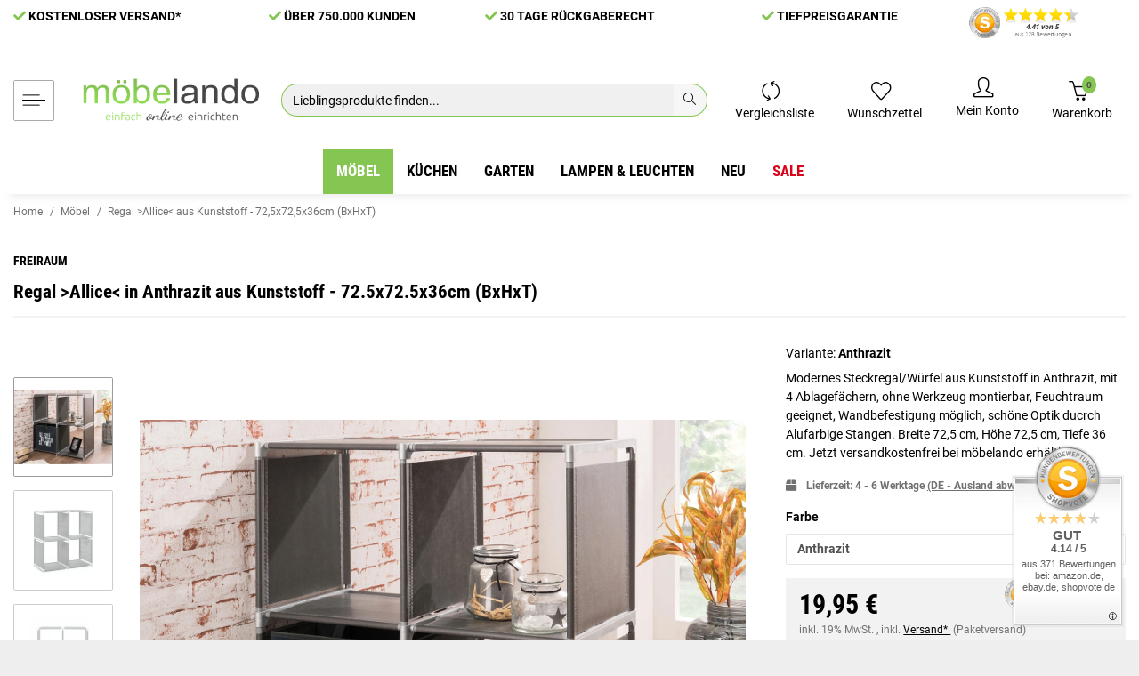

--- FILE ---
content_type: text/html; charset=utf-8
request_url: https://www.moebelando.de/Regal-Allice-in-Anthrazit-aus-Kunststoff-725x725x36cm-BxHxT
body_size: 138063
content:
<!DOCTYPE html>
<html lang="de" itemscope itemtype="https://schema.org/ItemPage">
<head>
<script>window.dataLayer=window.dataLayer||[];function gtag(){dataLayer.push(arguments);}gtag('consent','default',{'ad_storage':'denied','ad_user_data':'denied','ad_personalization':'denied','analytics_storage':'denied','personalization_storage':'denied','functionality_storage':'denied','security_storage':'denied','wait_for_update':500});gtag('set','ads_data_redaction',true);gtag('set','url_passthrough',false);</script>
<script data-cmp-vendor="s905" type="text/plain" class="cmplazyload">(function(w,d,s,l,i){w[l]=w[l]||[];w[l].push({'gtm.start':
new Date().getTime(),event:'gtm.js'});var f=d.getElementsByTagName(s)[0],
j=d.createElement(s),dl=l!='dataLayer'?'&l='+l:'';j.async=true;j.src=
'//www.googletagmanager.com/gtm.js?id='+i+dl;f.parentNode.insertBefore(j,f);
})(window,document,'script','dataLayer','GTM-TPPMGXF');</script>
<meta http-equiv="content-type" content="text/html; charset=utf-8">
<meta name="description" itemprop="description" content="Modernes Steckregal/Würfel aus Kunststoff in Anthrazit, mit 4 Ablagefächern, ohne Werkzeug montierbar, Feuchtraum geeignet, Wandbefestigung möglich, schöne">
<meta name="viewport" content="width=device-width, initial-scale=1.0, maximum-scale=1.0, user-scalable=no">
<meta http-equiv="X-UA-Compatible" content="IE=edge">
<meta name="robots" content="index, follow">
<meta name="theme-vendor" content="Themeart">
<meta itemprop="url" content="https://www.moebelando.de/Regal-Allice-aus-Kunststoff-725x725x36cm-BxHxT">
<meta property="og:type" content="website">
<meta property="og:site_name" content="Regal &gt;Allice&lt; in Anthrazit aus Kunststoff - 72.5x72.5x36cm (BxHxT), 19,95 €">
<meta property="og:title" content="Regal &gt;Allice&lt; in Anthrazit aus Kunststoff - 72.5x72.5x36cm (BxHxT), 19,95 €">
<meta property="og:description" content="Modernes Steckregal/Würfel aus Kunststoff in Anthrazit, mit 4 Ablagefächern, ohne Werkzeug montierbar, Feuchtraum geeignet, Wandbefestigung möglich, schöne">
<meta property="og:url" content="https://www.moebelando.de/Regal-Allice-aus-Kunststoff-725x725x36cm-BxHxT">
<meta itemprop="image" content="https://www.moebelando.de/media/image/product/14318/lg/regal-allice-in-anthrazit-aus-kunststoff-725x725x36cm-bxhxt.jpg">
<meta property="og:image" content="https://www.moebelando.de/media/image/product/14318/lg/regal-allice-in-anthrazit-aus-kunststoff-725x725x36cm-bxhxt.jpg">
<meta property="og:image:width" content="1600">
<meta property="og:image:height" content="1200">
<title itemprop="name">Regal &gt;Allice&lt; in Anthrazit aus Kunststoff - 72.5x72.5x36cm (BxHxT), 19,95 €</title>
<link rel="canonical" href="https://www.moebelando.de/Regal-Allice-aus-Kunststoff-725x725x36cm-BxHxT">
<link rel="apple-touch-icon" sizes="180x180" href="/favicons/xapple-touch-icon.png.pagespeed.ic.CYIer1d0-H.webp">
<link rel="icon" type="image/png" sizes="32x32" href="/favicons/xfavicon-32x32.png.pagespeed.ic.e4cKoiXOHk.webp">
<link rel="icon" type="image/png" sizes="16x16" href="/favicons/xfavicon-16x16.png.pagespeed.ic.6H0eqbZV0V.webp">
<link rel="manifest" href="/favicons/site.webmanifest">
<link rel="mask-icon" href="/favicons/safari-pinned-tab.svg" color="#5bbad5">
<link rel="shortcut icon" href="/favicons/favicon.ico">
<meta name="msapplication-TileColor" content="#da532c">
<meta name="msapplication-config" content="/favicons/browserconfig.xml">
<meta name="theme-color" content="#ffffff">
<link rel="icon" href="https://www.moebelando.de/favicon.ico" sizes="48x48">
<link rel="icon" href="https://www.moebelando.de/favicon.svg" sizes="any" type="image/svg+xml">
<link rel="apple-touch-icon" href="https://www.moebelando.de/apple-touch-icon.png">
<link rel="manifest" href="https://www.moebelando.de/site.webmanifest">
<meta name="msapplication-TileColor" content="#1C1D2C">
<meta name="msapplication-TileImage" content="https://www.moebelando.de/mstile-144x144.png">
<style id="criticalCSS">@font-face{font-family:"Roboto";font-style:normal;font-weight:400;src:local("Roboto-Regular") , local("Roboto") , url(/templates/Namu/themes/base/fonts/roboto/Roboto-Regular.eot?) format("eot") , url(/templates/Namu/themes/base/fonts/roboto/Roboto-Regular.woff2) format("woff2");font-display:swap}@font-face{font-family:"Roboto";font-style:normal;font-weight:700;src:local("Roboto-Bold") , local("Roboto Bold") , url(/templates/Namu/themes/base/fonts/roboto/Roboto-Bold.eot?) format("eot") , url(/templates/Namu/themes/base/fonts/roboto/Roboto-Bold.woff2) format("woff2");font-display:swap}@font-face{font-family:"Roboto Condensed";font-style:normal;font-weight:700;src:local("RobotoCondensed-Bold") , local("Roboto Condensed Bold") , url(/templates/Namu/themes/base/fonts/roboto-condensed/RobotoCondensed-Bold.eot?) format("eot") , url(/templates/Namu/themes/base/fonts/roboto-condensed/RobotoCondensed-Bold.woff2) format("woff2");font-display:swap}@font-face{font-family:"Font Awesome 5 Brands";font-style:normal;font-weight:400;font-display:swap;src:url(/templates/Namu/themes/base/fontawesome/webfonts/fa-brands-400.eot);src:url(/templates/Namu/themes/base/fontawesome/webfonts/fa-brands-400.eot?#iefix) format("embedded-opentype") , url(/templates/Namu/themes/base/fontawesome/webfonts/fa-brands-400.woff2) format("woff2")}@font-face{font-family:"Font Awesome 5 Free";font-style:normal;font-weight:400;font-display:swap;src:url(/templates/Namu/themes/base/fontawesome/webfonts/fa-regular-400.eot);src:url(/templates/Namu/themes/base/fontawesome/webfonts/fa-regular-400.eot?#iefix) format("embedded-opentype") , url(/templates/Namu/themes/base/fontawesome/webfonts/fa-regular-400.woff2) format("woff2")}@font-face{font-family:"Font Awesome 5 Free";font-style:normal;font-weight:900;font-display:swap;src:url(/templates/Namu/themes/base/fontawesome/webfonts/fa-solid-900.eot);src:url(/templates/Namu/themes/base/fontawesome/webfonts/fa-solid-900.eot?#iefix) format("embedded-opentype") , url(/templates/Namu/themes/base/fontawesome/webfonts/fa-solid-900.woff2) format("woff2")}@font-face{font-family:"simple-line-icons";src:url(/templates/Namu/themes/base/simpleline/webfonts/simpleline.eot?v=2.4.0);src:url(/templates/Namu/themes/base/simpleline/webfonts/simpleline.eot?v=2.4.0#iefix) format("embedded-opentype") , url(/templates/Namu/themes/base/simpleline/webfonts/simpleline.woff2?v=2.4.0) format("woff2");font-weight:normal;font-style:normal;font-display:swap}.opc-Icon,.fab{font-family:"Font Awesome 5 Brands";font-weight:400}.fa,.opc-Icon-far,.far{font-family:"Font Awesome 5 Free";font-weight:400}.fa,.opc-Icon-fas,.fas{font-family:"Font Awesome 5 Free";font-weight:900}.fa,.fas,.far,.fal,.fad,.fab{-moz-osx-font-smoothing:grayscale;-webkit-font-smoothing:antialiased;display:inline-block;font-style:normal;font-variant:normal;text-rendering:auto;line-height:1}.fa-lg{font-size:1.3333333333em;line-height:.75em;vertical-align:-.0667em}.fa-xs{font-size:.75em}.fa-sm{font-size:.875em}.fa-1x{font-size:1em}.fa-2x{font-size:2em}.fa-3x{font-size:3em}.fa-4x{font-size:4em}.fa-5x{font-size:5em}.fa-6x{font-size:6em}.fa-7x{font-size:7em}.fa-8x{font-size:8em}.fa-9x{font-size:9em}.fa-10x{font-size:10em}.fa-fw{text-align:center;width:1.25em}.fa-ul{list-style-type:none;margin-left:2.5em;padding-left:0}.fa-ul>li{position:relative}.fa-li{left:-2em;position:absolute;text-align:center;width:2em;line-height:inherit}.fa-border{border:solid .08em #eee;border-radius:.1em;padding:.2em .25em .15em}.fa-pull-left{float:left}.fa-pull-right{float:right}.fa.fa-pull-left,.fas.fa-pull-left,.far.fa-pull-left,.fal.fa-pull-left,.fab.fa-pull-left{margin-right:.3em}.fa.fa-pull-right,.fas.fa-pull-right,.far.fa-pull-right,.fal.fa-pull-right,.fab.fa-pull-right{margin-left:.3em}.fa-spin{animation:fa-spin 2s infinite linear}.fa-pulse{animation:fa-spin 1s infinite steps(8)}@keyframes fa-spin{0%{transform:rotate(0deg)}100%{transform:rotate(360deg)}}.fa-rotate-90{-ms-filter:"progid:DXImageTransform.Microsoft.BasicImage(rotation=1)";transform:rotate(90deg)}.fa-rotate-180{-ms-filter:"progid:DXImageTransform.Microsoft.BasicImage(rotation=2)";transform:rotate(180deg)}.fa-rotate-270{-ms-filter:"progid:DXImageTransform.Microsoft.BasicImage(rotation=3)";transform:rotate(270deg)}.fa-flip-horizontal{-ms-filter:"progid:DXImageTransform.Microsoft.BasicImage(rotation=0, mirror=1)";transform:scale(-1,1)}.fa-flip-vertical{-ms-filter:"progid:DXImageTransform.Microsoft.BasicImage(rotation=2, mirror=1)";transform:scale(1,-1)}.fa-flip-both,.fa-flip-horizontal.fa-flip-vertical{-ms-filter:"progid:DXImageTransform.Microsoft.BasicImage(rotation=2, mirror=1)";transform:scale(-1,-1)}:root .fa-rotate-90,:root .fa-rotate-180,:root .fa-rotate-270,:root .fa-flip-horizontal,:root .fa-flip-vertical,:root .fa-flip-both{filter:none}.fa-stack{display:inline-block;height:2em;line-height:2em;position:relative;vertical-align:middle;width:2.5em}.fa-stack-1x,.fa-stack-2x{left:0;position:absolute;text-align:center;width:100%}.fa-stack-1x{line-height:inherit}.fa-stack-2x{font-size:2em}.fa-inverse{color:#fff}.fa-500px:before{content:""}.fa-accessible-icon:before{content:""}.fa-accusoft:before{content:""}.fa-acquisitions-incorporated:before{content:""}.fa-ad:before{content:""}.fa-address-book:before{content:""}.fa-address-card:before{content:""}.fa-adjust:before{content:""}.fa-adn:before{content:""}.fa-adversal:before{content:""}.fa-affiliatetheme:before{content:""}.fa-air-freshener:before{content:""}.fa-airbnb:before{content:""}.fa-algolia:before{content:""}.fa-align-center:before{content:""}.fa-align-justify:before{content:""}.fa-align-left:before{content:""}.fa-align-right:before{content:""}.fa-alipay:before{content:""}.fa-allergies:before{content:""}.fa-amazon:before{content:""}.fa-amazon-pay:before{content:""}.fa-ambulance:before{content:""}.fa-american-sign-language-interpreting:before{content:""}.fa-amilia:before{content:""}.fa-anchor:before{content:""}.fa-android:before{content:""}.fa-angellist:before{content:""}.fa-angle-double-down:before{content:""}.fa-angle-double-left:before{content:""}.fa-angle-double-right:before{content:""}.fa-angle-double-up:before{content:""}.fa-angle-down:before{content:""}.fa-angle-left:before{content:""}.fa-angle-right:before{content:""}.fa-angle-up:before{content:""}.fa-angry:before{content:""}.fa-angrycreative:before{content:""}.fa-angular:before{content:""}.fa-ankh:before{content:""}.fa-app-store:before{content:""}.fa-app-store-ios:before{content:""}.fa-apper:before{content:""}.fa-apple:before{content:""}.fa-apple-alt:before{content:""}.fa-apple-pay:before{content:""}.fa-archive:before{content:""}.fa-archway:before{content:""}.fa-arrow-alt-circle-down:before{content:""}.fa-arrow-alt-circle-left:before{content:""}.fa-arrow-alt-circle-right:before{content:""}.fa-arrow-alt-circle-up:before{content:""}.fa-arrow-circle-down:before{content:""}.fa-arrow-circle-left:before{content:""}.fa-arrow-circle-right:before{content:""}.fa-arrow-circle-up:before{content:""}.fa-arrow-down:before{content:""}.fa-arrow-left:before{content:""}.fa-arrow-right:before{content:""}.fa-arrow-up:before{content:""}.fa-arrows-alt:before{content:""}.fa-arrows-alt-h:before{content:""}.fa-arrows-alt-v:before{content:""}.fa-artstation:before{content:""}.fa-assistive-listening-systems:before{content:""}.fa-asterisk:before{content:""}.fa-asymmetrik:before{content:""}.fa-at:before{content:""}.fa-atlas:before{content:""}.fa-atlassian:before{content:""}.fa-atom:before{content:""}.fa-audible:before{content:""}.fa-audio-description:before{content:""}.fa-autoprefixer:before{content:""}.fa-avianex:before{content:""}.fa-aviato:before{content:""}.fa-award:before{content:""}.fa-aws:before{content:""}.fa-baby:before{content:""}.fa-baby-carriage:before{content:""}.fa-backspace:before{content:""}.fa-backward:before{content:""}.fa-bacon:before{content:""}.fa-bacteria:before{content:""}.fa-bacterium:before{content:""}.fa-bahai:before{content:""}.fa-balance-scale:before{content:""}.fa-balance-scale-left:before{content:""}.fa-balance-scale-right:before{content:""}.fa-ban:before{content:""}.fa-band-aid:before{content:""}.fa-bandcamp:before{content:""}.fa-barcode:before{content:""}.fa-bars:before{content:""}.fa-baseball-ball:before{content:""}.fa-basketball-ball:before{content:""}.fa-bath:before{content:""}.fa-battery-empty:before{content:""}.fa-battery-full:before{content:""}.fa-battery-half:before{content:""}.fa-battery-quarter:before{content:""}.fa-battery-three-quarters:before{content:""}.fa-battle-net:before{content:""}.fa-bed:before{content:""}.fa-beer:before{content:""}.fa-behance:before{content:""}.fa-behance-square:before{content:""}.fa-bell:before{content:""}.fa-bell-slash:before{content:""}.fa-bezier-curve:before{content:""}.fa-bible:before{content:""}.fa-bicycle:before{content:""}.fa-biking:before{content:""}.fa-bimobject:before{content:""}.fa-binoculars:before{content:""}.fa-biohazard:before{content:""}.fa-birthday-cake:before{content:""}.fa-bitbucket:before{content:""}.fa-bitcoin:before{content:""}.fa-bity:before{content:""}.fa-black-tie:before{content:""}.fa-blackberry:before{content:""}.fa-blender:before{content:""}.fa-blender-phone:before{content:""}.fa-blind:before{content:""}.fa-blog:before{content:""}.fa-blogger:before{content:""}.fa-blogger-b:before{content:""}.fa-bluetooth:before{content:""}.fa-bluetooth-b:before{content:""}.fa-bold:before{content:""}.fa-bolt:before{content:""}.fa-bomb:before{content:""}.fa-bone:before{content:""}.fa-bong:before{content:""}.fa-book:before{content:""}.fa-book-dead:before{content:""}.fa-book-medical:before{content:""}.fa-book-open:before{content:""}.fa-book-reader:before{content:""}.fa-bookmark:before{content:""}.fa-bootstrap:before{content:""}.fa-border-all:before{content:""}.fa-border-none:before{content:""}.fa-border-style:before{content:""}.fa-bowling-ball:before{content:""}.fa-box:before{content:""}.fa-box-open:before{content:""}.fa-box-tissue:before{content:""}.fa-boxes:before{content:""}.fa-braille:before{content:""}.fa-brain:before{content:""}.fa-bread-slice:before{content:""}.fa-briefcase:before{content:""}.fa-briefcase-medical:before{content:""}.fa-broadcast-tower:before{content:""}.fa-broom:before{content:""}.fa-brush:before{content:""}.fa-btc:before{content:""}.fa-buffer:before{content:""}.fa-bug:before{content:""}.fa-building:before{content:""}.fa-bullhorn:before{content:""}.fa-bullseye:before{content:""}.fa-burn:before{content:""}.fa-buromobelexperte:before{content:""}.fa-bus:before{content:""}.fa-bus-alt:before{content:""}.fa-business-time:before{content:""}.fa-buy-n-large:before{content:""}.fa-buysellads:before{content:""}.fa-calculator:before{content:""}.fa-calendar:before{content:""}.fa-calendar-alt:before{content:""}.fa-calendar-check:before{content:""}.fa-calendar-day:before{content:""}.fa-calendar-minus:before{content:""}.fa-calendar-plus:before{content:""}.fa-calendar-times:before{content:""}.fa-calendar-week:before{content:""}.fa-camera:before{content:""}.fa-camera-retro:before{content:""}.fa-campground:before{content:""}.fa-canadian-maple-leaf:before{content:""}.fa-candy-cane:before{content:""}.fa-cannabis:before{content:""}.fa-capsules:before{content:""}.fa-car:before{content:""}.fa-car-alt:before{content:""}.fa-car-battery:before{content:""}.fa-car-crash:before{content:""}.fa-car-side:before{content:""}.fa-caravan:before{content:""}.fa-caret-down:before{content:""}.fa-caret-left:before{content:""}.fa-caret-right:before{content:""}.fa-caret-square-down:before{content:""}.fa-caret-square-left:before{content:""}.fa-caret-square-right:before{content:""}.fa-caret-square-up:before{content:""}.fa-caret-up:before{content:""}.fa-carrot:before{content:""}.fa-cart-arrow-down:before{content:""}.fa-cart-plus:before{content:""}.fa-cash-register:before{content:""}.fa-cat:before{content:""}.fa-cc-amazon-pay:before{content:""}.fa-cc-amex:before{content:""}.fa-cc-apple-pay:before{content:""}.fa-cc-diners-club:before{content:""}.fa-cc-discover:before{content:""}.fa-cc-jcb:before{content:""}.fa-cc-mastercard:before{content:""}.fa-cc-paypal:before{content:""}.fa-cc-stripe:before{content:""}.fa-cc-visa:before{content:""}.fa-centercode:before{content:""}.fa-centos:before{content:""}.fa-certificate:before{content:""}.fa-chair:before{content:""}.fa-chalkboard:before{content:""}.fa-chalkboard-teacher:before{content:""}.fa-charging-station:before{content:""}.fa-chart-area:before{content:""}.fa-chart-bar:before{content:""}.fa-chart-line:before{content:""}.fa-chart-pie:before{content:""}.fa-check:before{content:""}.fa-check-circle:before{content:""}.fa-check-double:before{content:""}.fa-check-square:before{content:""}.fa-cheese:before{content:""}.fa-chess:before{content:""}.fa-chess-bishop:before{content:""}.fa-chess-board:before{content:""}.fa-chess-king:before{content:""}.fa-chess-knight:before{content:""}.fa-chess-pawn:before{content:""}.fa-chess-queen:before{content:""}.fa-chess-rook:before{content:""}.fa-chevron-circle-down:before{content:""}.fa-chevron-circle-left:before{content:""}.fa-chevron-circle-right:before{content:""}.fa-chevron-circle-up:before{content:""}.fa-chevron-down:before{content:""}.fa-chevron-left:before{content:""}.fa-chevron-right:before{content:""}.fa-chevron-up:before{content:""}.fa-child:before{content:""}.fa-chrome:before{content:""}.fa-chromecast:before{content:""}.fa-church:before{content:""}.fa-circle:before{content:""}.fa-circle-notch:before{content:""}.fa-city:before{content:""}.fa-clinic-medical:before{content:""}.fa-clipboard:before{content:""}.fa-clipboard-check:before{content:""}.fa-clipboard-list:before{content:""}.fa-clock:before{content:""}.fa-clone:before{content:""}.fa-closed-captioning:before{content:""}.fa-cloud:before{content:""}.fa-cloud-download-alt:before{content:""}.fa-cloud-meatball:before{content:""}.fa-cloud-moon:before{content:""}.fa-cloud-moon-rain:before{content:""}.fa-cloud-rain:before{content:""}.fa-cloud-showers-heavy:before{content:""}.fa-cloud-sun:before{content:""}.fa-cloud-sun-rain:before{content:""}.fa-cloud-upload-alt:before{content:""}.fa-cloudflare:before{content:""}.fa-cloudscale:before{content:""}.fa-cloudsmith:before{content:""}.fa-cloudversify:before{content:""}.fa-cocktail:before{content:""}.fa-code:before{content:""}.fa-code-branch:before{content:""}.fa-codepen:before{content:""}.fa-codiepie:before{content:""}.fa-coffee:before{content:""}.fa-cog:before{content:""}.fa-cogs:before{content:""}.fa-coins:before{content:""}.fa-columns:before{content:""}.fa-comment:before{content:""}.fa-comment-alt:before{content:""}.fa-comment-dollar:before{content:""}.fa-comment-dots:before{content:""}.fa-comment-medical:before{content:""}.fa-comment-slash:before{content:""}.fa-comments:before{content:""}.fa-comments-dollar:before{content:""}.fa-compact-disc:before{content:""}.fa-compass:before{content:""}.fa-compress:before{content:""}.fa-compress-alt:before{content:""}.fa-compress-arrows-alt:before{content:""}.fa-concierge-bell:before{content:""}.fa-confluence:before{content:""}.fa-connectdevelop:before{content:""}.fa-contao:before{content:""}.fa-cookie:before{content:""}.fa-cookie-bite:before{content:""}.fa-copy:before{content:""}.fa-copyright:before{content:""}.fa-cotton-bureau:before{content:""}.fa-couch:before{content:""}.fa-cpanel:before{content:""}.fa-creative-commons:before{content:""}.fa-creative-commons-by:before{content:""}.fa-creative-commons-nc:before{content:""}.fa-creative-commons-nc-eu:before{content:""}.fa-creative-commons-nc-jp:before{content:""}.fa-creative-commons-nd:before{content:""}.fa-creative-commons-pd:before{content:""}.fa-creative-commons-pd-alt:before{content:""}.fa-creative-commons-remix:before{content:""}.fa-creative-commons-sa:before{content:""}.fa-creative-commons-sampling:before{content:""}.fa-creative-commons-sampling-plus:before{content:""}.fa-creative-commons-share:before{content:""}.fa-creative-commons-zero:before{content:""}.fa-credit-card:before{content:""}.fa-critical-role:before{content:""}.fa-crop:before{content:""}.fa-crop-alt:before{content:""}.fa-cross:before{content:""}.fa-crosshairs:before{content:""}.fa-crow:before{content:""}.fa-crown:before{content:""}.fa-crutch:before{content:""}.fa-css3:before{content:""}.fa-css3-alt:before{content:""}.fa-cube:before{content:""}.fa-cubes:before{content:""}.fa-cut:before{content:""}.fa-cuttlefish:before{content:""}.fa-d-and-d:before{content:""}.fa-d-and-d-beyond:before{content:""}.fa-dailymotion:before{content:""}.fa-dashcube:before{content:""}.fa-database:before{content:""}.fa-deaf:before{content:""}.fa-deezer:before{content:""}.fa-delicious:before{content:""}.fa-democrat:before{content:""}.fa-deploydog:before{content:""}.fa-deskpro:before{content:""}.fa-desktop:before{content:""}.fa-dev:before{content:""}.fa-deviantart:before{content:""}.fa-dharmachakra:before{content:""}.fa-dhl:before{content:""}.fa-diagnoses:before{content:""}.fa-diaspora:before{content:""}.fa-dice:before{content:""}.fa-dice-d20:before{content:""}.fa-dice-d6:before{content:""}.fa-dice-five:before{content:""}.fa-dice-four:before{content:""}.fa-dice-one:before{content:""}.fa-dice-six:before{content:""}.fa-dice-three:before{content:""}.fa-dice-two:before{content:""}.fa-digg:before{content:""}.fa-digital-ocean:before{content:""}.fa-digital-tachograph:before{content:""}.fa-directions:before{content:""}.fa-discord:before{content:""}.fa-discourse:before{content:""}.fa-disease:before{content:""}.fa-divide:before{content:""}.fa-dizzy:before{content:""}.fa-dna:before{content:""}.fa-dochub:before{content:""}.fa-docker:before{content:""}.fa-dog:before{content:""}.fa-dollar-sign:before{content:""}.fa-dolly:before{content:""}.fa-dolly-flatbed:before{content:""}.fa-donate:before{content:""}.fa-door-closed:before{content:""}.fa-door-open:before{content:""}.fa-dot-circle:before{content:""}.fa-dove:before{content:""}.fa-download:before{content:""}.fa-draft2digital:before{content:""}.fa-drafting-compass:before{content:""}.fa-dragon:before{content:""}.fa-draw-polygon:before{content:""}.fa-dribbble:before{content:""}.fa-dribbble-square:before{content:""}.fa-dropbox:before{content:""}.fa-drum:before{content:""}.fa-drum-steelpan:before{content:""}.fa-drumstick-bite:before{content:""}.fa-drupal:before{content:""}.fa-dumbbell:before{content:""}.fa-dumpster:before{content:""}.fa-dumpster-fire:before{content:""}.fa-dungeon:before{content:""}.fa-dyalog:before{content:""}.fa-earlybirds:before{content:""}.fa-ebay:before{content:""}.fa-edge:before{content:""}.fa-edge-legacy:before{content:""}.fa-edit:before{content:""}.fa-egg:before{content:""}.fa-eject:before{content:""}.fa-elementor:before{content:""}.fa-ellipsis-h:before{content:""}.fa-ellipsis-v:before{content:""}.fa-ello:before{content:""}.fa-ember:before{content:""}.fa-empire:before{content:""}.fa-envelope:before{content:""}.fa-envelope-open:before{content:""}.fa-envelope-open-text:before{content:""}.fa-envelope-square:before{content:""}.fa-envira:before{content:""}.fa-equals:before{content:""}.fa-eraser:before{content:""}.fa-erlang:before{content:""}.fa-ethereum:before{content:""}.fa-ethernet:before{content:""}.fa-etsy:before{content:""}.fa-euro-sign:before{content:""}.fa-evernote:before{content:""}.fa-exchange-alt:before{content:""}.fa-exclamation:before{content:""}.fa-exclamation-circle:before{content:""}.fa-exclamation-triangle:before{content:""}.fa-expand:before{content:""}.fa-expand-alt:before{content:""}.fa-expand-arrows-alt:before{content:""}.fa-expeditedssl:before{content:""}.fa-external-link-alt:before{content:""}.fa-external-link-square-alt:before{content:""}.fa-eye:before{content:""}.fa-eye-dropper:before{content:""}.fa-eye-slash:before{content:""}.fa-facebook:before{content:""}.fa-facebook-f:before{content:""}.fa-facebook-messenger:before{content:""}.fa-facebook-square:before{content:""}.fa-fan:before{content:""}.fa-fantasy-flight-games:before{content:""}.fa-fast-backward:before{content:""}.fa-fast-forward:before{content:""}.fa-faucet:before{content:""}.fa-fax:before{content:""}.fa-feather:before{content:""}.fa-feather-alt:before{content:""}.fa-fedex:before{content:""}.fa-fedora:before{content:""}.fa-female:before{content:""}.fa-fighter-jet:before{content:""}.fa-figma:before{content:""}.fa-file:before{content:""}.fa-file-alt:before{content:""}.fa-file-archive:before{content:""}.fa-file-audio:before{content:""}.fa-file-code:before{content:""}.fa-file-contract:before{content:""}.fa-file-csv:before{content:""}.fa-file-download:before{content:""}.fa-file-excel:before{content:""}.fa-file-export:before{content:""}.fa-file-image:before{content:""}.fa-file-import:before{content:""}.fa-file-invoice:before{content:""}.fa-file-invoice-dollar:before{content:""}.fa-file-medical:before{content:""}.fa-file-medical-alt:before{content:""}.fa-file-pdf:before{content:""}.fa-file-powerpoint:before{content:""}.fa-file-prescription:before{content:""}.fa-file-signature:before{content:""}.fa-file-upload:before{content:""}.fa-file-video:before{content:""}.fa-file-word:before{content:""}.fa-fill:before{content:""}.fa-fill-drip:before{content:""}.fa-film:before{content:""}.fa-filter:before{content:""}.fa-fingerprint:before{content:""}.fa-fire:before{content:""}.fa-fire-alt:before{content:""}.fa-fire-extinguisher:before{content:""}.fa-firefox:before{content:""}.fa-firefox-browser:before{content:""}.fa-first-aid:before{content:""}.fa-first-order:before{content:""}.fa-first-order-alt:before{content:""}.fa-firstdraft:before{content:""}.fa-fish:before{content:""}.fa-fist-raised:before{content:""}.fa-flag:before{content:""}.fa-flag-checkered:before{content:""}.fa-flag-usa:before{content:""}.fa-flask:before{content:""}.fa-flickr:before{content:""}.fa-flipboard:before{content:""}.fa-flushed:before{content:""}.fa-fly:before{content:""}.fa-folder:before{content:""}.fa-folder-minus:before{content:""}.fa-folder-open:before{content:""}.fa-folder-plus:before{content:""}.fa-font:before{content:""}.fa-font-awesome:before{content:""}.fa-font-awesome-alt:before{content:""}.fa-font-awesome-flag:before{content:""}.fa-font-awesome-logo-full:before{content:""}.fa-fonticons:before{content:""}.fa-fonticons-fi:before{content:""}.fa-football-ball:before{content:""}.fa-fort-awesome:before{content:""}.fa-fort-awesome-alt:before{content:""}.fa-forumbee:before{content:""}.fa-forward:before{content:""}.fa-foursquare:before{content:""}.fa-free-code-camp:before{content:""}.fa-freebsd:before{content:""}.fa-frog:before{content:""}.fa-frown:before{content:""}.fa-frown-open:before{content:""}.fa-fulcrum:before{content:""}.fa-funnel-dollar:before{content:""}.fa-futbol:before{content:""}.fa-galactic-republic:before{content:""}.fa-galactic-senate:before{content:""}.fa-gamepad:before{content:""}.fa-gas-pump:before{content:""}.fa-gavel:before{content:""}.fa-gem:before{content:""}.fa-genderless:before{content:""}.fa-get-pocket:before{content:""}.fa-gg:before{content:""}.fa-gg-circle:before{content:""}.fa-ghost:before{content:""}.fa-gift:before{content:""}.fa-gifts:before{content:""}.fa-git:before{content:""}.fa-git-alt:before{content:""}.fa-git-square:before{content:""}.fa-github:before{content:""}.fa-github-alt:before{content:""}.fa-github-square:before{content:""}.fa-gitkraken:before{content:""}.fa-gitlab:before{content:""}.fa-gitter:before{content:""}.fa-glass-cheers:before{content:""}.fa-glass-martini:before{content:""}.fa-glass-martini-alt:before{content:""}.fa-glass-whiskey:before{content:""}.fa-glasses:before{content:""}.fa-glide:before{content:""}.fa-glide-g:before{content:""}.fa-globe:before{content:""}.fa-globe-africa:before{content:""}.fa-globe-americas:before{content:""}.fa-globe-asia:before{content:""}.fa-globe-europe:before{content:""}.fa-gofore:before{content:""}.fa-golf-ball:before{content:""}.fa-goodreads:before{content:""}.fa-goodreads-g:before{content:""}.fa-google:before{content:""}.fa-google-drive:before{content:""}.fa-google-pay:before{content:""}.fa-google-play:before{content:""}.fa-google-plus:before{content:""}.fa-google-plus-g:before{content:""}.fa-google-plus-square:before{content:""}.fa-google-wallet:before{content:""}.fa-gopuram:before{content:""}.fa-graduation-cap:before{content:""}.fa-gratipay:before{content:""}.fa-grav:before{content:""}.fa-greater-than:before{content:""}.fa-greater-than-equal:before{content:""}.fa-grimace:before{content:""}.fa-grin:before{content:""}.fa-grin-alt:before{content:""}.fa-grin-beam:before{content:""}.fa-grin-beam-sweat:before{content:""}.fa-grin-hearts:before{content:""}.fa-grin-squint:before{content:""}.fa-grin-squint-tears:before{content:""}.fa-grin-stars:before{content:""}.fa-grin-tears:before{content:""}.fa-grin-tongue:before{content:""}.fa-grin-tongue-squint:before{content:""}.fa-grin-tongue-wink:before{content:""}.fa-grin-wink:before{content:""}.fa-grip-horizontal:before{content:""}.fa-grip-lines:before{content:""}.fa-grip-lines-vertical:before{content:""}.fa-grip-vertical:before{content:""}.fa-gripfire:before{content:""}.fa-grunt:before{content:""}.fa-guilded:before{content:""}.fa-guitar:before{content:""}.fa-gulp:before{content:""}.fa-h-square:before{content:""}.fa-hacker-news:before{content:""}.fa-hacker-news-square:before{content:""}.fa-hackerrank:before{content:""}.fa-hamburger:before{content:""}.fa-hammer:before{content:""}.fa-hamsa:before{content:""}.fa-hand-holding:before{content:""}.fa-hand-holding-heart:before{content:""}.fa-hand-holding-medical:before{content:""}.fa-hand-holding-usd:before{content:""}.fa-hand-holding-water:before{content:""}.fa-hand-lizard:before{content:""}.fa-hand-middle-finger:before{content:""}.fa-hand-paper:before{content:""}.fa-hand-peace:before{content:""}.fa-hand-point-down:before{content:""}.fa-hand-point-left:before{content:""}.fa-hand-point-right:before{content:""}.fa-hand-point-up:before{content:""}.fa-hand-pointer:before{content:""}.fa-hand-rock:before{content:""}.fa-hand-scissors:before{content:""}.fa-hand-sparkles:before{content:""}.fa-hand-spock:before{content:""}.fa-hands:before{content:""}.fa-hands-helping:before{content:""}.fa-hands-wash:before{content:""}.fa-handshake:before{content:""}.fa-handshake-alt-slash:before{content:""}.fa-handshake-slash:before{content:""}.fa-hanukiah:before{content:""}.fa-hard-hat:before{content:""}.fa-hashtag:before{content:""}.fa-hat-cowboy:before{content:""}.fa-hat-cowboy-side:before{content:""}.fa-hat-wizard:before{content:""}.fa-hdd:before{content:""}.fa-head-side-cough:before{content:""}.fa-head-side-cough-slash:before{content:""}.fa-head-side-mask:before{content:""}.fa-head-side-virus:before{content:""}.fa-heading:before{content:""}.fa-headphones:before{content:""}.fa-headphones-alt:before{content:""}.fa-headset:before{content:""}.fa-heart:before{content:""}.fa-heart-broken:before{content:""}.fa-heartbeat:before{content:""}.fa-helicopter:before{content:""}.fa-highlighter:before{content:""}.fa-hiking:before{content:""}.fa-hippo:before{content:""}.fa-hips:before{content:""}.fa-hire-a-helper:before{content:""}.fa-history:before{content:""}.fa-hive:before{content:""}.fa-hockey-puck:before{content:""}.fa-holly-berry:before{content:""}.fa-home:before{content:""}.fa-hooli:before{content:""}.fa-hornbill:before{content:""}.fa-horse:before{content:""}.fa-horse-head:before{content:""}.fa-hospital:before{content:""}.fa-hospital-alt:before{content:""}.fa-hospital-symbol:before{content:""}.fa-hospital-user:before{content:""}.fa-hot-tub:before{content:""}.fa-hotdog:before{content:""}.fa-hotel:before{content:""}.fa-hotjar:before{content:""}.fa-hourglass:before{content:""}.fa-hourglass-end:before{content:""}.fa-hourglass-half:before{content:""}.fa-hourglass-start:before{content:""}.fa-house-damage:before{content:""}.fa-house-user:before{content:""}.fa-houzz:before{content:""}.fa-hryvnia:before{content:""}.fa-html5:before{content:""}.fa-hubspot:before{content:""}.fa-i-cursor:before{content:""}.fa-ice-cream:before{content:""}.fa-icicles:before{content:""}.fa-icons:before{content:""}.fa-id-badge:before{content:""}.fa-id-card:before{content:""}.fa-id-card-alt:before{content:""}.fa-ideal:before{content:""}.fa-igloo:before{content:""}.fa-image:before{content:""}.fa-images:before{content:""}.fa-imdb:before{content:""}.fa-inbox:before{content:""}.fa-indent:before{content:""}.fa-industry:before{content:""}.fa-infinity:before{content:""}.fa-info:before{content:""}.fa-info-circle:before{content:""}.fa-innosoft:before{content:""}.fa-instagram:before{content:""}.fa-instagram-square:before{content:""}.fa-instalod:before{content:""}.fa-intercom:before{content:""}.fa-internet-explorer:before{content:""}.fa-invision:before{content:""}.fa-ioxhost:before{content:""}.fa-italic:before{content:""}.fa-itch-io:before{content:""}.fa-itunes:before{content:""}.fa-itunes-note:before{content:""}.fa-java:before{content:""}.fa-jedi:before{content:""}.fa-jedi-order:before{content:""}.fa-jenkins:before{content:""}.fa-jira:before{content:""}.fa-joget:before{content:""}.fa-joint:before{content:""}.fa-joomla:before{content:""}.fa-journal-whills:before{content:""}.fa-js:before{content:""}.fa-js-square:before{content:""}.fa-jsfiddle:before{content:""}.fa-kaaba:before{content:""}.fa-kaggle:before{content:""}.fa-key:before{content:""}.fa-keybase:before{content:""}.fa-keyboard:before{content:""}.fa-keycdn:before{content:""}.fa-khanda:before{content:""}.fa-kickstarter:before{content:""}.fa-kickstarter-k:before{content:""}.fa-kiss:before{content:""}.fa-kiss-beam:before{content:""}.fa-kiss-wink-heart:before{content:""}.fa-kiwi-bird:before{content:""}.fa-korvue:before{content:""}.fa-landmark:before{content:""}.fa-language:before{content:""}.fa-laptop:before{content:""}.fa-laptop-code:before{content:""}.fa-laptop-house:before{content:""}.fa-laptop-medical:before{content:""}.fa-laravel:before{content:""}.fa-lastfm:before{content:""}.fa-lastfm-square:before{content:""}.fa-laugh:before{content:""}.fa-laugh-beam:before{content:""}.fa-laugh-squint:before{content:""}.fa-laugh-wink:before{content:""}.fa-layer-group:before{content:""}.fa-leaf:before{content:""}.fa-leanpub:before{content:""}.fa-lemon:before{content:""}.fa-less:before{content:""}.fa-less-than:before{content:""}.fa-less-than-equal:before{content:""}.fa-level-down-alt:before{content:""}.fa-level-up-alt:before{content:""}.fa-life-ring:before{content:""}.fa-lightbulb:before{content:""}.fa-line:before{content:""}.fa-link:before{content:""}.fa-linkedin:before{content:""}.fa-linkedin-in:before{content:""}.fa-linode:before{content:""}.fa-linux:before{content:""}.fa-lira-sign:before{content:""}.fa-list:before{content:""}.fa-list-alt:before{content:""}.fa-list-ol:before{content:""}.fa-list-ul:before{content:""}.fa-location-arrow:before{content:""}.fa-lock:before{content:""}.fa-lock-open:before{content:""}.fa-long-arrow-alt-down:before{content:""}.fa-long-arrow-alt-left:before{content:""}.fa-long-arrow-alt-right:before{content:""}.fa-long-arrow-alt-up:before{content:""}.fa-low-vision:before{content:""}.fa-luggage-cart:before{content:""}.fa-lungs:before{content:""}.fa-lungs-virus:before{content:""}.fa-lyft:before{content:""}.fa-magento:before{content:""}.fa-magic:before{content:""}.fa-magnet:before{content:""}.fa-mail-bulk:before{content:""}.fa-mailchimp:before{content:""}.fa-male:before{content:""}.fa-mandalorian:before{content:""}.fa-map:before{content:""}.fa-map-marked:before{content:""}.fa-map-marked-alt:before{content:""}.fa-map-marker:before{content:""}.fa-map-marker-alt:before{content:""}.fa-map-pin:before{content:""}.fa-map-signs:before{content:""}.fa-markdown:before{content:""}.fa-marker:before{content:""}.fa-mars:before{content:""}.fa-mars-double:before{content:""}.fa-mars-stroke:before{content:""}.fa-mars-stroke-h:before{content:""}.fa-mars-stroke-v:before{content:""}.fa-mask:before{content:""}.fa-mastodon:before{content:""}.fa-maxcdn:before{content:""}.fa-mdb:before{content:""}.fa-medal:before{content:""}.fa-medapps:before{content:""}.fa-medium:before{content:""}.fa-medium-m:before{content:""}.fa-medkit:before{content:""}.fa-medrt:before{content:""}.fa-meetup:before{content:""}.fa-megaport:before{content:""}.fa-meh:before{content:""}.fa-meh-blank:before{content:""}.fa-meh-rolling-eyes:before{content:""}.fa-memory:before{content:""}.fa-mendeley:before{content:""}.fa-menorah:before{content:""}.fa-mercury:before{content:""}.fa-meteor:before{content:""}.fa-microblog:before{content:""}.fa-microchip:before{content:""}.fa-microphone:before{content:""}.fa-microphone-alt:before{content:""}.fa-microphone-alt-slash:before{content:""}.fa-microphone-slash:before{content:""}.fa-microscope:before{content:""}.fa-microsoft:before{content:""}.fa-minus:before{content:""}.fa-minus-circle:before{content:""}.fa-minus-square:before{content:""}.fa-mitten:before{content:""}.fa-mix:before{content:""}.fa-mixcloud:before{content:""}.fa-mixer:before{content:""}.fa-mizuni:before{content:""}.fa-mobile:before{content:""}.fa-mobile-alt:before{content:""}.fa-modx:before{content:""}.fa-monero:before{content:""}.fa-money-bill:before{content:""}.fa-money-bill-alt:before{content:""}.fa-money-bill-wave:before{content:""}.fa-money-bill-wave-alt:before{content:""}.fa-money-check:before{content:""}.fa-money-check-alt:before{content:""}.fa-monument:before{content:""}.fa-moon:before{content:""}.fa-mortar-pestle:before{content:""}.fa-mosque:before{content:""}.fa-motorcycle:before{content:""}.fa-mountain:before{content:""}.fa-mouse:before{content:""}.fa-mouse-pointer:before{content:""}.fa-mug-hot:before{content:""}.fa-music:before{content:""}.fa-napster:before{content:""}.fa-neos:before{content:""}.fa-network-wired:before{content:""}.fa-neuter:before{content:""}.fa-newspaper:before{content:""}.fa-nimblr:before{content:""}.fa-node:before{content:""}.fa-node-js:before{content:""}.fa-not-equal:before{content:""}.fa-notes-medical:before{content:""}.fa-npm:before{content:""}.fa-ns8:before{content:""}.fa-nutritionix:before{content:""}.fa-object-group:before{content:""}.fa-object-ungroup:before{content:""}.fa-octopus-deploy:before{content:""}.fa-odnoklassniki:before{content:""}.fa-odnoklassniki-square:before{content:""}.fa-oil-can:before{content:""}.fa-old-republic:before{content:""}.fa-om:before{content:""}.fa-opencart:before{content:""}.fa-openid:before{content:""}.fa-opera:before{content:""}.fa-optin-monster:before{content:""}.fa-orcid:before{content:""}.fa-osi:before{content:""}.fa-otter:before{content:""}.fa-outdent:before{content:""}.fa-page4:before{content:""}.fa-pagelines:before{content:""}.fa-pager:before{content:""}.fa-paint-brush:before{content:""}.fa-paint-roller:before{content:""}.fa-palette:before{content:""}.fa-palfed:before{content:""}.fa-pallet:before{content:""}.fa-paper-plane:before{content:""}.fa-paperclip:before{content:""}.fa-parachute-box:before{content:""}.fa-paragraph:before{content:""}.fa-parking:before{content:""}.fa-passport:before{content:""}.fa-pastafarianism:before{content:""}.fa-paste:before{content:""}.fa-patreon:before{content:""}.fa-pause:before{content:""}.fa-pause-circle:before{content:""}.fa-paw:before{content:""}.fa-paypal:before{content:""}.fa-peace:before{content:""}.fa-pen:before{content:""}.fa-pen-alt:before{content:""}.fa-pen-fancy:before{content:""}.fa-pen-nib:before{content:""}.fa-pen-square:before{content:""}.fa-pencil-alt:before{content:""}.fa-pencil-ruler:before{content:""}.fa-penny-arcade:before{content:""}.fa-people-arrows:before{content:""}.fa-people-carry:before{content:""}.fa-pepper-hot:before{content:""}.fa-perbyte:before{content:""}.fa-percent:before{content:""}.fa-percentage:before{content:""}.fa-periscope:before{content:""}.fa-person-booth:before{content:""}.fa-phabricator:before{content:""}.fa-phoenix-framework:before{content:""}.fa-phoenix-squadron:before{content:""}.fa-phone:before{content:""}.fa-phone-alt:before{content:""}.fa-phone-slash:before{content:""}.fa-phone-square:before{content:""}.fa-phone-square-alt:before{content:""}.fa-phone-volume:before{content:""}.fa-photo-video:before{content:""}.fa-php:before{content:""}.fa-pied-piper:before{content:""}.fa-pied-piper-alt:before{content:""}.fa-pied-piper-hat:before{content:""}.fa-pied-piper-pp:before{content:""}.fa-pied-piper-square:before{content:""}.fa-piggy-bank:before{content:""}.fa-pills:before{content:""}.fa-pinterest:before{content:""}.fa-pinterest-p:before{content:""}.fa-pinterest-square:before{content:""}.fa-pizza-slice:before{content:""}.fa-place-of-worship:before{content:""}.fa-plane:before{content:""}.fa-plane-arrival:before{content:""}.fa-plane-departure:before{content:""}.fa-plane-slash:before{content:""}.fa-play:before{content:""}.fa-play-circle:before{content:""}.fa-playstation:before{content:""}.fa-plug:before{content:""}.fa-plus:before{content:""}.fa-plus-circle:before{content:""}.fa-plus-square:before{content:""}.fa-podcast:before{content:""}.fa-poll:before{content:""}.fa-poll-h:before{content:""}.fa-poo:before{content:""}.fa-poo-storm:before{content:""}.fa-poop:before{content:""}.fa-portrait:before{content:""}.fa-pound-sign:before{content:""}.fa-power-off:before{content:""}.fa-pray:before{content:""}.fa-praying-hands:before{content:""}.fa-prescription:before{content:""}.fa-prescription-bottle:before{content:""}.fa-prescription-bottle-alt:before{content:""}.fa-print:before{content:""}.fa-procedures:before{content:""}.fa-product-hunt:before{content:""}.fa-project-diagram:before{content:""}.fa-pump-medical:before{content:""}.fa-pump-soap:before{content:""}.fa-pushed:before{content:""}.fa-puzzle-piece:before{content:""}.fa-python:before{content:""}.fa-qq:before{content:""}.fa-qrcode:before{content:""}.fa-question:before{content:""}.fa-question-circle:before{content:""}.fa-quidditch:before{content:""}.fa-quinscape:before{content:""}.fa-quora:before{content:""}.fa-quote-left:before{content:""}.fa-quote-right:before{content:""}.fa-quran:before{content:""}.fa-r-project:before{content:""}.fa-radiation:before{content:""}.fa-radiation-alt:before{content:""}.fa-rainbow:before{content:""}.fa-random:before{content:""}.fa-raspberry-pi:before{content:""}.fa-ravelry:before{content:""}.fa-react:before{content:""}.fa-reacteurope:before{content:""}.fa-readme:before{content:""}.fa-rebel:before{content:""}.fa-receipt:before{content:""}.fa-record-vinyl:before{content:""}.fa-recycle:before{content:""}.fa-red-river:before{content:""}.fa-reddit:before{content:""}.fa-reddit-alien:before{content:""}.fa-reddit-square:before{content:""}.fa-redhat:before{content:""}.fa-redo:before{content:""}.fa-redo-alt:before{content:""}.fa-registered:before{content:""}.fa-remove-format:before{content:""}.fa-renren:before{content:""}.fa-reply:before{content:""}.fa-reply-all:before{content:""}.fa-replyd:before{content:""}.fa-republican:before{content:""}.fa-researchgate:before{content:""}.fa-resolving:before{content:""}.fa-restroom:before{content:""}.fa-retweet:before{content:""}.fa-rev:before{content:""}.fa-ribbon:before{content:""}.fa-ring:before{content:""}.fa-road:before{content:""}.fa-robot:before{content:""}.fa-rocket:before{content:""}.fa-rocketchat:before{content:""}.fa-rockrms:before{content:""}.fa-route:before{content:""}.fa-rss:before{content:""}.fa-rss-square:before{content:""}.fa-ruble-sign:before{content:""}.fa-ruler:before{content:""}.fa-ruler-combined:before{content:""}.fa-ruler-horizontal:before{content:""}.fa-ruler-vertical:before{content:""}.fa-running:before{content:""}.fa-rupee-sign:before{content:""}.fa-rust:before{content:""}.fa-sad-cry:before{content:""}.fa-sad-tear:before{content:""}.fa-safari:before{content:""}.fa-salesforce:before{content:""}.fa-sass:before{content:""}.fa-satellite:before{content:""}.fa-satellite-dish:before{content:""}.fa-save:before{content:""}.fa-schlix:before{content:""}.fa-school:before{content:""}.fa-screwdriver:before{content:""}.fa-scribd:before{content:""}.fa-scroll:before{content:""}.fa-sd-card:before{content:""}.fa-search:before{content:""}.fa-search-dollar:before{content:""}.fa-search-location:before{content:""}.fa-search-minus:before{content:""}.fa-search-plus:before{content:""}.fa-searchengin:before{content:""}.fa-seedling:before{content:""}.fa-sellcast:before{content:""}.fa-sellsy:before{content:""}.fa-server:before{content:""}.fa-servicestack:before{content:""}.fa-shapes:before{content:""}.fa-share:before{content:""}.fa-share-alt:before{content:""}.fa-share-alt-square:before{content:""}.fa-share-square:before{content:""}.fa-shekel-sign:before{content:""}.fa-shield-alt:before{content:""}.fa-shield-virus:before{content:""}.fa-ship:before{content:""}.fa-shipping-fast:before{content:""}.fa-shirtsinbulk:before{content:""}.fa-shoe-prints:before{content:""}.fa-shopify:before{content:""}.fa-shopping-bag:before{content:""}.fa-shopping-basket:before{content:""}.fa-shopping-cart:before{content:""}.fa-shopware:before{content:""}.fa-shower:before{content:""}.fa-shuttle-van:before{content:""}.fa-sign:before{content:""}.fa-sign-in-alt:before{content:""}.fa-sign-language:before{content:""}.fa-sign-out-alt:before{content:""}.fa-signal:before{content:""}.fa-signature:before{content:""}.fa-sim-card:before{content:""}.fa-simplybuilt:before{content:""}.fa-sink:before{content:""}.fa-sistrix:before{content:""}.fa-sitemap:before{content:""}.fa-sith:before{content:""}.fa-skating:before{content:""}.fa-sketch:before{content:""}.fa-skiing:before{content:""}.fa-skiing-nordic:before{content:""}.fa-skull:before{content:""}.fa-skull-crossbones:before{content:""}.fa-skyatlas:before{content:""}.fa-skype:before{content:""}.fa-slack:before{content:""}.fa-slack-hash:before{content:""}.fa-slash:before{content:""}.fa-sleigh:before{content:""}.fa-sliders-h:before{content:""}.fa-slideshare:before{content:""}.fa-smile:before{content:""}.fa-smile-beam:before{content:""}.fa-smile-wink:before{content:""}.fa-smog:before{content:""}.fa-smoking:before{content:""}.fa-smoking-ban:before{content:""}.fa-sms:before{content:""}.fa-snapchat:before{content:""}.fa-snapchat-ghost:before{content:""}.fa-snapchat-square:before{content:""}.fa-snowboarding:before{content:""}.fa-snowflake:before{content:""}.fa-snowman:before{content:""}.fa-snowplow:before{content:""}.fa-soap:before{content:""}.fa-socks:before{content:""}.fa-solar-panel:before{content:""}.fa-sort:before{content:""}.fa-sort-alpha-down:before{content:""}.fa-sort-alpha-down-alt:before{content:""}.fa-sort-alpha-up:before{content:""}.fa-sort-alpha-up-alt:before{content:""}.fa-sort-amount-down:before{content:""}.fa-sort-amount-down-alt:before{content:""}.fa-sort-amount-up:before{content:""}.fa-sort-amount-up-alt:before{content:""}.fa-sort-down:before{content:""}.fa-sort-numeric-down:before{content:""}.fa-sort-numeric-down-alt:before{content:""}.fa-sort-numeric-up:before{content:""}.fa-sort-numeric-up-alt:before{content:""}.fa-sort-up:before{content:""}.fa-soundcloud:before{content:""}.fa-sourcetree:before{content:""}.fa-spa:before{content:""}.fa-space-shuttle:before{content:""}.fa-speakap:before{content:""}.fa-speaker-deck:before{content:""}.fa-spell-check:before{content:""}.fa-spider:before{content:""}.fa-spinner:before{content:""}.fa-splotch:before{content:""}.fa-spotify:before{content:""}.fa-spray-can:before{content:""}.fa-square:before{content:""}.fa-square-full:before{content:""}.fa-square-root-alt:before{content:""}.fa-squarespace:before{content:""}.fa-stack-exchange:before{content:""}.fa-stack-overflow:before{content:""}.fa-stackpath:before{content:""}.fa-stamp:before{content:""}.fa-star:before{content:""}.fa-star-and-crescent:before{content:""}.fa-star-half:before{content:""}.fa-star-half-alt:before{content:""}.fa-star-of-david:before{content:""}.fa-star-of-life:before{content:""}.fa-staylinked:before{content:""}.fa-steam:before{content:""}.fa-steam-square:before{content:""}.fa-steam-symbol:before{content:""}.fa-step-backward:before{content:""}.fa-step-forward:before{content:""}.fa-stethoscope:before{content:""}.fa-sticker-mule:before{content:""}.fa-sticky-note:before{content:""}.fa-stop:before{content:""}.fa-stop-circle:before{content:""}.fa-stopwatch:before{content:""}.fa-stopwatch-20:before{content:""}.fa-store:before{content:""}.fa-store-alt:before{content:""}.fa-store-alt-slash:before{content:""}.fa-store-slash:before{content:""}.fa-strava:before{content:""}.fa-stream:before{content:""}.fa-street-view:before{content:""}.fa-strikethrough:before{content:""}.fa-stripe:before{content:""}.fa-stripe-s:before{content:""}.fa-stroopwafel:before{content:""}.fa-studiovinari:before{content:""}.fa-stumbleupon:before{content:""}.fa-stumbleupon-circle:before{content:""}.fa-subscript:before{content:""}.fa-subway:before{content:""}.fa-suitcase:before{content:""}.fa-suitcase-rolling:before{content:""}.fa-sun:before{content:""}.fa-superpowers:before{content:""}.fa-superscript:before{content:""}.fa-supple:before{content:""}.fa-surprise:before{content:""}.fa-suse:before{content:""}.fa-swatchbook:before{content:""}.fa-swift:before{content:""}.fa-swimmer:before{content:""}.fa-swimming-pool:before{content:""}.fa-symfony:before{content:""}.fa-synagogue:before{content:""}.fa-sync:before{content:""}.fa-sync-alt:before{content:""}.fa-syringe:before{content:""}.fa-table:before{content:""}.fa-table-tennis:before{content:""}.fa-tablet:before{content:""}.fa-tablet-alt:before{content:""}.fa-tablets:before{content:""}.fa-tachometer-alt:before{content:""}.fa-tag:before{content:""}.fa-tags:before{content:""}.fa-tape:before{content:""}.fa-tasks:before{content:""}.fa-taxi:before{content:""}.fa-teamspeak:before{content:""}.fa-teeth:before{content:""}.fa-teeth-open:before{content:""}.fa-telegram:before{content:""}.fa-telegram-plane:before{content:""}.fa-temperature-high:before{content:""}.fa-temperature-low:before{content:""}.fa-tencent-weibo:before{content:""}.fa-tenge:before{content:""}.fa-terminal:before{content:""}.fa-text-height:before{content:""}.fa-text-width:before{content:""}.fa-th:before{content:""}.fa-th-large:before{content:""}.fa-th-list:before{content:""}.fa-the-red-yeti:before{content:""}.fa-theater-masks:before{content:""}.fa-themeco:before{content:""}.fa-themeisle:before{content:""}.fa-thermometer:before{content:""}.fa-thermometer-empty:before{content:""}.fa-thermometer-full:before{content:""}.fa-thermometer-half:before{content:""}.fa-thermometer-quarter:before{content:""}.fa-thermometer-three-quarters:before{content:""}.fa-think-peaks:before{content:""}.fa-thumbs-down:before{content:""}.fa-thumbs-up:before{content:""}.fa-thumbtack:before{content:""}.fa-ticket-alt:before{content:""}.fa-tiktok:before{content:""}.fa-times:before{content:""}.fa-times-circle:before{content:""}.fa-tint:before{content:""}.fa-tint-slash:before{content:""}.fa-tired:before{content:""}.fa-toggle-off:before{content:""}.fa-toggle-on:before{content:""}.fa-toilet:before{content:""}.fa-toilet-paper:before{content:""}.fa-toilet-paper-slash:before{content:""}.fa-toolbox:before{content:""}.fa-tools:before{content:""}.fa-tooth:before{content:""}.fa-torah:before{content:""}.fa-torii-gate:before{content:""}.fa-tractor:before{content:""}.fa-trade-federation:before{content:""}.fa-trademark:before{content:""}.fa-traffic-light:before{content:""}.fa-trailer:before{content:""}.fa-train:before{content:""}.fa-tram:before{content:""}.fa-transgender:before{content:""}.fa-transgender-alt:before{content:""}.fa-trash:before{content:""}.fa-trash-alt:before{content:""}.fa-trash-restore:before{content:""}.fa-trash-restore-alt:before{content:""}.fa-tree:before{content:""}.fa-trello:before{content:""}.fa-trophy:before{content:""}.fa-truck:before{content:""}.fa-truck-loading:before{content:""}.fa-truck-monster:before{content:""}.fa-truck-moving:before{content:""}.fa-truck-pickup:before{content:""}.fa-tshirt:before{content:""}.fa-tty:before{content:""}.fa-tumblr:before{content:""}.fa-tumblr-square:before{content:""}.fa-tv:before{content:""}.fa-twitch:before{content:""}.fa-twitter:before{content:""}.fa-twitter-square:before{content:""}.fa-typo3:before{content:""}.fa-uber:before{content:""}.fa-ubuntu:before{content:""}.fa-uikit:before{content:""}.fa-umbraco:before{content:""}.fa-umbrella:before{content:""}.fa-umbrella-beach:before{content:""}.fa-uncharted:before{content:""}.fa-underline:before{content:""}.fa-undo:before{content:""}.fa-undo-alt:before{content:""}.fa-uniregistry:before{content:""}.fa-unity:before{content:""}.fa-universal-access:before{content:""}.fa-university:before{content:""}.fa-unlink:before{content:""}.fa-unlock:before{content:""}.fa-unlock-alt:before{content:""}.fa-unsplash:before{content:""}.fa-untappd:before{content:""}.fa-upload:before{content:""}.fa-ups:before{content:""}.fa-usb:before{content:""}.fa-user:before{content:""}.fa-user-alt:before{content:""}.fa-user-alt-slash:before{content:""}.fa-user-astronaut:before{content:""}.fa-user-check:before{content:""}.fa-user-circle:before{content:""}.fa-user-clock:before{content:""}.fa-user-cog:before{content:""}.fa-user-edit:before{content:""}.fa-user-friends:before{content:""}.fa-user-graduate:before{content:""}.fa-user-injured:before{content:""}.fa-user-lock:before{content:""}.fa-user-md:before{content:""}.fa-user-minus:before{content:""}.fa-user-ninja:before{content:""}.fa-user-nurse:before{content:""}.fa-user-plus:before{content:""}.fa-user-secret:before{content:""}.fa-user-shield:before{content:""}.fa-user-slash:before{content:""}.fa-user-tag:before{content:""}.fa-user-tie:before{content:""}.fa-user-times:before{content:""}.fa-users:before{content:""}.fa-users-cog:before{content:""}.fa-users-slash:before{content:""}.fa-usps:before{content:""}.fa-ussunnah:before{content:""}.fa-utensil-spoon:before{content:""}.fa-utensils:before{content:""}.fa-vaadin:before{content:""}.fa-vector-square:before{content:""}.fa-venus:before{content:""}.fa-venus-double:before{content:""}.fa-venus-mars:before{content:""}.fa-vest:before{content:""}.fa-vest-patches:before{content:""}.fa-viacoin:before{content:""}.fa-viadeo:before{content:""}.fa-viadeo-square:before{content:""}.fa-vial:before{content:""}.fa-vials:before{content:""}.fa-viber:before{content:""}.fa-video:before{content:""}.fa-video-slash:before{content:""}.fa-vihara:before{content:""}.fa-vimeo:before{content:""}.fa-vimeo-square:before{content:""}.fa-vimeo-v:before{content:""}.fa-vine:before{content:""}.fa-virus:before{content:""}.fa-virus-slash:before{content:""}.fa-viruses:before{content:""}.fa-vk:before{content:""}.fa-vnv:before{content:""}.fa-voicemail:before{content:""}.fa-volleyball-ball:before{content:""}.fa-volume-down:before{content:""}.fa-volume-mute:before{content:""}.fa-volume-off:before{content:""}.fa-volume-up:before{content:""}.fa-vote-yea:before{content:""}.fa-vr-cardboard:before{content:""}.fa-vuejs:before{content:""}.fa-walking:before{content:""}.fa-wallet:before{content:""}.fa-warehouse:before{content:""}.fa-watchman-monitoring:before{content:""}.fa-water:before{content:""}.fa-wave-square:before{content:""}.fa-waze:before{content:""}.fa-weebly:before{content:""}.fa-weibo:before{content:""}.fa-weight:before{content:""}.fa-weight-hanging:before{content:""}.fa-weixin:before{content:""}.fa-whatsapp:before{content:""}.fa-whatsapp-square:before{content:""}.fa-wheelchair:before{content:""}.fa-whmcs:before{content:""}.fa-wifi:before{content:""}.fa-wikipedia-w:before{content:""}.fa-wind:before{content:""}.fa-window-close:before{content:""}.fa-window-maximize:before{content:""}.fa-window-minimize:before{content:""}.fa-window-restore:before{content:""}.fa-windows:before{content:""}.fa-wine-bottle:before{content:""}.fa-wine-glass:before{content:""}.fa-wine-glass-alt:before{content:""}.fa-wix:before{content:""}.fa-wizards-of-the-coast:before{content:""}.fa-wodu:before{content:""}.fa-wolf-pack-battalion:before{content:""}.fa-won-sign:before{content:""}.fa-wordpress:before{content:""}.fa-wordpress-simple:before{content:""}.fa-wpbeginner:before{content:""}.fa-wpexplorer:before{content:""}.fa-wpforms:before{content:""}.fa-wpressr:before{content:""}.fa-wrench:before{content:""}.fa-x-ray:before{content:""}.fa-xbox:before{content:""}.fa-xing:before{content:""}.fa-xing-square:before{content:""}.fa-y-combinator:before{content:""}.fa-yahoo:before{content:""}.fa-yammer:before{content:""}.fa-yandex:before{content:""}.fa-yandex-international:before{content:""}.fa-yarn:before{content:""}.fa-yelp:before{content:""}.fa-yen-sign:before{content:""}.fa-yin-yang:before{content:""}.fa-yoast:before{content:""}.fa-youtube:before{content:""}.fa-youtube-square:before{content:""}.fa-zhihu:before{content:""}.sr-only{border:0;clip:rect(0,0,0,0);height:1px;margin:-1px;overflow:hidden;padding:0;position:absolute;width:1px}.sr-only-focusable:active,.sr-only-focusable:focus{clip:auto;height:auto;margin:0;overflow:visible;position:static;width:auto}.icon-user,.icon-people,.icon-user-female,.icon-user-follow,.icon-user-following,.icon-user-unfollow,.icon-login,.icon-logout,.icon-emotsmile,.icon-phone,.icon-call-end,.icon-call-in,.icon-call-out,.icon-map,.icon-location-pin,.icon-direction,.icon-directions,.icon-compass,.icon-layers,.icon-menu,.icon-list,.icon-options-vertical,.icon-options,.icon-arrow-down,.icon-arrow-left,.icon-arrow-right,.icon-arrow-up,.icon-arrow-up-circle,.icon-arrow-left-circle,.icon-arrow-right-circle,.icon-arrow-down-circle,.icon-check,.icon-clock,.icon-plus,.icon-minus,.icon-close,.icon-event,.icon-exclamation,.icon-organization,.icon-trophy,.icon-screen-smartphone,.icon-screen-desktop,.icon-plane,.icon-notebook,.icon-mustache,.icon-mouse,.icon-magnet,.icon-energy,.icon-disc,.icon-cursor,.icon-cursor-move,.icon-crop,.icon-chemistry,.icon-speedometer,.icon-shield,.icon-screen-tablet,.icon-magic-wand,.icon-hourglass,.icon-graduation,.icon-ghost,.icon-game-controller,.icon-fire,.icon-eyeglass,.icon-envelope-open,.icon-envelope-letter,.icon-bell,.icon-badge,.icon-anchor,.icon-wallet,.icon-vector,.icon-speech,.icon-puzzle,.icon-printer,.icon-present,.icon-playlist,.icon-pin,.icon-picture,.icon-handbag,.icon-globe-alt,.icon-globe,.icon-folder-alt,.icon-folder,.icon-film,.icon-feed,.icon-drop,.icon-drawer,.icon-docs,.icon-doc,.icon-diamond,.icon-cup,.icon-calculator,.icon-bubbles,.icon-briefcase,.icon-book-open,.icon-basket-loaded,.icon-basket,.icon-bag,.icon-action-undo,.icon-action-redo,.icon-wrench,.icon-umbrella,.icon-trash,.icon-tag,.icon-support,.icon-frame,.icon-size-fullscreen,.icon-size-actual,.icon-shuffle,.icon-share-alt,.icon-share,.icon-rocket,.icon-question,.icon-pie-chart,.icon-pencil,.icon-note,.icon-loop,.icon-home,.icon-grid,.icon-graph,.icon-microphone,.icon-music-tone-alt,.icon-music-tone,.icon-earphones-alt,.icon-earphones,.icon-equalizer,.icon-like,.icon-dislike,.icon-control-start,.icon-control-rewind,.icon-control-play,.icon-control-pause,.icon-control-forward,.icon-control-end,.icon-volume-1,.icon-volume-2,.icon-volume-off,.icon-calendar,.icon-bulb,.icon-chart,.icon-ban,.icon-bubble,.icon-camrecorder,.icon-camera,.icon-cloud-download,.icon-cloud-upload,.icon-envelope,.icon-eye,.icon-flag,.icon-heart,.icon-info,.icon-key,.icon-link,.icon-lock,.icon-lock-open,.icon-magnifier,.icon-magnifier-add,.icon-magnifier-remove,.icon-paper-clip,.icon-paper-plane,.icon-power,.icon-refresh,.icon-reload,.icon-settings,.icon-star,.icon-symbol-female,.icon-symbol-male,.icon-target,.icon-credit-card,.icon-paypal,.icon-social-tumblr,.icon-social-twitter,.icon-social-facebook,.icon-social-instagram,.icon-social-linkedin,.icon-social-pinterest,.icon-social-github,.icon-social-google,.icon-social-reddit,.icon-social-skype,.icon-social-dribbble,.icon-social-behance,.icon-social-foursqare,.icon-social-soundcloud,.icon-social-spotify,.icon-social-stumbleupon,.icon-social-youtube,.icon-social-dropbox,.icon-social-vkontakte,.icon-social-steam{font-family:"simple-line-icons";speak:none;font-style:normal;font-weight:normal;font-variant:normal;text-transform:none;line-height:1;-webkit-font-smoothing:antialiased;-moz-osx-font-smoothing:grayscale}.icon-user:before{content:""}.icon-people:before{content:""}.icon-user-female:before{content:""}.icon-user-follow:before{content:""}.icon-user-following:before{content:""}.icon-user-unfollow:before{content:""}.icon-login:before{content:""}.icon-logout:before{content:""}.icon-emotsmile:before{content:""}.icon-phone:before{content:""}.icon-call-end:before{content:""}.icon-call-in:before{content:""}.icon-call-out:before{content:""}.icon-map:before{content:""}.icon-location-pin:before{content:""}.icon-direction:before{content:""}.icon-directions:before{content:""}.icon-compass:before{content:""}.icon-layers:before{content:""}.icon-menu:before{content:""}.icon-list:before{content:""}.icon-options-vertical:before{content:""}.icon-options:before{content:""}.icon-arrow-down:before{content:""}.icon-arrow-left:before{content:""}.icon-arrow-right:before{content:""}.icon-arrow-up:before{content:""}.icon-arrow-up-circle:before{content:""}.icon-arrow-left-circle:before{content:""}.icon-arrow-right-circle:before{content:""}.icon-arrow-down-circle:before{content:""}.icon-check:before{content:""}.icon-clock:before{content:""}.icon-plus:before{content:""}.icon-minus:before{content:""}.icon-close:before{content:""}.icon-event:before{content:""}.icon-exclamation:before{content:""}.icon-organization:before{content:""}.icon-trophy:before{content:""}.icon-screen-smartphone:before{content:""}.icon-screen-desktop:before{content:""}.icon-plane:before{content:""}.icon-notebook:before{content:""}.icon-mustache:before{content:""}.icon-mouse:before{content:""}.icon-magnet:before{content:""}.icon-energy:before{content:""}.icon-disc:before{content:""}.icon-cursor:before{content:""}.icon-cursor-move:before{content:""}.icon-crop:before{content:""}.icon-chemistry:before{content:""}.icon-speedometer:before{content:""}.icon-shield:before{content:""}.icon-screen-tablet:before{content:""}.icon-magic-wand:before{content:""}.icon-hourglass:before{content:""}.icon-graduation:before{content:""}.icon-ghost:before{content:""}.icon-game-controller:before{content:""}.icon-fire:before{content:""}.icon-eyeglass:before{content:""}.icon-envelope-open:before{content:""}.icon-envelope-letter:before{content:""}.icon-bell:before{content:""}.icon-badge:before{content:""}.icon-anchor:before{content:""}.icon-wallet:before{content:""}.icon-vector:before{content:""}.icon-speech:before{content:""}.icon-puzzle:before{content:""}.icon-printer:before{content:""}.icon-present:before{content:""}.icon-playlist:before{content:""}.icon-pin:before{content:""}.icon-picture:before{content:""}.icon-handbag:before{content:""}.icon-globe-alt:before{content:""}.icon-globe:before{content:""}.icon-folder-alt:before{content:""}.icon-folder:before{content:""}.icon-film:before{content:""}.icon-feed:before{content:""}.icon-drop:before{content:""}.icon-drawer:before{content:""}.icon-docs:before{content:""}.icon-doc:before{content:""}.icon-diamond:before{content:""}.icon-cup:before{content:""}.icon-calculator:before{content:""}.icon-bubbles:before{content:""}.icon-briefcase:before{content:""}.icon-book-open:before{content:""}.icon-basket-loaded:before{content:""}.icon-basket:before{content:""}.icon-bag:before{content:""}.icon-action-undo:before{content:""}.icon-action-redo:before{content:""}.icon-wrench:before{content:""}.icon-umbrella:before{content:""}.icon-trash:before{content:""}.icon-tag:before{content:""}.icon-support:before{content:""}.icon-frame:before{content:""}.icon-size-fullscreen:before{content:""}.icon-size-actual:before{content:""}.icon-shuffle:before{content:""}.icon-share-alt:before{content:""}.icon-share:before{content:""}.icon-rocket:before{content:""}.icon-question:before{content:""}.icon-pie-chart:before{content:""}.icon-pencil:before{content:""}.icon-note:before{content:""}.icon-loop:before{content:""}.icon-home:before{content:""}.icon-grid:before{content:""}.icon-graph:before{content:""}.icon-microphone:before{content:""}.icon-music-tone-alt:before{content:""}.icon-music-tone:before{content:""}.icon-earphones-alt:before{content:""}.icon-earphones:before{content:""}.icon-equalizer:before{content:""}.icon-like:before{content:""}.icon-dislike:before{content:""}.icon-control-start:before{content:""}.icon-control-rewind:before{content:""}.icon-control-play:before{content:""}.icon-control-pause:before{content:""}.icon-control-forward:before{content:""}.icon-control-end:before{content:""}.icon-volume-1:before{content:""}.icon-volume-2:before{content:""}.icon-volume-off:before{content:""}.icon-calendar:before{content:""}.icon-bulb:before{content:""}.icon-chart:before{content:""}.icon-ban:before{content:""}.icon-bubble:before{content:""}.icon-camrecorder:before{content:""}.icon-camera:before{content:""}.icon-cloud-download:before{content:""}.icon-cloud-upload:before{content:""}.icon-envelope:before{content:""}.icon-eye:before{content:""}.icon-flag:before{content:""}.icon-heart:before{content:""}.icon-info:before{content:""}.icon-key:before{content:""}.icon-link:before{content:""}.icon-lock:before{content:""}.icon-lock-open:before{content:""}.icon-magnifier:before{content:""}.icon-magnifier-add:before{content:""}.icon-magnifier-remove:before{content:""}.icon-paper-clip:before{content:""}.icon-paper-plane:before{content:""}.icon-power:before{content:""}.icon-refresh:before{content:""}.icon-reload:before{content:""}.icon-settings:before{content:""}.icon-star:before{content:""}.icon-symbol-female:before{content:""}.icon-symbol-male:before{content:""}.icon-target:before{content:""}.icon-credit-card:before{content:""}.icon-paypal:before{content:""}.icon-social-tumblr:before{content:""}.icon-social-twitter:before{content:""}.icon-social-facebook:before{content:""}.icon-social-instagram:before{content:""}.icon-social-linkedin:before{content:""}.icon-social-pinterest:before{content:""}.icon-social-github:before{content:""}.icon-social-google:before{content:""}.icon-social-reddit:before{content:""}.icon-social-skype:before{content:""}.icon-social-dribbble:before{content:""}.icon-social-behance:before{content:""}.icon-social-foursqare:before{content:""}.icon-social-soundcloud:before{content:""}.icon-social-spotify:before{content:""}.icon-social-stumbleupon:before{content:""}.icon-social-youtube:before{content:""}.icon-social-dropbox:before{content:""}.icon-social-vkontakte:before{content:""}.icon-social-steam:before{content:""}.noUi-target,.noUi-target *{-webkit-touch-callout:none;-webkit-tap-highlight-color:transparent;-webkit-user-select:none;-ms-touch-action:none;touch-action:none;-ms-user-select:none;-moz-user-select:none;user-select:none;-moz-box-sizing:border-box;box-sizing:border-box}.noUi-target{position:relative}.noUi-base,.noUi-connects{width:100%;height:100%;position:relative;z-index:1}.noUi-connects{overflow:hidden;z-index:0}.noUi-connect,.noUi-origin{will-change:transform;position:absolute;z-index:1;top:0;right:0;height:100%;width:100%;-ms-transform-origin:0 0;-webkit-transform-origin:0 0;-webkit-transform-style:preserve-3d;transform-origin:0 0;transform-style:flat}.noUi-txt-dir-rtl.noUi-horizontal .noUi-origin{left:0;right:auto}.noUi-vertical .noUi-origin{top:-100%;width:0}.noUi-horizontal .noUi-origin{height:0}.noUi-handle{-webkit-backface-visibility:hidden;backface-visibility:hidden;position:absolute}.noUi-touch-area{height:100%;width:100%}.noUi-state-tap .noUi-connect,.noUi-state-tap .noUi-origin{-webkit-transition:transform .3s;transition:transform .3s}.noUi-state-drag *{cursor:inherit!important}.noUi-horizontal{height:18px}.noUi-horizontal .noUi-handle{width:34px;height:28px;right:-17px;top:-6px}.noUi-vertical{width:18px}.noUi-vertical .noUi-handle{width:28px;height:34px;right:-6px;bottom:-17px}.noUi-txt-dir-rtl.noUi-horizontal .noUi-handle{left:-17px;right:auto}.noUi-target{background:#fafafa;border-radius:4px;border:1px solid #d3d3d3;box-shadow:inset 0 1px 1px #f0f0f0 , 0 3px 6px -5px #bbb}.noUi-connects{border-radius:3px}.noUi-connect{background:#3fb8af}.noUi-draggable{cursor:ew-resize}.noUi-vertical .noUi-draggable{cursor:ns-resize}.noUi-handle{border:1px solid #d9d9d9;border-radius:3px;background:#fff;cursor:default;box-shadow:inset 0 0 1px #fff , inset 0 1px 7px #ebebeb , 0 3px 6px -3px #bbb}.noUi-active{box-shadow:inset 0 0 1px #fff , inset 0 1px 7px #ddd , 0 3px 6px -3px #bbb}.noUi-handle:after,.noUi-handle:before{content:"";display:block;position:absolute;height:14px;width:1px;background:#e8e7e6;left:14px;top:6px}.noUi-handle:after{left:17px}.noUi-vertical .noUi-handle:after,.noUi-vertical .noUi-handle:before{width:14px;height:1px;left:6px;top:14px}.noUi-vertical .noUi-handle:after{top:17px}[disabled] .noUi-connect{background:#b8b8b8}[disabled] .noUi-handle,[disabled].noUi-handle,[disabled].noUi-target{cursor:not-allowed}.noUi-pips,.noUi-pips *{-moz-box-sizing:border-box;box-sizing:border-box}.noUi-pips{position:absolute;color:#999}.noUi-value{position:absolute;white-space:nowrap;text-align:center}.noUi-value-sub{color:#ccc;font-size:10px}.noUi-marker{position:absolute;background:#ccc}.noUi-marker-sub{background:#aaa}.noUi-marker-large{background:#aaa}.noUi-pips-horizontal{padding:10px 0;height:80px;top:100%;left:0;width:100%}.noUi-value-horizontal{-webkit-transform:translate(-50%,50%);transform:translate(-50%,50%)}.noUi-rtl .noUi-value-horizontal{-webkit-transform:translate(50%,50%);transform:translate(50%,50%)}.noUi-marker-horizontal.noUi-marker{margin-left:-1px;width:2px;height:5px}.noUi-marker-horizontal.noUi-marker-sub{height:10px}.noUi-marker-horizontal.noUi-marker-large{height:15px}.noUi-pips-vertical{padding:0 10px;height:100%;top:0;left:100%}.noUi-value-vertical{-webkit-transform:translate(0,-50%);transform:translate(0,-50%);padding-left:25px}.noUi-rtl .noUi-value-vertical{-webkit-transform:translate(0,50%);transform:translate(0,50%)}.noUi-marker-vertical.noUi-marker{width:5px;height:2px;margin-top:-1px}.noUi-marker-vertical.noUi-marker-sub{width:10px}.noUi-marker-vertical.noUi-marker-large{width:15px}.noUi-tooltip{display:block;position:absolute;border:1px solid #d9d9d9;border-radius:3px;background:#fff;color:#000;padding:5px;text-align:center;white-space:nowrap}.noUi-horizontal .noUi-tooltip{-webkit-transform:translate(-50%,0);transform:translate(-50%,0);left:50%;bottom:120%}.noUi-vertical .noUi-tooltip{-webkit-transform:translate(0,-50%);transform:translate(0,-50%);top:50%;right:120%}.noUi-horizontal .noUi-origin>.noUi-tooltip{-webkit-transform:translate(50%,0);transform:translate(50%,0);left:auto;bottom:10px}.noUi-vertical .noUi-origin>.noUi-tooltip{-webkit-transform:translate(0,-18px);transform:translate(0,-18px);top:auto;right:28px}.slick-lightbox{position:fixed;top:0;left:0;z-index:9999;width:100%;height:100%;background:#000;-webkit-transition:opacity .5s ease;transition:opacity .5s ease}.slick-lightbox .slick-loading .slick-list{background-color:transparent}.slick-lightbox .slick-prev{left:15px}.slick-lightbox .slick-next{right:15px}.slick-lightbox-hide{opacity:0}.slick-lightbox-hide.slick-lightbox-ie{-ms-filter:"progid:DXImageTransform.Microsoft.Alpha(Opacity=0)";filter:alpha(opacity=0)}.slick-lightbox-hide-init{position:absolute;top:-9999px;opacity:0}.slick-lightbox-hide-init.slick-lightbox-ie{-ms-filter:"progid:DXImageTransform.Microsoft.Alpha(Opacity=0)";filter:alpha(opacity=0)}.slick-lightbox-inner{position:fixed;top:0;left:0;width:100%;height:100%}.slick-lightbox-slick-item{text-align:center;overflow:hidden}.slick-lightbox-slick-item:before{content:"";display:inline-block;height:100%;vertical-align:middle;margin-right:-.25em}.slick-caption-bottom .slick-lightbox-slick-item .slick-lightbox-slick-item .slick-lightbox-slick-caption{position:absolute;bottom:0;left:0;text-align:center;width:100%;margin-bottom:20px}.slick-caption-dynamic .slick-lightbox-slick-item .slick-lightbox-slick-item .slick-lightbox-slick-caption{display:block;text-align:center}.slick-lightbox-slick-item-inner{display:inline-block;vertical-align:middle;max-width:90%;max-height:90%}.slick-lightbox-slick-img{margin:0 auto;display:block;max-width:90%;max-height:90%}.slick-lightbox-slick-caption{margin:10px 0 0;color:#fff}.slick-lightbox-close{position:absolute;top:15px;right:15px;display:block;height:20px;width:20px;line-height:0;font-size:0;cursor:pointer;background:transparent;color:transparent;padding:0;border:none}.slick-lightbox-close:focus{outline:none}.slick-lightbox-close:before{font-family:"slick";font-size:20px;line-height:1;color:#fff;opacity:.85;-webkit-font-smoothing:antialiased;-moz-osx-font-smoothing:grayscale;content:"×"}h1,h2,h3,h4,h5,h6,.h1,.h2,.product-matrix .product-matrix-title,.h3,.sidepanel-left .box-normal .box-normal-link,.h4,.h5,.h6{margin-bottom:1rem;font-family:"Roboto Condensed",sans-serif;font-weight:700;line-height:1.2;color:#000}h1,.h1{font-size:2rem}@media (max-width:1200px){h1,.h1{font-size:calc(1.325rem + 0.9vw) }}h2,.h2,.product-matrix .product-matrix-title{font-size:1.375rem}@media (max-width:1200px){h2,.h2,.product-matrix .product-matrix-title{font-size:calc(1.2625rem + 0.15vw) }}h3,.h3,.sidepanel-left .box-normal .box-normal-link{font-size:1.25rem}h4,.h4{font-size:.9375rem}h5,.h5{font-size:.9375rem}h6,.h6{font-size:.9375rem}.lead{font-size:1.171875rem;font-weight:300}.display-1{font-size:6rem;font-weight:300;line-height:1.2}@media (max-width:1200px){.display-1{font-size:calc(1.725rem + 5.7vw) }}.display-2{font-size:5.5rem;font-weight:300;line-height:1.2}@media (max-width:1200px){.display-2{font-size:calc(1.675rem + 5.1vw) }}.display-3{font-size:4.5rem;font-weight:300;line-height:1.2}@media (max-width:1200px){.display-3{font-size:calc(1.575rem + 3.9vw) }}.display-4{font-size:3.5rem;font-weight:300;line-height:1.2}@media (max-width:1200px){.display-4{font-size:calc(1.475rem + 2.7vw) }}hr{margin-top:1rem;margin-bottom:1rem;border:0;border-top:1px solid #e5e5e5}small,.small{font-size:.875em;font-weight:400}mark,.mark{padding:.2em;background-color:#fcf8e3}.list-unstyled,.list-icons{padding-left:0;list-style:none}.list-inline{padding-left:0;list-style:none}.list-inline-item{display:inline-block}.list-inline-item:not(:last-child){margin-right:.5rem}.initialism{font-size:90%;text-transform:uppercase}.blockquote{margin-bottom:1rem;font-size:1.171875rem}.blockquote-footer{display:block;font-size:.875em;color:#707070}.blockquote-footer::before{content:"— "}.table{width:100%;margin-bottom:1rem;color:#000}.table th,.table td{padding:.75rem;vertical-align:top;border-top:1px solid #e5e5e5}.table thead th{vertical-align:bottom;border-bottom:2px solid #e5e5e5}.table tbody+tbody{border-top:2px solid #e5e5e5}.table-sm th,.table-sm td{padding:.25rem}.table-bordered{border:1px solid #e5e5e5}.table-bordered th,.table-bordered td{border:1px solid #e5e5e5}.table-bordered thead th,.table-bordered thead td{border-bottom-width:2px}.table-borderless th,.table-borderless td,.table-borderless thead th,.table-borderless tbody+tbody{border:0}.table-striped tbody tr:nth-of-type(odd){background-color:#f6f6f6}.table-hover tbody tr:hover{color:#000;background-color:#f6f6f6}.table-primary,.table-primary>th,.table-primary>td{background-color:#ddefcf}.table-primary th,.table-primary td,.table-primary thead th,.table-primary tbody+tbody{border-color:#c0e1a6}.table-hover .table-primary:hover{background-color:#cfe9bc}.table-hover .table-primary:hover>td,.table-hover .table-primary:hover>th{background-color:#cfe9bc}.table-secondary,.table-secondary>th,.table-secondary>td{background-color:#f7f7f7}.table-secondary th,.table-secondary td,.table-secondary thead th,.table-secondary tbody+tbody{border-color:#f0f0f0}.table-hover .table-secondary:hover{background-color:#eaeaea}.table-hover .table-secondary:hover>td,.table-hover .table-secondary:hover>th{background-color:#eaeaea}.table-success,.table-success>th,.table-success>td{background-color:#bfddc0}.table-success th,.table-success td,.table-success thead th,.table-success tbody+tbody{border-color:#89c18a}.table-hover .table-success:hover{background-color:#aed4b0}.table-hover .table-success:hover>td,.table-hover .table-success:hover>th{background-color:#aed4b0}.table-info,.table-info>th,.table-info>td{background-color:#cfcfcf}.table-info th,.table-info td,.table-info thead th,.table-info tbody+tbody{border-color:#a5a5a5}.table-hover .table-info:hover{background-color:#c2c2c2}.table-hover .table-info:hover>td,.table-hover .table-info:hover>th{background-color:#c2c2c2}.table-warning,.table-warning>th,.table-warning>td{background-color:#fce2c6}.table-warning th,.table-warning td,.table-warning thead th,.table-warning tbody+tbody{border-color:#f9ca94}.table-hover .table-warning:hover{background-color:#fbd6ae}.table-hover .table-warning:hover>td,.table-hover .table-warning:hover>th{background-color:#fbd6ae}.table-danger,.table-danger>th,.table-danger>td{background-color:#f6b8b8}.table-danger th,.table-danger td,.table-danger thead th,.table-danger tbody+tbody{border-color:#ef7a7a}.table-hover .table-danger:hover{background-color:#f3a1a1}.table-hover .table-danger:hover>td,.table-hover .table-danger:hover>th{background-color:#f3a1a1}.table-light,.table-light>th,.table-light>td{background-color:#fcfcfc}.table-light th,.table-light td,.table-light thead th,.table-light tbody+tbody{border-color:#fafafa}.table-hover .table-light:hover{background-color:#efefef}.table-hover .table-light:hover>td,.table-hover .table-light:hover>th{background-color:#efefef}.table-dark,.table-dark>th,.table-dark>td{background-color:#cfcfcf}.table-dark th,.table-dark td,.table-dark thead th,.table-dark tbody+tbody{border-color:#a5a5a5}.table-hover .table-dark:hover{background-color:#c2c2c2}.table-hover .table-dark:hover>td,.table-hover .table-dark:hover>th{background-color:#c2c2c2}.table-black,.table-black>th,.table-black>td{background-color:#b8b8b8}.table-black th,.table-black td,.table-black thead th,.table-black tbody+tbody{border-color:#7a7a7a}.table-hover .table-black:hover{background-color:#ababab}.table-hover .table-black:hover>td,.table-hover .table-black:hover>th{background-color:#ababab}.table-gray-light,.table-gray-light>th,.table-gray-light>td{background-color:#fcfcfc}.table-gray-light th,.table-gray-light td,.table-gray-light thead th,.table-gray-light tbody+tbody{border-color:#fafafa}.table-hover .table-gray-light:hover{background-color:#efefef}.table-hover .table-gray-light:hover>td,.table-hover .table-gray-light:hover>th{background-color:#efefef}.table-gray-medium,.table-gray-medium>th,.table-gray-medium>td{background-color:#f8f8f8}.table-gray-medium th,.table-gray-medium td,.table-gray-medium thead th,.table-gray-medium tbody+tbody{border-color:#f1f1f1}.table-hover .table-gray-medium:hover{background-color:#ebebeb}.table-hover .table-gray-medium:hover>td,.table-hover .table-gray-medium:hover>th{background-color:#ebebeb}.table-gray-dark,.table-gray-dark>th,.table-gray-dark>td{background-color:#e3e3e3}.table-gray-dark th,.table-gray-dark td,.table-gray-dark thead th,.table-gray-dark tbody+tbody{border-color:#cbcbcb}.table-hover .table-gray-dark:hover{background-color:#d6d6d6}.table-hover .table-gray-dark:hover>td,.table-hover .table-gray-dark:hover>th{background-color:#d6d6d6}.table-gray-darker,.table-gray-darker>th,.table-gray-darker>td{background-color:#b8b8b8}.table-gray-darker th,.table-gray-darker td,.table-gray-darker thead th,.table-gray-darker tbody+tbody{border-color:#7a7a7a}.table-hover .table-gray-darker:hover{background-color:#ababab}.table-hover .table-gray-darker:hover>td,.table-hover .table-gray-darker:hover>th{background-color:#ababab}.table-active,.table-active>th,.table-active>td{background-color:#f6f6f6}.table-hover .table-active:hover{background-color:#e9e9e9}.table-hover .table-active:hover>td,.table-hover .table-active:hover>th{background-color:#e9e9e9}.table .thead-dark th{color:#fff;background-color:#343a40;border-color:#454d55}.table .thead-light th{color:#525252;background-color:#e9ecef;border-color:#e5e5e5}.table-dark{color:#fff;background-color:#343a40}.table-dark th,.table-dark td,.table-dark thead th{border-color:#454d55}.table-dark.table-bordered{border:0}.table-dark.table-striped tbody tr:nth-of-type(odd){background-color:rgba(255,255,255,.05)}.table-dark.table-hover tbody tr:hover{color:#fff;background-color:rgba(255,255,255,.075)}@media (max-width:575.98px){.table-responsive-sm{display:block;width:100%;overflow-x:auto;-webkit-overflow-scrolling:touch}.table-responsive-sm>.table-bordered{border:0}}@media (max-width:767.98px){.table-responsive-md{display:block;width:100%;overflow-x:auto;-webkit-overflow-scrolling:touch}.table-responsive-md>.table-bordered{border:0}}@media (max-width:991.98px){.table-responsive-lg{display:block;width:100%;overflow-x:auto;-webkit-overflow-scrolling:touch}.table-responsive-lg>.table-bordered{border:0}}@media (max-width:1299.98px){.table-responsive-xl{display:block;width:100%;overflow-x:auto;-webkit-overflow-scrolling:touch}.table-responsive-xl>.table-bordered{border:0}}.table-responsive{display:block;width:100%;overflow-x:auto;-webkit-overflow-scrolling:touch}.table-responsive>.table-bordered{border:0}.form-control{display:block;width:100%;height:calc(1.5em + 0.8rem + 2px);padding:.4rem .8rem;font-size:.9375rem;font-weight:400;line-height:1.5;color:#525252;background-color:#f6f6f6;background-clip:padding-box;border:1px solid #707070;border-radius:.125rem;box-shadow:inset 0 1px 1px rgba(0,0,0,.075);transition:border-color .15s ease-in-out , box-shadow .15s ease-in-out}@media (prefers-reduced-motion:reduce){.form-control{transition:none}}.form-control::-ms-expand{background-color:transparent;border:0}.form-control:focus{color:#525252;background-color:#f6f6f6;border-color:#85c653;outline:0;box-shadow:inset 0 1px 1px rgba(0,0,0,.075)}.form-control::placeholder{color:#707070;opacity:1}.form-control:disabled,.form-control[readonly]{background-color:#e9ecef;opacity:1}input[type="date"].form-control,input[type="time"].form-control,input[type="datetime-local"].form-control,input[type="month"].form-control{appearance:none}select.form-control:-moz-focusring{color:transparent;text-shadow:0 0 0 #525252}select.form-control:focus::-ms-value{color:#525252;background-color:#f6f6f6}.form-control-file,.form-control-range{display:block;width:100%}.col-form-label{padding-top:calc(0.4rem + 1px);padding-bottom:calc(0.4rem + 1px);margin-bottom:0;font-size:inherit;line-height:1.5}.col-form-label-lg{padding-top:calc(0.5rem + 1px);padding-bottom:calc(0.5rem + 1px);font-size:1rem;line-height:1.5}.col-form-label-sm{padding-top:calc(0.25rem + 1px);padding-bottom:calc(0.25rem + 1px);font-size:.8125rem;line-height:1.5}.form-control-plaintext{display:block;width:100%;padding:.4rem 0;margin-bottom:0;font-size:.9375rem;line-height:1.5;color:#000;background-color:transparent;border:solid transparent;border-width:1px 0}.form-control-plaintext.form-control-sm,.form-control-plaintext.form-control-lg{padding-right:0;padding-left:0}.form-control-sm{height:calc(1.5em + 0.5rem + 2px);padding:.25rem .5rem;font-size:.8125rem;line-height:1.5;border-radius:.125rem}.form-control-lg{height:calc(1.5em + 1rem + 2px);padding:.5rem 1rem;font-size:1rem;line-height:1.5;border-radius:.125rem}select.form-control[size],select.form-control[multiple]{height:auto}textarea.form-control{height:auto}.form-group{margin-bottom:1rem}.form-text{display:block;margin-top:.25rem}.form-row{display:flex;flex-wrap:wrap;margin-right:-5px;margin-left:-5px}.form-row>.col,.form-row>[class*="col-"]{padding-right:5px;padding-left:5px}.form-check{position:relative;display:block;padding-left:1.25rem}.form-check-input{position:absolute;margin-top:.3rem;margin-left:-1.25rem}.form-check-input[disabled]~.form-check-label,.form-check-input:disabled~.form-check-label{color:#707070}.form-check-label{margin-bottom:0}.form-check-inline{display:inline-flex;align-items:center;padding-left:0;margin-right:.75rem}.form-check-inline .form-check-input{position:static;margin-top:0;margin-right:.3125rem;margin-left:0}.valid-feedback{display:none;width:100%;margin-top:.25rem;font-size:.875em;color:#1c871e}.valid-tooltip{position:absolute;top:100%;left:0;z-index:5;display:none;max-width:100%;padding:.25rem .5rem;margin-top:.1rem;font-size:.8125rem;line-height:1.5;color:#f6f6f6;background-color:rgba(28,135,30,.9);border-radius:.125rem}.form-row>.col>.valid-tooltip,.form-row>[class*="col-"]>.valid-tooltip{left:5px}.was-validated :valid~.valid-feedback,.was-validated :valid~.valid-tooltip,.is-valid~.valid-feedback,.is-valid~.valid-tooltip{display:block}.was-validated .form-control:valid,.form-control.is-valid{border-color:#1c871e;padding-right:calc(1.5em + 0.8rem) !important;background-image:url(data:image/svg+xml,%3csvg\ xmlns=\'http://www.w3.org/2000/svg\'\ width=\'8\'\ height=\'8\'\ viewBox=\'0\ 0\ 8\ 8\'%3e%3cpath\ fill=\'%231c871e\'\ d=\'M2.3\ 6.73L.6\ 4.53c-.4-1.04.46-1.4\ 1.1-.8l1.1\ 1.4\ 3.4-3.8c.6-.63\ 1.6-.27\ 1.2.7l-4\ 4.6c-.43.5-.8.4-1.1.1z\'/%3e%3c/svg%3e);background-repeat:no-repeat;background-position:right calc(0.375em + 0.2rem) center;background-size:calc(0.75em + 0.4rem) calc(0.75em + 0.4rem)}.was-validated .form-control:valid:focus,.form-control.is-valid:focus{border-color:#1c871e;box-shadow:0 0 0 .2rem rgba(28,135,30,.25)}.was-validated select.form-control:valid,select.form-control.is-valid{padding-right:3.2rem!important;background-position:right 1.6rem center}.was-validated textarea.form-control:valid,textarea.form-control.is-valid{padding-right:calc(1.5em + 0.8rem);background-position:top calc(0.375em + 0.2rem) right calc(0.375em + 0.2rem)}.was-validated .custom-select:valid,.custom-select.is-valid{border-color:#1c871e;padding-right:calc(0.75em + 3.275rem) !important;background:url("data:image/svg+xml,%3Csvg xmlns='http://www.w3.org/2000/svg' viewBox='0 0 32 32' fill='%23707070' x='0px' y='0px' style='enable-background:new 0 0 32 32;' xml:space='preserve'%3E%3Cpolygon  points='16,18.2 11.8,14.6 12.4,13.8 16,16.8 19.6,13.8 20.2,14.6 '/%3E%3C/svg%3E") no-repeat right center / auto 100%, #F6F6F6 url("data:image/svg+xml,%3csvg xmlns='http://www.w3.org/2000/svg' width='8' height='8' viewBox='0 0 8 8'%3e%3cpath fill='%231c871e' d='M2.3 6.73L.6 4.53c-.4-1.04.46-1.4 1.1-.8l1.1 1.4 3.4-3.8c.6-.63 1.6-.27 1.2.7l-4 4.6c-.43.5-.8.4-1.1.1z'/%3e%3c/svg%3e") center right 2.675rem / calc(0.75em + 0.4rem) calc(0.75em + 0.4rem) no-repeat}.was-validated .custom-select:valid:focus,.custom-select.is-valid:focus{border-color:#1c871e;box-shadow:0 0 0 .2rem rgba(28,135,30,.25)}.was-validated .form-check-input:valid~.form-check-label,.form-check-input.is-valid~.form-check-label{color:#1c871e}.was-validated .form-check-input:valid~.valid-feedback,.was-validated .form-check-input:valid~.valid-tooltip,.form-check-input.is-valid~.valid-feedback,.form-check-input.is-valid~.valid-tooltip{display:block}.was-validated .custom-control-input:valid~.custom-control-label,.custom-control-input.is-valid~.custom-control-label{color:#1c871e}.was-validated .custom-control-input:valid~.custom-control-label::before,.custom-control-input.is-valid~.custom-control-label::before{border-color:#1c871e}.was-validated .custom-control-input:valid:checked~.custom-control-label::before,.custom-control-input.is-valid:checked~.custom-control-label::before{border-color:#25b127;background-color:#25b127}.was-validated .custom-control-input:valid:focus~.custom-control-label::before,.custom-control-input.is-valid:focus~.custom-control-label::before{box-shadow:0 0 0 .2rem rgba(28,135,30,.25)}.was-validated .custom-control-input:valid:focus:not(:checked)~.custom-control-label::before,.custom-control-input.is-valid:focus:not(:checked)~.custom-control-label::before{border-color:#1c871e}.was-validated .custom-file-input:valid~.custom-file-label,.custom-file-input.is-valid~.custom-file-label{border-color:#1c871e}.was-validated .custom-file-input:valid:focus~.custom-file-label,.custom-file-input.is-valid:focus~.custom-file-label{border-color:#1c871e;box-shadow:0 0 0 .2rem rgba(28,135,30,.25)}.invalid-feedback{display:none;width:100%;margin-top:.25rem;font-size:.875em;color:#e00000}.invalid-tooltip{position:absolute;top:100%;left:0;z-index:5;display:none;max-width:100%;padding:.25rem .5rem;margin-top:.1rem;font-size:.8125rem;line-height:1.5;color:#f6f6f6;background-color:rgba(224,0,0,.9);border-radius:.125rem}.form-row>.col>.invalid-tooltip,.form-row>[class*="col-"]>.invalid-tooltip{left:5px}.was-validated :invalid~.invalid-feedback,.was-validated :invalid~.invalid-tooltip,.is-invalid~.invalid-feedback,.is-invalid~.invalid-tooltip{display:block}.was-validated .form-control:invalid,.form-control.is-invalid{border-color:#e00000;padding-right:calc(1.5em + 0.8rem) !important;background-image:url(data:image/svg+xml,%3csvg\ xmlns=\'http://www.w3.org/2000/svg\'\ width=\'12\'\ height=\'12\'\ fill=\'none\'\ stroke=\'%23E00000\'\ viewBox=\'0\ 0\ 12\ 12\'%3e%3ccircle\ cx=\'6\'\ cy=\'6\'\ r=\'4.5\'/%3e%3cpath\ stroke-linejoin=\'round\'\ d=\'M5.8\ 3.6h.4L6\ 6.5z\'/%3e%3ccircle\ cx=\'6\'\ cy=\'8.2\'\ r=\'.6\'\ fill=\'%23E00000\'\ stroke=\'none\'/%3e%3c/svg%3e);background-repeat:no-repeat;background-position:right calc(0.375em + 0.2rem) center;background-size:calc(0.75em + 0.4rem) calc(0.75em + 0.4rem)}.was-validated .form-control:invalid:focus,.form-control.is-invalid:focus{border-color:#e00000;box-shadow:0 0 0 .2rem rgba(224,0,0,.25)}.was-validated select.form-control:invalid,select.form-control.is-invalid{padding-right:3.2rem!important;background-position:right 1.6rem center}.was-validated textarea.form-control:invalid,textarea.form-control.is-invalid{padding-right:calc(1.5em + 0.8rem);background-position:top calc(0.375em + 0.2rem) right calc(0.375em + 0.2rem)}.was-validated .custom-select:invalid,.custom-select.is-invalid{border-color:#e00000;padding-right:calc(0.75em + 3.275rem) !important;background:url("data:image/svg+xml,%3Csvg xmlns='http://www.w3.org/2000/svg' viewBox='0 0 32 32' fill='%23707070' x='0px' y='0px' style='enable-background:new 0 0 32 32;' xml:space='preserve'%3E%3Cpolygon  points='16,18.2 11.8,14.6 12.4,13.8 16,16.8 19.6,13.8 20.2,14.6 '/%3E%3C/svg%3E") no-repeat right center / auto 100%, #F6F6F6 url("data:image/svg+xml,%3csvg xmlns='http://www.w3.org/2000/svg' width='12' height='12' fill='none' stroke='%23E00000' viewBox='0 0 12 12'%3e%3ccircle cx='6' cy='6' r='4.5'/%3e%3cpath stroke-linejoin='round' d='M5.8 3.6h.4L6 6.5z'/%3e%3ccircle cx='6' cy='8.2' r='.6' fill='%23E00000' stroke='none'/%3e%3c/svg%3e") center right 2.675rem / calc(0.75em + 0.4rem) calc(0.75em + 0.4rem) no-repeat}.was-validated .custom-select:invalid:focus,.custom-select.is-invalid:focus{border-color:#e00000;box-shadow:0 0 0 .2rem rgba(224,0,0,.25)}.was-validated .form-check-input:invalid~.form-check-label,.form-check-input.is-invalid~.form-check-label{color:#e00000}.was-validated .form-check-input:invalid~.invalid-feedback,.was-validated .form-check-input:invalid~.invalid-tooltip,.form-check-input.is-invalid~.invalid-feedback,.form-check-input.is-invalid~.invalid-tooltip{display:block}.was-validated .custom-control-input:invalid~.custom-control-label,.custom-control-input.is-invalid~.custom-control-label{color:#e00000}.was-validated .custom-control-input:invalid~.custom-control-label::before,.custom-control-input.is-invalid~.custom-control-label::before{border-color:#e00000}.was-validated .custom-control-input:invalid:checked~.custom-control-label::before,.custom-control-input.is-invalid:checked~.custom-control-label::before{border-color:#ff1414;background-color:#ff1414}.was-validated .custom-control-input:invalid:focus~.custom-control-label::before,.custom-control-input.is-invalid:focus~.custom-control-label::before{box-shadow:0 0 0 .2rem rgba(224,0,0,.25)}.was-validated .custom-control-input:invalid:focus:not(:checked)~.custom-control-label::before,.custom-control-input.is-invalid:focus:not(:checked)~.custom-control-label::before{border-color:#e00000}.was-validated .custom-file-input:invalid~.custom-file-label,.custom-file-input.is-invalid~.custom-file-label{border-color:#e00000}.was-validated .custom-file-input:invalid:focus~.custom-file-label,.custom-file-input.is-invalid:focus~.custom-file-label{border-color:#e00000;box-shadow:0 0 0 .2rem rgba(224,0,0,.25)}.form-inline{display:flex;flex-flow:row wrap;align-items:center}.form-inline .form-check{width:100%}@media (min-width:576px){.form-inline label{display:flex;align-items:center;justify-content:center;margin-bottom:0}.form-inline .form-group{display:flex;flex:0 0 auto;flex-flow:row wrap;align-items:center;margin-bottom:0}.form-inline .form-control{display:inline-block;width:auto;vertical-align:middle}.form-inline .form-control-plaintext{display:inline-block}.form-inline .input-group,.form-inline .custom-select{width:auto}.form-inline .form-check{display:flex;align-items:center;justify-content:center;width:auto;padding-left:0}.form-inline .form-check-input{position:relative;flex-shrink:0;margin-top:0;margin-right:.25rem;margin-left:0}.form-inline .custom-control{align-items:center;justify-content:center}.form-inline .custom-control-label{margin-bottom:0}}.btn{display:inline-block;font-weight:600;color:#000;text-align:center;text-decoration:none;vertical-align:middle;user-select:none;background-color:transparent;border:1px solid transparent;padding:.4rem .8rem;font-size:.9375rem;line-height:1.5;border-radius:.125rem;transition:color .15s ease-in-out , background-color .15s ease-in-out , border-color .15s ease-in-out , box-shadow .15s ease-in-out}@media (prefers-reduced-motion:reduce){.btn{transition:none}}.btn:hover{color:#000;text-decoration:none}.btn:focus,.btn.focus{outline:0;box-shadow:none}.btn.disabled,.btn:disabled{opacity:.65;box-shadow:none}.btn:not(:disabled):not(.disabled){cursor:pointer}.btn:not(:disabled):not(.disabled):active,.btn:not(:disabled):not(.disabled).active{box-shadow:none}a.btn.disabled,fieldset:disabled a.btn{pointer-events:none}.btn-primary{color:#525252;background-color:#85c653;border-color:#85c653;box-shadow:none}.btn-primary:hover{color:#f6f6f6;background-color:#71b63c;border-color:#6bad39}.btn-primary:focus,.btn-primary.focus{color:#f6f6f6;background-color:#71b63c;border-color:#6bad39;box-shadow:0 0 0 0 rgba(125,181,83,.5)}.btn-primary.disabled,.btn-primary:disabled{color:#525252;background-color:#85c653;border-color:#85c653}.btn-primary:not(:disabled):not(.disabled):active,.btn-primary:not(:disabled):not(.disabled).active,.show>.btn-primary.dropdown-toggle,.show>.btn-primary:not(.navbar-toggler)[data-toggle="collapse"]{color:#f6f6f6;background-color:#6bad39;border-color:#66a336}.btn-primary:not(:disabled):not(.disabled):active:focus,.btn-primary:not(:disabled):not(.disabled).active:focus,.show>.btn-primary.dropdown-toggle:focus,.show>.btn-primary:not(.navbar-toggler)[data-toggle="collapse"]:focus{box-shadow:0 0 0 0 rgba(125,181,83,.5)}.btn-secondary{color:#525252;background-color:#e2e2e2;border-color:#e2e2e2;box-shadow:none}.btn-secondary:hover{color:#525252;background-color:#cfcfcf;border-color:#c9c9c9}.btn-secondary:focus,.btn-secondary.focus{color:#525252;background-color:#cfcfcf;border-color:#c9c9c9;box-shadow:0 0 0 0 rgba(204,204,204,.5)}.btn-secondary.disabled,.btn-secondary:disabled{color:#525252;background-color:#e2e2e2;border-color:#e2e2e2}.btn-secondary:not(:disabled):not(.disabled):active,.btn-secondary:not(:disabled):not(.disabled).active,.show>.btn-secondary.dropdown-toggle,.show>.btn-secondary:not(.navbar-toggler)[data-toggle="collapse"]{color:#525252;background-color:#c9c9c9;border-color:#c2c2c2}.btn-secondary:not(:disabled):not(.disabled):active:focus,.btn-secondary:not(:disabled):not(.disabled).active:focus,.show>.btn-secondary.dropdown-toggle:focus,.show>.btn-secondary:not(.navbar-toggler)[data-toggle="collapse"]:focus{box-shadow:0 0 0 0 rgba(204,204,204,.5)}.btn-success{color:#f6f6f6;background-color:#1c871e;border-color:#1c871e;box-shadow:none}.btn-success:hover{color:#f6f6f6;background-color:#156717;border-color:#135d15}.btn-success:focus,.btn-success.focus{color:#f6f6f6;background-color:#156717;border-color:#135d15;box-shadow:0 0 0 0 rgba(61,152,62,.5)}.btn-success.disabled,.btn-success:disabled{color:#f6f6f6;background-color:#1c871e;border-color:#1c871e}.btn-success:not(:disabled):not(.disabled):active,.btn-success:not(:disabled):not(.disabled).active,.show>.btn-success.dropdown-toggle,.show>.btn-success:not(.navbar-toggler)[data-toggle="collapse"]{color:#f6f6f6;background-color:#135d15;border-color:#115212}.btn-success:not(:disabled):not(.disabled):active:focus,.btn-success:not(:disabled):not(.disabled).active:focus,.show>.btn-success.dropdown-toggle:focus,.show>.btn-success:not(.navbar-toggler)[data-toggle="collapse"]:focus{box-shadow:0 0 0 0 rgba(61,152,62,.5)}.btn-info{color:#f6f6f6;background-color:#525252;border-color:#525252;box-shadow:none}.btn-info:hover{color:#f6f6f6;background-color:#3f3f3f;border-color:#393939}.btn-info:focus,.btn-info.focus{color:#f6f6f6;background-color:#3f3f3f;border-color:#393939;box-shadow:0 0 0 0 rgba(107,107,107,.5)}.btn-info.disabled,.btn-info:disabled{color:#f6f6f6;background-color:#525252;border-color:#525252}.btn-info:not(:disabled):not(.disabled):active,.btn-info:not(:disabled):not(.disabled).active,.show>.btn-info.dropdown-toggle,.show>.btn-info:not(.navbar-toggler)[data-toggle="collapse"]{color:#f6f6f6;background-color:#393939;border-color:#323232}.btn-info:not(:disabled):not(.disabled):active:focus,.btn-info:not(:disabled):not(.disabled).active:focus,.show>.btn-info.dropdown-toggle:focus,.show>.btn-info:not(.navbar-toggler)[data-toggle="collapse"]:focus{box-shadow:0 0 0 0 rgba(107,107,107,.5)}.btn-warning{color:#525252;background-color:#f39932;border-color:#f39932;box-shadow:none}.btn-warning:hover{color:#525252;background-color:#f1870e;border-color:#e5800d}.btn-warning:focus,.btn-warning.focus{color:#525252;background-color:#f1870e;border-color:#e5800d;box-shadow:0 0 0 0 rgba(219,142,55,.5)}.btn-warning.disabled,.btn-warning:disabled{color:#525252;background-color:#f39932;border-color:#f39932}.btn-warning:not(:disabled):not(.disabled):active,.btn-warning:not(:disabled):not(.disabled).active,.show>.btn-warning.dropdown-toggle,.show>.btn-warning:not(.navbar-toggler)[data-toggle="collapse"]{color:#f6f6f6;background-color:#e5800d;border-color:#d9790d}.btn-warning:not(:disabled):not(.disabled):active:focus,.btn-warning:not(:disabled):not(.disabled).active:focus,.show>.btn-warning.dropdown-toggle:focus,.show>.btn-warning:not(.navbar-toggler)[data-toggle="collapse"]:focus{box-shadow:0 0 0 0 rgba(219,142,55,.5)}.btn-danger{color:#f6f6f6;background-color:#e00000;border-color:#e00000;box-shadow:none}.btn-danger:hover{color:#f6f6f6;background-color:#ba0000;border-color:#ad0000}.btn-danger:focus,.btn-danger.focus{color:#f6f6f6;background-color:#ba0000;border-color:#ad0000;box-shadow:0 0 0 0 rgba(227,37,37,.5)}.btn-danger.disabled,.btn-danger:disabled{color:#f6f6f6;background-color:#e00000;border-color:#e00000}.btn-danger:not(:disabled):not(.disabled):active,.btn-danger:not(:disabled):not(.disabled).active,.show>.btn-danger.dropdown-toggle,.show>.btn-danger:not(.navbar-toggler)[data-toggle="collapse"]{color:#f6f6f6;background-color:#ad0000;border-color:#a00000}.btn-danger:not(:disabled):not(.disabled):active:focus,.btn-danger:not(:disabled):not(.disabled).active:focus,.show>.btn-danger.dropdown-toggle:focus,.show>.btn-danger:not(.navbar-toggler)[data-toggle="collapse"]:focus{box-shadow:0 0 0 0 rgba(227,37,37,.5)}.btn-light{color:#525252;background-color:#f6f6f6;border-color:#f6f6f6;box-shadow:none}.btn-light:hover{color:#525252;background-color:#e3e3e3;border-color:#ddd}.btn-light:focus,.btn-light.focus{color:#525252;background-color:#e3e3e3;border-color:#ddd;box-shadow:0 0 0 0 rgba(221,221,221,.5)}.btn-light.disabled,.btn-light:disabled{color:#525252;background-color:#f6f6f6;border-color:#f6f6f6}.btn-light:not(:disabled):not(.disabled):active,.btn-light:not(:disabled):not(.disabled).active,.show>.btn-light.dropdown-toggle,.show>.btn-light:not(.navbar-toggler)[data-toggle="collapse"]{color:#525252;background-color:#ddd;border-color:#d6d6d6}.btn-light:not(:disabled):not(.disabled):active:focus,.btn-light:not(:disabled):not(.disabled).active:focus,.show>.btn-light.dropdown-toggle:focus,.show>.btn-light:not(.navbar-toggler)[data-toggle="collapse"]:focus{box-shadow:0 0 0 0 rgba(221,221,221,.5)}.btn-dark{color:#f6f6f6;background-color:#525252;border-color:#525252;box-shadow:none}.btn-dark:hover{color:#f6f6f6;background-color:#3f3f3f;border-color:#393939}.btn-dark:focus,.btn-dark.focus{color:#f6f6f6;background-color:#3f3f3f;border-color:#393939;box-shadow:0 0 0 0 rgba(107,107,107,.5)}.btn-dark.disabled,.btn-dark:disabled{color:#f6f6f6;background-color:#525252;border-color:#525252}.btn-dark:not(:disabled):not(.disabled):active,.btn-dark:not(:disabled):not(.disabled).active,.show>.btn-dark.dropdown-toggle,.show>.btn-dark:not(.navbar-toggler)[data-toggle="collapse"]{color:#f6f6f6;background-color:#393939;border-color:#323232}.btn-dark:not(:disabled):not(.disabled):active:focus,.btn-dark:not(:disabled):not(.disabled).active:focus,.show>.btn-dark.dropdown-toggle:focus,.show>.btn-dark:not(.navbar-toggler)[data-toggle="collapse"]:focus{box-shadow:0 0 0 0 rgba(107,107,107,.5)}.btn-black{color:#f6f6f6;background-color:#000;border-color:#000;box-shadow:none}.btn-black:hover{color:#f6f6f6;background-color:#000;border-color:#000}.btn-black:focus,.btn-black.focus{color:#f6f6f6;background-color:#000;border-color:#000;box-shadow:0 0 0 0 rgba(37,37,37,.5)}.btn-black.disabled,.btn-black:disabled{color:#f6f6f6;background-color:#000;border-color:#000}.btn-black:not(:disabled):not(.disabled):active,.btn-black:not(:disabled):not(.disabled).active,.show>.btn-black.dropdown-toggle,.show>.btn-black:not(.navbar-toggler)[data-toggle="collapse"]{color:#f6f6f6;background-color:#000;border-color:#000}.btn-black:not(:disabled):not(.disabled):active:focus,.btn-black:not(:disabled):not(.disabled).active:focus,.show>.btn-black.dropdown-toggle:focus,.show>.btn-black:not(.navbar-toggler)[data-toggle="collapse"]:focus{box-shadow:0 0 0 0 rgba(37,37,37,.5)}.btn-gray-light{color:#525252;background-color:#f6f6f6;border-color:#f6f6f6;box-shadow:none}.btn-gray-light:hover{color:#525252;background-color:#e3e3e3;border-color:#ddd}.btn-gray-light:focus,.btn-gray-light.focus{color:#525252;background-color:#e3e3e3;border-color:#ddd;box-shadow:0 0 0 0 rgba(221,221,221,.5)}.btn-gray-light.disabled,.btn-gray-light:disabled{color:#525252;background-color:#f6f6f6;border-color:#f6f6f6}.btn-gray-light:not(:disabled):not(.disabled):active,.btn-gray-light:not(:disabled):not(.disabled).active,.show>.btn-gray-light.dropdown-toggle,.show>.btn-gray-light:not(.navbar-toggler)[data-toggle="collapse"]{color:#525252;background-color:#ddd;border-color:#d6d6d6}.btn-gray-light:not(:disabled):not(.disabled):active:focus,.btn-gray-light:not(:disabled):not(.disabled).active:focus,.show>.btn-gray-light.dropdown-toggle:focus,.show>.btn-gray-light:not(.navbar-toggler)[data-toggle="collapse"]:focus{box-shadow:0 0 0 0 rgba(221,221,221,.5)}.btn-gray-medium{color:#525252;background-color:#e5e5e5;border-color:#e5e5e5;box-shadow:none}.btn-gray-medium:hover{color:#525252;background-color:#d2d2d2;border-color:#ccc}.btn-gray-medium:focus,.btn-gray-medium.focus{color:#525252;background-color:#d2d2d2;border-color:#ccc;box-shadow:0 0 0 0 rgba(207,207,207,.5)}.btn-gray-medium.disabled,.btn-gray-medium:disabled{color:#525252;background-color:#e5e5e5;border-color:#e5e5e5}.btn-gray-medium:not(:disabled):not(.disabled):active,.btn-gray-medium:not(:disabled):not(.disabled).active,.show>.btn-gray-medium.dropdown-toggle,.show>.btn-gray-medium:not(.navbar-toggler)[data-toggle="collapse"]{color:#525252;background-color:#ccc;border-color:#c5c5c5}.btn-gray-medium:not(:disabled):not(.disabled):active:focus,.btn-gray-medium:not(:disabled):not(.disabled).active:focus,.show>.btn-gray-medium.dropdown-toggle:focus,.show>.btn-gray-medium:not(.navbar-toggler)[data-toggle="collapse"]:focus{box-shadow:0 0 0 0 rgba(207,207,207,.5)}.btn-gray-dark{color:#525252;background-color:#9b9b9b;border-color:#9b9b9b;box-shadow:none}.btn-gray-dark:hover{color:#f6f6f6;background-color:#888;border-color:#828282}.btn-gray-dark:focus,.btn-gray-dark.focus{color:#f6f6f6;background-color:#888;border-color:#828282;box-shadow:0 0 0 0 rgba(144,144,144,.5)}.btn-gray-dark.disabled,.btn-gray-dark:disabled{color:#525252;background-color:#9b9b9b;border-color:#9b9b9b}.btn-gray-dark:not(:disabled):not(.disabled):active,.btn-gray-dark:not(:disabled):not(.disabled).active,.show>.btn-gray-dark.dropdown-toggle,.show>.btn-gray-dark:not(.navbar-toggler)[data-toggle="collapse"]{color:#f6f6f6;background-color:#828282;border-color:#7b7b7b}.btn-gray-dark:not(:disabled):not(.disabled):active:focus,.btn-gray-dark:not(:disabled):not(.disabled).active:focus,.show>.btn-gray-dark.dropdown-toggle:focus,.show>.btn-gray-dark:not(.navbar-toggler)[data-toggle="collapse"]:focus{box-shadow:0 0 0 0 rgba(144,144,144,.5)}.btn-gray-darker{color:#f6f6f6;background-color:#000;border-color:#000;box-shadow:none}.btn-gray-darker:hover{color:#f6f6f6;background-color:#000;border-color:#000}.btn-gray-darker:focus,.btn-gray-darker.focus{color:#f6f6f6;background-color:#000;border-color:#000;box-shadow:0 0 0 0 rgba(37,37,37,.5)}.btn-gray-darker.disabled,.btn-gray-darker:disabled{color:#f6f6f6;background-color:#000;border-color:#000}.btn-gray-darker:not(:disabled):not(.disabled):active,.btn-gray-darker:not(:disabled):not(.disabled).active,.show>.btn-gray-darker.dropdown-toggle,.show>.btn-gray-darker:not(.navbar-toggler)[data-toggle="collapse"]{color:#f6f6f6;background-color:#000;border-color:#000}.btn-gray-darker:not(:disabled):not(.disabled):active:focus,.btn-gray-darker:not(:disabled):not(.disabled).active:focus,.show>.btn-gray-darker.dropdown-toggle:focus,.show>.btn-gray-darker:not(.navbar-toggler)[data-toggle="collapse"]:focus{box-shadow:0 0 0 0 rgba(37,37,37,.5)}.btn-outline-primary{color:#85c653;border-color:#85c653}.btn-outline-primary:hover{color:#525252;background-color:#85c653;border-color:#85c653}.btn-outline-primary:focus,.btn-outline-primary.focus{box-shadow:0 0 0 0 rgba(133,198,83,.5)}.btn-outline-primary.disabled,.btn-outline-primary:disabled{color:#85c653;background-color:transparent}.btn-outline-primary:not(:disabled):not(.disabled):active,.btn-outline-primary:not(:disabled):not(.disabled).active,.show>.btn-outline-primary.dropdown-toggle,.show>.btn-outline-primary:not(.navbar-toggler)[data-toggle="collapse"]{color:#525252;background-color:#85c653;border-color:#85c653}.btn-outline-primary:not(:disabled):not(.disabled):active:focus,.btn-outline-primary:not(:disabled):not(.disabled).active:focus,.show>.btn-outline-primary.dropdown-toggle:focus,.show>.btn-outline-primary:not(.navbar-toggler)[data-toggle="collapse"]:focus{box-shadow:0 0 0 0 rgba(133,198,83,.5)}.btn-outline-secondary{color:#e2e2e2;border-color:#e2e2e2}.btn-outline-secondary:hover{color:#525252;background-color:#e2e2e2;border-color:#e2e2e2}.btn-outline-secondary:focus,.btn-outline-secondary.focus{box-shadow:0 0 0 0 rgba(226,226,226,.5)}.btn-outline-secondary.disabled,.btn-outline-secondary:disabled{color:#e2e2e2;background-color:transparent}.btn-outline-secondary:not(:disabled):not(.disabled):active,.btn-outline-secondary:not(:disabled):not(.disabled).active,.show>.btn-outline-secondary.dropdown-toggle,.show>.btn-outline-secondary:not(.navbar-toggler)[data-toggle="collapse"]{color:#525252;background-color:#e2e2e2;border-color:#e2e2e2}.btn-outline-secondary:not(:disabled):not(.disabled):active:focus,.btn-outline-secondary:not(:disabled):not(.disabled).active:focus,.show>.btn-outline-secondary.dropdown-toggle:focus,.show>.btn-outline-secondary:not(.navbar-toggler)[data-toggle="collapse"]:focus{box-shadow:0 0 0 0 rgba(226,226,226,.5)}.btn-outline-success{color:#1c871e;border-color:#1c871e}.btn-outline-success:hover{color:#f6f6f6;background-color:#1c871e;border-color:#1c871e}.btn-outline-success:focus,.btn-outline-success.focus{box-shadow:0 0 0 0 rgba(28,135,30,.5)}.btn-outline-success.disabled,.btn-outline-success:disabled{color:#1c871e;background-color:transparent}.btn-outline-success:not(:disabled):not(.disabled):active,.btn-outline-success:not(:disabled):not(.disabled).active,.show>.btn-outline-success.dropdown-toggle,.show>.btn-outline-success:not(.navbar-toggler)[data-toggle="collapse"]{color:#f6f6f6;background-color:#1c871e;border-color:#1c871e}.btn-outline-success:not(:disabled):not(.disabled):active:focus,.btn-outline-success:not(:disabled):not(.disabled).active:focus,.show>.btn-outline-success.dropdown-toggle:focus,.show>.btn-outline-success:not(.navbar-toggler)[data-toggle="collapse"]:focus{box-shadow:0 0 0 0 rgba(28,135,30,.5)}.btn-outline-info{color:#525252;border-color:#525252}.btn-outline-info:hover{color:#f6f6f6;background-color:#525252;border-color:#525252}.btn-outline-info:focus,.btn-outline-info.focus{box-shadow:0 0 0 0 rgba(82,82,82,.5)}.btn-outline-info.disabled,.btn-outline-info:disabled{color:#525252;background-color:transparent}.btn-outline-info:not(:disabled):not(.disabled):active,.btn-outline-info:not(:disabled):not(.disabled).active,.show>.btn-outline-info.dropdown-toggle,.show>.btn-outline-info:not(.navbar-toggler)[data-toggle="collapse"]{color:#f6f6f6;background-color:#525252;border-color:#525252}.btn-outline-info:not(:disabled):not(.disabled):active:focus,.btn-outline-info:not(:disabled):not(.disabled).active:focus,.show>.btn-outline-info.dropdown-toggle:focus,.show>.btn-outline-info:not(.navbar-toggler)[data-toggle="collapse"]:focus{box-shadow:0 0 0 0 rgba(82,82,82,.5)}.btn-outline-warning{color:#f39932;border-color:#f39932}.btn-outline-warning:hover{color:#525252;background-color:#f39932;border-color:#f39932}.btn-outline-warning:focus,.btn-outline-warning.focus{box-shadow:0 0 0 0 rgba(243,153,50,.5)}.btn-outline-warning.disabled,.btn-outline-warning:disabled{color:#f39932;background-color:transparent}.btn-outline-warning:not(:disabled):not(.disabled):active,.btn-outline-warning:not(:disabled):not(.disabled).active,.show>.btn-outline-warning.dropdown-toggle,.show>.btn-outline-warning:not(.navbar-toggler)[data-toggle="collapse"]{color:#525252;background-color:#f39932;border-color:#f39932}.btn-outline-warning:not(:disabled):not(.disabled):active:focus,.btn-outline-warning:not(:disabled):not(.disabled).active:focus,.show>.btn-outline-warning.dropdown-toggle:focus,.show>.btn-outline-warning:not(.navbar-toggler)[data-toggle="collapse"]:focus{box-shadow:0 0 0 0 rgba(243,153,50,.5)}.btn-outline-danger{color:#e00000;border-color:#e00000}.btn-outline-danger:hover{color:#f6f6f6;background-color:#e00000;border-color:#e00000}.btn-outline-danger:focus,.btn-outline-danger.focus{box-shadow:0 0 0 0 rgba(224,0,0,.5)}.btn-outline-danger.disabled,.btn-outline-danger:disabled{color:#e00000;background-color:transparent}.btn-outline-danger:not(:disabled):not(.disabled):active,.btn-outline-danger:not(:disabled):not(.disabled).active,.show>.btn-outline-danger.dropdown-toggle,.show>.btn-outline-danger:not(.navbar-toggler)[data-toggle="collapse"]{color:#f6f6f6;background-color:#e00000;border-color:#e00000}.btn-outline-danger:not(:disabled):not(.disabled):active:focus,.btn-outline-danger:not(:disabled):not(.disabled).active:focus,.show>.btn-outline-danger.dropdown-toggle:focus,.show>.btn-outline-danger:not(.navbar-toggler)[data-toggle="collapse"]:focus{box-shadow:0 0 0 0 rgba(224,0,0,.5)}.btn-outline-light{color:#f6f6f6;border-color:#f6f6f6}.btn-outline-light:hover{color:#525252;background-color:#f6f6f6;border-color:#f6f6f6}.btn-outline-light:focus,.btn-outline-light.focus{box-shadow:0 0 0 0 rgba(246,246,246,.5)}.btn-outline-light.disabled,.btn-outline-light:disabled{color:#f6f6f6;background-color:transparent}.btn-outline-light:not(:disabled):not(.disabled):active,.btn-outline-light:not(:disabled):not(.disabled).active,.show>.btn-outline-light.dropdown-toggle,.show>.btn-outline-light:not(.navbar-toggler)[data-toggle="collapse"]{color:#525252;background-color:#f6f6f6;border-color:#f6f6f6}.btn-outline-light:not(:disabled):not(.disabled):active:focus,.btn-outline-light:not(:disabled):not(.disabled).active:focus,.show>.btn-outline-light.dropdown-toggle:focus,.show>.btn-outline-light:not(.navbar-toggler)[data-toggle="collapse"]:focus{box-shadow:0 0 0 0 rgba(246,246,246,.5)}.btn-outline-dark{color:#525252;border-color:#525252}.btn-outline-dark:hover{color:#f6f6f6;background-color:#525252;border-color:#525252}.btn-outline-dark:focus,.btn-outline-dark.focus{box-shadow:0 0 0 0 rgba(82,82,82,.5)}.btn-outline-dark.disabled,.btn-outline-dark:disabled{color:#525252;background-color:transparent}.btn-outline-dark:not(:disabled):not(.disabled):active,.btn-outline-dark:not(:disabled):not(.disabled).active,.show>.btn-outline-dark.dropdown-toggle,.show>.btn-outline-dark:not(.navbar-toggler)[data-toggle="collapse"]{color:#f6f6f6;background-color:#525252;border-color:#525252}.btn-outline-dark:not(:disabled):not(.disabled):active:focus,.btn-outline-dark:not(:disabled):not(.disabled).active:focus,.show>.btn-outline-dark.dropdown-toggle:focus,.show>.btn-outline-dark:not(.navbar-toggler)[data-toggle="collapse"]:focus{box-shadow:0 0 0 0 rgba(82,82,82,.5)}.btn-outline-black{color:#000;border-color:#000}.btn-outline-black:hover{color:#f6f6f6;background-color:#000;border-color:#000}.btn-outline-black:focus,.btn-outline-black.focus{box-shadow:0 0 0 0 rgba(0,0,0,.5)}.btn-outline-black.disabled,.btn-outline-black:disabled{color:#000;background-color:transparent}.btn-outline-black:not(:disabled):not(.disabled):active,.btn-outline-black:not(:disabled):not(.disabled).active,.show>.btn-outline-black.dropdown-toggle,.show>.btn-outline-black:not(.navbar-toggler)[data-toggle="collapse"]{color:#f6f6f6;background-color:#000;border-color:#000}.btn-outline-black:not(:disabled):not(.disabled):active:focus,.btn-outline-black:not(:disabled):not(.disabled).active:focus,.show>.btn-outline-black.dropdown-toggle:focus,.show>.btn-outline-black:not(.navbar-toggler)[data-toggle="collapse"]:focus{box-shadow:0 0 0 0 rgba(0,0,0,.5)}.btn-outline-gray-light{color:#f6f6f6;border-color:#f6f6f6}.btn-outline-gray-light:hover{color:#525252;background-color:#f6f6f6;border-color:#f6f6f6}.btn-outline-gray-light:focus,.btn-outline-gray-light.focus{box-shadow:0 0 0 0 rgba(246,246,246,.5)}.btn-outline-gray-light.disabled,.btn-outline-gray-light:disabled{color:#f6f6f6;background-color:transparent}.btn-outline-gray-light:not(:disabled):not(.disabled):active,.btn-outline-gray-light:not(:disabled):not(.disabled).active,.show>.btn-outline-gray-light.dropdown-toggle,.show>.btn-outline-gray-light:not(.navbar-toggler)[data-toggle="collapse"]{color:#525252;background-color:#f6f6f6;border-color:#f6f6f6}.btn-outline-gray-light:not(:disabled):not(.disabled):active:focus,.btn-outline-gray-light:not(:disabled):not(.disabled).active:focus,.show>.btn-outline-gray-light.dropdown-toggle:focus,.show>.btn-outline-gray-light:not(.navbar-toggler)[data-toggle="collapse"]:focus{box-shadow:0 0 0 0 rgba(246,246,246,.5)}.btn-outline-gray-medium{color:#e5e5e5;border-color:#e5e5e5}.btn-outline-gray-medium:hover{color:#525252;background-color:#e5e5e5;border-color:#e5e5e5}.btn-outline-gray-medium:focus,.btn-outline-gray-medium.focus{box-shadow:0 0 0 0 rgba(229,229,229,.5)}.btn-outline-gray-medium.disabled,.btn-outline-gray-medium:disabled{color:#e5e5e5;background-color:transparent}.btn-outline-gray-medium:not(:disabled):not(.disabled):active,.btn-outline-gray-medium:not(:disabled):not(.disabled).active,.show>.btn-outline-gray-medium.dropdown-toggle,.show>.btn-outline-gray-medium:not(.navbar-toggler)[data-toggle="collapse"]{color:#525252;background-color:#e5e5e5;border-color:#e5e5e5}.btn-outline-gray-medium:not(:disabled):not(.disabled):active:focus,.btn-outline-gray-medium:not(:disabled):not(.disabled).active:focus,.show>.btn-outline-gray-medium.dropdown-toggle:focus,.show>.btn-outline-gray-medium:not(.navbar-toggler)[data-toggle="collapse"]:focus{box-shadow:0 0 0 0 rgba(229,229,229,.5)}.btn-outline-gray-dark{color:#9b9b9b;border-color:#9b9b9b}.btn-outline-gray-dark:hover{color:#525252;background-color:#9b9b9b;border-color:#9b9b9b}.btn-outline-gray-dark:focus,.btn-outline-gray-dark.focus{box-shadow:0 0 0 0 rgba(155,155,155,.5)}.btn-outline-gray-dark.disabled,.btn-outline-gray-dark:disabled{color:#9b9b9b;background-color:transparent}.btn-outline-gray-dark:not(:disabled):not(.disabled):active,.btn-outline-gray-dark:not(:disabled):not(.disabled).active,.show>.btn-outline-gray-dark.dropdown-toggle,.show>.btn-outline-gray-dark:not(.navbar-toggler)[data-toggle="collapse"]{color:#525252;background-color:#9b9b9b;border-color:#9b9b9b}.btn-outline-gray-dark:not(:disabled):not(.disabled):active:focus,.btn-outline-gray-dark:not(:disabled):not(.disabled).active:focus,.show>.btn-outline-gray-dark.dropdown-toggle:focus,.show>.btn-outline-gray-dark:not(.navbar-toggler)[data-toggle="collapse"]:focus{box-shadow:0 0 0 0 rgba(155,155,155,.5)}.btn-outline-gray-darker{color:#000;border-color:#000}.btn-outline-gray-darker:hover{color:#f6f6f6;background-color:#000;border-color:#000}.btn-outline-gray-darker:focus,.btn-outline-gray-darker.focus{box-shadow:0 0 0 0 rgba(0,0,0,.5)}.btn-outline-gray-darker.disabled,.btn-outline-gray-darker:disabled{color:#000;background-color:transparent}.btn-outline-gray-darker:not(:disabled):not(.disabled):active,.btn-outline-gray-darker:not(:disabled):not(.disabled).active,.show>.btn-outline-gray-darker.dropdown-toggle,.show>.btn-outline-gray-darker:not(.navbar-toggler)[data-toggle="collapse"]{color:#f6f6f6;background-color:#000;border-color:#000}.btn-outline-gray-darker:not(:disabled):not(.disabled):active:focus,.btn-outline-gray-darker:not(:disabled):not(.disabled).active:focus,.show>.btn-outline-gray-darker.dropdown-toggle:focus,.show>.btn-outline-gray-darker:not(.navbar-toggler)[data-toggle="collapse"]:focus{box-shadow:0 0 0 0 rgba(0,0,0,.5)}.btn-link{font-weight:400;color:#000;text-decoration:underline}.btn-link:hover{color:#85c653;text-decoration:none}.btn-link:focus,.btn-link.focus{text-decoration:none}.btn-link:disabled,.btn-link.disabled{color:#707070;pointer-events:none}.btn-lg,.btn-group-lg>.btn{padding:.5rem 1rem;font-size:1rem;line-height:1.5;border-radius:.125rem}.btn-sm,.btn-group-sm>.btn{padding:.25rem .5rem;font-size:.8125rem;line-height:1.5;border-radius:.125rem}.btn-block{display:block;width:100%}.btn-block+.btn-block{margin-top:.5rem}input[type="submit"].btn-block,input[type="reset"].btn-block,input[type="button"].btn-block{width:100%}.fade{transition:opacity .35s linear}@media (prefers-reduced-motion:reduce){.fade{transition:none}}.fade:not(.show){opacity:0}.collapse:not(.show){display:none}.collapsing{position:relative;height:0;overflow:hidden;transition:height .35s ease}@media (prefers-reduced-motion:reduce){.collapsing{transition:none}}.collapsing.width{width:0;height:auto;transition:width .35s ease}@media (prefers-reduced-motion:reduce){.collapsing.width{transition:none}}.dropup,.dropright,.dropdown,.dropleft{position:relative}.dropdown-toggle,[data-toggle="collapse"]:not(.navbar-toggler){white-space:nowrap}.dropdown-menu{position:absolute;top:100%;left:0;z-index:11;display:none;float:left;min-width:10rem;padding:0 0;margin:0 0 0;font-size:.9375rem;color:#000;text-align:left;list-style:none;background-color:#fff;background-clip:padding-box;border:0 solid rgba(0,0,0,.15);border-radius:0;box-shadow:0 .0625rem .75rem rgba(0,0,0,.16)}.dropdown-menu-left{right:auto;left:0}.dropdown-menu-right{right:0;left:auto}@media (min-width:576px){.dropdown-menu-sm-left{right:auto;left:0}.dropdown-menu-sm-right{right:0;left:auto}}@media (min-width:768px){.dropdown-menu-md-left{right:auto;left:0}.dropdown-menu-md-right{right:0;left:auto}}@media (min-width:992px){.dropdown-menu-lg-left{right:auto;left:0}.dropdown-menu-lg-right{right:0;left:auto}}@media (min-width:1300px){.dropdown-menu-xl-left{right:auto;left:0}.dropdown-menu-xl-right{right:0;left:auto}}.dropup .dropdown-menu{top:auto;bottom:100%;margin-top:0;margin-bottom:0}.dropright .dropdown-menu{top:0;right:auto;left:100%;margin-top:0;margin-left:0}.dropright .dropdown-toggle::after,.dropright :not(.navbar-toggler)[data-toggle="collapse"]::after{vertical-align:0}.dropleft .dropdown-menu{top:0;right:100%;left:auto;margin-top:0;margin-right:0}.dropleft .dropdown-toggle::before,.dropleft :not(.navbar-toggler)[data-toggle="collapse"]::before{vertical-align:0}.dropdown-menu[x-placement^="top"],.dropdown-menu[x-placement^="right"],.dropdown-menu[x-placement^="bottom"],.dropdown-menu[x-placement^="left"]{right:auto;bottom:auto}.dropdown-divider{height:0;margin:.5rem 0;overflow:hidden;border-top:1px solid #e9ecef}.dropdown-item{display:block;width:100%;padding:.25rem 1rem;clear:both;font-weight:400;color:#525252;text-align:inherit;text-decoration:none;white-space:nowrap;background-color:transparent;border:0}.dropdown-item:first-child{border-top-left-radius:0;border-top-right-radius:0}.dropdown-item:last-child{border-bottom-right-radius:0;border-bottom-left-radius:0}.dropdown-item:hover,.dropdown-item:focus{color:#525252;text-decoration:none;background-color:#f6f6f6}.dropdown-item.active,.dropdown-item:active{color:#525252;text-decoration:none;background-color:#f6f6f6}.dropdown-item.disabled,.dropdown-item:disabled{color:#9b9b9b;pointer-events:none;background-color:transparent}.dropdown-menu.show{display:block}.dropdown-header{display:block;padding:0 1rem;margin-bottom:0;font-size:.8125rem;color:#707070;white-space:nowrap}.dropdown-item-text{display:block;padding:.25rem 1rem;color:#525252}.btn-group,.btn-group-vertical{position:relative;display:inline-flex;vertical-align:middle}.btn-group>.btn,.btn-group-vertical>.btn{position:relative;flex:1 1 auto}.btn-group>.btn:hover,.btn-group-vertical>.btn:hover{z-index:1}.btn-group>.btn:focus,.btn-group>.btn:active,.btn-group>.btn.active,.btn-group-vertical>.btn:focus,.btn-group-vertical>.btn:active,.btn-group-vertical>.btn.active{z-index:1}.btn-toolbar{display:flex;flex-wrap:wrap;justify-content:flex-start}.btn-toolbar .input-group{width:auto}.btn-group>.btn:not(:first-child),.btn-group>.btn-group:not(:first-child){margin-left:-1px}.btn-group>.btn:not(:last-child):not(.dropdown-toggle),.btn-group>.btn-group:not(:last-child)>.btn{border-top-right-radius:0;border-bottom-right-radius:0}.btn-group>.btn:not(:first-child),.btn-group>.btn-group:not(:first-child)>.btn{border-top-left-radius:0;border-bottom-left-radius:0}.dropdown-toggle-split{padding-right:.6rem;padding-left:.6rem}.dropdown-toggle-split::after,.dropup .dropdown-toggle-split::after,.dropright .dropdown-toggle-split::after{margin-left:0}.dropleft .dropdown-toggle-split::before{margin-right:0}.btn-sm+.dropdown-toggle-split,.btn-group-sm>.btn+.dropdown-toggle-split{padding-right:.375rem;padding-left:.375rem}.btn-lg+.dropdown-toggle-split,.btn-group-lg>.btn+.dropdown-toggle-split{padding-right:.75rem;padding-left:.75rem}.btn-group.show .dropdown-toggle,.btn-group.show [data-toggle="collapse"]:not(.navbar-toggler){box-shadow:none}.btn-group.show .dropdown-toggle.btn-link,.btn-group.show .btn-link:not(.navbar-toggler)[data-toggle="collapse"]{box-shadow:none}.btn-group-vertical{flex-direction:column;align-items:flex-start;justify-content:center}.btn-group-vertical>.btn,.btn-group-vertical>.btn-group{width:100%}.btn-group-vertical>.btn:not(:first-child),.btn-group-vertical>.btn-group:not(:first-child){margin-top:-1px}.btn-group-vertical>.btn:not(:last-child):not(.dropdown-toggle),.btn-group-vertical>.btn-group:not(:last-child)>.btn{border-bottom-right-radius:0;border-bottom-left-radius:0}.btn-group-vertical>.btn:not(:first-child),.btn-group-vertical>.btn-group:not(:first-child)>.btn{border-top-left-radius:0;border-top-right-radius:0}.btn-group-toggle>.btn,.btn-group-toggle>.btn-group>.btn{margin-bottom:0}.btn-group-toggle>.btn input[type="radio"],.btn-group-toggle>.btn input[type="checkbox"],.btn-group-toggle>.btn-group>.btn input[type="radio"],.btn-group-toggle>.btn-group>.btn input[type="checkbox"]{position:absolute;clip:rect(0,0,0,0);pointer-events:none}.input-group{position:relative;display:flex;flex-wrap:wrap;align-items:stretch;width:100%}.input-group>.form-control,.input-group>.form-control-plaintext,.input-group>.custom-select,.input-group>.custom-file{position:relative;flex:1 1 auto;width:1%;min-width:0;margin-bottom:0}.input-group>.form-control+.form-control,.input-group>.form-control+.custom-select,.input-group>.form-control+.custom-file,.input-group>.form-control-plaintext+.form-control,.input-group>.form-control-plaintext+.custom-select,.input-group>.form-control-plaintext+.custom-file,.input-group>.custom-select+.form-control,.input-group>.custom-select+.custom-select,.input-group>.custom-select+.custom-file,.input-group>.custom-file+.form-control,.input-group>.custom-file+.custom-select,.input-group>.custom-file+.custom-file{margin-left:-1px}.input-group>.form-control:focus,.input-group>.custom-select:focus,.input-group>.custom-file .custom-file-input:focus~.custom-file-label{z-index:3}.input-group>.custom-file .custom-file-input:focus{z-index:4}.input-group>.form-control:not(:first-child),.input-group>.custom-select:not(:first-child){border-top-left-radius:0;border-bottom-left-radius:0}.input-group>.custom-file{display:flex;align-items:center}.input-group>.custom-file:not(:last-child) .custom-file-label,.input-group>.custom-file:not(:last-child) .custom-file-label::after{border-top-right-radius:0;border-bottom-right-radius:0}.input-group>.custom-file:not(:first-child) .custom-file-label{border-top-left-radius:0;border-bottom-left-radius:0}.input-group:not(.has-validation)>.form-control:not(:last-child),.input-group:not(.has-validation)>.custom-select:not(:last-child),.input-group:not(.has-validation)>.custom-file:not(:last-child) .custom-file-label,.input-group:not(.has-validation)>.custom-file:not(:last-child) .custom-file-label::after{border-top-right-radius:0;border-bottom-right-radius:0}.input-group.has-validation>.form-control:nth-last-child(n+3),.input-group.has-validation>.custom-select:nth-last-child(n+3),.input-group.has-validation>.custom-file:nth-last-child(n+3) .custom-file-label,.input-group.has-validation>.custom-file:nth-last-child(n+3) .custom-file-label::after{border-top-right-radius:0;border-bottom-right-radius:0}.input-group-prepend,.input-group-append{display:flex}.input-group-prepend .btn,.input-group-append .btn{position:relative;z-index:2}.input-group-prepend .btn:focus,.input-group-append .btn:focus{z-index:3}.input-group-prepend .btn+.btn,.input-group-prepend .btn+.input-group-text,.input-group-prepend .input-group-text+.input-group-text,.input-group-prepend .input-group-text+.btn,.input-group-append .btn+.btn,.input-group-append .btn+.input-group-text,.input-group-append .input-group-text+.input-group-text,.input-group-append .input-group-text+.btn{margin-left:-1px}.input-group-prepend{margin-right:-1px}.input-group-append{margin-left:-1px}.input-group-text{display:flex;align-items:center;padding:.4rem .8rem;margin-bottom:0;font-size:.9375rem;font-weight:400;line-height:1.5;color:#525252;text-align:center;white-space:nowrap;background-color:#e9ecef;border:1px solid #707070;border-radius:.125rem}.input-group-text input[type="radio"],.input-group-text input[type="checkbox"]{margin-top:0}.input-group-lg>.form-control:not(textarea),.input-group-lg>.custom-select{height:calc(1.5em + 1rem + 2px)}.input-group-lg>.form-control,.input-group-lg>.custom-select,.input-group-lg>.input-group-prepend>.input-group-text,.input-group-lg>.input-group-append>.input-group-text,.input-group-lg>.input-group-prepend>.btn,.input-group-lg>.input-group-append>.btn{padding:.5rem 1rem;font-size:1rem;line-height:1.5;border-radius:.125rem}.input-group-sm>.form-control:not(textarea),.input-group-sm>.custom-select{height:calc(1.5em + 0.5rem + 2px)}.input-group-sm>.form-control,.input-group-sm>.custom-select,.input-group-sm>.input-group-prepend>.input-group-text,.input-group-sm>.input-group-append>.input-group-text,.input-group-sm>.input-group-prepend>.btn,.input-group-sm>.input-group-append>.btn{padding:.25rem .5rem;font-size:.8125rem;line-height:1.5;border-radius:.125rem}.input-group-lg>.custom-select,.input-group-sm>.custom-select{padding-right:2.675rem}.input-group>.input-group-prepend>.btn,.input-group>.input-group-prepend>.input-group-text,.input-group:not(.has-validation)>.input-group-append:not(:last-child)>.btn,.input-group:not(.has-validation)>.input-group-append:not(:last-child)>.input-group-text,.input-group.has-validation>.input-group-append:nth-last-child(n+3)>.btn,.input-group.has-validation>.input-group-append:nth-last-child(n+3)>.input-group-text,.input-group>.input-group-append:last-child>.btn:not(:last-child):not(.dropdown-toggle),.input-group>.input-group-append:last-child>.input-group-text:not(:last-child){border-top-right-radius:0;border-bottom-right-radius:0}.input-group>.input-group-append>.btn,.input-group>.input-group-append>.input-group-text,.input-group>.input-group-prepend:not(:first-child)>.btn,.input-group>.input-group-prepend:not(:first-child)>.input-group-text,.input-group>.input-group-prepend:first-child>.btn:not(:first-child),.input-group>.input-group-prepend:first-child>.input-group-text:not(:first-child){border-top-left-radius:0;border-bottom-left-radius:0}.custom-control{position:relative;z-index:1;display:block;min-height:1.40625rem;padding-left:1.5rem;print-color-adjust:exact}.custom-control-inline{display:inline-flex;margin-right:1rem}.custom-control-input{position:absolute;left:0;z-index:-1;width:1rem;height:1.203125rem;opacity:0}.custom-control-input:checked~.custom-control-label::before{color:#fff;border-color:#85c653;background-color:#85c653}.custom-control-input:focus~.custom-control-label::before{box-shadow:inset 0 1px 1px rgba(0,0,0,.075) , none}.custom-control-input:focus:not(:checked)~.custom-control-label::before{border-color:#85c653}.custom-control-input:not(:disabled):active~.custom-control-label::before{color:#fff;background-color:#e4f2d9;border-color:#e4f2d9}.custom-control-input[disabled]~.custom-control-label,.custom-control-input:disabled~.custom-control-label{color:#707070}.custom-control-input[disabled]~.custom-control-label::before,.custom-control-input:disabled~.custom-control-label::before{background-color:#e9ecef}.custom-control-label{position:relative;margin-bottom:0;vertical-align:top}.custom-control-label::before{position:absolute;top:.203125rem;left:-1.5rem;display:block;width:1rem;height:1rem;pointer-events:none;content:"";background-color:#f6f6f6;border:1px solid #9b9b9b;box-shadow:inset 0 1px 1px rgba(0,0,0,.075)}.custom-control-label::after{position:absolute;top:.203125rem;left:-1.5rem;display:block;width:1rem;height:1rem;content:"";background:50% / 50% 50% no-repeat}.custom-checkbox .custom-control-label::before{border-radius:.125rem}.custom-checkbox .custom-control-input:checked~.custom-control-label::after{background-image:url(data:image/svg+xml,%3csvg\ xmlns=\'http://www.w3.org/2000/svg\'\ width=\'8\'\ height=\'8\'\ viewBox=\'0\ 0\ 8\ 8\'%3e%3cpath\ fill=\'%23ffffff\'\ d=\'M6.564.75l-3.59\ 3.612-1.538-1.55L0\ 4.26l2.974\ 2.99L8\ 2.193z\'/%3e%3c/svg%3e)}.custom-checkbox .custom-control-input:indeterminate~.custom-control-label::before{border-color:#85c653;background-color:#85c653}.custom-checkbox .custom-control-input:indeterminate~.custom-control-label::after{background-image:url(data:image/svg+xml,%3csvg\ xmlns=\'http://www.w3.org/2000/svg\'\ width=\'4\'\ height=\'4\'\ viewBox=\'0\ 0\ 4\ 4\'%3e%3cpath\ stroke=\'%23ffffff\'\ d=\'M0\ 2h4\'/%3e%3c/svg%3e)}.custom-checkbox .custom-control-input:disabled:checked~.custom-control-label::before{background-color:rgba(133,198,83,.5)}.custom-checkbox .custom-control-input:disabled:indeterminate~.custom-control-label::before{background-color:rgba(133,198,83,.5)}.custom-radio .custom-control-label::before{border-radius:50%}.custom-radio .custom-control-input:checked~.custom-control-label::after{background-image:url(data:image/svg+xml,%3csvg\ xmlns=\'http://www.w3.org/2000/svg\'\ width=\'12\'\ height=\'12\'\ viewBox=\'-4\ -4\ 8\ 8\'%3e%3ccircle\ r=\'3\'\ fill=\'%23ffffff\'/%3e%3c/svg%3e)}.custom-radio .custom-control-input:disabled:checked~.custom-control-label::before{background-color:rgba(133,198,83,.5)}.custom-switch{padding-left:2.25rem}.custom-switch .custom-control-label::before{left:-2.25rem;width:1.75rem;pointer-events:all;border-radius:.5rem}.custom-switch .custom-control-label::after{top:calc(0.203125rem + 2px);left:calc(-2.25rem + 2px);width:calc(1rem - 4px);height:calc(1rem - 4px);background-color:#9b9b9b;border-radius:.5rem;transition:transform .15s ease-in-out , background-color .15s ease-in-out , border-color .15s ease-in-out , box-shadow .15s ease-in-out}@media (prefers-reduced-motion:reduce){.custom-switch .custom-control-label::after{transition:none}}.custom-switch .custom-control-input:checked~.custom-control-label::after{background-color:#f6f6f6;transform:translateX(.75rem)}.custom-switch .custom-control-input:disabled:checked~.custom-control-label::before{background-color:rgba(133,198,83,.5)}.custom-select{display:inline-block;width:100%;height:calc(1.5em + 0.8rem + 2px);padding:.4rem 2.675rem .4rem .8rem;font-size:.9375rem;font-weight:400;line-height:1.5;color:#525252;vertical-align:middle;background:#F6F6F6 url("data:image/svg+xml,%3Csvg xmlns='http://www.w3.org/2000/svg' viewBox='0 0 32 32' fill='%23707070' x='0px' y='0px' style='enable-background:new 0 0 32 32;' xml:space='preserve'%3E%3Cpolygon  points='16,18.2 11.8,14.6 12.4,13.8 16,16.8 19.6,13.8 20.2,14.6 '/%3E%3C/svg%3E") no-repeat right center / auto 100%;border:1px solid #707070;border-radius:.125rem;box-shadow:none;appearance:none}.custom-select:focus{border-color:#85c653;outline:0;box-shadow:0 0 0 .2rem rgba(133,198,83,.25)}.custom-select:focus::-ms-value{color:#525252;background-color:#f6f6f6}.custom-select[multiple],.custom-select[size]:not([size="1"]){height:auto;padding-right:.8rem;background-image:none}.custom-select:disabled{color:#707070;background-color:#e9ecef}.custom-select::-ms-expand{display:none}.custom-select:-moz-focusring{color:transparent;text-shadow:0 0 0 #525252}.custom-select-sm{height:calc(1.5em + 0.5rem + 2px);padding-top:.25rem;padding-bottom:.25rem;padding-left:.5rem;font-size:.8125rem}.custom-select-lg{height:calc(1.5em + 1rem + 2px);padding-top:.5rem;padding-bottom:.5rem;padding-left:1rem;font-size:1rem}.custom-file{position:relative;display:inline-block;width:100%;height:calc(1.5em + 0.8rem + 2px);margin-bottom:0}.custom-file-input{position:relative;z-index:2;width:100%;height:calc(1.5em + 0.8rem + 2px);margin:0;overflow:hidden;opacity:0}.custom-file-input:focus~.custom-file-label{border-color:#85c653;box-shadow:none}.custom-file-input[disabled]~.custom-file-label,.custom-file-input:disabled~.custom-file-label{background-color:#e9ecef}.custom-file-input:lang(en)~.custom-file-label::after{content:"Browse"}.custom-file-input~.custom-file-label[data-browse]::after{content:attr(data-browse)}.custom-file-label{position:absolute;top:0;right:0;left:0;z-index:1;height:calc(1.5em + 0.8rem + 2px);padding:.4rem .8rem;overflow:hidden;font-weight:400;line-height:1.5;color:#525252;background-color:#f6f6f6;border:1px solid #707070;border-radius:.125rem;box-shadow:inset 0 1px 1px rgba(0,0,0,.075)}.custom-file-label::after{position:absolute;top:0;right:0;bottom:0;z-index:3;display:block;height:calc(1.5em + 0.8rem);padding:.4rem .8rem;line-height:1.5;color:#525252;content:"Browse";background-color:#e9ecef;border-left:inherit;border-radius:0 .125rem .125rem 0}.custom-range{width:100%;height:1.4rem;padding:0;background-color:transparent;appearance:none}.custom-range:focus{outline:0}.custom-range:focus::-webkit-slider-thumb{box-shadow:0 0 0 1px #eee , none}.custom-range:focus::-moz-range-thumb{box-shadow:0 0 0 1px #eee , none}.custom-range:focus::-ms-thumb{box-shadow:0 0 0 1px #eee , none}.custom-range::-moz-focus-outer{border:0}.custom-range::-webkit-slider-thumb{width:1rem;height:1rem;margin-top:-.25rem;background-color:#85c653;border:0;border-radius:1rem;box-shadow:0 .1rem .25rem rgba(0,0,0,.1);transition:background-color .15s ease-in-out , border-color .15s ease-in-out , box-shadow .15s ease-in-out;appearance:none}@media (prefers-reduced-motion:reduce){.custom-range::-webkit-slider-thumb{transition:none}}.custom-range::-webkit-slider-thumb:active{background-color:#e4f2d9}.custom-range::-webkit-slider-runnable-track{width:100%;height:.5rem;color:transparent;cursor:pointer;background-color:#dee2e6;border-color:transparent;border-radius:1rem;box-shadow:inset 0 .25rem .25rem rgba(0,0,0,.1)}.custom-range::-moz-range-thumb{width:1rem;height:1rem;background-color:#85c653;border:0;border-radius:1rem;box-shadow:0 .1rem .25rem rgba(0,0,0,.1);transition:background-color .15s ease-in-out , border-color .15s ease-in-out , box-shadow .15s ease-in-out;appearance:none}@media (prefers-reduced-motion:reduce){.custom-range::-moz-range-thumb{transition:none}}.custom-range::-moz-range-thumb:active{background-color:#e4f2d9}.custom-range::-moz-range-track{width:100%;height:.5rem;color:transparent;cursor:pointer;background-color:#dee2e6;border-color:transparent;border-radius:1rem;box-shadow:inset 0 .25rem .25rem rgba(0,0,0,.1)}.custom-range::-ms-thumb{width:1rem;height:1rem;margin-top:0;margin-right:.2rem;margin-left:.2rem;background-color:#85c653;border:0;border-radius:1rem;box-shadow:0 .1rem .25rem rgba(0,0,0,.1);transition:background-color .15s ease-in-out , border-color .15s ease-in-out , box-shadow .15s ease-in-out;appearance:none}@media (prefers-reduced-motion:reduce){.custom-range::-ms-thumb{transition:none}}.custom-range::-ms-thumb:active{background-color:#e4f2d9}.custom-range::-ms-track{width:100%;height:.5rem;color:transparent;cursor:pointer;background-color:transparent;border-color:transparent;border-width:.5rem;box-shadow:inset 0 .25rem .25rem rgba(0,0,0,.1)}.custom-range::-ms-fill-lower{background-color:#dee2e6;border-radius:1rem}.custom-range::-ms-fill-upper{margin-right:15px;background-color:#dee2e6;border-radius:1rem}.custom-range:disabled::-webkit-slider-thumb{background-color:#9b9b9b}.custom-range:disabled::-webkit-slider-runnable-track{cursor:default}.custom-range:disabled::-moz-range-thumb{background-color:#9b9b9b}.custom-range:disabled::-moz-range-track{cursor:default}.custom-range:disabled::-ms-thumb{background-color:#9b9b9b}.custom-control-label::before,.custom-file-label,.custom-select{transition:background-color .15s ease-in-out , border-color .15s ease-in-out , box-shadow .15s ease-in-out}@media (prefers-reduced-motion:reduce){.custom-control-label::before,.custom-file-label,.custom-select{transition:none}}.card{position:relative;display:flex;flex-direction:column;min-width:0;word-wrap:break-word;background-color:#fff;background-clip:border-box;border:1px solid #f6f6f6;border-radius:.125rem}.card>hr{margin-right:0;margin-left:0}.card>.list-group{border-top:inherit;border-bottom:inherit}.card>.list-group:first-child{border-top-width:0;border-top-left-radius:calc(.125rem - 1px);border-top-right-radius:calc(.125rem - 1px)}.card>.list-group:last-child{border-bottom-width:0;border-bottom-right-radius:calc(.125rem - 1px);border-bottom-left-radius:calc(.125rem - 1px)}.card>.card-header+.list-group,.card>.list-group+.card-footer{border-top:0}.card-body{flex:1 1 auto;min-height:1px;padding:1.25rem}.card-title{margin-bottom:.75rem}.card-subtitle{margin-top:-.375rem;margin-bottom:0}.card-text:last-child{margin-bottom:0}.card-link:hover{text-decoration:none}.card-link+.card-link{margin-left:1.25rem}.card-header{padding:.75rem 1.25rem;margin-bottom:0;background-color:#f6f6f6;border-bottom:1px solid #f6f6f6}.card-header:first-child{border-radius:calc(.125rem - 1px) calc(.125rem - 1px) 0 0}.card-footer{padding:.75rem 1.25rem;background-color:#f6f6f6;border-top:1px solid #f6f6f6}.card-footer:last-child{border-radius:0 0 calc(.125rem - 1px) calc(.125rem - 1px)}.card-header-tabs{margin-right:-.625rem;margin-bottom:-.75rem;margin-left:-.625rem;border-bottom:0}.card-header-pills{margin-right:-.625rem;margin-left:-.625rem}.card-img-overlay{position:absolute;top:0;right:0;bottom:0;left:0;padding:1.25rem;border-radius:calc(.125rem - 1px)}.card-img,.card-img-top,.card-img-bottom{flex-shrink:0;width:100%}.card-img,.card-img-top{border-top-left-radius:calc(.125rem - 1px);border-top-right-radius:calc(.125rem - 1px)}.card-img,.card-img-bottom{border-bottom-right-radius:calc(.125rem - 1px);border-bottom-left-radius:calc(.125rem - 1px)}.card-deck .card{margin-bottom:1rem}@media (min-width:576px){.card-deck{display:flex;flex-flow:row wrap;margin-right:-1rem;margin-left:-1rem}.card-deck .card{flex:1 0 0%;margin-right:1rem;margin-bottom:0;margin-left:1rem}}.card-group>.card{margin-bottom:1rem}@media (min-width:576px){.card-group{display:flex;flex-flow:row wrap}.card-group>.card{flex:1 0 0%;margin-bottom:0}.card-group>.card+.card{margin-left:0;border-left:0}.card-group>.card:not(:last-child){border-top-right-radius:0;border-bottom-right-radius:0}.card-group>.card:not(:last-child) .card-img-top,.card-group>.card:not(:last-child) .card-header{border-top-right-radius:0}.card-group>.card:not(:last-child) .card-img-bottom,.card-group>.card:not(:last-child) .card-footer{border-bottom-right-radius:0}.card-group>.card:not(:first-child){border-top-left-radius:0;border-bottom-left-radius:0}.card-group>.card:not(:first-child) .card-img-top,.card-group>.card:not(:first-child) .card-header{border-top-left-radius:0}.card-group>.card:not(:first-child) .card-img-bottom,.card-group>.card:not(:first-child) .card-footer{border-bottom-left-radius:0}}.card-columns .card{margin-bottom:.75rem}@media (min-width:576px){.card-columns{column-count:3;column-gap:1.25rem;orphans:1;widows:1}.card-columns .card{display:inline-block;width:100%}}.accordion{overflow-anchor:none}.accordion>.card{overflow:hidden}.accordion>.card:not(:last-of-type){border-bottom:0;border-bottom-right-radius:0;border-bottom-left-radius:0}.accordion>.card:not(:first-of-type){border-top-left-radius:0;border-top-right-radius:0}.accordion>.card>.card-header{border-radius:0;margin-bottom:-1px}.breadcrumb{display:flex;flex-wrap:wrap;padding:.5rem 0;margin-bottom:0;list-style:none;background-color:transparent;border-radius:0}.breadcrumb-item+.breadcrumb-item{padding-left:.5rem}.breadcrumb-item+.breadcrumb-item::before{float:left;padding-right:.5rem;color:#707070;content:"/"}.breadcrumb-item+.breadcrumb-item:hover::before{text-decoration:underline}.breadcrumb-item+.breadcrumb-item:hover::before{text-decoration:none}.breadcrumb-item.active{color:#525252}.pagination{display:flex;padding-left:0;list-style:none;border-radius:.125rem}.page-link,.page-text{position:relative;display:block;padding:.5rem .75rem;margin-left:0;line-height:1.25;color:#000;text-decoration:none;background-color:transparent;border:0 solid #dee2e6}.page-link:hover,.page-text:hover{z-index:2;color:#85c653;text-decoration:none;background-color:transparent;border-color:#dee2e6}.page-link:focus,.page-text:focus{z-index:3;outline:0;box-shadow:none}.page-item:first-child .page-link,.page-item:first-child .page-text{margin-left:0;border-top-left-radius:.125rem;border-bottom-left-radius:.125rem}.page-item:last-child .page-link,.page-item:last-child .page-text{border-top-right-radius:.125rem;border-bottom-right-radius:.125rem}.page-item.active .page-link,.page-item.active .page-text{z-index:3;color:#000;background-color:transparent;border-color:transparent}.page-item.disabled .page-link,.page-item.disabled .page-text{color:#9b9b9b;pointer-events:none;cursor:auto;background-color:transparent;border-color:#dee2e6}.pagination-lg .page-link,.pagination-lg .page-text{padding:.75rem 1.5rem;font-size:1rem;line-height:1.5}.pagination-lg .page-item:first-child .page-link,.pagination-lg .page-item:first-child .page-text{border-top-left-radius:.125rem;border-bottom-left-radius:.125rem}.pagination-lg .page-item:last-child .page-link,.pagination-lg .page-item:last-child .page-text{border-top-right-radius:.125rem;border-bottom-right-radius:.125rem}.pagination-sm .page-link,.pagination-sm .page-text{padding:.25rem .5rem;font-size:.8125rem;line-height:1.5}.pagination-sm .page-item:first-child .page-link,.pagination-sm .page-item:first-child .page-text{border-top-left-radius:.125rem;border-bottom-left-radius:.125rem}.pagination-sm .page-item:last-child .page-link,.pagination-sm .page-item:last-child .page-text{border-top-right-radius:.125rem;border-bottom-right-radius:.125rem}.badge{display:inline-block;padding:.25em .4em;font-size:75%;font-weight:700;line-height:1;text-align:center;white-space:nowrap;vertical-align:baseline;border-radius:.125rem;transition:color .15s ease-in-out , background-color .15s ease-in-out , border-color .15s ease-in-out , box-shadow .15s ease-in-out}@media (prefers-reduced-motion:reduce){.badge{transition:none}}a.badge:hover,a.badge:focus{text-decoration:none}.badge:empty{display:none}.btn .badge{position:relative;top:-1px}.badge-pill{padding-right:.6em;padding-left:.6em;border-radius:10rem}.badge-primary{color:#525252;background-color:#85c653}a.badge-primary:hover,a.badge-primary:focus{color:#525252;background-color:#6bad39}a.badge-primary:focus,a.badge-primary.focus{outline:0;box-shadow:0 0 0 .2rem rgba(133,198,83,.5)}.badge-secondary{color:#525252;background-color:#e2e2e2}a.badge-secondary:hover,a.badge-secondary:focus{color:#525252;background-color:#c9c9c9}a.badge-secondary:focus,a.badge-secondary.focus{outline:0;box-shadow:0 0 0 .2rem rgba(226,226,226,.5)}.badge-success{color:#f6f6f6;background-color:#1c871e}a.badge-success:hover,a.badge-success:focus{color:#f6f6f6;background-color:#135d15}a.badge-success:focus,a.badge-success.focus{outline:0;box-shadow:0 0 0 .2rem rgba(28,135,30,.5)}.badge-info{color:#f6f6f6;background-color:#525252}a.badge-info:hover,a.badge-info:focus{color:#f6f6f6;background-color:#393939}a.badge-info:focus,a.badge-info.focus{outline:0;box-shadow:0 0 0 .2rem rgba(82,82,82,.5)}.badge-warning{color:#525252;background-color:#f39932}a.badge-warning:hover,a.badge-warning:focus{color:#525252;background-color:#e5800d}a.badge-warning:focus,a.badge-warning.focus{outline:0;box-shadow:0 0 0 .2rem rgba(243,153,50,.5)}.badge-danger{color:#f6f6f6;background-color:#e00000}a.badge-danger:hover,a.badge-danger:focus{color:#f6f6f6;background-color:#ad0000}a.badge-danger:focus,a.badge-danger.focus{outline:0;box-shadow:0 0 0 .2rem rgba(224,0,0,.5)}.badge-light{color:#525252;background-color:#f6f6f6}a.badge-light:hover,a.badge-light:focus{color:#525252;background-color:#ddd}a.badge-light:focus,a.badge-light.focus{outline:0;box-shadow:0 0 0 .2rem rgba(246,246,246,.5)}.badge-dark{color:#f6f6f6;background-color:#525252}a.badge-dark:hover,a.badge-dark:focus{color:#f6f6f6;background-color:#393939}a.badge-dark:focus,a.badge-dark.focus{outline:0;box-shadow:0 0 0 .2rem rgba(82,82,82,.5)}.badge-black{color:#f6f6f6;background-color:#000}a.badge-black:hover,a.badge-black:focus{color:#f6f6f6;background-color:#000}a.badge-black:focus,a.badge-black.focus{outline:0;box-shadow:0 0 0 .2rem rgba(0,0,0,.5)}.badge-gray-light{color:#525252;background-color:#f6f6f6}a.badge-gray-light:hover,a.badge-gray-light:focus{color:#525252;background-color:#ddd}a.badge-gray-light:focus,a.badge-gray-light.focus{outline:0;box-shadow:0 0 0 .2rem rgba(246,246,246,.5)}.badge-gray-medium{color:#525252;background-color:#e5e5e5}a.badge-gray-medium:hover,a.badge-gray-medium:focus{color:#525252;background-color:#ccc}a.badge-gray-medium:focus,a.badge-gray-medium.focus{outline:0;box-shadow:0 0 0 .2rem rgba(229,229,229,.5)}.badge-gray-dark{color:#525252;background-color:#9b9b9b}a.badge-gray-dark:hover,a.badge-gray-dark:focus{color:#525252;background-color:#828282}a.badge-gray-dark:focus,a.badge-gray-dark.focus{outline:0;box-shadow:0 0 0 .2rem rgba(155,155,155,.5)}.badge-gray-darker{color:#f6f6f6;background-color:#000}a.badge-gray-darker:hover,a.badge-gray-darker:focus{color:#f6f6f6;background-color:#000}a.badge-gray-darker:focus,a.badge-gray-darker.focus{outline:0;box-shadow:0 0 0 .2rem rgba(0,0,0,.5)}.jumbotron{padding:2rem 1rem;margin-bottom:2rem;background-color:#e9ecef;border-radius:.125rem}@media (min-width:576px){.jumbotron{padding:4rem 2rem}}.jumbotron-fluid{padding-right:0;padding-left:0;border-radius:0}.alert{position:relative;padding:.75rem 1.25rem;margin-bottom:1rem;border:1px solid transparent;border-radius:.125rem}.alert-heading{color:inherit}.alert-link{font-weight:700}.alert-dismissible{padding-right:3.90625rem}.alert-dismissible .close{position:absolute;top:0;right:0;z-index:2;padding:.75rem 1.25rem;color:inherit}.alert-primary{color:#45672b;background-color:#e7f4dd;border-color:#ddefcf}.alert-primary hr{border-top-color:#cfe9bc}.alert-primary .alert-link{color:#2d431c}.alert-secondary{color:#767676;background-color:#f9f9f9;border-color:#f7f7f7}.alert-secondary hr{border-top-color:#eaeaea}.alert-secondary .alert-link{color:#5d5d5d}.alert-success{color:#0f4610;background-color:#d2e7d2;border-color:#bfddc0}.alert-success hr{border-top-color:#aed4b0}.alert-success .alert-link{color:#061c06}.alert-info{color:#2b2b2b;background-color:#dcdcdc;border-color:#cfcfcf}.alert-info hr{border-top-color:#c2c2c2}.alert-info .alert-link{color:#121212}.alert-warning{color:#7e501a;background-color:#fdebd6;border-color:#fce2c6}.alert-warning hr{border-top-color:#fbd6ae}.alert-warning .alert-link{color:#543511}.alert-danger{color:#740000;background-color:#f9cccc;border-color:#f6b8b8}.alert-danger hr{border-top-color:#f3a1a1}.alert-danger .alert-link{color:#410000}.alert-light{color:gray;background-color:#fdfdfd;border-color:#fcfcfc}.alert-light hr{border-top-color:#efefef}.alert-light .alert-link{color:#676767}.alert-dark{color:#2b2b2b;background-color:#dcdcdc;border-color:#cfcfcf}.alert-dark hr{border-top-color:#c2c2c2}.alert-dark .alert-link{color:#121212}.alert-black{color:#000;background-color:#ccc;border-color:#b8b8b8}.alert-black hr{border-top-color:#ababab}.alert-black .alert-link{color:#000}.alert-gray-light{color:gray;background-color:#fdfdfd;border-color:#fcfcfc}.alert-gray-light hr{border-top-color:#efefef}.alert-gray-light .alert-link{color:#676767}.alert-gray-medium{color:#777;background-color:#fafafa;border-color:#f8f8f8}.alert-gray-medium hr{border-top-color:#ebebeb}.alert-gray-medium .alert-link{color:#5e5e5e}.alert-gray-dark{color:#515151;background-color:#ebebeb;border-color:#e3e3e3}.alert-gray-dark hr{border-top-color:#d6d6d6}.alert-gray-dark .alert-link{color:#383838}.alert-gray-darker{color:#000;background-color:#ccc;border-color:#b8b8b8}.alert-gray-darker hr{border-top-color:#ababab}.alert-gray-darker .alert-link{color:#000}@keyframes progress-bar-stripes{from{background-position:1rem 0}to{background-position:0 0}}.progress{display:flex;height:1rem;overflow:hidden;line-height:0;font-size:.703125rem;background-color:#f6f6f6;border-radius:.125rem;box-shadow:none}.progress-bar{display:flex;flex-direction:column;justify-content:center;overflow:hidden;color:#707070;text-align:center;white-space:nowrap;background-color:#85c653;transition:width .6s ease}@media (prefers-reduced-motion:reduce){.progress-bar{transition:none}}.progress-bar-striped{background-image:linear-gradient(45deg,rgba(255,255,255,.15) 25%,transparent 25%,transparent 50%,rgba(255,255,255,.15) 50%,rgba(255,255,255,.15) 75%,transparent 75%,transparent);background-size:1rem 1rem}.progress-bar-animated{animation:1s linear infinite progress-bar-stripes}@media (prefers-reduced-motion:reduce){.progress-bar-animated{animation:none}}.media{display:flex;align-items:flex-start}.media-body{flex:1}.list-group{display:flex;flex-direction:column;padding-left:0;margin-bottom:0;border-radius:.125rem}.list-group-item-action{width:100%;color:#525252;text-align:inherit}.list-group-item-action:hover,.list-group-item-action:focus{z-index:1;color:#525252;text-decoration:none;background-color:#f6f6f6}.list-group-item-action:active{color:#000;background-color:#e9ecef}.list-group-item{position:relative;display:block;padding:.75rem 1.25rem;text-decoration:none;background-color:#fff;border:1px solid rgba(0,0,0,.125)}.list-group-item:first-child{border-top-left-radius:inherit;border-top-right-radius:inherit}.list-group-item:last-child{border-bottom-right-radius:inherit;border-bottom-left-radius:inherit}.list-group-item.disabled,.list-group-item:disabled{color:#707070;pointer-events:none;background-color:#fff}.list-group-item.active{z-index:2;color:#fff;background-color:#85c653;border-color:#85c653}.list-group-item+.list-group-item{border-top-width:0}.list-group-item+.list-group-item.active{margin-top:-1px;border-top-width:1px}.list-group-horizontal{flex-direction:row}.list-group-horizontal>.list-group-item:first-child{border-bottom-left-radius:.125rem;border-top-right-radius:0}.list-group-horizontal>.list-group-item:last-child{border-top-right-radius:.125rem;border-bottom-left-radius:0}.list-group-horizontal>.list-group-item.active{margin-top:0}.list-group-horizontal>.list-group-item+.list-group-item{border-top-width:1px;border-left-width:0}.list-group-horizontal>.list-group-item+.list-group-item.active{margin-left:-1px;border-left-width:1px}@media (min-width:576px){.list-group-horizontal-sm{flex-direction:row}.list-group-horizontal-sm>.list-group-item:first-child{border-bottom-left-radius:.125rem;border-top-right-radius:0}.list-group-horizontal-sm>.list-group-item:last-child{border-top-right-radius:.125rem;border-bottom-left-radius:0}.list-group-horizontal-sm>.list-group-item.active{margin-top:0}.list-group-horizontal-sm>.list-group-item+.list-group-item{border-top-width:1px;border-left-width:0}.list-group-horizontal-sm>.list-group-item+.list-group-item.active{margin-left:-1px;border-left-width:1px}}@media (min-width:768px){.list-group-horizontal-md{flex-direction:row}.list-group-horizontal-md>.list-group-item:first-child{border-bottom-left-radius:.125rem;border-top-right-radius:0}.list-group-horizontal-md>.list-group-item:last-child{border-top-right-radius:.125rem;border-bottom-left-radius:0}.list-group-horizontal-md>.list-group-item.active{margin-top:0}.list-group-horizontal-md>.list-group-item+.list-group-item{border-top-width:1px;border-left-width:0}.list-group-horizontal-md>.list-group-item+.list-group-item.active{margin-left:-1px;border-left-width:1px}}@media (min-width:992px){.list-group-horizontal-lg{flex-direction:row}.list-group-horizontal-lg>.list-group-item:first-child{border-bottom-left-radius:.125rem;border-top-right-radius:0}.list-group-horizontal-lg>.list-group-item:last-child{border-top-right-radius:.125rem;border-bottom-left-radius:0}.list-group-horizontal-lg>.list-group-item.active{margin-top:0}.list-group-horizontal-lg>.list-group-item+.list-group-item{border-top-width:1px;border-left-width:0}.list-group-horizontal-lg>.list-group-item+.list-group-item.active{margin-left:-1px;border-left-width:1px}}@media (min-width:1300px){.list-group-horizontal-xl{flex-direction:row}.list-group-horizontal-xl>.list-group-item:first-child{border-bottom-left-radius:.125rem;border-top-right-radius:0}.list-group-horizontal-xl>.list-group-item:last-child{border-top-right-radius:.125rem;border-bottom-left-radius:0}.list-group-horizontal-xl>.list-group-item.active{margin-top:0}.list-group-horizontal-xl>.list-group-item+.list-group-item{border-top-width:1px;border-left-width:0}.list-group-horizontal-xl>.list-group-item+.list-group-item.active{margin-left:-1px;border-left-width:1px}}.list-group-flush{border-radius:0}.list-group-flush>.list-group-item{border-width:0 0 1px}.list-group-flush>.list-group-item:last-child{border-bottom-width:0}.list-group-item-primary{color:#45672b;background-color:#ddefcf}.list-group-item-primary.list-group-item-action:hover,.list-group-item-primary.list-group-item-action:focus{color:#45672b;background-color:#cfe9bc}.list-group-item-primary.list-group-item-action.active{color:#fff;background-color:#45672b;border-color:#45672b}.list-group-item-secondary{color:#767676;background-color:#f7f7f7}.list-group-item-secondary.list-group-item-action:hover,.list-group-item-secondary.list-group-item-action:focus{color:#767676;background-color:#eaeaea}.list-group-item-secondary.list-group-item-action.active{color:#fff;background-color:#767676;border-color:#767676}.list-group-item-success{color:#0f4610;background-color:#bfddc0}.list-group-item-success.list-group-item-action:hover,.list-group-item-success.list-group-item-action:focus{color:#0f4610;background-color:#aed4b0}.list-group-item-success.list-group-item-action.active{color:#fff;background-color:#0f4610;border-color:#0f4610}.list-group-item-info{color:#2b2b2b;background-color:#cfcfcf}.list-group-item-info.list-group-item-action:hover,.list-group-item-info.list-group-item-action:focus{color:#2b2b2b;background-color:#c2c2c2}.list-group-item-info.list-group-item-action.active{color:#fff;background-color:#2b2b2b;border-color:#2b2b2b}.list-group-item-warning{color:#7e501a;background-color:#fce2c6}.list-group-item-warning.list-group-item-action:hover,.list-group-item-warning.list-group-item-action:focus{color:#7e501a;background-color:#fbd6ae}.list-group-item-warning.list-group-item-action.active{color:#fff;background-color:#7e501a;border-color:#7e501a}.list-group-item-danger{color:#740000;background-color:#f6b8b8}.list-group-item-danger.list-group-item-action:hover,.list-group-item-danger.list-group-item-action:focus{color:#740000;background-color:#f3a1a1}.list-group-item-danger.list-group-item-action.active{color:#fff;background-color:#740000;border-color:#740000}.list-group-item-light{color:gray;background-color:#fcfcfc}.list-group-item-light.list-group-item-action:hover,.list-group-item-light.list-group-item-action:focus{color:gray;background-color:#efefef}.list-group-item-light.list-group-item-action.active{color:#fff;background-color:gray;border-color:gray}.list-group-item-dark{color:#2b2b2b;background-color:#cfcfcf}.list-group-item-dark.list-group-item-action:hover,.list-group-item-dark.list-group-item-action:focus{color:#2b2b2b;background-color:#c2c2c2}.list-group-item-dark.list-group-item-action.active{color:#fff;background-color:#2b2b2b;border-color:#2b2b2b}.list-group-item-black{color:#000;background-color:#b8b8b8}.list-group-item-black.list-group-item-action:hover,.list-group-item-black.list-group-item-action:focus{color:#000;background-color:#ababab}.list-group-item-black.list-group-item-action.active{color:#fff;background-color:#000;border-color:#000}.list-group-item-gray-light{color:gray;background-color:#fcfcfc}.list-group-item-gray-light.list-group-item-action:hover,.list-group-item-gray-light.list-group-item-action:focus{color:gray;background-color:#efefef}.list-group-item-gray-light.list-group-item-action.active{color:#fff;background-color:gray;border-color:gray}.list-group-item-gray-medium{color:#777;background-color:#f8f8f8}.list-group-item-gray-medium.list-group-item-action:hover,.list-group-item-gray-medium.list-group-item-action:focus{color:#777;background-color:#ebebeb}.list-group-item-gray-medium.list-group-item-action.active{color:#fff;background-color:#777;border-color:#777}.list-group-item-gray-dark{color:#515151;background-color:#e3e3e3}.list-group-item-gray-dark.list-group-item-action:hover,.list-group-item-gray-dark.list-group-item-action:focus{color:#515151;background-color:#d6d6d6}.list-group-item-gray-dark.list-group-item-action.active{color:#fff;background-color:#515151;border-color:#515151}.list-group-item-gray-darker{color:#000;background-color:#b8b8b8}.list-group-item-gray-darker.list-group-item-action:hover,.list-group-item-gray-darker.list-group-item-action:focus{color:#000;background-color:#ababab}.list-group-item-gray-darker.list-group-item-action.active{color:#fff;background-color:#000;border-color:#000}.close{float:right;font-size:1.40625rem;font-weight:700;line-height:1;color:#000;text-shadow:0 1px 0 #fff;opacity:.5}@media (max-width:1200px){.close{font-size:calc(1.265625rem + 0.1875vw) }}.close:hover{color:#000;text-decoration:none}.close:not(:disabled):not(.disabled):hover,.close:not(:disabled):not(.disabled):focus{opacity:.75}button.close{padding:0;background-color:transparent;border:0}a.close.disabled{pointer-events:none}.toast{flex-basis:350px;max-width:350px;font-size:.875rem;background-color:rgba(255,255,255,.85);background-clip:padding-box;border:1px solid rgba(0,0,0,.1);box-shadow:0 .25rem .75rem rgba(0,0,0,.1);opacity:0;border-radius:.25rem}.toast:not(:last-child){margin-bottom:.75rem}.toast.showing{opacity:1}.toast.show{display:block;opacity:1}.toast.hide{display:none}.toast-header{display:flex;align-items:center;padding:.25rem .75rem;color:#000;background-color:rgba(255,255,255,.85);background-clip:padding-box;border-bottom:1px solid rgba(0,0,0,.05);border-top-left-radius:calc(.25rem - 1px);border-top-right-radius:calc(.25rem - 1px)}.toast-body{padding:.75rem}.modal-open{overflow:hidden}.modal-open .modal{overflow-x:hidden;overflow-y:auto}.modal{position:fixed;top:0;left:0;z-index:1050;display:none;width:100%;height:100%;overflow:hidden;outline:0}.modal-dialog{position:relative;width:auto;margin:.5rem;pointer-events:none}.modal.fade .modal-dialog{transition:transform .3s ease-out;transform:translate(0,-50px)}@media (prefers-reduced-motion:reduce){.modal.fade .modal-dialog{transition:none}}.modal.show .modal-dialog{transform:none}.modal.modal-static .modal-dialog{transform:scale(1.02)}.modal-dialog-scrollable{display:flex;max-height:calc(100% - 1rem)}.modal-dialog-scrollable .modal-content{max-height:calc(100vh - 1rem);overflow:hidden}.modal-dialog-scrollable .modal-header,.modal-dialog-scrollable .modal-footer{flex-shrink:0}.modal-dialog-scrollable .modal-body{overflow-y:auto}.modal-dialog-centered{display:flex;align-items:center;min-height:calc(100% - 1rem)}.modal-dialog-centered::before{display:block;height:calc(100vh - 1rem);height:min-content;content:""}.modal-dialog-centered.modal-dialog-scrollable{flex-direction:column;justify-content:center;height:100%}.modal-dialog-centered.modal-dialog-scrollable .modal-content{max-height:none}.modal-dialog-centered.modal-dialog-scrollable::before{content:none}.modal-content{position:relative;display:flex;flex-direction:column;width:100%;pointer-events:auto;background-color:#fff;background-clip:padding-box;border:0 solid rgba(0,0,0,.2);border-radius:.125rem;box-shadow:0 .25rem .5rem rgba(0,0,0,.5);outline:0}.modal-backdrop{position:fixed;top:0;left:0;z-index:1040;width:100vw;height:100vh;background-color:#000}.modal-backdrop.fade{opacity:0}.modal-backdrop.show{opacity:.8}.modal-header{display:flex;align-items:flex-start;justify-content:space-between;padding:.5rem 0;border-bottom:1px solid #e5e5e5;border-top-left-radius:.125rem;border-top-right-radius:.125rem}.modal-header .close{padding:.5rem 0;margin:-.5rem 0 -.5rem auto}.modal-title{margin-bottom:0;line-height:1.5}.modal-body{position:relative;flex:1 1 auto;padding:1rem 0}.modal-footer{display:flex;flex-wrap:wrap;align-items:center;justify-content:flex-end;padding:1rem 0 - .25rem;border-top:1px solid #e5e5e5;border-bottom-right-radius:.125rem;border-bottom-left-radius:.125rem}.modal-footer>*{margin:.25rem}.modal-scrollbar-measure{position:absolute;top:-9999px;width:50px;height:50px;overflow:scroll}@media (min-width:576px){.modal-dialog{max-width:700px;margin:1.75rem auto}.modal-dialog-scrollable{max-height:calc(100% - 3.5rem)}.modal-dialog-scrollable .modal-content{max-height:calc(100vh - 3.5rem)}.modal-dialog-centered{min-height:calc(100% - 3.5rem)}.modal-dialog-centered::before{height:calc(100vh - 3.5rem);height:min-content}.modal-content{box-shadow:0 0 .625rem rgba(0,0,0,.1)}.modal-sm{max-width:300px}}@media (min-width:992px){.modal-lg,.modal-xl{max-width:800px}}@media (min-width:1300px){.modal-xl{max-width:1140px}}.tooltip{position:absolute;z-index:1070;display:block;margin:.5rem;font-family:"Roboto",sans-serif;font-style:normal;font-weight:400;line-height:1.5;text-align:left;text-align:start;text-decoration:none;text-shadow:none;text-transform:none;letter-spacing:normal;word-break:normal;white-space:normal;word-spacing:normal;line-break:auto;font-size:.8125rem;word-wrap:break-word;opacity:0}.tooltip.show{opacity:.9}.tooltip .arrow{position:absolute;display:block;width:.88rem;height:.45rem}.tooltip .arrow::before{position:absolute;content:"";border-color:transparent;border-style:solid}.bs-tooltip-top,.bs-tooltip-auto[x-placement^="top"]{padding:.45rem 0}.bs-tooltip-top .arrow,.bs-tooltip-auto[x-placement^="top"] .arrow{bottom:0}.bs-tooltip-top .arrow::before,.bs-tooltip-auto[x-placement^="top"] .arrow::before{top:0;border-width:.45rem .44rem 0;border-top-color:#525252}.bs-tooltip-right,.bs-tooltip-auto[x-placement^="right"]{padding:0 .45rem}.bs-tooltip-right .arrow,.bs-tooltip-auto[x-placement^="right"] .arrow{left:0;width:.45rem;height:.88rem}.bs-tooltip-right .arrow::before,.bs-tooltip-auto[x-placement^="right"] .arrow::before{right:0;border-width:.44rem .45rem .44rem 0;border-right-color:#525252}.bs-tooltip-bottom,.bs-tooltip-auto[x-placement^="bottom"]{padding:.45rem 0}.bs-tooltip-bottom .arrow,.bs-tooltip-auto[x-placement^="bottom"] .arrow{top:0}.bs-tooltip-bottom .arrow::before,.bs-tooltip-auto[x-placement^="bottom"] .arrow::before{bottom:0;border-width:0 .44rem .45rem;border-bottom-color:#525252}.bs-tooltip-left,.bs-tooltip-auto[x-placement^="left"]{padding:0 .45rem}.bs-tooltip-left .arrow,.bs-tooltip-auto[x-placement^="left"] .arrow{right:0;width:.45rem;height:.88rem}.bs-tooltip-left .arrow::before,.bs-tooltip-auto[x-placement^="left"] .arrow::before{left:0;border-width:.44rem 0 .44rem .45rem;border-left-color:#525252}.tooltip-inner{max-width:200px;padding:.25rem .5rem;color:#525252;text-align:center;background-color:#fff;border-radius:.125rem}.popover{position:absolute;top:0;left:0;z-index:1060;display:block;max-width:276px;font-family:"Roboto",sans-serif;font-style:normal;font-weight:400;line-height:1.5;text-align:left;text-align:start;text-decoration:none;text-shadow:none;text-transform:none;letter-spacing:normal;word-break:normal;white-space:normal;word-spacing:normal;line-break:auto;font-size:.8125rem;word-wrap:break-word;background-color:#fff;background-clip:padding-box;border:1px solid rgba(0,0,0,.2);border-radius:.125rem;box-shadow:0 .25rem .5rem rgba(0,0,0,.2)}.popover .arrow{position:absolute;display:block;width:1rem;height:.5rem;margin:0 .125rem}.popover .arrow::before,.popover .arrow::after{position:absolute;display:block;content:"";border-color:transparent;border-style:solid}.bs-popover-top,.bs-popover-auto[x-placement^="top"]{margin-bottom:.5rem}.bs-popover-top>.arrow,.bs-popover-auto[x-placement^="top"]>.arrow{bottom:calc(-.5rem - 1px)}.bs-popover-top>.arrow::before,.bs-popover-auto[x-placement^="top"]>.arrow::before{bottom:0;border-width:.5rem .5rem 0;border-top-color:rgba(0,0,0,.25)}.bs-popover-top>.arrow::after,.bs-popover-auto[x-placement^="top"]>.arrow::after{bottom:1px;border-width:.5rem .5rem 0;border-top-color:#fff}.bs-popover-right,.bs-popover-auto[x-placement^="right"]{margin-left:.5rem}.bs-popover-right>.arrow,.bs-popover-auto[x-placement^="right"]>.arrow{left:calc(-.5rem - 1px);width:.5rem;height:1rem;margin:.125rem 0}.bs-popover-right>.arrow::before,.bs-popover-auto[x-placement^="right"]>.arrow::before{left:0;border-width:.5rem .5rem .5rem 0;border-right-color:rgba(0,0,0,.25)}.bs-popover-right>.arrow::after,.bs-popover-auto[x-placement^="right"]>.arrow::after{left:1px;border-width:.5rem .5rem .5rem 0;border-right-color:#fff}.bs-popover-bottom,.bs-popover-auto[x-placement^="bottom"]{margin-top:.5rem}.bs-popover-bottom>.arrow,.bs-popover-auto[x-placement^="bottom"]>.arrow{top:calc(-.5rem - 1px)}.bs-popover-bottom>.arrow::before,.bs-popover-auto[x-placement^="bottom"]>.arrow::before{top:0;border-width:0 .5rem .5rem .5rem;border-bottom-color:rgba(0,0,0,.25)}.bs-popover-bottom>.arrow::after,.bs-popover-auto[x-placement^="bottom"]>.arrow::after{top:1px;border-width:0 .5rem .5rem .5rem;border-bottom-color:#fff}.bs-popover-bottom .popover-header::before,.bs-popover-auto[x-placement^="bottom"] .popover-header::before{position:absolute;top:0;left:50%;display:block;width:1rem;margin-left:-.5rem;content:"";border-bottom:1px solid #f7f7f7}.bs-popover-left,.bs-popover-auto[x-placement^="left"]{margin-right:.5rem}.bs-popover-left>.arrow,.bs-popover-auto[x-placement^="left"]>.arrow{right:calc(-.5rem - 1px);width:.5rem;height:1rem;margin:.125rem 0}.bs-popover-left>.arrow::before,.bs-popover-auto[x-placement^="left"]>.arrow::before{right:0;border-width:.5rem 0 .5rem .5rem;border-left-color:rgba(0,0,0,.25)}.bs-popover-left>.arrow::after,.bs-popover-auto[x-placement^="left"]>.arrow::after{right:1px;border-width:.5rem 0 .5rem .5rem;border-left-color:#fff}.popover-header{padding:.5rem .75rem;margin-bottom:0;font-size:.9375rem;color:#000;background-color:#f7f7f7;border-bottom:1px solid #ebebeb;border-top-left-radius:calc(.125rem - 1px);border-top-right-radius:calc(.125rem - 1px)}.popover-header:empty{display:none}.popover-body{padding:.5rem .75rem;color:#000}.carousel{position:relative}.carousel.pointer-event{touch-action:pan-y}.carousel-inner{position:relative;width:100%;overflow:hidden}.carousel-inner::after{display:block;clear:both;content:""}.carousel-item{position:relative;display:none;float:left;width:100%;margin-right:-100%;backface-visibility:hidden;transition:transform .6s ease-in-out}@media (prefers-reduced-motion:reduce){.carousel-item{transition:none}}.carousel-item.active,.carousel-item-next,.carousel-item-prev{display:block}.carousel-item-next:not(.carousel-item-left),.active.carousel-item-right{transform:translateX(100%)}.carousel-item-prev:not(.carousel-item-right),.active.carousel-item-left{transform:translateX(-100%)}.carousel-fade .carousel-item{opacity:0;transition-property:opacity;transform:none}.carousel-fade .carousel-item.active,.carousel-fade .carousel-item-next.carousel-item-left,.carousel-fade .carousel-item-prev.carousel-item-right{z-index:1;opacity:1}.carousel-fade .active.carousel-item-left,.carousel-fade .active.carousel-item-right{z-index:0;opacity:0;transition:opacity 0s .6s}@media (prefers-reduced-motion:reduce){.carousel-fade .active.carousel-item-left,.carousel-fade .active.carousel-item-right{transition:none}}.carousel-control-prev,.carousel-control-next{position:absolute;top:0;bottom:0;z-index:1;display:flex;align-items:center;justify-content:center;width:15%;padding:0;color:#fff;text-align:center;background:none;border:0;opacity:.5;transition:opacity .15s ease}@media (prefers-reduced-motion:reduce){.carousel-control-prev,.carousel-control-next{transition:none}}.carousel-control-prev:hover,.carousel-control-prev:focus,.carousel-control-next:hover,.carousel-control-next:focus{color:#fff;text-decoration:none;outline:0;opacity:.9}.carousel-control-prev{left:0}.carousel-control-next{right:0}.carousel-control-prev-icon,.carousel-control-next-icon{display:inline-block;width:20px;height:20px;background:50% / 100% 100% no-repeat}.carousel-control-prev-icon{background-image:url(data:image/svg+xml,%3csvg\ xmlns=\'http://www.w3.org/2000/svg\'\ fill=\'%23ffffff\'\ width=\'8\'\ height=\'8\'\ viewBox=\'0\ 0\ 8\ 8\'%3e%3cpath\ d=\'M5.25\ 0l-4\ 4\ 4\ 4\ 1.5-1.5L4.25\ 4l2.5-2.5L5.25\ 0z\'/%3e%3c/svg%3e)}.carousel-control-next-icon{background-image:url(data:image/svg+xml,%3csvg\ xmlns=\'http://www.w3.org/2000/svg\'\ fill=\'%23ffffff\'\ width=\'8\'\ height=\'8\'\ viewBox=\'0\ 0\ 8\ 8\'%3e%3cpath\ d=\'M2.75\ 0l-1.5\ 1.5L3.75\ 4l-2.5\ 2.5L2.75\ 8l4-4-4-4z\'/%3e%3c/svg%3e)}.carousel-indicators{position:absolute;right:0;bottom:0;left:0;z-index:15;display:flex;justify-content:center;padding-left:0;margin-right:15%;margin-left:15%;list-style:none}.carousel-indicators li{box-sizing:content-box;flex:0 1 auto;width:30px;height:3px;margin-right:3px;margin-left:3px;text-indent:-999px;cursor:pointer;background-color:#fff;background-clip:padding-box;border-top:10px solid transparent;border-bottom:10px solid transparent;opacity:.5;transition:opacity .6s ease}@media (prefers-reduced-motion:reduce){.carousel-indicators li{transition:none}}.carousel-indicators .active{opacity:1}.carousel-caption{position:absolute;right:15%;bottom:20px;left:15%;z-index:10;padding-top:20px;padding-bottom:20px;color:#fff;text-align:center}@keyframes spinner-border{to{transform:rotate(360deg)}}.spinner-border{display:inline-block;width:2rem;height:2rem;vertical-align:-.125em;border:.25em solid currentcolor;border-right-color:transparent;border-radius:50%;animation:.75s linear infinite spinner-border}.spinner-border-sm{width:1rem;height:1rem;border-width:.2em}@keyframes spinner-grow{0%{transform:scale(0)}50%{opacity:1;transform:none}}.spinner-grow{display:inline-block;width:2rem;height:2rem;vertical-align:-.125em;background-color:currentcolor;border-radius:50%;opacity:0;animation:.75s linear infinite spinner-grow}.spinner-grow-sm{width:1rem;height:1rem}@media (prefers-reduced-motion:reduce){.spinner-border,.spinner-grow{animation-duration:1.5s}}.align-baseline{vertical-align:baseline!important}.align-top{vertical-align:top!important}.align-middle{vertical-align:middle!important}.align-bottom{vertical-align:bottom!important}.align-text-bottom{vertical-align:text-bottom!important}.align-text-top{vertical-align:text-top!important}.bg-primary{background-color:#85c653!important}a.bg-primary:hover,a.bg-primary:focus,button.bg-primary:hover,button.bg-primary:focus{background-color:#6bad39!important}.bg-secondary{background-color:#e2e2e2!important}a.bg-secondary:hover,a.bg-secondary:focus,button.bg-secondary:hover,button.bg-secondary:focus{background-color:#c9c9c9!important}.bg-success{background-color:#1c871e!important}a.bg-success:hover,a.bg-success:focus,button.bg-success:hover,button.bg-success:focus{background-color:#135d15!important}.bg-info{background-color:#525252!important}a.bg-info:hover,a.bg-info:focus,button.bg-info:hover,button.bg-info:focus{background-color:#393939!important}.bg-warning{background-color:#f39932!important}a.bg-warning:hover,a.bg-warning:focus,button.bg-warning:hover,button.bg-warning:focus{background-color:#e5800d!important}.bg-danger{background-color:#e00000!important}a.bg-danger:hover,a.bg-danger:focus,button.bg-danger:hover,button.bg-danger:focus{background-color:#ad0000!important}.bg-light{background-color:#f6f6f6!important}a.bg-light:hover,a.bg-light:focus,button.bg-light:hover,button.bg-light:focus{background-color:#ddd!important}.bg-dark{background-color:#525252!important}a.bg-dark:hover,a.bg-dark:focus,button.bg-dark:hover,button.bg-dark:focus{background-color:#393939!important}.bg-black{background-color:#000!important}a.bg-black:hover,a.bg-black:focus,button.bg-black:hover,button.bg-black:focus{background-color:#000!important}.bg-gray-light{background-color:#f6f6f6!important}a.bg-gray-light:hover,a.bg-gray-light:focus,button.bg-gray-light:hover,button.bg-gray-light:focus{background-color:#ddd!important}.bg-gray-medium{background-color:#e5e5e5!important}a.bg-gray-medium:hover,a.bg-gray-medium:focus,button.bg-gray-medium:hover,button.bg-gray-medium:focus{background-color:#ccc!important}.bg-gray-dark{background-color:#9b9b9b!important}a.bg-gray-dark:hover,a.bg-gray-dark:focus,button.bg-gray-dark:hover,button.bg-gray-dark:focus{background-color:#828282!important}.bg-gray-darker{background-color:#000!important}a.bg-gray-darker:hover,a.bg-gray-darker:focus,button.bg-gray-darker:hover,button.bg-gray-darker:focus{background-color:#000!important}.bg-white{background-color:#fff!important}.bg-transparent{background-color:transparent!important}.border{border:1px solid #e5e5e5!important}.border-top{border-top:1px solid #e5e5e5!important}.border-right{border-right:1px solid #e5e5e5!important}.border-bottom{border-bottom:1px solid #e5e5e5!important}.border-left{border-left:1px solid #e5e5e5!important}.border-0{border:0!important}.border-top-0{border-top:0!important}.border-right-0{border-right:0!important}.border-bottom-0{border-bottom:0!important}.border-left-0{border-left:0!important}.border-primary{border-color:#85c653!important}.border-secondary{border-color:#e2e2e2!important}.border-success{border-color:#1c871e!important}.border-info{border-color:#525252!important}.border-warning{border-color:#f39932!important}.border-danger{border-color:#e00000!important}.border-light{border-color:#f6f6f6!important}.border-dark{border-color:#525252!important}.border-black{border-color:#000!important}.border-gray-light{border-color:#f6f6f6!important}.border-gray-medium{border-color:#e5e5e5!important}.border-gray-dark{border-color:#9b9b9b!important}.border-gray-darker{border-color:#000!important}.border-white{border-color:#fff!important}.rounded-sm{border-radius:.125rem!important}.rounded{border-radius:.125rem!important}.rounded-top{border-top-left-radius:.125rem!important;border-top-right-radius:.125rem!important}.rounded-right{border-top-right-radius:.125rem!important;border-bottom-right-radius:.125rem!important}.rounded-bottom{border-bottom-right-radius:.125rem!important;border-bottom-left-radius:.125rem!important}.rounded-left{border-top-left-radius:.125rem!important;border-bottom-left-radius:.125rem!important}.rounded-lg{border-radius:.125rem!important}.rounded-circle{border-radius:50%!important}.rounded-pill{border-radius:50rem!important}.rounded-0{border-radius:0!important}.clearfix::after{display:block;clear:both;content:""}.d-none{display:none!important}.d-inline{display:inline!important}.d-inline-block{display:inline-block!important}.d-block{display:block!important}.d-table{display:table!important}.d-table-row{display:table-row!important}.d-table-cell{display:table-cell!important}.d-flex{display:flex!important}.d-inline-flex{display:inline-flex!important}@media (min-width:576px){.d-sm-none{display:none!important}.d-sm-inline{display:inline!important}.d-sm-inline-block{display:inline-block!important}.d-sm-block{display:block!important}.d-sm-table{display:table!important}.d-sm-table-row{display:table-row!important}.d-sm-table-cell{display:table-cell!important}.d-sm-flex{display:flex!important}.d-sm-inline-flex{display:inline-flex!important}}@media (min-width:768px){.d-md-none{display:none!important}.d-md-inline{display:inline!important}.d-md-inline-block{display:inline-block!important}.d-md-block{display:block!important}.d-md-table{display:table!important}.d-md-table-row{display:table-row!important}.d-md-table-cell{display:table-cell!important}.d-md-flex{display:flex!important}.d-md-inline-flex{display:inline-flex!important}}@media (min-width:992px){.d-lg-none{display:none!important}.d-lg-inline{display:inline!important}.d-lg-inline-block{display:inline-block!important}.d-lg-block{display:block!important}.d-lg-table{display:table!important}.d-lg-table-row{display:table-row!important}.d-lg-table-cell{display:table-cell!important}.d-lg-flex{display:flex!important}.d-lg-inline-flex{display:inline-flex!important}}@media (min-width:1300px){.d-xl-none{display:none!important}.d-xl-inline{display:inline!important}.d-xl-inline-block{display:inline-block!important}.d-xl-block{display:block!important}.d-xl-table{display:table!important}.d-xl-table-row{display:table-row!important}.d-xl-table-cell{display:table-cell!important}.d-xl-flex{display:flex!important}.d-xl-inline-flex{display:inline-flex!important}}@media print{.d-print-none{display:none!important}.d-print-inline{display:inline!important}.d-print-inline-block{display:inline-block!important}.d-print-block{display:block!important}.d-print-table{display:table!important}.d-print-table-row{display:table-row!important}.d-print-table-cell{display:table-cell!important}.d-print-flex{display:flex!important}.d-print-inline-flex{display:inline-flex!important}}.embed-responsive{position:relative;display:block;width:100%;padding:0;overflow:hidden}.embed-responsive::before{display:block;content:""}.embed-responsive .embed-responsive-item,.embed-responsive iframe,.embed-responsive embed,.embed-responsive object,.embed-responsive video{position:absolute;top:0;bottom:0;left:0;width:100%;height:100%;border:0}.embed-responsive-21by9::before{padding-top:42.85714286%}.embed-responsive-16by9::before{padding-top:56.25%}.embed-responsive-4by3::before{padding-top:75%}.embed-responsive-1by1::before{padding-top:100%}.flex-row{flex-direction:row!important}.flex-column{flex-direction:column!important}.flex-row-reverse{flex-direction:row-reverse!important}.flex-column-reverse{flex-direction:column-reverse!important}.flex-wrap{flex-wrap:wrap!important}.flex-nowrap{flex-wrap:nowrap!important}.flex-wrap-reverse{flex-wrap:wrap-reverse!important}.flex-fill{flex:1 1 auto!important}.flex-grow-0{flex-grow:0!important}.flex-grow-1{flex-grow:1!important}.flex-shrink-0{flex-shrink:0!important}.flex-shrink-1{flex-shrink:1!important}.justify-content-start{justify-content:flex-start!important}.justify-content-end{justify-content:flex-end!important}.justify-content-center{justify-content:center!important}.justify-content-between{justify-content:space-between!important}.justify-content-around{justify-content:space-around!important}.align-items-start{align-items:flex-start!important}.align-items-end{align-items:flex-end!important}.align-items-center{align-items:center!important}.align-items-baseline{align-items:baseline!important}.align-items-stretch{align-items:stretch!important}.align-content-start{align-content:flex-start!important}.align-content-end{align-content:flex-end!important}.align-content-center{align-content:center!important}.align-content-between{align-content:space-between!important}.align-content-around{align-content:space-around!important}.align-content-stretch{align-content:stretch!important}.align-self-auto{align-self:auto!important}.align-self-start{align-self:flex-start!important}.align-self-end{align-self:flex-end!important}.align-self-center{align-self:center!important}.align-self-baseline{align-self:baseline!important}.align-self-stretch{align-self:stretch!important}@media (min-width:576px){.flex-sm-row{flex-direction:row!important}.flex-sm-column{flex-direction:column!important}.flex-sm-row-reverse{flex-direction:row-reverse!important}.flex-sm-column-reverse{flex-direction:column-reverse!important}.flex-sm-wrap{flex-wrap:wrap!important}.flex-sm-nowrap{flex-wrap:nowrap!important}.flex-sm-wrap-reverse{flex-wrap:wrap-reverse!important}.flex-sm-fill{flex:1 1 auto!important}.flex-sm-grow-0{flex-grow:0!important}.flex-sm-grow-1{flex-grow:1!important}.flex-sm-shrink-0{flex-shrink:0!important}.flex-sm-shrink-1{flex-shrink:1!important}.justify-content-sm-start{justify-content:flex-start!important}.justify-content-sm-end{justify-content:flex-end!important}.justify-content-sm-center{justify-content:center!important}.justify-content-sm-between{justify-content:space-between!important}.justify-content-sm-around{justify-content:space-around!important}.align-items-sm-start{align-items:flex-start!important}.align-items-sm-end{align-items:flex-end!important}.align-items-sm-center{align-items:center!important}.align-items-sm-baseline{align-items:baseline!important}.align-items-sm-stretch{align-items:stretch!important}.align-content-sm-start{align-content:flex-start!important}.align-content-sm-end{align-content:flex-end!important}.align-content-sm-center{align-content:center!important}.align-content-sm-between{align-content:space-between!important}.align-content-sm-around{align-content:space-around!important}.align-content-sm-stretch{align-content:stretch!important}.align-self-sm-auto{align-self:auto!important}.align-self-sm-start{align-self:flex-start!important}.align-self-sm-end{align-self:flex-end!important}.align-self-sm-center{align-self:center!important}.align-self-sm-baseline{align-self:baseline!important}.align-self-sm-stretch{align-self:stretch!important}}@media (min-width:768px){.flex-md-row{flex-direction:row!important}.flex-md-column{flex-direction:column!important}.flex-md-row-reverse{flex-direction:row-reverse!important}.flex-md-column-reverse{flex-direction:column-reverse!important}.flex-md-wrap{flex-wrap:wrap!important}.flex-md-nowrap{flex-wrap:nowrap!important}.flex-md-wrap-reverse{flex-wrap:wrap-reverse!important}.flex-md-fill{flex:1 1 auto!important}.flex-md-grow-0{flex-grow:0!important}.flex-md-grow-1{flex-grow:1!important}.flex-md-shrink-0{flex-shrink:0!important}.flex-md-shrink-1{flex-shrink:1!important}.justify-content-md-start{justify-content:flex-start!important}.justify-content-md-end{justify-content:flex-end!important}.justify-content-md-center{justify-content:center!important}.justify-content-md-between{justify-content:space-between!important}.justify-content-md-around{justify-content:space-around!important}.align-items-md-start{align-items:flex-start!important}.align-items-md-end{align-items:flex-end!important}.align-items-md-center{align-items:center!important}.align-items-md-baseline{align-items:baseline!important}.align-items-md-stretch{align-items:stretch!important}.align-content-md-start{align-content:flex-start!important}.align-content-md-end{align-content:flex-end!important}.align-content-md-center{align-content:center!important}.align-content-md-between{align-content:space-between!important}.align-content-md-around{align-content:space-around!important}.align-content-md-stretch{align-content:stretch!important}.align-self-md-auto{align-self:auto!important}.align-self-md-start{align-self:flex-start!important}.align-self-md-end{align-self:flex-end!important}.align-self-md-center{align-self:center!important}.align-self-md-baseline{align-self:baseline!important}.align-self-md-stretch{align-self:stretch!important}}@media (min-width:992px){.flex-lg-row{flex-direction:row!important}.flex-lg-column{flex-direction:column!important}.flex-lg-row-reverse{flex-direction:row-reverse!important}.flex-lg-column-reverse{flex-direction:column-reverse!important}.flex-lg-wrap{flex-wrap:wrap!important}.flex-lg-nowrap{flex-wrap:nowrap!important}.flex-lg-wrap-reverse{flex-wrap:wrap-reverse!important}.flex-lg-fill{flex:1 1 auto!important}.flex-lg-grow-0{flex-grow:0!important}.flex-lg-grow-1{flex-grow:1!important}.flex-lg-shrink-0{flex-shrink:0!important}.flex-lg-shrink-1{flex-shrink:1!important}.justify-content-lg-start{justify-content:flex-start!important}.justify-content-lg-end{justify-content:flex-end!important}.justify-content-lg-center{justify-content:center!important}.justify-content-lg-between{justify-content:space-between!important}.justify-content-lg-around{justify-content:space-around!important}.align-items-lg-start{align-items:flex-start!important}.align-items-lg-end{align-items:flex-end!important}.align-items-lg-center{align-items:center!important}.align-items-lg-baseline{align-items:baseline!important}.align-items-lg-stretch{align-items:stretch!important}.align-content-lg-start{align-content:flex-start!important}.align-content-lg-end{align-content:flex-end!important}.align-content-lg-center{align-content:center!important}.align-content-lg-between{align-content:space-between!important}.align-content-lg-around{align-content:space-around!important}.align-content-lg-stretch{align-content:stretch!important}.align-self-lg-auto{align-self:auto!important}.align-self-lg-start{align-self:flex-start!important}.align-self-lg-end{align-self:flex-end!important}.align-self-lg-center{align-self:center!important}.align-self-lg-baseline{align-self:baseline!important}.align-self-lg-stretch{align-self:stretch!important}}@media (min-width:1300px){.flex-xl-row{flex-direction:row!important}.flex-xl-column{flex-direction:column!important}.flex-xl-row-reverse{flex-direction:row-reverse!important}.flex-xl-column-reverse{flex-direction:column-reverse!important}.flex-xl-wrap{flex-wrap:wrap!important}.flex-xl-nowrap{flex-wrap:nowrap!important}.flex-xl-wrap-reverse{flex-wrap:wrap-reverse!important}.flex-xl-fill{flex:1 1 auto!important}.flex-xl-grow-0{flex-grow:0!important}.flex-xl-grow-1{flex-grow:1!important}.flex-xl-shrink-0{flex-shrink:0!important}.flex-xl-shrink-1{flex-shrink:1!important}.justify-content-xl-start{justify-content:flex-start!important}.justify-content-xl-end{justify-content:flex-end!important}.justify-content-xl-center{justify-content:center!important}.justify-content-xl-between{justify-content:space-between!important}.justify-content-xl-around{justify-content:space-around!important}.align-items-xl-start{align-items:flex-start!important}.align-items-xl-end{align-items:flex-end!important}.align-items-xl-center{align-items:center!important}.align-items-xl-baseline{align-items:baseline!important}.align-items-xl-stretch{align-items:stretch!important}.align-content-xl-start{align-content:flex-start!important}.align-content-xl-end{align-content:flex-end!important}.align-content-xl-center{align-content:center!important}.align-content-xl-between{align-content:space-between!important}.align-content-xl-around{align-content:space-around!important}.align-content-xl-stretch{align-content:stretch!important}.align-self-xl-auto{align-self:auto!important}.align-self-xl-start{align-self:flex-start!important}.align-self-xl-end{align-self:flex-end!important}.align-self-xl-center{align-self:center!important}.align-self-xl-baseline{align-self:baseline!important}.align-self-xl-stretch{align-self:stretch!important}}.float-left{float:left!important}.float-right{float:right!important}.float-none{float:none!important}@media (min-width:576px){.float-sm-left{float:left!important}.float-sm-right{float:right!important}.float-sm-none{float:none!important}}@media (min-width:768px){.float-md-left{float:left!important}.float-md-right{float:right!important}.float-md-none{float:none!important}}@media (min-width:992px){.float-lg-left{float:left!important}.float-lg-right{float:right!important}.float-lg-none{float:none!important}}@media (min-width:1300px){.float-xl-left{float:left!important}.float-xl-right{float:right!important}.float-xl-none{float:none!important}}.user-select-all{user-select:all!important}.user-select-auto{user-select:auto!important}.user-select-none{user-select:none!important}.overflow-auto{overflow:auto!important}.overflow-hidden{overflow:hidden!important}.position-static{position:static!important}.position-relative{position:relative!important}.position-absolute{position:absolute!important}.position-fixed{position:fixed!important}.position-sticky{position:sticky!important}.fixed-top{position:fixed;top:0;right:0;left:0;z-index:1030}.fixed-bottom{position:fixed;right:0;bottom:0;left:0;z-index:1030}@supports (position: sticky){.sticky-top{position:sticky;top:0;z-index:1000}}.sr-only{position:absolute;width:1px;height:1px;padding:0;margin:-1px;overflow:hidden;clip:rect(0,0,0,0);white-space:nowrap;border:0}.sr-only-focusable:active,.sr-only-focusable:focus{position:static;width:auto;height:auto;overflow:visible;clip:auto;white-space:normal}.shadow-sm{box-shadow:0 .25rem .75rem rgba(0,0,0,.1)!important}.shadow{box-shadow:0 .5rem 1rem rgba(0,0,0,.15)!important}.shadow-lg{box-shadow:0 1rem 3rem rgba(0,0,0,.175)!important}.shadow-none{box-shadow:none!important}.w-25{width:25%!important}.w-50{width:50%!important}.w-75{width:75%!important}.w-100{width:100%!important}.w-auto{width:auto!important}.w-20{width:20%!important}.w-40{width:40%!important}.w-60{width:60%!important}.w-80{width:80%!important}.h-25{height:25%!important}.h-50{height:50%!important}.h-75{height:75%!important}.h-100{height:100%!important}.h-auto{height:auto!important}.h-20{height:20%!important}.h-40{height:40%!important}.h-60{height:60%!important}.h-80{height:80%!important}.mw-100{max-width:100%!important}.mh-100{max-height:100%!important}.min-vw-100{min-width:100vw!important}.min-vh-100{min-height:100vh!important}.vw-100{width:100vw!important}.vh-100{height:100vh!important}.m-0{margin:0!important}.mt-0,.my-0{margin-top:0!important}.mr-0,.mx-0{margin-right:0!important}.mb-0,.my-0{margin-bottom:0!important}.ml-0,.mx-0{margin-left:0!important}.m-1{margin:.25rem!important}.mt-1,.my-1{margin-top:.25rem!important}.mr-1,.mx-1{margin-right:.25rem!important}.mb-1,.my-1{margin-bottom:.25rem!important}.ml-1,.mx-1{margin-left:.25rem!important}.m-2{margin:.5rem!important}.mt-2,.my-2{margin-top:.5rem!important}.mr-2,.mx-2{margin-right:.5rem!important}.mb-2,.my-2{margin-bottom:.5rem!important}.ml-2,.mx-2{margin-left:.5rem!important}.m-3{margin:1rem!important}.mt-3,.my-3{margin-top:1rem!important}.mr-3,.mx-3{margin-right:1rem!important}.mb-3,.my-3{margin-bottom:1rem!important}.ml-3,.mx-3{margin-left:1rem!important}.m-4{margin:1.5rem!important}.mt-4,.my-4{margin-top:1.5rem!important}.mr-4,.mx-4{margin-right:1.5rem!important}.mb-4,.my-4{margin-bottom:1.5rem!important}.ml-4,.mx-4{margin-left:1.5rem!important}.m-5{margin:2rem!important}.mt-5,.my-5{margin-top:2rem!important}.mr-5,.mx-5{margin-right:2rem!important}.mb-5,.my-5{margin-bottom:2rem!important}.ml-5,.mx-5{margin-left:2rem!important}.m-6{margin:3rem!important}.mt-6,.my-6{margin-top:3rem!important}.mr-6,.mx-6{margin-right:3rem!important}.mb-6,.my-6{margin-bottom:3rem!important}.ml-6,.mx-6{margin-left:3rem!important}.m-7{margin:4rem!important}.mt-7,.my-7{margin-top:4rem!important}.mr-7,.mx-7{margin-right:4rem!important}.mb-7,.my-7{margin-bottom:4rem!important}.ml-7,.mx-7{margin-left:4rem!important}.m-8{margin:5rem!important}.mt-8,.my-8{margin-top:5rem!important}.mr-8,.mx-8{margin-right:5rem!important}.mb-8,.my-8{margin-bottom:5rem!important}.ml-8,.mx-8{margin-left:5rem!important}.m-9{margin:6rem!important}.mt-9,.my-9{margin-top:6rem!important}.mr-9,.mx-9{margin-right:6rem!important}.mb-9,.my-9{margin-bottom:6rem!important}.ml-9,.mx-9{margin-left:6rem!important}.m-10{margin:7rem!important}.mt-10,.my-10{margin-top:7rem!important}.mr-10,.mx-10{margin-right:7rem!important}.mb-10,.my-10{margin-bottom:7rem!important}.ml-10,.mx-10{margin-left:7rem!important}.p-0{padding:0!important}.pt-0,.py-0{padding-top:0!important}.pr-0,.px-0{padding-right:0!important}.pb-0,.py-0{padding-bottom:0!important}.pl-0,.px-0{padding-left:0!important}.p-1{padding:.25rem!important}.pt-1,.py-1{padding-top:.25rem!important}.pr-1,.px-1{padding-right:.25rem!important}.pb-1,.py-1{padding-bottom:.25rem!important}.pl-1,.px-1{padding-left:.25rem!important}.p-2{padding:.5rem!important}.pt-2,.py-2{padding-top:.5rem!important}.pr-2,.px-2{padding-right:.5rem!important}.pb-2,.py-2{padding-bottom:.5rem!important}.pl-2,.px-2{padding-left:.5rem!important}.p-3{padding:1rem!important}.pt-3,.py-3{padding-top:1rem!important}.pr-3,.px-3{padding-right:1rem!important}.pb-3,.py-3{padding-bottom:1rem!important}.pl-3,.px-3{padding-left:1rem!important}.p-4{padding:1.5rem!important}.pt-4,.py-4{padding-top:1.5rem!important}.pr-4,.px-4{padding-right:1.5rem!important}.pb-4,.py-4{padding-bottom:1.5rem!important}.pl-4,.px-4{padding-left:1.5rem!important}.p-5{padding:2rem!important}.pt-5,.py-5{padding-top:2rem!important}.pr-5,.px-5{padding-right:2rem!important}.pb-5,.py-5{padding-bottom:2rem!important}.pl-5,.px-5{padding-left:2rem!important}.p-6{padding:3rem!important}.pt-6,.py-6{padding-top:3rem!important}.pr-6,.px-6{padding-right:3rem!important}.pb-6,.py-6{padding-bottom:3rem!important}.pl-6,.px-6{padding-left:3rem!important}.p-7{padding:4rem!important}.pt-7,.py-7{padding-top:4rem!important}.pr-7,.px-7{padding-right:4rem!important}.pb-7,.py-7{padding-bottom:4rem!important}.pl-7,.px-7{padding-left:4rem!important}.p-8{padding:5rem!important}.pt-8,.py-8{padding-top:5rem!important}.pr-8,.px-8{padding-right:5rem!important}.pb-8,.py-8{padding-bottom:5rem!important}.pl-8,.px-8{padding-left:5rem!important}.p-9{padding:6rem!important}.pt-9,.py-9{padding-top:6rem!important}.pr-9,.px-9{padding-right:6rem!important}.pb-9,.py-9{padding-bottom:6rem!important}.pl-9,.px-9{padding-left:6rem!important}.p-10{padding:7rem!important}.pt-10,.py-10{padding-top:7rem!important}.pr-10,.px-10{padding-right:7rem!important}.pb-10,.py-10{padding-bottom:7rem!important}.pl-10,.px-10{padding-left:7rem!important}.m-n1{margin:-.25rem!important}.mt-n1,.my-n1{margin-top:-.25rem!important}.mr-n1,.mx-n1{margin-right:-.25rem!important}.mb-n1,.my-n1{margin-bottom:-.25rem!important}.ml-n1,.mx-n1{margin-left:-.25rem!important}.m-n2{margin:-.5rem!important}.mt-n2,.my-n2{margin-top:-.5rem!important}.mr-n2,.mx-n2{margin-right:-.5rem!important}.mb-n2,.my-n2{margin-bottom:-.5rem!important}.ml-n2,.mx-n2{margin-left:-.5rem!important}.m-n3{margin:-1rem!important}.mt-n3,.my-n3{margin-top:-1rem!important}.mr-n3,.mx-n3{margin-right:-1rem!important}.mb-n3,.my-n3{margin-bottom:-1rem!important}.ml-n3,.mx-n3{margin-left:-1rem!important}.m-n4{margin:-1.5rem!important}.mt-n4,.my-n4{margin-top:-1.5rem!important}.mr-n4,.mx-n4{margin-right:-1.5rem!important}.mb-n4,.my-n4{margin-bottom:-1.5rem!important}.ml-n4,.mx-n4{margin-left:-1.5rem!important}.m-n5{margin:-2rem!important}.mt-n5,.my-n5{margin-top:-2rem!important}.mr-n5,.mx-n5{margin-right:-2rem!important}.mb-n5,.my-n5{margin-bottom:-2rem!important}.ml-n5,.mx-n5{margin-left:-2rem!important}.m-n6{margin:-3rem!important}.mt-n6,.my-n6{margin-top:-3rem!important}.mr-n6,.mx-n6{margin-right:-3rem!important}.mb-n6,.my-n6{margin-bottom:-3rem!important}.ml-n6,.mx-n6{margin-left:-3rem!important}.m-n7{margin:-4rem!important}.mt-n7,.my-n7{margin-top:-4rem!important}.mr-n7,.mx-n7{margin-right:-4rem!important}.mb-n7,.my-n7{margin-bottom:-4rem!important}.ml-n7,.mx-n7{margin-left:-4rem!important}.m-n8{margin:-5rem!important}.mt-n8,.my-n8{margin-top:-5rem!important}.mr-n8,.mx-n8{margin-right:-5rem!important}.mb-n8,.my-n8{margin-bottom:-5rem!important}.ml-n8,.mx-n8{margin-left:-5rem!important}.m-n9{margin:-6rem!important}.mt-n9,.my-n9{margin-top:-6rem!important}.mr-n9,.mx-n9{margin-right:-6rem!important}.mb-n9,.my-n9{margin-bottom:-6rem!important}.ml-n9,.mx-n9{margin-left:-6rem!important}.m-n10{margin:-7rem!important}.mt-n10,.my-n10{margin-top:-7rem!important}.mr-n10,.mx-n10{margin-right:-7rem!important}.mb-n10,.my-n10{margin-bottom:-7rem!important}.ml-n10,.mx-n10{margin-left:-7rem!important}.m-auto{margin:auto!important}.mt-auto,.my-auto{margin-top:auto!important}.mr-auto,.mx-auto{margin-right:auto!important}.mb-auto,.my-auto{margin-bottom:auto!important}.ml-auto,.mx-auto{margin-left:auto!important}@media (min-width:576px){.m-sm-0{margin:0!important}.mt-sm-0,.my-sm-0{margin-top:0!important}.mr-sm-0,.mx-sm-0{margin-right:0!important}.mb-sm-0,.my-sm-0{margin-bottom:0!important}.ml-sm-0,.mx-sm-0{margin-left:0!important}.m-sm-1{margin:.25rem!important}.mt-sm-1,.my-sm-1{margin-top:.25rem!important}.mr-sm-1,.mx-sm-1{margin-right:.25rem!important}.mb-sm-1,.my-sm-1{margin-bottom:.25rem!important}.ml-sm-1,.mx-sm-1{margin-left:.25rem!important}.m-sm-2{margin:.5rem!important}.mt-sm-2,.my-sm-2{margin-top:.5rem!important}.mr-sm-2,.mx-sm-2{margin-right:.5rem!important}.mb-sm-2,.my-sm-2{margin-bottom:.5rem!important}.ml-sm-2,.mx-sm-2{margin-left:.5rem!important}.m-sm-3{margin:1rem!important}.mt-sm-3,.my-sm-3{margin-top:1rem!important}.mr-sm-3,.mx-sm-3{margin-right:1rem!important}.mb-sm-3,.my-sm-3{margin-bottom:1rem!important}.ml-sm-3,.mx-sm-3{margin-left:1rem!important}.m-sm-4{margin:1.5rem!important}.mt-sm-4,.my-sm-4{margin-top:1.5rem!important}.mr-sm-4,.mx-sm-4{margin-right:1.5rem!important}.mb-sm-4,.my-sm-4{margin-bottom:1.5rem!important}.ml-sm-4,.mx-sm-4{margin-left:1.5rem!important}.m-sm-5{margin:2rem!important}.mt-sm-5,.my-sm-5{margin-top:2rem!important}.mr-sm-5,.mx-sm-5{margin-right:2rem!important}.mb-sm-5,.my-sm-5{margin-bottom:2rem!important}.ml-sm-5,.mx-sm-5{margin-left:2rem!important}.m-sm-6{margin:3rem!important}.mt-sm-6,.my-sm-6{margin-top:3rem!important}.mr-sm-6,.mx-sm-6{margin-right:3rem!important}.mb-sm-6,.my-sm-6{margin-bottom:3rem!important}.ml-sm-6,.mx-sm-6{margin-left:3rem!important}.m-sm-7{margin:4rem!important}.mt-sm-7,.my-sm-7{margin-top:4rem!important}.mr-sm-7,.mx-sm-7{margin-right:4rem!important}.mb-sm-7,.my-sm-7{margin-bottom:4rem!important}.ml-sm-7,.mx-sm-7{margin-left:4rem!important}.m-sm-8{margin:5rem!important}.mt-sm-8,.my-sm-8{margin-top:5rem!important}.mr-sm-8,.mx-sm-8{margin-right:5rem!important}.mb-sm-8,.my-sm-8{margin-bottom:5rem!important}.ml-sm-8,.mx-sm-8{margin-left:5rem!important}.m-sm-9{margin:6rem!important}.mt-sm-9,.my-sm-9{margin-top:6rem!important}.mr-sm-9,.mx-sm-9{margin-right:6rem!important}.mb-sm-9,.my-sm-9{margin-bottom:6rem!important}.ml-sm-9,.mx-sm-9{margin-left:6rem!important}.m-sm-10{margin:7rem!important}.mt-sm-10,.my-sm-10{margin-top:7rem!important}.mr-sm-10,.mx-sm-10{margin-right:7rem!important}.mb-sm-10,.my-sm-10{margin-bottom:7rem!important}.ml-sm-10,.mx-sm-10{margin-left:7rem!important}.p-sm-0{padding:0!important}.pt-sm-0,.py-sm-0{padding-top:0!important}.pr-sm-0,.px-sm-0{padding-right:0!important}.pb-sm-0,.py-sm-0{padding-bottom:0!important}.pl-sm-0,.px-sm-0{padding-left:0!important}.p-sm-1{padding:.25rem!important}.pt-sm-1,.py-sm-1{padding-top:.25rem!important}.pr-sm-1,.px-sm-1{padding-right:.25rem!important}.pb-sm-1,.py-sm-1{padding-bottom:.25rem!important}.pl-sm-1,.px-sm-1{padding-left:.25rem!important}.p-sm-2{padding:.5rem!important}.pt-sm-2,.py-sm-2{padding-top:.5rem!important}.pr-sm-2,.px-sm-2{padding-right:.5rem!important}.pb-sm-2,.py-sm-2{padding-bottom:.5rem!important}.pl-sm-2,.px-sm-2{padding-left:.5rem!important}.p-sm-3{padding:1rem!important}.pt-sm-3,.py-sm-3{padding-top:1rem!important}.pr-sm-3,.px-sm-3{padding-right:1rem!important}.pb-sm-3,.py-sm-3{padding-bottom:1rem!important}.pl-sm-3,.px-sm-3{padding-left:1rem!important}.p-sm-4{padding:1.5rem!important}.pt-sm-4,.py-sm-4{padding-top:1.5rem!important}.pr-sm-4,.px-sm-4{padding-right:1.5rem!important}.pb-sm-4,.py-sm-4{padding-bottom:1.5rem!important}.pl-sm-4,.px-sm-4{padding-left:1.5rem!important}.p-sm-5{padding:2rem!important}.pt-sm-5,.py-sm-5{padding-top:2rem!important}.pr-sm-5,.px-sm-5{padding-right:2rem!important}.pb-sm-5,.py-sm-5{padding-bottom:2rem!important}.pl-sm-5,.px-sm-5{padding-left:2rem!important}.p-sm-6{padding:3rem!important}.pt-sm-6,.py-sm-6{padding-top:3rem!important}.pr-sm-6,.px-sm-6{padding-right:3rem!important}.pb-sm-6,.py-sm-6{padding-bottom:3rem!important}.pl-sm-6,.px-sm-6{padding-left:3rem!important}.p-sm-7{padding:4rem!important}.pt-sm-7,.py-sm-7{padding-top:4rem!important}.pr-sm-7,.px-sm-7{padding-right:4rem!important}.pb-sm-7,.py-sm-7{padding-bottom:4rem!important}.pl-sm-7,.px-sm-7{padding-left:4rem!important}.p-sm-8{padding:5rem!important}.pt-sm-8,.py-sm-8{padding-top:5rem!important}.pr-sm-8,.px-sm-8{padding-right:5rem!important}.pb-sm-8,.py-sm-8{padding-bottom:5rem!important}.pl-sm-8,.px-sm-8{padding-left:5rem!important}.p-sm-9{padding:6rem!important}.pt-sm-9,.py-sm-9{padding-top:6rem!important}.pr-sm-9,.px-sm-9{padding-right:6rem!important}.pb-sm-9,.py-sm-9{padding-bottom:6rem!important}.pl-sm-9,.px-sm-9{padding-left:6rem!important}.p-sm-10{padding:7rem!important}.pt-sm-10,.py-sm-10{padding-top:7rem!important}.pr-sm-10,.px-sm-10{padding-right:7rem!important}.pb-sm-10,.py-sm-10{padding-bottom:7rem!important}.pl-sm-10,.px-sm-10{padding-left:7rem!important}.m-sm-n1{margin:-.25rem!important}.mt-sm-n1,.my-sm-n1{margin-top:-.25rem!important}.mr-sm-n1,.mx-sm-n1{margin-right:-.25rem!important}.mb-sm-n1,.my-sm-n1{margin-bottom:-.25rem!important}.ml-sm-n1,.mx-sm-n1{margin-left:-.25rem!important}.m-sm-n2{margin:-.5rem!important}.mt-sm-n2,.my-sm-n2{margin-top:-.5rem!important}.mr-sm-n2,.mx-sm-n2{margin-right:-.5rem!important}.mb-sm-n2,.my-sm-n2{margin-bottom:-.5rem!important}.ml-sm-n2,.mx-sm-n2{margin-left:-.5rem!important}.m-sm-n3{margin:-1rem!important}.mt-sm-n3,.my-sm-n3{margin-top:-1rem!important}.mr-sm-n3,.mx-sm-n3{margin-right:-1rem!important}.mb-sm-n3,.my-sm-n3{margin-bottom:-1rem!important}.ml-sm-n3,.mx-sm-n3{margin-left:-1rem!important}.m-sm-n4{margin:-1.5rem!important}.mt-sm-n4,.my-sm-n4{margin-top:-1.5rem!important}.mr-sm-n4,.mx-sm-n4{margin-right:-1.5rem!important}.mb-sm-n4,.my-sm-n4{margin-bottom:-1.5rem!important}.ml-sm-n4,.mx-sm-n4{margin-left:-1.5rem!important}.m-sm-n5{margin:-2rem!important}.mt-sm-n5,.my-sm-n5{margin-top:-2rem!important}.mr-sm-n5,.mx-sm-n5{margin-right:-2rem!important}.mb-sm-n5,.my-sm-n5{margin-bottom:-2rem!important}.ml-sm-n5,.mx-sm-n5{margin-left:-2rem!important}.m-sm-n6{margin:-3rem!important}.mt-sm-n6,.my-sm-n6{margin-top:-3rem!important}.mr-sm-n6,.mx-sm-n6{margin-right:-3rem!important}.mb-sm-n6,.my-sm-n6{margin-bottom:-3rem!important}.ml-sm-n6,.mx-sm-n6{margin-left:-3rem!important}.m-sm-n7{margin:-4rem!important}.mt-sm-n7,.my-sm-n7{margin-top:-4rem!important}.mr-sm-n7,.mx-sm-n7{margin-right:-4rem!important}.mb-sm-n7,.my-sm-n7{margin-bottom:-4rem!important}.ml-sm-n7,.mx-sm-n7{margin-left:-4rem!important}.m-sm-n8{margin:-5rem!important}.mt-sm-n8,.my-sm-n8{margin-top:-5rem!important}.mr-sm-n8,.mx-sm-n8{margin-right:-5rem!important}.mb-sm-n8,.my-sm-n8{margin-bottom:-5rem!important}.ml-sm-n8,.mx-sm-n8{margin-left:-5rem!important}.m-sm-n9{margin:-6rem!important}.mt-sm-n9,.my-sm-n9{margin-top:-6rem!important}.mr-sm-n9,.mx-sm-n9{margin-right:-6rem!important}.mb-sm-n9,.my-sm-n9{margin-bottom:-6rem!important}.ml-sm-n9,.mx-sm-n9{margin-left:-6rem!important}.m-sm-n10{margin:-7rem!important}.mt-sm-n10,.my-sm-n10{margin-top:-7rem!important}.mr-sm-n10,.mx-sm-n10{margin-right:-7rem!important}.mb-sm-n10,.my-sm-n10{margin-bottom:-7rem!important}.ml-sm-n10,.mx-sm-n10{margin-left:-7rem!important}.m-sm-auto{margin:auto!important}.mt-sm-auto,.my-sm-auto{margin-top:auto!important}.mr-sm-auto,.mx-sm-auto{margin-right:auto!important}.mb-sm-auto,.my-sm-auto{margin-bottom:auto!important}.ml-sm-auto,.mx-sm-auto{margin-left:auto!important}}@media (min-width:768px){.m-md-0{margin:0!important}.mt-md-0,.my-md-0{margin-top:0!important}.mr-md-0,.mx-md-0{margin-right:0!important}.mb-md-0,.my-md-0{margin-bottom:0!important}.ml-md-0,.mx-md-0{margin-left:0!important}.m-md-1{margin:.25rem!important}.mt-md-1,.my-md-1{margin-top:.25rem!important}.mr-md-1,.mx-md-1{margin-right:.25rem!important}.mb-md-1,.my-md-1{margin-bottom:.25rem!important}.ml-md-1,.mx-md-1{margin-left:.25rem!important}.m-md-2{margin:.5rem!important}.mt-md-2,.my-md-2{margin-top:.5rem!important}.mr-md-2,.mx-md-2{margin-right:.5rem!important}.mb-md-2,.my-md-2{margin-bottom:.5rem!important}.ml-md-2,.mx-md-2{margin-left:.5rem!important}.m-md-3{margin:1rem!important}.mt-md-3,.my-md-3{margin-top:1rem!important}.mr-md-3,.mx-md-3{margin-right:1rem!important}.mb-md-3,.my-md-3{margin-bottom:1rem!important}.ml-md-3,.mx-md-3{margin-left:1rem!important}.m-md-4{margin:1.5rem!important}.mt-md-4,.my-md-4{margin-top:1.5rem!important}.mr-md-4,.mx-md-4{margin-right:1.5rem!important}.mb-md-4,.my-md-4{margin-bottom:1.5rem!important}.ml-md-4,.mx-md-4{margin-left:1.5rem!important}.m-md-5{margin:2rem!important}.mt-md-5,.my-md-5{margin-top:2rem!important}.mr-md-5,.mx-md-5{margin-right:2rem!important}.mb-md-5,.my-md-5{margin-bottom:2rem!important}.ml-md-5,.mx-md-5{margin-left:2rem!important}.m-md-6{margin:3rem!important}.mt-md-6,.my-md-6{margin-top:3rem!important}.mr-md-6,.mx-md-6{margin-right:3rem!important}.mb-md-6,.my-md-6{margin-bottom:3rem!important}.ml-md-6,.mx-md-6{margin-left:3rem!important}.m-md-7{margin:4rem!important}.mt-md-7,.my-md-7{margin-top:4rem!important}.mr-md-7,.mx-md-7{margin-right:4rem!important}.mb-md-7,.my-md-7{margin-bottom:4rem!important}.ml-md-7,.mx-md-7{margin-left:4rem!important}.m-md-8{margin:5rem!important}.mt-md-8,.my-md-8{margin-top:5rem!important}.mr-md-8,.mx-md-8{margin-right:5rem!important}.mb-md-8,.my-md-8{margin-bottom:5rem!important}.ml-md-8,.mx-md-8{margin-left:5rem!important}.m-md-9{margin:6rem!important}.mt-md-9,.my-md-9{margin-top:6rem!important}.mr-md-9,.mx-md-9{margin-right:6rem!important}.mb-md-9,.my-md-9{margin-bottom:6rem!important}.ml-md-9,.mx-md-9{margin-left:6rem!important}.m-md-10{margin:7rem!important}.mt-md-10,.my-md-10{margin-top:7rem!important}.mr-md-10,.mx-md-10{margin-right:7rem!important}.mb-md-10,.my-md-10{margin-bottom:7rem!important}.ml-md-10,.mx-md-10{margin-left:7rem!important}.p-md-0{padding:0!important}.pt-md-0,.py-md-0{padding-top:0!important}.pr-md-0,.px-md-0{padding-right:0!important}.pb-md-0,.py-md-0{padding-bottom:0!important}.pl-md-0,.px-md-0{padding-left:0!important}.p-md-1{padding:.25rem!important}.pt-md-1,.py-md-1{padding-top:.25rem!important}.pr-md-1,.px-md-1{padding-right:.25rem!important}.pb-md-1,.py-md-1{padding-bottom:.25rem!important}.pl-md-1,.px-md-1{padding-left:.25rem!important}.p-md-2{padding:.5rem!important}.pt-md-2,.py-md-2{padding-top:.5rem!important}.pr-md-2,.px-md-2{padding-right:.5rem!important}.pb-md-2,.py-md-2{padding-bottom:.5rem!important}.pl-md-2,.px-md-2{padding-left:.5rem!important}.p-md-3{padding:1rem!important}.pt-md-3,.py-md-3{padding-top:1rem!important}.pr-md-3,.px-md-3{padding-right:1rem!important}.pb-md-3,.py-md-3{padding-bottom:1rem!important}.pl-md-3,.px-md-3{padding-left:1rem!important}.p-md-4{padding:1.5rem!important}.pt-md-4,.py-md-4{padding-top:1.5rem!important}.pr-md-4,.px-md-4{padding-right:1.5rem!important}.pb-md-4,.py-md-4{padding-bottom:1.5rem!important}.pl-md-4,.px-md-4{padding-left:1.5rem!important}.p-md-5{padding:2rem!important}.pt-md-5,.py-md-5{padding-top:2rem!important}.pr-md-5,.px-md-5{padding-right:2rem!important}.pb-md-5,.py-md-5{padding-bottom:2rem!important}.pl-md-5,.px-md-5{padding-left:2rem!important}.p-md-6{padding:3rem!important}.pt-md-6,.py-md-6{padding-top:3rem!important}.pr-md-6,.px-md-6{padding-right:3rem!important}.pb-md-6,.py-md-6{padding-bottom:3rem!important}.pl-md-6,.px-md-6{padding-left:3rem!important}.p-md-7{padding:4rem!important}.pt-md-7,.py-md-7{padding-top:4rem!important}.pr-md-7,.px-md-7{padding-right:4rem!important}.pb-md-7,.py-md-7{padding-bottom:4rem!important}.pl-md-7,.px-md-7{padding-left:4rem!important}.p-md-8{padding:5rem!important}.pt-md-8,.py-md-8{padding-top:5rem!important}.pr-md-8,.px-md-8{padding-right:5rem!important}.pb-md-8,.py-md-8{padding-bottom:5rem!important}.pl-md-8,.px-md-8{padding-left:5rem!important}.p-md-9{padding:6rem!important}.pt-md-9,.py-md-9{padding-top:6rem!important}.pr-md-9,.px-md-9{padding-right:6rem!important}.pb-md-9,.py-md-9{padding-bottom:6rem!important}.pl-md-9,.px-md-9{padding-left:6rem!important}.p-md-10{padding:7rem!important}.pt-md-10,.py-md-10{padding-top:7rem!important}.pr-md-10,.px-md-10{padding-right:7rem!important}.pb-md-10,.py-md-10{padding-bottom:7rem!important}.pl-md-10,.px-md-10{padding-left:7rem!important}.m-md-n1{margin:-.25rem!important}.mt-md-n1,.my-md-n1{margin-top:-.25rem!important}.mr-md-n1,.mx-md-n1{margin-right:-.25rem!important}.mb-md-n1,.my-md-n1{margin-bottom:-.25rem!important}.ml-md-n1,.mx-md-n1{margin-left:-.25rem!important}.m-md-n2{margin:-.5rem!important}.mt-md-n2,.my-md-n2{margin-top:-.5rem!important}.mr-md-n2,.mx-md-n2{margin-right:-.5rem!important}.mb-md-n2,.my-md-n2{margin-bottom:-.5rem!important}.ml-md-n2,.mx-md-n2{margin-left:-.5rem!important}.m-md-n3{margin:-1rem!important}.mt-md-n3,.my-md-n3{margin-top:-1rem!important}.mr-md-n3,.mx-md-n3{margin-right:-1rem!important}.mb-md-n3,.my-md-n3{margin-bottom:-1rem!important}.ml-md-n3,.mx-md-n3{margin-left:-1rem!important}.m-md-n4{margin:-1.5rem!important}.mt-md-n4,.my-md-n4{margin-top:-1.5rem!important}.mr-md-n4,.mx-md-n4{margin-right:-1.5rem!important}.mb-md-n4,.my-md-n4{margin-bottom:-1.5rem!important}.ml-md-n4,.mx-md-n4{margin-left:-1.5rem!important}.m-md-n5{margin:-2rem!important}.mt-md-n5,.my-md-n5{margin-top:-2rem!important}.mr-md-n5,.mx-md-n5{margin-right:-2rem!important}.mb-md-n5,.my-md-n5{margin-bottom:-2rem!important}.ml-md-n5,.mx-md-n5{margin-left:-2rem!important}.m-md-n6{margin:-3rem!important}.mt-md-n6,.my-md-n6{margin-top:-3rem!important}.mr-md-n6,.mx-md-n6{margin-right:-3rem!important}.mb-md-n6,.my-md-n6{margin-bottom:-3rem!important}.ml-md-n6,.mx-md-n6{margin-left:-3rem!important}.m-md-n7{margin:-4rem!important}.mt-md-n7,.my-md-n7{margin-top:-4rem!important}.mr-md-n7,.mx-md-n7{margin-right:-4rem!important}.mb-md-n7,.my-md-n7{margin-bottom:-4rem!important}.ml-md-n7,.mx-md-n7{margin-left:-4rem!important}.m-md-n8{margin:-5rem!important}.mt-md-n8,.my-md-n8{margin-top:-5rem!important}.mr-md-n8,.mx-md-n8{margin-right:-5rem!important}.mb-md-n8,.my-md-n8{margin-bottom:-5rem!important}.ml-md-n8,.mx-md-n8{margin-left:-5rem!important}.m-md-n9{margin:-6rem!important}.mt-md-n9,.my-md-n9{margin-top:-6rem!important}.mr-md-n9,.mx-md-n9{margin-right:-6rem!important}.mb-md-n9,.my-md-n9{margin-bottom:-6rem!important}.ml-md-n9,.mx-md-n9{margin-left:-6rem!important}.m-md-n10{margin:-7rem!important}.mt-md-n10,.my-md-n10{margin-top:-7rem!important}.mr-md-n10,.mx-md-n10{margin-right:-7rem!important}.mb-md-n10,.my-md-n10{margin-bottom:-7rem!important}.ml-md-n10,.mx-md-n10{margin-left:-7rem!important}.m-md-auto{margin:auto!important}.mt-md-auto,.my-md-auto{margin-top:auto!important}.mr-md-auto,.mx-md-auto{margin-right:auto!important}.mb-md-auto,.my-md-auto{margin-bottom:auto!important}.ml-md-auto,.mx-md-auto{margin-left:auto!important}}@media (min-width:992px){.m-lg-0{margin:0!important}.mt-lg-0,.my-lg-0{margin-top:0!important}.mr-lg-0,.mx-lg-0{margin-right:0!important}.mb-lg-0,.my-lg-0{margin-bottom:0!important}.ml-lg-0,.mx-lg-0{margin-left:0!important}.m-lg-1{margin:.25rem!important}.mt-lg-1,.my-lg-1{margin-top:.25rem!important}.mr-lg-1,.mx-lg-1{margin-right:.25rem!important}.mb-lg-1,.my-lg-1{margin-bottom:.25rem!important}.ml-lg-1,.mx-lg-1{margin-left:.25rem!important}.m-lg-2{margin:.5rem!important}.mt-lg-2,.my-lg-2{margin-top:.5rem!important}.mr-lg-2,.mx-lg-2{margin-right:.5rem!important}.mb-lg-2,.my-lg-2{margin-bottom:.5rem!important}.ml-lg-2,.mx-lg-2{margin-left:.5rem!important}.m-lg-3{margin:1rem!important}.mt-lg-3,.my-lg-3{margin-top:1rem!important}.mr-lg-3,.mx-lg-3{margin-right:1rem!important}.mb-lg-3,.my-lg-3{margin-bottom:1rem!important}.ml-lg-3,.mx-lg-3{margin-left:1rem!important}.m-lg-4{margin:1.5rem!important}.mt-lg-4,.my-lg-4{margin-top:1.5rem!important}.mr-lg-4,.mx-lg-4{margin-right:1.5rem!important}.mb-lg-4,.my-lg-4{margin-bottom:1.5rem!important}.ml-lg-4,.mx-lg-4{margin-left:1.5rem!important}.m-lg-5{margin:2rem!important}.mt-lg-5,.my-lg-5{margin-top:2rem!important}.mr-lg-5,.mx-lg-5{margin-right:2rem!important}.mb-lg-5,.my-lg-5{margin-bottom:2rem!important}.ml-lg-5,.mx-lg-5{margin-left:2rem!important}.m-lg-6{margin:3rem!important}.mt-lg-6,.my-lg-6{margin-top:3rem!important}.mr-lg-6,.mx-lg-6{margin-right:3rem!important}.mb-lg-6,.my-lg-6{margin-bottom:3rem!important}.ml-lg-6,.mx-lg-6{margin-left:3rem!important}.m-lg-7{margin:4rem!important}.mt-lg-7,.my-lg-7{margin-top:4rem!important}.mr-lg-7,.mx-lg-7{margin-right:4rem!important}.mb-lg-7,.my-lg-7{margin-bottom:4rem!important}.ml-lg-7,.mx-lg-7{margin-left:4rem!important}.m-lg-8{margin:5rem!important}.mt-lg-8,.my-lg-8{margin-top:5rem!important}.mr-lg-8,.mx-lg-8{margin-right:5rem!important}.mb-lg-8,.my-lg-8{margin-bottom:5rem!important}.ml-lg-8,.mx-lg-8{margin-left:5rem!important}.m-lg-9{margin:6rem!important}.mt-lg-9,.my-lg-9{margin-top:6rem!important}.mr-lg-9,.mx-lg-9{margin-right:6rem!important}.mb-lg-9,.my-lg-9{margin-bottom:6rem!important}.ml-lg-9,.mx-lg-9{margin-left:6rem!important}.m-lg-10{margin:7rem!important}.mt-lg-10,.my-lg-10{margin-top:7rem!important}.mr-lg-10,.mx-lg-10{margin-right:7rem!important}.mb-lg-10,.my-lg-10{margin-bottom:7rem!important}.ml-lg-10,.mx-lg-10{margin-left:7rem!important}.p-lg-0{padding:0!important}.pt-lg-0,.py-lg-0{padding-top:0!important}.pr-lg-0,.px-lg-0{padding-right:0!important}.pb-lg-0,.py-lg-0{padding-bottom:0!important}.pl-lg-0,.px-lg-0{padding-left:0!important}.p-lg-1{padding:.25rem!important}.pt-lg-1,.py-lg-1{padding-top:.25rem!important}.pr-lg-1,.px-lg-1{padding-right:.25rem!important}.pb-lg-1,.py-lg-1{padding-bottom:.25rem!important}.pl-lg-1,.px-lg-1{padding-left:.25rem!important}.p-lg-2{padding:.5rem!important}.pt-lg-2,.py-lg-2{padding-top:.5rem!important}.pr-lg-2,.px-lg-2{padding-right:.5rem!important}.pb-lg-2,.py-lg-2{padding-bottom:.5rem!important}.pl-lg-2,.px-lg-2{padding-left:.5rem!important}.p-lg-3{padding:1rem!important}.pt-lg-3,.py-lg-3{padding-top:1rem!important}.pr-lg-3,.px-lg-3{padding-right:1rem!important}.pb-lg-3,.py-lg-3{padding-bottom:1rem!important}.pl-lg-3,.px-lg-3{padding-left:1rem!important}.p-lg-4{padding:1.5rem!important}.pt-lg-4,.py-lg-4{padding-top:1.5rem!important}.pr-lg-4,.px-lg-4{padding-right:1.5rem!important}.pb-lg-4,.py-lg-4{padding-bottom:1.5rem!important}.pl-lg-4,.px-lg-4{padding-left:1.5rem!important}.p-lg-5{padding:2rem!important}.pt-lg-5,.py-lg-5{padding-top:2rem!important}.pr-lg-5,.px-lg-5{padding-right:2rem!important}.pb-lg-5,.py-lg-5{padding-bottom:2rem!important}.pl-lg-5,.px-lg-5{padding-left:2rem!important}.p-lg-6{padding:3rem!important}.pt-lg-6,.py-lg-6{padding-top:3rem!important}.pr-lg-6,.px-lg-6{padding-right:3rem!important}.pb-lg-6,.py-lg-6{padding-bottom:3rem!important}.pl-lg-6,.px-lg-6{padding-left:3rem!important}.p-lg-7{padding:4rem!important}.pt-lg-7,.py-lg-7{padding-top:4rem!important}.pr-lg-7,.px-lg-7{padding-right:4rem!important}.pb-lg-7,.py-lg-7{padding-bottom:4rem!important}.pl-lg-7,.px-lg-7{padding-left:4rem!important}.p-lg-8{padding:5rem!important}.pt-lg-8,.py-lg-8{padding-top:5rem!important}.pr-lg-8,.px-lg-8{padding-right:5rem!important}.pb-lg-8,.py-lg-8{padding-bottom:5rem!important}.pl-lg-8,.px-lg-8{padding-left:5rem!important}.p-lg-9{padding:6rem!important}.pt-lg-9,.py-lg-9{padding-top:6rem!important}.pr-lg-9,.px-lg-9{padding-right:6rem!important}.pb-lg-9,.py-lg-9{padding-bottom:6rem!important}.pl-lg-9,.px-lg-9{padding-left:6rem!important}.p-lg-10{padding:7rem!important}.pt-lg-10,.py-lg-10{padding-top:7rem!important}.pr-lg-10,.px-lg-10{padding-right:7rem!important}.pb-lg-10,.py-lg-10{padding-bottom:7rem!important}.pl-lg-10,.px-lg-10{padding-left:7rem!important}.m-lg-n1{margin:-.25rem!important}.mt-lg-n1,.my-lg-n1{margin-top:-.25rem!important}.mr-lg-n1,.mx-lg-n1{margin-right:-.25rem!important}.mb-lg-n1,.my-lg-n1{margin-bottom:-.25rem!important}.ml-lg-n1,.mx-lg-n1{margin-left:-.25rem!important}.m-lg-n2{margin:-.5rem!important}.mt-lg-n2,.my-lg-n2{margin-top:-.5rem!important}.mr-lg-n2,.mx-lg-n2{margin-right:-.5rem!important}.mb-lg-n2,.my-lg-n2{margin-bottom:-.5rem!important}.ml-lg-n2,.mx-lg-n2{margin-left:-.5rem!important}.m-lg-n3{margin:-1rem!important}.mt-lg-n3,.my-lg-n3{margin-top:-1rem!important}.mr-lg-n3,.mx-lg-n3{margin-right:-1rem!important}.mb-lg-n3,.my-lg-n3{margin-bottom:-1rem!important}.ml-lg-n3,.mx-lg-n3{margin-left:-1rem!important}.m-lg-n4{margin:-1.5rem!important}.mt-lg-n4,.my-lg-n4{margin-top:-1.5rem!important}.mr-lg-n4,.mx-lg-n4{margin-right:-1.5rem!important}.mb-lg-n4,.my-lg-n4{margin-bottom:-1.5rem!important}.ml-lg-n4,.mx-lg-n4{margin-left:-1.5rem!important}.m-lg-n5{margin:-2rem!important}.mt-lg-n5,.my-lg-n5{margin-top:-2rem!important}.mr-lg-n5,.mx-lg-n5{margin-right:-2rem!important}.mb-lg-n5,.my-lg-n5{margin-bottom:-2rem!important}.ml-lg-n5,.mx-lg-n5{margin-left:-2rem!important}.m-lg-n6{margin:-3rem!important}.mt-lg-n6,.my-lg-n6{margin-top:-3rem!important}.mr-lg-n6,.mx-lg-n6{margin-right:-3rem!important}.mb-lg-n6,.my-lg-n6{margin-bottom:-3rem!important}.ml-lg-n6,.mx-lg-n6{margin-left:-3rem!important}.m-lg-n7{margin:-4rem!important}.mt-lg-n7,.my-lg-n7{margin-top:-4rem!important}.mr-lg-n7,.mx-lg-n7{margin-right:-4rem!important}.mb-lg-n7,.my-lg-n7{margin-bottom:-4rem!important}.ml-lg-n7,.mx-lg-n7{margin-left:-4rem!important}.m-lg-n8{margin:-5rem!important}.mt-lg-n8,.my-lg-n8{margin-top:-5rem!important}.mr-lg-n8,.mx-lg-n8{margin-right:-5rem!important}.mb-lg-n8,.my-lg-n8{margin-bottom:-5rem!important}.ml-lg-n8,.mx-lg-n8{margin-left:-5rem!important}.m-lg-n9{margin:-6rem!important}.mt-lg-n9,.my-lg-n9{margin-top:-6rem!important}.mr-lg-n9,.mx-lg-n9{margin-right:-6rem!important}.mb-lg-n9,.my-lg-n9{margin-bottom:-6rem!important}.ml-lg-n9,.mx-lg-n9{margin-left:-6rem!important}.m-lg-n10{margin:-7rem!important}.mt-lg-n10,.my-lg-n10{margin-top:-7rem!important}.mr-lg-n10,.mx-lg-n10{margin-right:-7rem!important}.mb-lg-n10,.my-lg-n10{margin-bottom:-7rem!important}.ml-lg-n10,.mx-lg-n10{margin-left:-7rem!important}.m-lg-auto{margin:auto!important}.mt-lg-auto,.my-lg-auto{margin-top:auto!important}.mr-lg-auto,.mx-lg-auto{margin-right:auto!important}.mb-lg-auto,.my-lg-auto{margin-bottom:auto!important}.ml-lg-auto,.mx-lg-auto{margin-left:auto!important}}@media (min-width:1300px){.m-xl-0{margin:0!important}.mt-xl-0,.my-xl-0{margin-top:0!important}.mr-xl-0,.mx-xl-0{margin-right:0!important}.mb-xl-0,.my-xl-0{margin-bottom:0!important}.ml-xl-0,.mx-xl-0{margin-left:0!important}.m-xl-1{margin:.25rem!important}.mt-xl-1,.my-xl-1{margin-top:.25rem!important}.mr-xl-1,.mx-xl-1{margin-right:.25rem!important}.mb-xl-1,.my-xl-1{margin-bottom:.25rem!important}.ml-xl-1,.mx-xl-1{margin-left:.25rem!important}.m-xl-2{margin:.5rem!important}.mt-xl-2,.my-xl-2{margin-top:.5rem!important}.mr-xl-2,.mx-xl-2{margin-right:.5rem!important}.mb-xl-2,.my-xl-2{margin-bottom:.5rem!important}.ml-xl-2,.mx-xl-2{margin-left:.5rem!important}.m-xl-3{margin:1rem!important}.mt-xl-3,.my-xl-3{margin-top:1rem!important}.mr-xl-3,.mx-xl-3{margin-right:1rem!important}.mb-xl-3,.my-xl-3{margin-bottom:1rem!important}.ml-xl-3,.mx-xl-3{margin-left:1rem!important}.m-xl-4{margin:1.5rem!important}.mt-xl-4,.my-xl-4{margin-top:1.5rem!important}.mr-xl-4,.mx-xl-4{margin-right:1.5rem!important}.mb-xl-4,.my-xl-4{margin-bottom:1.5rem!important}.ml-xl-4,.mx-xl-4{margin-left:1.5rem!important}.m-xl-5{margin:2rem!important}.mt-xl-5,.my-xl-5{margin-top:2rem!important}.mr-xl-5,.mx-xl-5{margin-right:2rem!important}.mb-xl-5,.my-xl-5{margin-bottom:2rem!important}.ml-xl-5,.mx-xl-5{margin-left:2rem!important}.m-xl-6{margin:3rem!important}.mt-xl-6,.my-xl-6{margin-top:3rem!important}.mr-xl-6,.mx-xl-6{margin-right:3rem!important}.mb-xl-6,.my-xl-6{margin-bottom:3rem!important}.ml-xl-6,.mx-xl-6{margin-left:3rem!important}.m-xl-7{margin:4rem!important}.mt-xl-7,.my-xl-7{margin-top:4rem!important}.mr-xl-7,.mx-xl-7{margin-right:4rem!important}.mb-xl-7,.my-xl-7{margin-bottom:4rem!important}.ml-xl-7,.mx-xl-7{margin-left:4rem!important}.m-xl-8{margin:5rem!important}.mt-xl-8,.my-xl-8{margin-top:5rem!important}.mr-xl-8,.mx-xl-8{margin-right:5rem!important}.mb-xl-8,.my-xl-8{margin-bottom:5rem!important}.ml-xl-8,.mx-xl-8{margin-left:5rem!important}.m-xl-9{margin:6rem!important}.mt-xl-9,.my-xl-9{margin-top:6rem!important}.mr-xl-9,.mx-xl-9{margin-right:6rem!important}.mb-xl-9,.my-xl-9{margin-bottom:6rem!important}.ml-xl-9,.mx-xl-9{margin-left:6rem!important}.m-xl-10{margin:7rem!important}.mt-xl-10,.my-xl-10{margin-top:7rem!important}.mr-xl-10,.mx-xl-10{margin-right:7rem!important}.mb-xl-10,.my-xl-10{margin-bottom:7rem!important}.ml-xl-10,.mx-xl-10{margin-left:7rem!important}.p-xl-0{padding:0!important}.pt-xl-0,.py-xl-0{padding-top:0!important}.pr-xl-0,.px-xl-0{padding-right:0!important}.pb-xl-0,.py-xl-0{padding-bottom:0!important}.pl-xl-0,.px-xl-0{padding-left:0!important}.p-xl-1{padding:.25rem!important}.pt-xl-1,.py-xl-1{padding-top:.25rem!important}.pr-xl-1,.px-xl-1{padding-right:.25rem!important}.pb-xl-1,.py-xl-1{padding-bottom:.25rem!important}.pl-xl-1,.px-xl-1{padding-left:.25rem!important}.p-xl-2{padding:.5rem!important}.pt-xl-2,.py-xl-2{padding-top:.5rem!important}.pr-xl-2,.px-xl-2{padding-right:.5rem!important}.pb-xl-2,.py-xl-2{padding-bottom:.5rem!important}.pl-xl-2,.px-xl-2{padding-left:.5rem!important}.p-xl-3{padding:1rem!important}.pt-xl-3,.py-xl-3{padding-top:1rem!important}.pr-xl-3,.px-xl-3{padding-right:1rem!important}.pb-xl-3,.py-xl-3{padding-bottom:1rem!important}.pl-xl-3,.px-xl-3{padding-left:1rem!important}.p-xl-4{padding:1.5rem!important}.pt-xl-4,.py-xl-4{padding-top:1.5rem!important}.pr-xl-4,.px-xl-4{padding-right:1.5rem!important}.pb-xl-4,.py-xl-4{padding-bottom:1.5rem!important}.pl-xl-4,.px-xl-4{padding-left:1.5rem!important}.p-xl-5{padding:2rem!important}.pt-xl-5,.py-xl-5{padding-top:2rem!important}.pr-xl-5,.px-xl-5{padding-right:2rem!important}.pb-xl-5,.py-xl-5{padding-bottom:2rem!important}.pl-xl-5,.px-xl-5{padding-left:2rem!important}.p-xl-6{padding:3rem!important}.pt-xl-6,.py-xl-6{padding-top:3rem!important}.pr-xl-6,.px-xl-6{padding-right:3rem!important}.pb-xl-6,.py-xl-6{padding-bottom:3rem!important}.pl-xl-6,.px-xl-6{padding-left:3rem!important}.p-xl-7{padding:4rem!important}.pt-xl-7,.py-xl-7{padding-top:4rem!important}.pr-xl-7,.px-xl-7{padding-right:4rem!important}.pb-xl-7,.py-xl-7{padding-bottom:4rem!important}.pl-xl-7,.px-xl-7{padding-left:4rem!important}.p-xl-8{padding:5rem!important}.pt-xl-8,.py-xl-8{padding-top:5rem!important}.pr-xl-8,.px-xl-8{padding-right:5rem!important}.pb-xl-8,.py-xl-8{padding-bottom:5rem!important}.pl-xl-8,.px-xl-8{padding-left:5rem!important}.p-xl-9{padding:6rem!important}.pt-xl-9,.py-xl-9{padding-top:6rem!important}.pr-xl-9,.px-xl-9{padding-right:6rem!important}.pb-xl-9,.py-xl-9{padding-bottom:6rem!important}.pl-xl-9,.px-xl-9{padding-left:6rem!important}.p-xl-10{padding:7rem!important}.pt-xl-10,.py-xl-10{padding-top:7rem!important}.pr-xl-10,.px-xl-10{padding-right:7rem!important}.pb-xl-10,.py-xl-10{padding-bottom:7rem!important}.pl-xl-10,.px-xl-10{padding-left:7rem!important}.m-xl-n1{margin:-.25rem!important}.mt-xl-n1,.my-xl-n1{margin-top:-.25rem!important}.mr-xl-n1,.mx-xl-n1{margin-right:-.25rem!important}.mb-xl-n1,.my-xl-n1{margin-bottom:-.25rem!important}.ml-xl-n1,.mx-xl-n1{margin-left:-.25rem!important}.m-xl-n2{margin:-.5rem!important}.mt-xl-n2,.my-xl-n2{margin-top:-.5rem!important}.mr-xl-n2,.mx-xl-n2{margin-right:-.5rem!important}.mb-xl-n2,.my-xl-n2{margin-bottom:-.5rem!important}.ml-xl-n2,.mx-xl-n2{margin-left:-.5rem!important}.m-xl-n3{margin:-1rem!important}.mt-xl-n3,.my-xl-n3{margin-top:-1rem!important}.mr-xl-n3,.mx-xl-n3{margin-right:-1rem!important}.mb-xl-n3,.my-xl-n3{margin-bottom:-1rem!important}.ml-xl-n3,.mx-xl-n3{margin-left:-1rem!important}.m-xl-n4{margin:-1.5rem!important}.mt-xl-n4,.my-xl-n4{margin-top:-1.5rem!important}.mr-xl-n4,.mx-xl-n4{margin-right:-1.5rem!important}.mb-xl-n4,.my-xl-n4{margin-bottom:-1.5rem!important}.ml-xl-n4,.mx-xl-n4{margin-left:-1.5rem!important}.m-xl-n5{margin:-2rem!important}.mt-xl-n5,.my-xl-n5{margin-top:-2rem!important}.mr-xl-n5,.mx-xl-n5{margin-right:-2rem!important}.mb-xl-n5,.my-xl-n5{margin-bottom:-2rem!important}.ml-xl-n5,.mx-xl-n5{margin-left:-2rem!important}.m-xl-n6{margin:-3rem!important}.mt-xl-n6,.my-xl-n6{margin-top:-3rem!important}.mr-xl-n6,.mx-xl-n6{margin-right:-3rem!important}.mb-xl-n6,.my-xl-n6{margin-bottom:-3rem!important}.ml-xl-n6,.mx-xl-n6{margin-left:-3rem!important}.m-xl-n7{margin:-4rem!important}.mt-xl-n7,.my-xl-n7{margin-top:-4rem!important}.mr-xl-n7,.mx-xl-n7{margin-right:-4rem!important}.mb-xl-n7,.my-xl-n7{margin-bottom:-4rem!important}.ml-xl-n7,.mx-xl-n7{margin-left:-4rem!important}.m-xl-n8{margin:-5rem!important}.mt-xl-n8,.my-xl-n8{margin-top:-5rem!important}.mr-xl-n8,.mx-xl-n8{margin-right:-5rem!important}.mb-xl-n8,.my-xl-n8{margin-bottom:-5rem!important}.ml-xl-n8,.mx-xl-n8{margin-left:-5rem!important}.m-xl-n9{margin:-6rem!important}.mt-xl-n9,.my-xl-n9{margin-top:-6rem!important}.mr-xl-n9,.mx-xl-n9{margin-right:-6rem!important}.mb-xl-n9,.my-xl-n9{margin-bottom:-6rem!important}.ml-xl-n9,.mx-xl-n9{margin-left:-6rem!important}.m-xl-n10{margin:-7rem!important}.mt-xl-n10,.my-xl-n10{margin-top:-7rem!important}.mr-xl-n10,.mx-xl-n10{margin-right:-7rem!important}.mb-xl-n10,.my-xl-n10{margin-bottom:-7rem!important}.ml-xl-n10,.mx-xl-n10{margin-left:-7rem!important}.m-xl-auto{margin:auto!important}.mt-xl-auto,.my-xl-auto{margin-top:auto!important}.mr-xl-auto,.mx-xl-auto{margin-right:auto!important}.mb-xl-auto,.my-xl-auto{margin-bottom:auto!important}.ml-xl-auto,.mx-xl-auto{margin-left:auto!important}}.stretched-link::after{position:absolute;top:0;right:0;bottom:0;left:0;z-index:1;pointer-events:auto;content:"";background-color:rgba(0,0,0,0)}.text-monospace{font-family:SFMono-Regular,Menlo,Monaco,Consolas,"Liberation Mono","Courier New",monospace!important}.text-justify{text-align:justify!important}.text-wrap{white-space:normal!important}.text-nowrap{white-space:nowrap!important}.text-truncate{overflow:hidden;text-overflow:ellipsis;white-space:nowrap}.text-left{text-align:left!important}.text-right{text-align:right!important}.text-center{text-align:center!important}@media (min-width:576px){.text-sm-left{text-align:left!important}.text-sm-right{text-align:right!important}.text-sm-center{text-align:center!important}}@media (min-width:768px){.text-md-left{text-align:left!important}.text-md-right{text-align:right!important}.text-md-center{text-align:center!important}}@media (min-width:992px){.text-lg-left{text-align:left!important}.text-lg-right{text-align:right!important}.text-lg-center{text-align:center!important}}@media (min-width:1300px){.text-xl-left{text-align:left!important}.text-xl-right{text-align:right!important}.text-xl-center{text-align:center!important}}.text-lowercase{text-transform:lowercase!important}.text-uppercase{text-transform:uppercase!important}.text-capitalize{text-transform:capitalize!important}.font-weight-light{font-weight:300!important}.font-weight-lighter{font-weight:lighter!important}.font-weight-normal{font-weight:400!important}.font-weight-bold{font-weight:700!important}.font-weight-bolder{font-weight:bolder!important}.font-italic{font-style:italic!important}.text-white{color:#fff!important}.text-primary{color:#85c653!important}a.text-primary:hover,a.text-primary:focus{color:#609a33!important}.text-secondary{color:#e2e2e2!important}a.text-secondary:hover,a.text-secondary:focus{color:#bcbcbc!important}.text-success{color:#1c871e!important}a.text-success:hover,a.text-success:focus{color:#0f4810!important}.text-info{color:#525252!important}a.text-info:hover,a.text-info:focus{color:#2c2c2c!important}.text-warning{color:#f39932!important}a.text-warning:hover,a.text-warning:focus{color:#cd730c!important}.text-danger{color:#e00000!important}a.text-danger:hover,a.text-danger:focus{color:#940000!important}.text-light{color:#f6f6f6!important}a.text-light:hover,a.text-light:focus{color:#d0d0d0!important}.text-dark{color:#525252!important}a.text-dark:hover,a.text-dark:focus{color:#2c2c2c!important}.text-black{color:#000!important}a.text-black:hover,a.text-black:focus{color:#000!important}.text-gray-light{color:#f6f6f6!important}a.text-gray-light:hover,a.text-gray-light:focus{color:#d0d0d0!important}.text-gray-medium{color:#e5e5e5!important}a.text-gray-medium:hover,a.text-gray-medium:focus{color:#bfbfbf!important}.text-gray-dark{color:#9b9b9b!important}a.text-gray-dark:hover,a.text-gray-dark:focus{color:#757575!important}.text-gray-darker{color:#000!important}a.text-gray-darker:hover,a.text-gray-darker:focus{color:#000!important}.text-body{color:#000!important}.text-muted{color:#707070!important}.text-black-50{color:rgba(0,0,0,.5)!important}.text-white-50{color:rgba(255,255,255,.5)!important}.text-hide{font:0/0 a;color:transparent;text-shadow:none;background-color:transparent;border:0}.text-decoration-none{text-decoration:none!important}.text-break{word-break:break-word!important;word-wrap:break-word!important}.text-reset{color:inherit!important}.visible{visibility:visible!important}.invisible{visibility:hidden!important}@media print{*,*::before,*::after{text-shadow:none!important;box-shadow:none!important}a:not(.btn){text-decoration:underline}abbr[title]::after{content:" (" attr(title) ")"}pre{white-space:pre-wrap!important}pre,blockquote{border:1px solid #9b9b9b;page-break-inside:avoid}tr,img{page-break-inside:avoid}p,h2,h3{orphans:3;widows:3}h2,h3{page-break-after:avoid}body{min-width:992px!important}.container{min-width:992px!important}.navbar{display:none}.badge{border:1px solid #000}.table{border-collapse:collapse!important}.table td,.table th{background-color:#fff!important}.table-bordered th,.table-bordered td{border:1px solid #dee2e6!important}.table-dark{color:inherit}.table-dark th,.table-dark td,.table-dark thead th,.table-dark tbody+tbody{border-color:#e5e5e5}.table .thead-dark th{color:inherit;border-color:#e5e5e5}}@keyframes bs-notify-fadeOut{0%{opacity:0.9}100%{opacity:0}}select.bs-select-hidden,.bootstrap-select>select.bs-select-hidden,select.selectpicker{display:none!important}.bootstrap-select{width:220px \0 ;vertical-align:middle}.bootstrap-select>.dropdown-toggle,.bootstrap-select>[data-toggle="collapse"]:not(.navbar-toggler){position:relative;width:100%;text-align:right;white-space:nowrap;display:inline-flex;align-items:center;justify-content:space-between}.bootstrap-select>.dropdown-toggle:after,.bootstrap-select>:not(.navbar-toggler)[data-toggle="collapse"]:after{margin-top:-1px}.bootstrap-select>.dropdown-toggle.bs-placeholder,.bootstrap-select>.bs-placeholder:not(.navbar-toggler)[data-toggle="collapse"],.bootstrap-select>.dropdown-toggle.bs-placeholder:hover,.bootstrap-select>.bs-placeholder:not(.navbar-toggler)[data-toggle="collapse"]:hover,.bootstrap-select>.dropdown-toggle.bs-placeholder:focus,.bootstrap-select>.bs-placeholder:not(.navbar-toggler)[data-toggle="collapse"]:focus,.bootstrap-select>.dropdown-toggle.bs-placeholder:active,.bootstrap-select>.bs-placeholder:not(.navbar-toggler)[data-toggle="collapse"]:active{color:#707070}.bootstrap-select>.dropdown-toggle.bs-placeholder.btn-primary,.bootstrap-select>.bs-placeholder.btn-primary:not(.navbar-toggler)[data-toggle="collapse"],.bootstrap-select>.dropdown-toggle.bs-placeholder.btn-primary:hover,.bootstrap-select>.bs-placeholder.btn-primary:not(.navbar-toggler)[data-toggle="collapse"]:hover,.bootstrap-select>.dropdown-toggle.bs-placeholder.btn-primary:focus,.bootstrap-select>.bs-placeholder.btn-primary:not(.navbar-toggler)[data-toggle="collapse"]:focus,.bootstrap-select>.dropdown-toggle.bs-placeholder.btn-primary:active,.bootstrap-select>.bs-placeholder.btn-primary:not(.navbar-toggler)[data-toggle="collapse"]:active,.bootstrap-select>.dropdown-toggle.bs-placeholder.btn-secondary,.bootstrap-select>.bs-placeholder.btn-secondary:not(.navbar-toggler)[data-toggle="collapse"],.bootstrap-select>.dropdown-toggle.bs-placeholder.btn-secondary:hover,.bootstrap-select>.bs-placeholder.btn-secondary:not(.navbar-toggler)[data-toggle="collapse"]:hover,.bootstrap-select>.dropdown-toggle.bs-placeholder.btn-secondary:focus,.bootstrap-select>.bs-placeholder.btn-secondary:not(.navbar-toggler)[data-toggle="collapse"]:focus,.bootstrap-select>.dropdown-toggle.bs-placeholder.btn-secondary:active,.bootstrap-select>.bs-placeholder.btn-secondary:not(.navbar-toggler)[data-toggle="collapse"]:active,.bootstrap-select>.dropdown-toggle.bs-placeholder.btn-success,.bootstrap-select>.bs-placeholder.btn-success:not(.navbar-toggler)[data-toggle="collapse"],.bootstrap-select>.dropdown-toggle.bs-placeholder.btn-success:hover,.bootstrap-select>.bs-placeholder.btn-success:not(.navbar-toggler)[data-toggle="collapse"]:hover,.bootstrap-select>.dropdown-toggle.bs-placeholder.btn-success:focus,.bootstrap-select>.bs-placeholder.btn-success:not(.navbar-toggler)[data-toggle="collapse"]:focus,.bootstrap-select>.dropdown-toggle.bs-placeholder.btn-success:active,.bootstrap-select>.bs-placeholder.btn-success:not(.navbar-toggler)[data-toggle="collapse"]:active,.bootstrap-select>.dropdown-toggle.bs-placeholder.btn-danger,.bootstrap-select>.bs-placeholder.btn-danger:not(.navbar-toggler)[data-toggle="collapse"],.bootstrap-select>.dropdown-toggle.bs-placeholder.btn-danger:hover,.bootstrap-select>.bs-placeholder.btn-danger:not(.navbar-toggler)[data-toggle="collapse"]:hover,.bootstrap-select>.dropdown-toggle.bs-placeholder.btn-danger:focus,.bootstrap-select>.bs-placeholder.btn-danger:not(.navbar-toggler)[data-toggle="collapse"]:focus,.bootstrap-select>.dropdown-toggle.bs-placeholder.btn-danger:active,.bootstrap-select>.bs-placeholder.btn-danger:not(.navbar-toggler)[data-toggle="collapse"]:active,.bootstrap-select>.dropdown-toggle.bs-placeholder.btn-info,.bootstrap-select>.bs-placeholder.btn-info:not(.navbar-toggler)[data-toggle="collapse"],.bootstrap-select>.dropdown-toggle.bs-placeholder.btn-info:hover,.bootstrap-select>.bs-placeholder.btn-info:not(.navbar-toggler)[data-toggle="collapse"]:hover,.bootstrap-select>.dropdown-toggle.bs-placeholder.btn-info:focus,.bootstrap-select>.bs-placeholder.btn-info:not(.navbar-toggler)[data-toggle="collapse"]:focus,.bootstrap-select>.dropdown-toggle.bs-placeholder.btn-info:active,.bootstrap-select>.bs-placeholder.btn-info:not(.navbar-toggler)[data-toggle="collapse"]:active,.bootstrap-select>.dropdown-toggle.bs-placeholder.btn-dark,.bootstrap-select>.bs-placeholder.btn-dark:not(.navbar-toggler)[data-toggle="collapse"],.bootstrap-select>.dropdown-toggle.bs-placeholder.btn-dark:hover,.bootstrap-select>.bs-placeholder.btn-dark:not(.navbar-toggler)[data-toggle="collapse"]:hover,.bootstrap-select>.dropdown-toggle.bs-placeholder.btn-dark:focus,.bootstrap-select>.bs-placeholder.btn-dark:not(.navbar-toggler)[data-toggle="collapse"]:focus,.bootstrap-select>.dropdown-toggle.bs-placeholder.btn-dark:active,.bootstrap-select>.bs-placeholder.btn-dark:not(.navbar-toggler)[data-toggle="collapse"]:active{color:rgba(255,255,255,.5)}.bootstrap-select>select{position:absolute!important;bottom:0;left:50%;display:block!important;width:.5px!important;height:100%!important;padding:0!important;opacity:0!important;border:none;z-index:0!important}.bootstrap-select>select.mobile-device{top:0;left:0;display:block!important;width:100%!important;z-index:2!important}.has-error .bootstrap-select .dropdown-toggle,.has-error .bootstrap-select [data-toggle="collapse"]:not(.navbar-toggler),.error .bootstrap-select .dropdown-toggle,.error .bootstrap-select [data-toggle="collapse"]:not(.navbar-toggler),.bootstrap-select.is-invalid .dropdown-toggle,.bootstrap-select.is-invalid [data-toggle="collapse"]:not(.navbar-toggler),.was-validated .bootstrap-select select:invalid+.dropdown-toggle,.was-validated .bootstrap-select select:invalid+[data-toggle="collapse"]:not(.navbar-toggler){border-color:#b94a48}.bootstrap-select.is-valid .dropdown-toggle,.bootstrap-select.is-valid [data-toggle="collapse"]:not(.navbar-toggler),.was-validated .bootstrap-select select:valid+.dropdown-toggle,.was-validated .bootstrap-select select:valid+[data-toggle="collapse"]:not(.navbar-toggler){border-color:#28a745}.bootstrap-select.fit-width{width:auto!important}.bootstrap-select:not([class*="col-"]):not([class*="form-control"]):not(.input-group-btn){width:220px}.bootstrap-select>select.mobile-device:focus+.dropdown-toggle,.bootstrap-select>select.mobile-device:focus+[data-toggle="collapse"]:not(.navbar-toggler),.bootstrap-select .dropdown-toggle:focus,.bootstrap-select :not(.navbar-toggler)[data-toggle="collapse"]:focus{outline:thin dotted #333!important;outline:5px auto -webkit-focus-ring-color!important;outline-offset:-2px}.bootstrap-select.form-control{margin-bottom:0;padding:0;border:none;height:auto}:not(.input-group)>.bootstrap-select.form-control:not([class*="col-"]){width:100%}.bootstrap-select.form-control.input-group-btn{float:none;z-index:auto}.form-inline .bootstrap-select,.form-inline .bootstrap-select.form-control:not([class*="col-"]){width:auto}.bootstrap-select:not(.input-group-btn),.bootstrap-select[class*="col-"]{float:none;display:inline-block;margin-left:0}.bootstrap-select.dropdown-menu-right,.bootstrap-select[class*="col-"].dropdown-menu-right,.row .bootstrap-select[class*="col-"].dropdown-menu-right{float:right}.form-inline .bootstrap-select,.form-horizontal .bootstrap-select,.form-group .bootstrap-select{margin-bottom:0}.form-group-lg .bootstrap-select.form-control,.form-group-sm .bootstrap-select.form-control{padding:0}.form-group-lg .bootstrap-select.form-control .dropdown-toggle,.form-group-lg .bootstrap-select.form-control [data-toggle="collapse"]:not(.navbar-toggler),.form-group-sm .bootstrap-select.form-control .dropdown-toggle,.form-group-sm .bootstrap-select.form-control [data-toggle="collapse"]:not(.navbar-toggler){height:100%;font-size:inherit;line-height:inherit;border-radius:inherit}.bootstrap-select.form-control-sm .dropdown-toggle,.bootstrap-select.form-control-sm [data-toggle="collapse"]:not(.navbar-toggler),.bootstrap-select.form-control-lg .dropdown-toggle,.bootstrap-select.form-control-lg [data-toggle="collapse"]:not(.navbar-toggler){font-size:inherit;line-height:inherit;border-radius:inherit}.bootstrap-select.form-control-sm .dropdown-toggle,.bootstrap-select.form-control-sm [data-toggle="collapse"]:not(.navbar-toggler){padding:.25rem .5rem}.bootstrap-select.form-control-lg .dropdown-toggle,.bootstrap-select.form-control-lg [data-toggle="collapse"]:not(.navbar-toggler){padding:.5rem 1rem}.form-inline .bootstrap-select .form-control{width:100%}.bootstrap-select.disabled,.bootstrap-select>.disabled{cursor:not-allowed}.bootstrap-select.disabled:focus,.bootstrap-select>.disabled:focus{outline:none!important}.bootstrap-select.bs-container{position:absolute;top:0;left:0;height:0!important;padding:0!important}.bootstrap-select.bs-container .dropdown-menu{z-index:1060}.bootstrap-select .dropdown-toggle .filter-option,.bootstrap-select [data-toggle="collapse"]:not(.navbar-toggler) .filter-option{position:static;top:0;left:0;float:left;height:100%;width:100%;text-align:left;overflow:hidden;flex:0 1 auto}.bs3.filter-option{padding-right:inherit}.input-group .bs3-has-addon.filter-option{position:absolute;padding-top:inherit;padding-bottom:inherit;padding-left:inherit;float:none}.input-group .bs3-has-addon.input-group .bs3-has-addon.filter-option .filter-option-inner{padding-right:inherit}.bootstrap-select .dropdown-toggle .filter-option-inner-inner,.bootstrap-select [data-toggle="collapse"]:not(.navbar-toggler) .filter-option-inner-inner{overflow:hidden}.bootstrap-select .dropdown-toggle .filter-expand,.bootstrap-select [data-toggle="collapse"]:not(.navbar-toggler) .filter-expand{width:0!important;float:left;opacity:0!important;overflow:hidden}.bootstrap-select .dropdown-toggle .caret,.bootstrap-select [data-toggle="collapse"]:not(.navbar-toggler) .caret{position:absolute;top:50%;right:12px;margin-top:-2px;vertical-align:middle}.input-group .bootstrap-select.form-control .dropdown-toggle,.input-group .bootstrap-select.form-control [data-toggle="collapse"]:not(.navbar-toggler){border-radius:inherit}.bootstrap-select[class*="col-"] .dropdown-toggle,.bootstrap-select[class*="col-"] [data-toggle="collapse"]:not(.navbar-toggler){width:100%}.bootstrap-select .dropdown-menu{min-width:100%;-webkit-box-sizing:border-box;-moz-box-sizing:border-box;box-sizing:border-box}.bootstrap-select .dropdown-menu>.inner:focus{outline:none!important}.bootstrap-select .dropdown-menu.inner{position:static;float:none;border:0;padding:0;margin:0;border-radius:0;box-shadow:none}.bootstrap-select .dropdown-menu li{position:relative}.bootstrap-select .dropdown-menu li.active small{color:rgba(255,255,255,.5)!important}.bootstrap-select .dropdown-menu li.disabled a{cursor:not-allowed}.bootstrap-select .dropdown-menu li a{cursor:pointer;user-select:none}.bootstrap-select .dropdown-menu li a.opt{position:relative;padding-left:2.25em}.bootstrap-select .dropdown-menu li a span.check-mark{display:none}.bootstrap-select .dropdown-menu li a span.text{display:inline-block}.bootstrap-select .dropdown-menu li small{padding-left:.5em}.bootstrap-select .dropdown-menu .notify{position:absolute;bottom:5px;width:96%;margin:0 2%;min-height:26px;padding:3px 5px;background:#f5f5f5;border:1px solid #e3e3e3;box-shadow:inset 0 1px 1px rgba(0,0,0,.05);pointer-events:none;opacity:.9;-webkit-box-sizing:border-box;-moz-box-sizing:border-box;box-sizing:border-box}.bootstrap-select .dropdown-menu .notify.fadeOut{animation:300ms linear 750ms forwards bs-notify-fadeOut}.bootstrap-select .no-results{padding:3px;background:#f5f5f5;margin:0 5px;white-space:nowrap}.bootstrap-select.fit-width .dropdown-toggle .filter-option,.bootstrap-select.fit-width [data-toggle="collapse"]:not(.navbar-toggler) .filter-option{position:static;display:inline;padding:0}.bootstrap-select.fit-width .dropdown-toggle .filter-option-inner,.bootstrap-select.fit-width [data-toggle="collapse"]:not(.navbar-toggler) .filter-option-inner,.bootstrap-select.fit-width .dropdown-toggle .filter-option-inner-inner,.bootstrap-select.fit-width [data-toggle="collapse"]:not(.navbar-toggler) .filter-option-inner-inner{display:inline}.bootstrap-select.fit-width .dropdown-toggle .bs-caret:before,.bootstrap-select.fit-width [data-toggle="collapse"]:not(.navbar-toggler) .bs-caret:before{content:" "}.bootstrap-select.fit-width .dropdown-toggle .caret,.bootstrap-select.fit-width [data-toggle="collapse"]:not(.navbar-toggler) .caret{position:static;top:auto;margin-top:-1px}.bootstrap-select.show-tick .dropdown-menu .selected span.check-mark{position:absolute;display:inline-block;right:15px;top:5px}.bootstrap-select.show-tick .dropdown-menu li a span.text{margin-right:34px}.bootstrap-select .bs-ok-default:after{content:"";display:block;width:.5em;height:1em;border-style:solid;border-width:0 .26em .26em 0;transform-style:preserve-3d;transform:rotate(45deg)}.bootstrap-select.show-menu-arrow.open>.dropdown-toggle,.bootstrap-select.show-menu-arrow.open>[data-toggle="collapse"]:not(.navbar-toggler),.bootstrap-select.show-menu-arrow.show>.dropdown-toggle,.bootstrap-select.show-menu-arrow.show>[data-toggle="collapse"]:not(.navbar-toggler){z-index:1061}.bootstrap-select.show-menu-arrow .dropdown-toggle .filter-option:before,.bootstrap-select.show-menu-arrow [data-toggle="collapse"]:not(.navbar-toggler) .filter-option:before{content:"";border-left:7px solid transparent;border-right:7px solid transparent;border-bottom:7px solid rgba(204,204,204,.2);position:absolute;bottom:-4px;left:9px;display:none}.bootstrap-select.show-menu-arrow .dropdown-toggle .filter-option:after,.bootstrap-select.show-menu-arrow [data-toggle="collapse"]:not(.navbar-toggler) .filter-option:after{content:"";border-left:6px solid transparent;border-right:6px solid transparent;border-bottom:6px solid #fff;position:absolute;bottom:-4px;left:10px;display:none}.bootstrap-select.show-menu-arrow.dropup .dropdown-toggle .filter-option:before,.bootstrap-select.show-menu-arrow.dropup [data-toggle="collapse"]:not(.navbar-toggler) .filter-option:before{bottom:auto;top:-4px;border-top:7px solid rgba(204,204,204,.2);border-bottom:0}.bootstrap-select.show-menu-arrow.dropup .dropdown-toggle .filter-option:after,.bootstrap-select.show-menu-arrow.dropup [data-toggle="collapse"]:not(.navbar-toggler) .filter-option:after{bottom:auto;top:-4px;border-top:6px solid #fff;border-bottom:0}.bootstrap-select.show-menu-arrow.pull-right .dropdown-toggle .filter-option:before,.bootstrap-select.show-menu-arrow.pull-right [data-toggle="collapse"]:not(.navbar-toggler) .filter-option:before{right:12px;left:auto}.bootstrap-select.show-menu-arrow.pull-right .dropdown-toggle .filter-option:after,.bootstrap-select.show-menu-arrow.pull-right [data-toggle="collapse"]:not(.navbar-toggler) .filter-option:after{right:13px;left:auto}.bootstrap-select.show-menu-arrow.open>.dropdown-toggle .filter-option:before,.bootstrap-select.show-menu-arrow.open>[data-toggle="collapse"]:not(.navbar-toggler) .filter-option:before,.bootstrap-select.show-menu-arrow.open>.dropdown-toggle .filter-option:after,.bootstrap-select.show-menu-arrow.open>[data-toggle="collapse"]:not(.navbar-toggler) .filter-option:after,.bootstrap-select.show-menu-arrow.show>.dropdown-toggle .filter-option:before,.bootstrap-select.show-menu-arrow.show>[data-toggle="collapse"]:not(.navbar-toggler) .filter-option:before,.bootstrap-select.show-menu-arrow.show>.dropdown-toggle .filter-option:after,.bootstrap-select.show-menu-arrow.show>[data-toggle="collapse"]:not(.navbar-toggler) .filter-option:after{display:block}.bs-searchbox,.bs-actionsbox,.bs-donebutton{padding:4px 8px}.bs-actionsbox{width:100%;-webkit-box-sizing:border-box;-moz-box-sizing:border-box;box-sizing:border-box}.bs-actionsbox .btn-group button{width:50%}.bs-donebutton{float:left;width:100%;-webkit-box-sizing:border-box;-moz-box-sizing:border-box;box-sizing:border-box}.bs-donebutton .btn-group button{width:100%}.bs-searchbox+.bs-actionsbox{padding:0 8px 4px}.bs-searchbox .form-control{margin-bottom:0;width:100%;float:none}.container,.container-fluid,.container-sm,.container-md,.container-lg,.container-xl{width:100%;padding-right:1rem;padding-left:1rem;margin-right:auto;margin-left:auto}@media (min-width:576px){.container,.container-sm{max-width:97vw}}@media (min-width:768px){.container,.container-sm,.container-md{max-width:100%}}@media (min-width:992px){.container,.container-sm,.container-md,.container-lg{max-width:100%}}@media (min-width:1300px){.container,.container-sm,.container-md,.container-lg,.container-xl{max-width:1436px}}.row{display:flex;flex-wrap:wrap;margin-right:-1rem;margin-left:-1rem}.no-gutters{margin-right:0;margin-left:0}.no-gutters>.col,.no-gutters>[class*="col-"]{padding-right:0;padding-left:0}.col-1,.col-2,.col-3,.col-4,.col-5,.col-6,.col-7,.col-8,.col-9,.col-10,.col-11,.col-12,.col,.col-auto,.col-sm-1,.col-sm-2,.col-sm-3,.col-sm-4,.col-sm-5,.col-sm-6,.col-sm-7,.col-sm-8,.col-sm-9,.col-sm-10,.col-sm-11,.col-sm-12,.col-sm,.col-sm-auto,.col-md-1,.col-md-2,.col-md-3,.col-md-4,.col-md-5,.col-md-6,.col-md-7,.col-md-8,.col-md-9,.col-md-10,.col-md-11,.col-md-12,.col-md,.col-md-auto,.col-lg-1,.col-lg-2,.col-lg-3,.col-lg-4,.col-lg-5,.col-lg-6,.col-lg-7,.col-lg-8,.col-lg-9,.col-lg-10,.col-lg-11,.col-lg-12,.col-lg,.col-lg-auto,.col-xl-1,.col-xl-2,.col-xl-3,.col-xl-4,.col-xl-5,.col-xl-6,.col-xl-7,.col-xl-8,.col-xl-9,.col-xl-10,.col-xl-11,.col-xl-12,.col-xl,.col-xl-auto{position:relative;width:100%;padding-right:1rem;padding-left:1rem}.col{flex-basis:0;flex-grow:1;max-width:100%}.row-cols-1>*{flex:0 0 100%;max-width:100%}.row-cols-2>*{flex:0 0 50%;max-width:50%}.row-cols-3>*{flex:0 0 33.3333333333%;max-width:33.3333333333%}.row-cols-4>*{flex:0 0 25%;max-width:25%}.row-cols-5>*{flex:0 0 20%;max-width:20%}.row-cols-6>*{flex:0 0 16.6666666667%;max-width:16.6666666667%}.col-auto{flex:0 0 auto;width:auto;max-width:100%}.col-1{flex:0 0 8.33333333%;max-width:8.33333333%}.col-2{flex:0 0 16.66666667%;max-width:16.66666667%}.col-3{flex:0 0 25%;max-width:25%}.col-4{flex:0 0 33.33333333%;max-width:33.33333333%}.col-5{flex:0 0 41.66666667%;max-width:41.66666667%}.col-6{flex:0 0 50%;max-width:50%}.col-7{flex:0 0 58.33333333%;max-width:58.33333333%}.col-8{flex:0 0 66.66666667%;max-width:66.66666667%}.col-9{flex:0 0 75%;max-width:75%}.col-10{flex:0 0 83.33333333%;max-width:83.33333333%}.col-11{flex:0 0 91.66666667%;max-width:91.66666667%}.col-12{flex:0 0 100%;max-width:100%}.order-first{order:-1}.order-last{order:13}.order-0{order:0}.order-1{order:1}.order-2{order:2}.order-3{order:3}.order-4{order:4}.order-5{order:5}.order-6{order:6}.order-7{order:7}.order-8{order:8}.order-9{order:9}.order-10{order:10}.order-11{order:11}.order-12{order:12}.offset-1{margin-left:8.33333333%}.offset-2{margin-left:16.66666667%}.offset-3{margin-left:25%}.offset-4{margin-left:33.33333333%}.offset-5{margin-left:41.66666667%}.offset-6{margin-left:50%}.offset-7{margin-left:58.33333333%}.offset-8{margin-left:66.66666667%}.offset-9{margin-left:75%}.offset-10{margin-left:83.33333333%}.offset-11{margin-left:91.66666667%}@media (min-width:576px){.col-sm{flex-basis:0;flex-grow:1;max-width:100%}.row-cols-sm-1>*{flex:0 0 100%;max-width:100%}.row-cols-sm-2>*{flex:0 0 50%;max-width:50%}.row-cols-sm-3>*{flex:0 0 33.3333333333%;max-width:33.3333333333%}.row-cols-sm-4>*{flex:0 0 25%;max-width:25%}.row-cols-sm-5>*{flex:0 0 20%;max-width:20%}.row-cols-sm-6>*{flex:0 0 16.6666666667%;max-width:16.6666666667%}.col-sm-auto{flex:0 0 auto;width:auto;max-width:100%}.col-sm-1{flex:0 0 8.33333333%;max-width:8.33333333%}.col-sm-2{flex:0 0 16.66666667%;max-width:16.66666667%}.col-sm-3{flex:0 0 25%;max-width:25%}.col-sm-4{flex:0 0 33.33333333%;max-width:33.33333333%}.col-sm-5{flex:0 0 41.66666667%;max-width:41.66666667%}.col-sm-6{flex:0 0 50%;max-width:50%}.col-sm-7{flex:0 0 58.33333333%;max-width:58.33333333%}.col-sm-8{flex:0 0 66.66666667%;max-width:66.66666667%}.col-sm-9{flex:0 0 75%;max-width:75%}.col-sm-10{flex:0 0 83.33333333%;max-width:83.33333333%}.col-sm-11{flex:0 0 91.66666667%;max-width:91.66666667%}.col-sm-12{flex:0 0 100%;max-width:100%}.order-sm-first{order:-1}.order-sm-last{order:13}.order-sm-0{order:0}.order-sm-1{order:1}.order-sm-2{order:2}.order-sm-3{order:3}.order-sm-4{order:4}.order-sm-5{order:5}.order-sm-6{order:6}.order-sm-7{order:7}.order-sm-8{order:8}.order-sm-9{order:9}.order-sm-10{order:10}.order-sm-11{order:11}.order-sm-12{order:12}.offset-sm-0{margin-left:0}.offset-sm-1{margin-left:8.33333333%}.offset-sm-2{margin-left:16.66666667%}.offset-sm-3{margin-left:25%}.offset-sm-4{margin-left:33.33333333%}.offset-sm-5{margin-left:41.66666667%}.offset-sm-6{margin-left:50%}.offset-sm-7{margin-left:58.33333333%}.offset-sm-8{margin-left:66.66666667%}.offset-sm-9{margin-left:75%}.offset-sm-10{margin-left:83.33333333%}.offset-sm-11{margin-left:91.66666667%}}@media (min-width:768px){.col-md{flex-basis:0;flex-grow:1;max-width:100%}.row-cols-md-1>*{flex:0 0 100%;max-width:100%}.row-cols-md-2>*{flex:0 0 50%;max-width:50%}.row-cols-md-3>*{flex:0 0 33.3333333333%;max-width:33.3333333333%}.row-cols-md-4>*{flex:0 0 25%;max-width:25%}.row-cols-md-5>*{flex:0 0 20%;max-width:20%}.row-cols-md-6>*{flex:0 0 16.6666666667%;max-width:16.6666666667%}.col-md-auto{flex:0 0 auto;width:auto;max-width:100%}.col-md-1{flex:0 0 8.33333333%;max-width:8.33333333%}.col-md-2{flex:0 0 16.66666667%;max-width:16.66666667%}.col-md-3{flex:0 0 25%;max-width:25%}.col-md-4{flex:0 0 33.33333333%;max-width:33.33333333%}.col-md-5{flex:0 0 41.66666667%;max-width:41.66666667%}.col-md-6{flex:0 0 50%;max-width:50%}.col-md-7{flex:0 0 58.33333333%;max-width:58.33333333%}.col-md-8{flex:0 0 66.66666667%;max-width:66.66666667%}.col-md-9{flex:0 0 75%;max-width:75%}.col-md-10{flex:0 0 83.33333333%;max-width:83.33333333%}.col-md-11{flex:0 0 91.66666667%;max-width:91.66666667%}.col-md-12{flex:0 0 100%;max-width:100%}.order-md-first{order:-1}.order-md-last{order:13}.order-md-0{order:0}.order-md-1{order:1}.order-md-2{order:2}.order-md-3{order:3}.order-md-4{order:4}.order-md-5{order:5}.order-md-6{order:6}.order-md-7{order:7}.order-md-8{order:8}.order-md-9{order:9}.order-md-10{order:10}.order-md-11{order:11}.order-md-12{order:12}.offset-md-0{margin-left:0}.offset-md-1{margin-left:8.33333333%}.offset-md-2{margin-left:16.66666667%}.offset-md-3{margin-left:25%}.offset-md-4{margin-left:33.33333333%}.offset-md-5{margin-left:41.66666667%}.offset-md-6{margin-left:50%}.offset-md-7{margin-left:58.33333333%}.offset-md-8{margin-left:66.66666667%}.offset-md-9{margin-left:75%}.offset-md-10{margin-left:83.33333333%}.offset-md-11{margin-left:91.66666667%}}@media (min-width:992px){.col-lg{flex-basis:0;flex-grow:1;max-width:100%}.row-cols-lg-1>*{flex:0 0 100%;max-width:100%}.row-cols-lg-2>*{flex:0 0 50%;max-width:50%}.row-cols-lg-3>*{flex:0 0 33.3333333333%;max-width:33.3333333333%}.row-cols-lg-4>*{flex:0 0 25%;max-width:25%}.row-cols-lg-5>*{flex:0 0 20%;max-width:20%}.row-cols-lg-6>*{flex:0 0 16.6666666667%;max-width:16.6666666667%}.col-lg-auto{flex:0 0 auto;width:auto;max-width:100%}.col-lg-1{flex:0 0 8.33333333%;max-width:8.33333333%}.col-lg-2{flex:0 0 16.66666667%;max-width:16.66666667%}.col-lg-3{flex:0 0 25%;max-width:25%}.col-lg-4{flex:0 0 33.33333333%;max-width:33.33333333%}.col-lg-5{flex:0 0 41.66666667%;max-width:41.66666667%}.col-lg-6{flex:0 0 50%;max-width:50%}.col-lg-7{flex:0 0 58.33333333%;max-width:58.33333333%}.col-lg-8{flex:0 0 66.66666667%;max-width:66.66666667%}.col-lg-9{flex:0 0 75%;max-width:75%}.col-lg-10{flex:0 0 83.33333333%;max-width:83.33333333%}.col-lg-11{flex:0 0 91.66666667%;max-width:91.66666667%}.col-lg-12{flex:0 0 100%;max-width:100%}.order-lg-first{order:-1}.order-lg-last{order:13}.order-lg-0{order:0}.order-lg-1{order:1}.order-lg-2{order:2}.order-lg-3{order:3}.order-lg-4{order:4}.order-lg-5{order:5}.order-lg-6{order:6}.order-lg-7{order:7}.order-lg-8{order:8}.order-lg-9{order:9}.order-lg-10{order:10}.order-lg-11{order:11}.order-lg-12{order:12}.offset-lg-0{margin-left:0}.offset-lg-1{margin-left:8.33333333%}.offset-lg-2{margin-left:16.66666667%}.offset-lg-3{margin-left:25%}.offset-lg-4{margin-left:33.33333333%}.offset-lg-5{margin-left:41.66666667%}.offset-lg-6{margin-left:50%}.offset-lg-7{margin-left:58.33333333%}.offset-lg-8{margin-left:66.66666667%}.offset-lg-9{margin-left:75%}.offset-lg-10{margin-left:83.33333333%}.offset-lg-11{margin-left:91.66666667%}}@media (min-width:1300px){.col-xl{flex-basis:0;flex-grow:1;max-width:100%}.row-cols-xl-1>*{flex:0 0 100%;max-width:100%}.row-cols-xl-2>*{flex:0 0 50%;max-width:50%}.row-cols-xl-3>*{flex:0 0 33.3333333333%;max-width:33.3333333333%}.row-cols-xl-4>*{flex:0 0 25%;max-width:25%}.row-cols-xl-5>*{flex:0 0 20%;max-width:20%}.row-cols-xl-6>*{flex:0 0 16.6666666667%;max-width:16.6666666667%}.col-xl-auto{flex:0 0 auto;width:auto;max-width:100%}.col-xl-1{flex:0 0 8.33333333%;max-width:8.33333333%}.col-xl-2{flex:0 0 16.66666667%;max-width:16.66666667%}.col-xl-3{flex:0 0 25%;max-width:25%}.col-xl-4{flex:0 0 33.33333333%;max-width:33.33333333%}.col-xl-5{flex:0 0 41.66666667%;max-width:41.66666667%}.col-xl-6{flex:0 0 50%;max-width:50%}.col-xl-7{flex:0 0 58.33333333%;max-width:58.33333333%}.col-xl-8{flex:0 0 66.66666667%;max-width:66.66666667%}.col-xl-9{flex:0 0 75%;max-width:75%}.col-xl-10{flex:0 0 83.33333333%;max-width:83.33333333%}.col-xl-11{flex:0 0 91.66666667%;max-width:91.66666667%}.col-xl-12{flex:0 0 100%;max-width:100%}.order-xl-first{order:-1}.order-xl-last{order:13}.order-xl-0{order:0}.order-xl-1{order:1}.order-xl-2{order:2}.order-xl-3{order:3}.order-xl-4{order:4}.order-xl-5{order:5}.order-xl-6{order:6}.order-xl-7{order:7}.order-xl-8{order:8}.order-xl-9{order:9}.order-xl-10{order:10}.order-xl-11{order:11}.order-xl-12{order:12}.offset-xl-0{margin-left:0}.offset-xl-1{margin-left:8.33333333%}.offset-xl-2{margin-left:16.66666667%}.offset-xl-3{margin-left:25%}.offset-xl-4{margin-left:33.33333333%}.offset-xl-5{margin-left:41.66666667%}.offset-xl-6{margin-left:50%}.offset-xl-7{margin-left:58.33333333%}.offset-xl-8{margin-left:66.66666667%}.offset-xl-9{margin-left:75%}.offset-xl-10{margin-left:83.33333333%}.offset-xl-11{margin-left:91.66666667%}}:root{--blue:#007bff;--indigo:#6610f2;--purple:#6f42c1;--pink:#e83e8c;--red:#dc3545;--orange:#fd7e14;--yellow:#ffc107;--green:#28a745;--teal:#20c997;--cyan:#17a2b8;--white:#fff;--gray:#707070;--gray-dark:#343a40;--primary:#85c653;--secondary:#e2e2e2;--success:#1c871e;--info:#525252;--warning:#f39932;--danger:#e00000;--light:#f6f6f6;--dark:#525252;--black:#000;--gray-light:#f6f6f6;--gray-medium:#e5e5e5;--gray-dark:#9b9b9b;--gray-darker:#000;--breakpoint-xs:0;--breakpoint-sm:576px;--breakpoint-md:768px;--breakpoint-lg:992px;--breakpoint-xl:1300px;--font-family-sans-serif:"Roboto" , sans-serif;--font-family-monospace:SFMono-Regular , Menlo , Monaco , Consolas , "Liberation Mono" , "Courier New" , monospace}*,*::before,*::after{box-sizing:border-box}html{font-family:sans-serif;line-height:1.15;-webkit-text-size-adjust:100%;-webkit-tap-highlight-color:rgba(0,0,0,0)}article,aside,figcaption,figure,footer,header,hgroup,main,nav,section{display:block}body{margin:0;font-family:"Roboto",sans-serif;font-size:.9375rem;font-weight:400;line-height:1.5;color:#000;text-align:left;background-color:#eee}[tabindex="-1"]:focus:not(:focus-visible){outline:0!important}hr{box-sizing:content-box;height:0;overflow:visible}h1,h2,h3,h4,h5,h6{margin-top:0;margin-bottom:1rem}p{margin-top:0;margin-bottom:1rem}abbr[title],abbr[data-original-title]{text-decoration:underline;text-decoration:underline dotted;cursor:help;border-bottom:0;text-decoration-skip-ink:none}address{margin-bottom:1rem;font-style:normal;line-height:inherit}ol,ul,dl{margin-top:0;margin-bottom:1rem}ol ol,ul ul,ol ul,ul ol{margin-bottom:0}dt{font-weight:700}dd{margin-bottom:.5rem;margin-left:0}blockquote{margin:0 0 1rem}b,strong{font-weight:bolder}small{font-size:80%}sub,sup{position:relative;font-size:75%;line-height:0;vertical-align:baseline}sub{bottom:-.25em}sup{top:-.5em}a{color:#000;text-decoration:underline;background-color:transparent}a:hover{color:#85c653;text-decoration:none}a:not([href]):not([class]){color:inherit;text-decoration:none}a:not([href]):not([class]):hover{color:inherit;text-decoration:none}pre,code,kbd,samp{font-family:SFMono-Regular,Menlo,Monaco,Consolas,"Liberation Mono","Courier New",monospace;font-size:1em}pre{margin-top:0;margin-bottom:1rem;overflow:auto;-ms-overflow-style:scrollbar}figure{margin:0 0 1rem}img{vertical-align:middle;border-style:none}svg{overflow:hidden;vertical-align:middle}table{border-collapse:collapse}caption{padding-top:.75rem;padding-bottom:.75rem;color:#707070;text-align:left;caption-side:bottom}th{text-align:inherit;text-align:-webkit-match-parent}label{display:inline-block;margin-bottom:.5rem}button{border-radius:0}button:focus:not(:focus-visible){outline:0}input,button,select,optgroup,textarea{margin:0;font-family:inherit;font-size:inherit;line-height:inherit}button,input{overflow:visible}button,select{text-transform:none}[role="button"]{cursor:pointer}select{word-wrap:normal}button,[type="button"],[type="reset"],[type="submit"]{-webkit-appearance:button}button:not(:disabled),[type="button"]:not(:disabled),[type="reset"]:not(:disabled),[type="submit"]:not(:disabled){cursor:pointer}button::-moz-focus-inner,[type="button"]::-moz-focus-inner,[type="reset"]::-moz-focus-inner,[type="submit"]::-moz-focus-inner{padding:0;border-style:none}input[type="radio"],input[type="checkbox"]{box-sizing:border-box;padding:0}textarea{overflow:auto;resize:vertical}fieldset{min-width:0;padding:0;margin:0;border:0}legend{display:block;width:100%;max-width:100%;padding:0;margin-bottom:.5rem;font-size:1.5rem;line-height:inherit;color:inherit;white-space:normal}@media (max-width:1200px){legend{font-size:calc(1.275rem + 0.3vw) }}progress{vertical-align:baseline}[type="number"]::-webkit-inner-spin-button,[type="number"]::-webkit-outer-spin-button{height:auto}[type="search"]{outline-offset:-2px;-webkit-appearance:none}[type="search"]::-webkit-search-decoration{-webkit-appearance:none}::-webkit-file-upload-button{font:inherit;-webkit-appearance:button}output{display:inline-block}summary{display:list-item;cursor:pointer}template{display:none}[hidden]{display:none!important}.img-fluid{max-width:100%;height:auto}.img-thumbnail{padding:.25rem;background-color:#eee;border:1px solid #dee2e6;border-radius:.125rem;box-shadow:0 1px 2px rgba(0,0,0,.075);max-width:100%;height:auto}.figure{display:inline-block}.figure-img{margin-bottom:.5rem;line-height:1}.figure-caption{font-size:90%;color:#707070}code{font-size:87.5%;color:#e83e8c;word-wrap:break-word}a>code{color:inherit}kbd{padding:.2rem .4rem;font-size:87.5%;color:#fff;background-color:#212529;border-radius:.125rem;box-shadow:inset 0 -.1rem 0 rgba(0,0,0,.25)}kbd kbd{padding:0;font-size:100%;font-weight:700;box-shadow:none}pre{display:block;font-size:87.5%;color:#212529}pre code{font-size:inherit;color:inherit;word-break:normal}.pre-scrollable{max-height:340px;overflow-y:scroll}.nav{display:flex;flex-wrap:wrap;padding-left:0;margin-bottom:0;list-style:none}.nav-link{display:block;padding:.5rem 1rem;text-decoration:none}.nav-link:hover,.nav-link:focus{text-decoration:none}.nav-link.disabled{color:#707070;pointer-events:none;cursor:default}.nav-tabs{border-bottom:1px solid #dee2e6}.nav-tabs .nav-link{margin-bottom:-1px;background-color:transparent;border:1px solid transparent;border-top-left-radius:0;border-top-right-radius:0}.nav-tabs .nav-link:hover,.nav-tabs .nav-link:focus{isolation:isolate;border-color:transparent}.nav-tabs .nav-link.disabled{color:#707070;background-color:transparent;border-color:transparent}.nav-tabs .nav-link.active,.nav-tabs .nav-item.show .nav-link{color:#000;background-color:transparent;border-color:#85c653}.nav-tabs .dropdown-menu{margin-top:-1px;border-top-left-radius:0;border-top-right-radius:0}.nav-pills .nav-link{background:none;border:0;border-radius:.125rem}.nav-pills .nav-link.active,.nav-pills .show>.nav-link{color:#fff;background-color:#85c653}.nav-fill>.nav-link,.nav-fill .nav-item{flex:1 1 auto;text-align:center}.nav-justified>.nav-link,.nav-justified .nav-item{flex-basis:0;flex-grow:1;text-align:center}.tab-content>.tab-pane{display:none}.tab-content>.active{display:block}.navbar{position:relative;display:flex;flex-wrap:wrap;align-items:center;justify-content:space-between;padding:.2rem 1rem}.navbar .container,.navbar .container-fluid,.navbar .container-sm,.navbar .container-md,.navbar .container-lg,.navbar .container-xl,.navbar>.container-sm,.navbar>.container-md,.navbar>.container-lg,.navbar>.container-xl{display:flex;flex-wrap:wrap;align-items:center;justify-content:space-between}.navbar-brand{display:inline-block;padding-top:0;padding-bottom:0;margin-right:1rem;font-size:1rem;line-height:inherit;white-space:nowrap}.navbar-brand:hover,.navbar-brand:focus{text-decoration:none}.navbar-nav{display:flex;flex-direction:column;padding-left:0;margin-bottom:0;list-style:none}.navbar-nav .nav-link{padding-right:0;padding-left:0}.navbar-nav .dropdown-menu{position:static;float:none}.navbar-text{display:inline-block;padding-top:.5rem;padding-bottom:.5rem}.navbar-collapse{flex-basis:100%;flex-grow:1;align-items:center}.navbar-toggler{padding:.25rem .75rem;font-size:1rem;line-height:1;background-color:transparent;border:1px solid transparent;border-radius:.125rem}.navbar-toggler:hover,.navbar-toggler:focus{text-decoration:none}.navbar-toggler-icon{display:inline-block;width:1.5em;height:1.5em;vertical-align:middle;content:"";background:50% / 100% 100% no-repeat}.navbar-nav-scroll{max-height:75vh;overflow-y:auto}@media (max-width:575.98px){.navbar-expand-sm>.container,.navbar-expand-sm>.container-fluid,.navbar-expand-sm>.container-sm,.navbar-expand-sm>.container-md,.navbar-expand-sm>.container-lg,.navbar-expand-sm>.container-xl{padding-right:0;padding-left:0}}@media (min-width:576px){.navbar-expand-sm{flex-flow:row nowrap;justify-content:flex-start}.navbar-expand-sm .navbar-nav{flex-direction:row}.navbar-expand-sm .navbar-nav .dropdown-menu{position:absolute}.navbar-expand-sm .navbar-nav .nav-link{padding-right:1.5rem;padding-left:1.5rem}.navbar-expand-sm>.container,.navbar-expand-sm>.container-fluid,.navbar-expand-sm>.container-sm,.navbar-expand-sm>.container-md,.navbar-expand-sm>.container-lg,.navbar-expand-sm>.container-xl{flex-wrap:nowrap}.navbar-expand-sm .navbar-nav-scroll{overflow:visible}.navbar-expand-sm .navbar-collapse{display:flex!important;flex-basis:auto}.navbar-expand-sm .navbar-toggler{display:none}}@media (max-width:767.98px){.navbar-expand-md>.container,.navbar-expand-md>.container-fluid,.navbar-expand-md>.container-sm,.navbar-expand-md>.container-md,.navbar-expand-md>.container-lg,.navbar-expand-md>.container-xl{padding-right:0;padding-left:0}}@media (min-width:768px){.navbar-expand-md{flex-flow:row nowrap;justify-content:flex-start}.navbar-expand-md .navbar-nav{flex-direction:row}.navbar-expand-md .navbar-nav .dropdown-menu{position:absolute}.navbar-expand-md .navbar-nav .nav-link{padding-right:1.5rem;padding-left:1.5rem}.navbar-expand-md>.container,.navbar-expand-md>.container-fluid,.navbar-expand-md>.container-sm,.navbar-expand-md>.container-md,.navbar-expand-md>.container-lg,.navbar-expand-md>.container-xl{flex-wrap:nowrap}.navbar-expand-md .navbar-nav-scroll{overflow:visible}.navbar-expand-md .navbar-collapse{display:flex!important;flex-basis:auto}.navbar-expand-md .navbar-toggler{display:none}}@media (max-width:991.98px){.navbar-expand-lg>.container,.navbar-expand-lg>.container-fluid,.navbar-expand-lg>.container-sm,.navbar-expand-lg>.container-md,.navbar-expand-lg>.container-lg,.navbar-expand-lg>.container-xl{padding-right:0;padding-left:0}}@media (min-width:992px){.navbar-expand-lg{flex-flow:row nowrap;justify-content:flex-start}.navbar-expand-lg .navbar-nav{flex-direction:row}.navbar-expand-lg .navbar-nav .dropdown-menu{position:absolute}.navbar-expand-lg .navbar-nav .nav-link{padding-right:1.5rem;padding-left:1.5rem}.navbar-expand-lg>.container,.navbar-expand-lg>.container-fluid,.navbar-expand-lg>.container-sm,.navbar-expand-lg>.container-md,.navbar-expand-lg>.container-lg,.navbar-expand-lg>.container-xl{flex-wrap:nowrap}.navbar-expand-lg .navbar-nav-scroll{overflow:visible}.navbar-expand-lg .navbar-collapse{display:flex!important;flex-basis:auto}.navbar-expand-lg .navbar-toggler{display:none}}@media (max-width:1299.98px){.navbar-expand-xl>.container,.navbar-expand-xl>.container-fluid,.navbar-expand-xl>.container-sm,.navbar-expand-xl>.container-md,.navbar-expand-xl>.container-lg,.navbar-expand-xl>.container-xl{padding-right:0;padding-left:0}}@media (min-width:1300px){.navbar-expand-xl{flex-flow:row nowrap;justify-content:flex-start}.navbar-expand-xl .navbar-nav{flex-direction:row}.navbar-expand-xl .navbar-nav .dropdown-menu{position:absolute}.navbar-expand-xl .navbar-nav .nav-link{padding-right:1.5rem;padding-left:1.5rem}.navbar-expand-xl>.container,.navbar-expand-xl>.container-fluid,.navbar-expand-xl>.container-sm,.navbar-expand-xl>.container-md,.navbar-expand-xl>.container-lg,.navbar-expand-xl>.container-xl{flex-wrap:nowrap}.navbar-expand-xl .navbar-nav-scroll{overflow:visible}.navbar-expand-xl .navbar-collapse{display:flex!important;flex-basis:auto}.navbar-expand-xl .navbar-toggler{display:none}}.navbar-expand{flex-flow:row nowrap;justify-content:flex-start}.navbar-expand>.container,.navbar-expand>.container-fluid,.navbar-expand>.container-sm,.navbar-expand>.container-md,.navbar-expand>.container-lg,.navbar-expand>.container-xl{padding-right:0;padding-left:0}.navbar-expand .navbar-nav{flex-direction:row}.navbar-expand .navbar-nav .dropdown-menu{position:absolute}.navbar-expand .navbar-nav .nav-link{padding-right:1.5rem;padding-left:1.5rem}.navbar-expand>.container,.navbar-expand>.container-fluid,.navbar-expand>.container-sm,.navbar-expand>.container-md,.navbar-expand>.container-lg,.navbar-expand>.container-xl{flex-wrap:nowrap}.navbar-expand .navbar-nav-scroll{overflow:visible}.navbar-expand .navbar-collapse{display:flex!important;flex-basis:auto}.navbar-expand .navbar-toggler{display:none}.navbar-light .navbar-brand{color:rgba(0,0,0,.9)}.navbar-light .navbar-brand:hover,.navbar-light .navbar-brand:focus{color:rgba(0,0,0,.9)}.navbar-light .navbar-nav .nav-link{color:#525252}.navbar-light .navbar-nav .nav-link:hover,.navbar-light .navbar-nav .nav-link:focus{color:#85c653}.navbar-light .navbar-nav .nav-link.disabled{color:rgba(0,0,0,.3)}.navbar-light .navbar-nav .show>.nav-link,.navbar-light .navbar-nav .active>.nav-link,.navbar-light .navbar-nav .nav-link.show,.navbar-light .navbar-nav .nav-link.active{color:rgba(0,0,0,.9)}.navbar-light .navbar-toggler{color:#525252;border-color:rgba(0,0,0,.1)}.navbar-light .navbar-toggler-icon{background-image:url(data:image/svg+xml,%3csvg\ xmlns=\'http://www.w3.org/2000/svg\'\ width=\'30\'\ height=\'30\'\ viewBox=\'0\ 0\ 30\ 30\'%3e%3cpath\ stroke=\'%23525252\'\ stroke-linecap=\'round\'\ stroke-miterlimit=\'10\'\ stroke-width=\'2\'\ d=\'M4\ 7h22M4\ 15h22M4\ 23h22\'/%3e%3c/svg%3e)}.navbar-light .navbar-text{color:#525252}.navbar-light .navbar-text a{color:rgba(0,0,0,.9)}.navbar-light .navbar-text a:hover,.navbar-light .navbar-text a:focus{color:rgba(0,0,0,.9)}.navbar-dark .navbar-brand{color:#fff}.navbar-dark .navbar-brand:hover,.navbar-dark .navbar-brand:focus{color:#fff}.navbar-dark .navbar-nav .nav-link{color:rgba(255,255,255,.5)}.navbar-dark .navbar-nav .nav-link:hover,.navbar-dark .navbar-nav .nav-link:focus{color:rgba(255,255,255,.75)}.navbar-dark .navbar-nav .nav-link.disabled{color:rgba(255,255,255,.25)}.navbar-dark .navbar-nav .show>.nav-link,.navbar-dark .navbar-nav .active>.nav-link,.navbar-dark .navbar-nav .nav-link.show,.navbar-dark .navbar-nav .nav-link.active{color:#fff}.navbar-dark .navbar-toggler{color:rgba(255,255,255,.5);border-color:rgba(255,255,255,.1)}.navbar-dark .navbar-toggler-icon{background-image:url(data:image/svg+xml,%3csvg\ xmlns=\'http://www.w3.org/2000/svg\'\ width=\'30\'\ height=\'30\'\ viewBox=\'0\ 0\ 30\ 30\'%3e%3cpath\ stroke=\'rgba%28255,\ 255,\ 255,\ 0.5%29\'\ stroke-linecap=\'round\'\ stroke-miterlimit=\'10\'\ stroke-width=\'2\'\ d=\'M4\ 7h22M4\ 15h22M4\ 23h22\'/%3e%3c/svg%3e)}.navbar-dark .navbar-text{color:rgba(255,255,255,.5)}.navbar-dark .navbar-text a{color:#fff}.navbar-dark .navbar-text a:hover,.navbar-dark .navbar-text a:focus{color:#fff}.consent-hidden{display:none!important}.consent-no-space{margin:0!important}.consent-btn{display:inline-block;border-radius:.125rem;border:0;padding:.45rem .85rem;font-size:.75rem;outline:0;transition:all .2s;cursor:pointer;border:.0625rem solid transparent}@media (min-width:768px){.consent-btn{padding:.65rem 1.25rem;font-size:.875rem}}.consent-btn-primary{background-color:#435a6b;border-color:#435a6b;color:#f6f6f6}.consent-btn-primary:hover{background-color:#344653;border-color:#344653;color:#f6f6f6}.consent-btn-primary:focus{background-color:#2f404c;border-color:#2f404c;color:#f6f6f6;box-shadow:0 0 0 .1875rem rgba(47,64,76,.5)}.consent-btn-outline-primary{background-color:transparent;border-color:#435a6b;color:#435a6b}.consent-btn-outline-primary:hover{background-color:#344653;border-color:#344653;color:#f6f6f6}.consent-btn-outline-primary:focus{background-color:#2f404c;border-color:#2f404c;color:#f6f6f6;box-shadow:0 0 0 .1875rem rgba(47,64,76,.5)}.consent-btn-secondary{background-color:#fff;border-color:#fff;color:#525252}.consent-btn-secondary:hover{background-color:#ececec;border-color:#ececec;color:#525252}.consent-btn-secondary:focus{background-color:#e6e6e6;border-color:#e6e6e6;color:#525252;box-shadow:0 0 0 .1875rem rgba(230,230,230,.5)}.consent-btn-outline-secondary{background-color:transparent;border-color:#fff;color:#fff}.consent-btn-outline-secondary:hover{background-color:#ececec;border-color:#ececec;color:#525252}.consent-btn-outline-secondary:focus{background-color:#e6e6e6;border-color:#e6e6e6;color:#525252;box-shadow:0 0 0 .1875rem rgba(230,230,230,.5)}.consent-btn-tertiary{background-color:#397c26;border-color:#397c26;color:#f6f6f6}.consent-btn-tertiary:hover{background-color:#2c5f1d;border-color:#2c5f1d;color:#f6f6f6}.consent-btn-tertiary:focus{background-color:#27551a;border-color:#27551a;color:#f6f6f6;box-shadow:0 0 0 .1875rem rgba(39,85,26,.5)}.consent-btn-outline-tertiary{background-color:transparent;border-color:#397c26;color:#397c26}.consent-btn-outline-tertiary:hover{background-color:#2c5f1d;border-color:#2c5f1d;color:#f6f6f6}.consent-btn-outline-tertiary:focus{background-color:#27551a;border-color:#27551a;color:#f6f6f6;box-shadow:0 0 0 .1875rem rgba(39,85,26,.5)}.consent-btn-helper{margin:-.25rem;display:flex;flex-wrap:wrap}.consent-btn-helper>div{padding:0 .25rem;width:100%}.consent-btn-helper>div>.consent-btn{margin:.25rem;flex-grow:1;font-weight:600}.consent-btn-helper .consent-accept{width:100%}@media (max-width:991.98px){.consent-btn-helper>div{width:100%}.consent-btn-helper>div>.consent-btn{width:100%;font-size:.9375rem;display:block;padding:.85rem}}.consent-btn-block{width:100%}.consent-btn-sm{padding:.45rem .85rem;font-size:.75rem;font-weight:600}.consent-btn-holder{display:flex;-webkit-box-orient:vertical;-webkit-box-direction:normal;flex-direction:column;align-items:start}.consent-btn-holder>div:last-child{margin:0 0 0 auto}.consent-btn-holder>div:first-child{-webkit-box-flex:1;flex-grow:1}@media (min-width:768px){.consent-btn-holder{-webkit-box-orient:horizontal;-webkit-box-direction:normal;flex-direction:row;-webkit-box-align:center;align-items:center}}@media (max-width:991.98px){.consent-btn-holder>div:last-child{margin:1rem 0 0}}@media (min-width:768px){.consent-switch{padding-left:3.5rem}}.consent-switch .consent-input{display:none}.consent-switch .consent-input:checked~.consent-label::before{background-color:#324350}.consent-switch .consent-input:checked~.consent-label::after{left:1.375rem}.consent-switch .consent-input:disabled~.consent-label::before{opacity:.25}.consent-switch .consent-label{padding-left:3.5rem;display:inline-block;position:relative;font-weight:600;color:#435a6b;margin-bottom:.25rem}.consent-switch .consent-label::before,.consent-switch .consent-label::after{content:"";float:left;margin-top:.125rem;position:absolute;left:0;top:0;transition:all .2s;cursor:pointer}.consent-switch .consent-label::before{background-color:#ddd;border-radius:10rem;width:2.5rem;height:1.25rem}.consent-switch .consent-label::after{border-radius:50%;background-color:#fff;height:calc(1.25rem - .25rem);width:calc(1.25rem - .25rem);top:.125rem;left:.125rem}@media (min-width:768px){.consent-switch .consent-label{margin-left:-3.5rem;margin-bottom:0}}.consent-modal{position:fixed;top:0;left:0;right:0;bottom:0;z-index:1050;background-color:rgba(21,28,33,.9);overflow-x:hidden;overflow-y:auto;transition:all .2s;padding:1rem}.consent-modal:not(.show){opacity:0;visibility:hidden}.consent-modal:not(.active){display:none}.consent-modal-content{margin:2rem auto 0;max-width:40rem;padding:1rem;background:#fff;border-radius:.125rem;position:relative}.consent-modal-content::after{content:"";position:absolute;bottom:0;left:0;right:0;width:90%;height:2rem;margin:auto;box-shadow:0 .25rem .625rem rgba(0,0,0,.45);border-radius:50%;z-index:-1}@media (min-width:768px){.consent-modal-content{padding:2rem}}.consent-modal-close{border:0;background:transparent;color:#525252;position:absolute;right:0;top:0;outline:0;cursor:pointer;padding:1rem;transition:all .2s}.consent-modal-close svg{width:1.5rem;height:1.5rem}.consent-modal-close:hover{color:#324350}.consent-modal-icon{width:4.0625rem;height:4.0625rem;border-radius:50%;background-color:inherit;color:#435a6b;padding:1rem;margin:-1rem auto -2rem;transform:translateY(-50%)}@media (min-width:768px){.consent-modal-icon{margin-top:-2rem}}#consent-manager{font-family:"Proxima Nova",-apple-system,BlinkMacSystemFont,"Segoe UI",Roboto,"Helvetica Neue",Arial,"Noto Sans",sans-serif;color:#525252;font-size:.875rem;line-height:1.5;position:fixed;z-index:1050;bottom:2rem;left:1rem;right:1rem}#consent-manager,#consent-manager *,#consent-manager *::before,#consent-manager *::after{box-sizing:border-box}#consent-manager a{color:inherit;color:#435a6b}#consent-manager a:hover{text-decoration:none}#consent-manager p{margin:0 0 1rem}#consent-manager p:last-child{margin-bottom:0}#consent-manager img,#consent-manager svg{vertical-align:baseline}#consent-manager strong{font-weight:600;color:#435a6b}#consent-manager hr{height:0;border:0;border-bottom:.0625rem solid #ddd;margin-top:1rem;margin-bottom:1rem}#consent-manager ul{margin:1rem 0;padding-left:2em}#consent-manager ul li{margin:0}#consent-manager:not(.active){display:none}.consent-icon{display:inline-block;vertical-align:-.2em;width:1em;height:1em;margin-left:.25em}.consent-help{color:#525252;font-size:.9em;margin-top:.5rem;display:block}.consent-display-1,.consent-display-2,.consent-display-3{font-weight:600;color:#435a6b;margin-bottom:1rem;display:block}.consent-display-1{font-size:1.25rem}@media (min-width:768px){.consent-display-1{font-size:1.5rem}}.consent-display-2{font-size:1.1rem}.consent-display-3{font-size:.85rem}#consent-banner{border:.0625rem solid #ddd;border-radius:.125rem;padding:2rem 1rem 1rem;color:#525252;background-color:#fff;width:100%;max-width:75rem;margin:auto;transition:all .2s}:not(.fading)>#consent-banner{position:relative}:not(.fading)>#consent-banner::after{content:"";position:absolute;bottom:0;left:0;right:0;width:90%;height:2rem;margin:auto;box-shadow:0 .25rem .625rem rgba(0,0,0,.45);border-radius:50%;z-index:-1}.mini>#consent-banner{display:none}.fading>#consent-banner{transform:translateY(50%);opacity:0}@media (min-width:768px){#consent-banner{padding:1rem 2rem}}.consent-banner-icon{border-radius:10rem;padding:.75rem;width:3.4375rem;height:3.4375rem;background-color:inherit;border:.0625rem solid #ddd;position:absolute;left:50%;top:0;transform:translate(-50%,-50%);color:#435a6b}.consent-banner-icon::before{content:"";background-color:inherit;width:calc(100% + 0.125rem);height:calc(50% + 0.125rem);position:absolute;left:-.0625rem;top:50%}.consent-banner-icon svg{z-index:1;position:relative}@media (min-width:992px){.consent-banner-icon{left:0;top:50%}.consent-banner-icon::before{width:calc(50% + 0.125rem);height:calc(100% + 0.125rem);left:50%;top:-.0625rem}}.consent-banner-body{display:flex;align-items:center;flex-direction:column}@media (min-width:768px){.consent-banner-body{flex-direction:row}}.consent-banner-description{flex-basis:0;flex-grow:1;max-width:100%}.consent-banner-actions{margin-top:1rem;width:100%}@media (min-width:768px){.consent-banner-actions{margin-top:0;margin-left:2rem;width:16.875rem}}.consent-show-more{text-align:right;display:block;margin:0}@media (min-width:768px){.consent-show-more{float:right}}@media (max-width:991.98px){.consent-show-more{display:flex;-webkit-box-align:center;align-items:center;font-size:.8rem;margin:1rem 0}}.consent-more-description{background:#fff;padding:1rem;border-radius:.125rem;margin-top:1rem}.consent-info{margin-top:1.5rem;margin-bottom:1.5rem;border:.0625rem solid #ddd;border-radius:.125rem;padding:.5rem 1rem}#consent-settings-btn{position:fixed;left:1rem;bottom:1rem;z-index:1050;background:#fff;border-radius:10rem;padding:.5rem;width:2.5rem;height:2.5rem;outline:0;transition:all .2s;cursor:pointer;transition:all .2s}#consent-settings-btn:hover,#consent-settings-btn:focus{background:#435a6b}:not(.mini)>#consent-settings-btn{opacity:0;visibility:hidden;pointer-events:none;transform:translateY(100%)}#consent-settings-btn .consent-icon{margin:0;width:100%;height:100%}.nivoSlider{position:relative;width:100%;height:auto;overflow:hidden}.nivoSlider img{position:absolute;top:0;left:0;max-width:none}.nivo-main-image{display:block!important;position:relative!important;width:100%!important;height:auto}.nivoSlider a.nivo-imageLink{position:absolute;top:0;left:0;width:100%;height:100%;border:0;padding:0;margin:0;z-index:6;display:none;background-color:#fff;filter:alpha(opacity=0);-moz-opacity:0;-khtml-opacity:0;opacity:0}.nivo-slice{display:block;position:absolute;z-index:5;height:100%;top:0}.nivo-box{display:block;position:absolute;z-index:5;overflow:hidden}.nivo-box img{display:block}.nivo-caption{position:absolute;left:0;bottom:0;background:#000;color:#fff;width:100%;z-index:8;padding:5px 10px;opacity:.8;overflow:hidden;display:none;-moz-opacity:.8;filter:alpha(opacity=8);-webkit-box-sizing:border-box;-moz-box-sizing:border-box;box-sizing:border-box}.nivo-caption p{margin:0}.nivo-caption a{display:inline!important}.nivo-html-caption{display:none}.nivo-directionNav a{position:absolute;top:45%;z-index:9;cursor:pointer}.nivo-prevNav{left:0}.nivo-nextNav{right:0}.nivo-controlNav{text-align:center;padding:15px 0}.nivo-controlNav a{cursor:pointer}.nivo-controlNav a.active{font-weight:bold}.theme-light.slider-wrapper{background:#fff;padding:10px}.theme-light .nivoSlider{position:relative;background:#fff url(NOVA/themes/base/images/slider/light/loading.gif) no-repeat 50% 50%;margin-bottom:10px;overflow:visible}.theme-light .nivoSlider img{position:absolute;top:0;left:0;display:none}.theme-light .nivoSlider a{border:0;display:block}.theme-light .nivo-controlNav{text-align:left;padding:0;position:relative;z-index:10}.theme-light .nivo-controlNav a{display:inline-block;width:10px;height:10px;background:url(NOVA/themes/base/images/slider/light/bullets.png) no-repeat;text-indent:-9999px;border:0;margin:0 2px}.theme-light .nivo-controlNav a.active{background-position:0 100%}.theme-light .nivo-directionNav a{display:block;width:30px;height:30px;background:url(NOVA/themes/base/images/slider/light/arrows.png) no-repeat;text-indent:-9999px;border:0;top:auto;bottom:-36px;z-index:11}.theme-light .nivo-directionNav a:hover{background-color:#eee;-webkit-border-radius:2px;-moz-border-radius:2px;border-radius:2px}.theme-light a.nivo-nextNav{background-position:160% 50%;right:0}.theme-light a.nivo-prevNav{background-position:-60% 50%;left:auto;right:35px}.theme-light .nivo-caption{font-family:Helvetica,Arial,sans-serif}.theme-light .nivo-caption a{color:#fff;border-bottom:1px dotted #fff}.theme-light .nivo-caption a:hover{color:#fff}.theme-light .nivo-controlNav.nivo-thumbs-enabled{width:80%}.theme-light .nivo-controlNav.nivo-thumbs-enabled a{width:auto;height:auto;background:none;margin-bottom:5px}.theme-light .nivo-controlNav.nivo-thumbs-enabled img{display:block;width:120px;height:auto}.theme-default .nivoSlider{position:relative;background:#fff url(NOVA/themes/base/images/slider/default/loading.gif) no-repeat 50% 50%;margin-bottom:10px;-webkit-box-shadow:0 1px 5px 0 #4a4a4a;-moz-box-shadow:0 1px 5px 0 #4a4a4a;box-shadow:0 1px 5px 0 #4a4a4a}.theme-default .nivoSlider img{position:absolute;top:0;left:0;display:none}.theme-default .nivoSlider a{border:0;display:block}.theme-default .nivo-controlNav{text-align:center;padding:20px 0}.theme-default .nivo-controlNav a{display:inline-block;width:22px;height:22px;background:url(NOVA/themes/base/images/slider/default/bullets.png) no-repeat;text-indent:-9999px;border:0;margin:0 2px}.theme-default .nivo-controlNav a.active{background-position:0 -22px}.theme-default .nivo-directionNav a{display:block;width:30px;height:30px;background:url(NOVA/themes/base/images/slider/default/arrows.png) no-repeat;text-indent:-9999px;border:0;opacity:0;-webkit-transition:all 200ms ease-in-out;-moz-transition:all 200ms ease-in-out;-o-transition:all 200ms ease-in-out;transition:all 200ms ease-in-out}.theme-default:hover .nivo-directionNav a{opacity:1}.theme-default a.nivo-nextNav{background-position:-30px 0;right:15px}.theme-default a.nivo-prevNav{left:15px}.theme-default .nivo-caption{font-family:Helvetica,Arial,sans-serif}.theme-default .nivo-caption a{color:#fff;border-bottom:1px dotted #fff}.theme-default .nivo-caption a:hover{color:#fff}.theme-default .nivo-controlNav.nivo-thumbs-enabled{width:100%}.theme-default .nivo-controlNav.nivo-thumbs-enabled a{width:auto;height:auto;background:none;margin-bottom:5px}.theme-default .nivo-controlNav.nivo-thumbs-enabled img{display:block;width:120px;height:auto}.theme-dark.slider-wrapper{background:#222;padding:10px}.theme-dark .nivoSlider{position:relative;background:#fff url(NOVA/themes/base/images/slider/dark/loading.gif) no-repeat 50% 50%;margin-bottom:10px;overflow:visible}.theme-dark .nivoSlider img{position:absolute;top:0;left:0;display:none}.theme-dark .nivoSlider a{border:0;display:block}.theme-dark .nivo-controlNav{text-align:left;padding:0;position:relative;z-index:10}.theme-dark .nivo-controlNav a{display:inline-block;width:10px;height:10px;background:url(NOVA/themes/base/images/slider/dark/bullets.png) no-repeat 0 2px;text-indent:-9999px;border:0;margin:0 2px}.theme-dark .nivo-controlNav a.active{background-position:0 100%}.theme-dark .nivo-directionNav a{display:block;width:30px;height:30px;background:url(NOVA/themes/base/images/slider/dark/arrows.png) no-repeat;text-indent:-9999px;border:0;top:auto;bottom:-36px;z-index:11}.theme-dark .nivo-directionNav a:hover{background-color:#333;-webkit-border-radius:2px;-moz-border-radius:2px;border-radius:2px}.theme-dark a.nivo-nextNav{background-position:-16px 50%;right:0}.theme-dark a.nivo-prevNav{background-position:11px 50%;left:auto;right:35px}.theme-dark .nivo-caption{font-family:Helvetica,Arial,sans-serif}.theme-dark .nivo-caption a{color:#fff;border-bottom:1px dotted #fff}.theme-dark .nivo-caption a:hover{color:#fff}.theme-dark .nivo-controlNav.nivo-thumbs-enabled{width:80%}.theme-dark .nivo-controlNav.nivo-thumbs-enabled a{width:auto;height:auto;background:none;margin-bottom:5px}.theme-dark .nivo-controlNav.nivo-thumbs-enabled img{display:block;width:120px;height:auto}.theme-bar.slider-wrapper{position:relative;border:1px solid #333;overflow:hidden}.theme-bar .nivoSlider{position:relative;background:#fff url(NOVA/themes/base/images/slider/bar/loading.gif) no-repeat 50% 50%}.theme-bar .nivoSlider img{position:absolute;top:0;left:0;display:none}.theme-bar .nivoSlider a{border:0;display:block}.theme-bar .nivo-controlNav{position:absolute;left:0;bottom:-51px;z-index:10;width:100%;height:50px;text-align:center;padding:5px 0;border-top:1px solid #333;background:#333;background:-moz-linear-gradient(top,#565656 0%,#333 100%);background:-webkit-gradient(linear,left top,left bottom,color-stop(0%,#565656),color-stop(100%,#333));background:-webkit-linear-gradient(top,#565656 0%,#333 100%);background:-o-linear-gradient(top,#565656 0%,#333 100%);background:-ms-linear-gradient(top,#565656 0%,#333 100%);background:linear-gradient(to bottom,#565656 0%,#333 100%);filter:progid:DXImageTransform.Microsoft.gradient(startColorstr="#565656", endColorstr="#333333",GradientType=0);opacity:.5;-webkit-transition:all 200ms ease-in-out;-moz-transition:all 200ms ease-in-out;-o-transition:all 200ms ease-in-out;transition:all 200ms ease-in-out}.theme-bar:hover .nivo-controlNav{bottom:0;opacity:1}.theme-bar .nivo-controlNav a{display:inline-block;width:22px;height:22px;background:url(NOVA/themes/base/images/slider/bar/bullets.png) no-repeat;text-indent:-9999px;border:0;margin:5px 2px 0 2px}.theme-bar .nivo-controlNav a.active{background-position:0 -22px}.theme-bar .nivo-directionNav a{display:block;border:0;color:#fff;text-transform:uppercase;top:auto;bottom:10px;z-index:11;font-family:"Helvetica Neue",Helvetica,Arial,sans-serif;font-size:13px;line-height:20px;opacity:.5;-webkit-transition:all 200ms ease-in-out;-moz-transition:all 200ms ease-in-out;-o-transition:all 200ms ease-in-out;transition:all 200ms ease-in-out}.theme-bar a.nivo-nextNav{right:-250px}.theme-bar a.nivo-prevNav{left:-250px}.theme-bar:hover a.nivo-nextNav{right:15px;opacity:1}.theme-bar:hover a.nivo-prevNav{left:15px;opacity:1}.theme-bar .nivo-directionNav a:hover{color:#ddd}.theme-bar .nivo-caption{font-family:Helvetica,Arial,sans-serif;-webkit-transition:all 200ms ease-in-out;-moz-transition:all 200ms ease-in-out;-o-transition:all 200ms ease-in-out;transition:all 200ms ease-in-out}.theme-bar:hover .nivo-caption{bottom:49px}.theme-bar .nivo-caption a{color:#fff;border-bottom:1px dotted #fff}.theme-bar .nivo-caption a:hover{color:#fff}.theme-bar .nivo-controlNav.nivo-thumbs-enabled{width:100%}.theme-bar .nivo-controlNav.nivo-thumbs-enabled a{width:auto;height:auto;background:none;margin-bottom:5px}.theme-bar .nivo-controlNav.nivo-thumbs-enabled img{display:block;width:auto;height:30px}.slider-wrapper .nivoSlider.loaded{background-image:none}.container-fluid-xl{max-width:1436px}.row-sm{margin-left:-.5rem;margin-right:-.5rem}.row-sm>.col,.row-sm>[class*="col-"]{padding-right:.5rem;padding-left:.5rem}.row-lg{margin-left:-2rem;margin-right:-2rem}.row-lg>.col,.row-lg>[class*="col-"]{padding-right:2rem;padding-left:2rem}@media (min-width:576px){.sm-row-sm{margin-left:-.5rem;margin-right:-.5rem}.sm-row-sm>.col,.sm-row-sm>[class*="col-"]{padding-right:.5rem;padding-left:.5rem}.sm-row-lg{margin-left:-2rem;margin-right:-2rem}.sm-row-lg>.col,.sm-row-lg>[class*="col-"]{padding-right:2rem;padding-left:2rem}}@media (min-width:768px){.md-row-sm{margin-left:-.5rem;margin-right:-.5rem}.md-row-sm>.col,.md-row-sm>[class*="col-"]{padding-right:.5rem;padding-left:.5rem}.md-row-lg{margin-left:-2rem;margin-right:-2rem}.md-row-lg>.col,.md-row-lg>[class*="col-"]{padding-right:2rem;padding-left:2rem}}@media (min-width:992px){.lg-row-sm{margin-left:-.5rem;margin-right:-.5rem}.lg-row-sm>.col,.lg-row-sm>[class*="col-"]{padding-right:.5rem;padding-left:.5rem}.lg-row-lg{margin-left:-2rem;margin-right:-2rem}.lg-row-lg>.col,.lg-row-lg>[class*="col-"]{padding-right:2rem;padding-left:2rem}}@media (min-width:1300px){.xl-row-sm{margin-left:-.5rem;margin-right:-.5rem}.xl-row-sm>.col,.xl-row-sm>[class*="col-"]{padding-right:.5rem;padding-left:.5rem}.xl-row-lg{margin-left:-2rem;margin-right:-2rem}.xl-row-lg>.col,.xl-row-lg>[class*="col-"]{padding-right:2rem;padding-left:2rem}}@media (min-width:576px){.container{max-width:97vw}}@media (min-width:768px){.container{max-width:100%}}@media (min-width:992px){.container{max-width:100%}}@media (min-width:1300px){.container{max-width:1436px}}.yt-container{position:relative;width:100%;height:0;padding-bottom:56.25%}.yt-container iframe{position:absolute;top:0;left:0;width:100%;height:100%}.container-plus-sidebar{max-width:none}.badge{border:1px solid transparent;text-decoration:none;word-break:break-word;white-space:normal}.badge-outline-primary{border-color:#85c653;color:#85c653}a.badge-outline-primary:hover,a.badge-outline-primary:focus{color:#525252;background-color:#6bad39}a.badge-outline-primary:focus,a.badge-outline-primary.focus{outline:0;box-shadow:0 0 0 .2rem rgba(133,198,83,.5)}.badge-outline-secondary{border-color:#e2e2e2;color:#e2e2e2}a.badge-outline-secondary:hover,a.badge-outline-secondary:focus{color:#525252;background-color:#c9c9c9}a.badge-outline-secondary:focus,a.badge-outline-secondary.focus{outline:0;box-shadow:0 0 0 .2rem rgba(226,226,226,.5)}.badge-outline-success{border-color:#1c871e;color:#1c871e}a.badge-outline-success:hover,a.badge-outline-success:focus{color:#f6f6f6;background-color:#135d15}a.badge-outline-success:focus,a.badge-outline-success.focus{outline:0;box-shadow:0 0 0 .2rem rgba(28,135,30,.5)}.badge-outline-info{border-color:#525252;color:#525252}a.badge-outline-info:hover,a.badge-outline-info:focus{color:#f6f6f6;background-color:#393939}a.badge-outline-info:focus,a.badge-outline-info.focus{outline:0;box-shadow:0 0 0 .2rem rgba(82,82,82,.5)}.badge-outline-warning{border-color:#f39932;color:#f39932}a.badge-outline-warning:hover,a.badge-outline-warning:focus{color:#525252;background-color:#e5800d}a.badge-outline-warning:focus,a.badge-outline-warning.focus{outline:0;box-shadow:0 0 0 .2rem rgba(243,153,50,.5)}.badge-outline-danger{border-color:#e00000;color:#e00000}a.badge-outline-danger:hover,a.badge-outline-danger:focus{color:#f6f6f6;background-color:#ad0000}a.badge-outline-danger:focus,a.badge-outline-danger.focus{outline:0;box-shadow:0 0 0 .2rem rgba(224,0,0,.5)}.badge-outline-light{border-color:#f6f6f6;color:#f6f6f6}a.badge-outline-light:hover,a.badge-outline-light:focus{color:#525252;background-color:#ddd}a.badge-outline-light:focus,a.badge-outline-light.focus{outline:0;box-shadow:0 0 0 .2rem rgba(246,246,246,.5)}.badge-outline-dark{border-color:#525252;color:#525252}a.badge-outline-dark:hover,a.badge-outline-dark:focus{color:#f6f6f6;background-color:#393939}a.badge-outline-dark:focus,a.badge-outline-dark.focus{outline:0;box-shadow:0 0 0 .2rem rgba(82,82,82,.5)}.badge-outline-black{border-color:#000;color:#000}a.badge-outline-black:hover,a.badge-outline-black:focus{color:#f6f6f6;background-color:#000}a.badge-outline-black:focus,a.badge-outline-black.focus{outline:0;box-shadow:0 0 0 .2rem rgba(0,0,0,.5)}.badge-outline-gray-light{border-color:#f6f6f6;color:#f6f6f6}a.badge-outline-gray-light:hover,a.badge-outline-gray-light:focus{color:#525252;background-color:#ddd}a.badge-outline-gray-light:focus,a.badge-outline-gray-light.focus{outline:0;box-shadow:0 0 0 .2rem rgba(246,246,246,.5)}.badge-outline-gray-medium{border-color:#e5e5e5;color:#e5e5e5}a.badge-outline-gray-medium:hover,a.badge-outline-gray-medium:focus{color:#525252;background-color:#ccc}a.badge-outline-gray-medium:focus,a.badge-outline-gray-medium.focus{outline:0;box-shadow:0 0 0 .2rem rgba(229,229,229,.5)}.badge-outline-gray-dark{border-color:#9b9b9b;color:#9b9b9b}a.badge-outline-gray-dark:hover,a.badge-outline-gray-dark:focus{color:#525252;background-color:#828282}a.badge-outline-gray-dark:focus,a.badge-outline-gray-dark.focus{outline:0;box-shadow:0 0 0 .2rem rgba(155,155,155,.5)}.badge-outline-gray-darker{border-color:#000;color:#000}a.badge-outline-gray-darker:hover,a.badge-outline-gray-darker:focus{color:#f6f6f6;background-color:#000}a.badge-outline-gray-darker:focus,a.badge-outline-gray-darker.focus{outline:0;box-shadow:0 0 0 .2rem rgba(0,0,0,.5)}.badge-secondary{background-color:#e2e2e2}.badge-light{color:#525252}.badge-outline-secondary{border-color:#e2e2e2;color:#e2e2e2}.bubble{font-size:1rem;border:2px solid #f6f6f6;border-radius:50%;padding:12px;background:#fff;margin-top:-}.badge-check{border:2px solid #85c653}.badge-check .badge-circle{display:flex;background-color:#85c653;border-color:#85c653;color:#fff;opacity:1;align-items:center;position:absolute;top:-10px;right:-10px}.variation .badge{display:inline-flex;align-items:center}.badge-not-available{margin-left:.5rem}.banner{position:relative}.banner>.area{display:block;position:absolute;border:0 solid #fff;border-radius:.125rem}.banner>.area>.area-desc{display:none}.banner>a.area{position:absolute;display:block}.banner>a>.area-desc{display:none}.banner>a{border:0 solid #fff;border-radius:2px}.popover-min-width{min-width:15rem}.alert-dismissible .close,.close{position:static;float:right;background:none;padding:0;border:0}.alert-dismissible .close:not(:disabled):not(.disabled):hover,.alert-dismissible .close:not(:disabled):not(.disabled):focus,.close:not(:disabled):not(.disabled):hover,.close:not(:disabled):not(.disabled):focus{opacity:1}.alert-dismissible .close:hover,.close:hover{cursor:pointer}.nav-link{text-decoration:none}@media (max-width:991.98px){.nav-mobile-header{background-color:#f6f6f6}.nav-mobile-body .nav-item,.nav-mobile-body .categories-recursive-link{border-bottom:1px solid #e5e5e5}}.navbar-toggler{font-size:0;border:0;height:1.5625rem;padding:0}.navbar-toggler:focus,.navbar-toggler.focus{outline:0}.navbar-toggler .navbar-toggler-icon{background-image:none;height:.125rem;background-color:transparent;width:1.6875rem;display:inline-block;position:relative;transition:all .2s;border-radius:1rem}.navbar-toggler .navbar-toggler-icon:before,.navbar-toggler .navbar-toggler-icon:after{content:"";height:inherit;width:1.25rem;transform-origin:center;background-color:currentColor;display:inherit;position:absolute;left:calc(50% - 3px);transform:translateX(-50%);transition:all .2s;border-radius:inherit}.navbar-toggler .navbar-toggler-icon:before{transform:translateX(-50%) rotate(45deg)}.navbar-toggler .navbar-toggler-icon:after{transform:translateX(-50%) rotate(-45deg)}.navbar-toggler[aria-expanded="false"] .navbar-toggler-icon{background-color:currentColor}.navbar-toggler[aria-expanded="false"] .navbar-toggler-icon:before{transform:translateX(-50%) translateY(-.375rem)}.navbar-toggler[aria-expanded="false"] .navbar-toggler-icon:after{transform:translateX(-50%) translateY(.375rem)}@media (min-width:992px){.navbar-toggler{display:none}}.nav-scrollbar{overflow:hidden;display:flex;align-items:center}.nav-scrollbar .nav,.nav-scrollbar .navbar-nav{flex-wrap:nowrap}.nav-scrollbar .nav-item{white-space:nowrap}.nav-scrollbar-inner{overflow-x:auto;-webkit-overflow-scrolling:auto;align-self:flex-start;-ms-overflow-style:none;scrollbar-width:none}.nav-scrollbar-inner::-webkit-scrollbar{display:none;width:0}.nav-scrollbar-arrow{width:3rem;cursor:pointer;transition:opacity .2s;font-size:1rem;color:#525252;z-index:1;padding:.65rem 1rem}.nav-scrollbar-arrow.left{background-image:linear-gradient(to right,#fff 20%,rgba(255,255,255,.01) 100%);background-repeat:repeat-x;left:0;padding-right:2rem;margin-right:-3rem}.nav-scrollbar-arrow.right{background-image:linear-gradient(to right,rgba(255,255,255,.01) 0%,#fff 20%);background-repeat:repeat-x;right:0;padding-left:2rem;margin-left:-3rem}.nav-scrollbar-arrow.disabled{pointer-events:none;opacity:0}#shop-nav .nav-link{}#shop-nav .nav-link i{position:relative}.nav-panel .nav .nav{padding-left:.5rem}.nav-scrollbar-item .nav-mobile-heading{display:block;padding-right:1rem;overflow:hidden;text-overflow:ellipsis;white-space:nowrap}@media (min-width:992px){.nav-scrollbar-item .nav-mobile-heading{padding-right:0}}@media (min-width:1300px){.nav-scrollbar-item .dropdown-body{padding:0}}@media (min-width:992px){.nav-scrollbar-item .dropdown-body{padding-bottom:1rem;padding-top:1rem}.nav-scrollbar-item .dropdown-body .nav-mobile-heading{margin-bottom:1rem}}.nav-mini .navbar-nav>.nav-item.dropdown-full{position:static}.nav-mini .navbar-nav>.nav-item.dropdown-full .dropdown-menu{width:300px;left:inherit;overflow:hidden;border:1px solid #000;top:calc(100% - 1px)}.nav-mini .navbar-nav>.nav-item.dropdown-full .dropdown-menu .dropdown-body{padding:2rem 2rem .5rem!important}.nav-mini .navbar-nav>.nav-item.dropdown-full .dropdown-menu .container,.nav-mini .navbar-nav>.nav-item.dropdown-full .dropdown-menu .row{margin-right:0!important;margin-left:0!important;padding-left:0!important;padding-right:0!important}.nav-mini .navbar-nav>.nav-item.dropdown-full .dropdown-menu .col{flex:0 0 100%!important;max-width:100%!important;margin-top:0!important;margin-bottom:0!important;padding-left:0!important;padding-right:0!important}.breadcrumb-container{background-color:transparent}.breadcrumb-wrapper{align-items:center;margin-bottom:.25rem}@media (min-width:992px){.breadcrumb-wrapper{background-color:transparent}}.breadcrumb{background-color:transparent;font-size:.8125rem;padding:.75rem 0}.breadcrumb a{text-decoration:none}.breadcrumb-item{display:none}@media (min-width:768px){.breadcrumb-item{display:flex}}.breadcrumb-item.first{padding-left:0}.breadcrumb-item.first::before{display:none}.breadcrumb-item .breadcrumb-link{color:#000}.breadcrumb-arrow{display:flex}@media (min-width:768px){.breadcrumb-arrow{display:none}}.breadcrumb-arrow:first-child::before{content:'\f053'!important;font-family:"Font Awesome 5 Free"!important;font-weight:900;margin-right:6px}.breadcrumb-arrow:not(:first-child){padding-left:0}.breadcrumb-arrow:not(:first-child)::before{content:none}.breadcrumb-back{padding-right:1rem;margin-right:1rem;border-right:1px solid #e5e5e5}@media (min-width:768px){.navigation-arrows{display:block}}.navigation-arrows .btn{float:right}.is-item-list .breadcrumb-container{padding-left:0;padding-right:0}.breadcrumb-backtolist{display:flex}.breadcrumb-backtolist::before{content:'\f053'!important;font-family:"Font Awesome 5 Free"!important;font-weight:900;margin-right:6px}.breadcrumb-backtolist::after{content:"|";margin-left:6px;margin-right:6px}.btn{text-decoration:none}.btn-hidden-default{overflow:visible!important;height:0!important;width:0!important;margin:0!important;border:0!important;padding:0!important;display:block!important}.btn-primary{color:#f6f6f6;overflow:hidden;position:relative}.btn-primary:hover{background-color:#9bd072;border-color:#9bd072;color:#f6f6f6}.btn-primary.disabled,.btn-primary:disabled{background-color:#e5e5e5;color:#707070;border-color:#e5e5e5}.btn-primary:not(:disabled):not(.disabled):active,.btn-primary:not(:disabled):not(.disabled).active,.show>.btn-primary.dropdown-toggle,.show>.btn-primary:not(.navbar-toggler)[data-toggle="collapse"]{background-color:#85c653;border-color:#85c653;color:#525252}.btn-outline-primary{border-color:#85c653;background-color:transparent;color:#525252;position:relative}.btn-outline-primary:hover{background-color:#fff;color:#525252}.btn-outline-primary.disabled,.btn-outline-primary:disabled{background-color:transparent;color:#e5e5e5;border-color:#e5e5e5}.btn-outline-primary:not(:disabled):not(.disabled):active,.btn-outline-primary:not(:disabled):not(.disabled).active,.show>.btn-outline-primary.dropdown-toggle,.show>.btn-outline-primary:not(.navbar-toggler)[data-toggle="collapse"]{border-color:#85c653;background-color:#85c653;color:#525252}.btn-secondary:hover{background-color:#f6f6f6;border-color:#f6f6f6}.btn-outline-secondary{border-color:#e2e2e2;background-color:transparent;color:#525252}.btn-outline-secondary:hover{border-color:#e2e2e2;background-color:#e5e5e5;color:#525252}.btn-outline-secondary.disabled,.btn-outline-secondary:disabled{background-color:transparent;color:#e5e5e5;border-color:#e5e5e5}.btn-outline-secondary:not(:disabled):not(.disabled):active,.btn-outline-secondary:not(:disabled):not(.disabled).active,.show>.btn-outline-secondary.dropdown-toggle,.show>.btn-outline-secondary:not(.navbar-toggler)[data-toggle="collapse"]{border-color:#e2e2e2;background-color:#e5e5e5;color:#525252}.btn-icon{padding:.5714285714rem .5714285714rem;font-size:1.078125rem;line-height:1;border-radius:50%;border-width:.125rem}.btn-icon>[class*="fa-"]{width:1.25em;height:1.25em;line-height:1.25em}.btn-icon.btn-sm,.btn-group-sm>.btn-icon.btn{padding:.3571428571rem .3571428571rem;font-size:.934375rem;line-height:1;border-radius:50%;border-width:.0625rem}.btn-icon.btn-lg,.btn-group-lg>.btn-icon.btn{padding:.7142857143rem .7142857143rem;font-size:1.15rem;line-height:1;border-radius:50%}.btn-icon-primary{border-color:#9b9b9b;color:#9b9b9b;background-color:#fff}.btn-icon-primary:hover{border-color:#85c653;color:#85c653}.btn-icon-primary.disabled,.btn-icon-primary:disabled{background-color:#e5e5e5;color:#fff;border-color:#e5e5e5}.btn-icon-primary:not(:disabled):not(.disabled):active,.btn-icon-primary:not(:disabled):not(.disabled).active,.show>.btn-icon-primary.dropdown-toggle,.show>.btn-icon-primary:not(.navbar-toggler)[data-toggle="collapse"]{border-color:#85c653;background-color:#85c653;color:#fff}.btn-icon-secondary{color:#e2e2e2;background-color:transparent}.btn-icon-secondary:hover{color:#fff;background-color:#e2e2e2}.btn-icon-secondary.disabled,.btn-icon-secondary:disabled{background-color:#e5e5e5;color:#fff;border-color:#e5e5e5}.btn-icon-secondary:not(:disabled):not(.disabled):active,.btn-icon-secondary:not(:disabled):not(.disabled).active,.show>.btn-icon-secondary.dropdown-toggle,.show>.btn-icon-secondary:not(.navbar-toggler)[data-toggle="collapse"]{border-color:#85c653;background-color:#85c653;color:#fff}.btn-animated .btn-primary{overflow:hidden;position:relative}.btn-animated .btn-primary::before{content:"";display:block;position:absolute;width:2.5rem;height:300%;left:-100%;top:-100%;background:rgba(255,255,255,.3);box-shadow:0 0 1.875rem rgba(255,255,255,.5);transform:rotate(-30deg);transition:all .6s ease-in-out}.btn-animated .btn-primary:hover{background-color:#85c653;border-color:#85c653}.btn-animated .btn-primary:hover::before{left:150%}.btn-animated .btn-outline-primary{overflow:hidden;position:relative;z-index:1}.btn-animated .btn-outline-primary::after{content:"";position:absolute;z-index:-1;width:0%;height:100%;top:0;left:-100%;transform:skew(50deg);transition:all .6s ease-in-out;background-color:#85c653}.btn-animated .btn-outline-primary:hover{border-color:#85c653;background-color:transparent}.btn-animated .btn-outline-primary:hover::after{width:300%;background:#85c653}#add-to-cart .btn .btn-basket-check span{margin-right:.25rem;display:inline-block}#add-to-cart .btn svg{position:absolute;left:0;top:100%;width:100%}#add-to-cart .btn.is-added .btn-basket-check{color:transparent;top:50%;transform:translateY(-50%)}#add-to-cart .btn.is-added svg{top:50%;transform:translateY(-50%)}.btn-light{color:#525252;background-color:#fff;border-color:#e5e5e5;box-shadow:none;color:#525252;text-decoration:none;transition-property:box-shadow;transition-duration:.3s}.btn-light:hover{color:#525252;background-color:#e3e5e7;border-color:#e5e5e5}.btn-light:focus,.btn-light.focus{color:#525252;background-color:#e3e5e7;border-color:#e5e5e5;box-shadow:0 0 0 0 rgba(207,207,207,.5)}.btn-light.disabled,.btn-light:disabled{color:#525252;background-color:#fff;border-color:#e5e5e5}.btn-light:not(:disabled):not(.disabled):active,.btn-light:not(:disabled):not(.disabled).active,.show>.btn-light.dropdown-toggle,.show>.btn-light:not(.navbar-toggler)[data-toggle="collapse"]{color:#525252;background-color:#e3e5e7;border-color:#e5e5e5}.btn-light:not(:disabled):not(.disabled):active:focus,.btn-light:not(:disabled):not(.disabled).active:focus,.show>.btn-light.dropdown-toggle:focus,.show>.btn-light:not(.navbar-toggler)[data-toggle="collapse"]:focus{box-shadow:0 0 0 0 rgba(207,207,207,.5)}.btn-light:hover{color:#525252}.badge-circle{background-color:#fff;-webkit-box-shadow:none;box-shadow:none;min-width:36px;width:36px;height:36px;border:2px solid #707070;opacity:.7;color:#707070;font-size:16px!important;line-height:15px!important;border-radius:50%!important;padding:0;z-index:1}.badge-circle::before{display:none}.badge-circle.circle-small{width:36px;height:36px;min-width:36px;font-size:14px!important;line-height:12px!important}.badge-circle:hover,.badge-circle:focus{background-color:#85c653;border-color:#85c653;color:#fff;opacity:1}.badge-circle-1{background-color:#fff;-webkit-box-shadow:none;box-shadow:none;min-width:30px;width:30x;height:28px;color:#000;font-size:16px;line-height:15px;border-radius:10%!important;transition:all .2s}.badge-circle-1::before{display:none}.badge-circle-1.badge-circle-no-sizes{width:unset;height:unset;min-width:unset}.badge-circle-1.circle-small{width:30px;height:28px;min-width:30px;font-size:14px!important;line-height:12px!important}.badge-circle-1:hover{color:#85c653;border-color:transparent;opacity:1!important;background:#fff}.badge-circle-1.on-list{animation:size .4s;color:#fff;opacity:1;border:1px solid #85c653;background-color:#85c653}.btn-danger{color:#fff}.btn-danger:hover{color:#fff}.btn-outline-danger:hover:hover{color:#fff}.btn-scale-small .btn{min-width:25px;width:25px;height:25px;font-size:12px}.btn-white{background-color:#fff}.btn-filter-box{text-decoration:none;padding-left:0;padding-right:0;text-align:left;font-weight:600;overflow:hidden;text-overflow:ellipsis;white-space:nowrap}.btn-back{display:block;width:100%;margin-bottom:1rem}.btn-row{margin-top:2rem}.btn-show-more{padding-left:0;padding-bottom:0}.card-gray{background:#f6f6f6;border:0}.card-gray .card-body{padding:1.5rem}.card-products .card-header{background:#fff}.card-products .card-header .btn{background:#f6f6f6;padding:.9375rem 1.875rem}.card-products .card-body{padding:1rem}.card-header{border-bottom:0}.card-columns{column-count:1}.card-columns .card{margin-bottom:.75rem;display:inline-block;width:100%}@media (min-width:768px){.card-columns{column-count:2;column-gap:1.25rem;orphans:1;widows:1}}@media (min-width:992px){.card-columns{column-count:3}}.card-columns.manufacturers-columns{column-count:2;column-gap:1.25rem;orphans:1;widows:1}@media (min-width:768px){.card-columns.manufacturers-columns{column-count:3}}@media (min-width:992px){.card-columns.manufacturers-columns{column-count:4}.card-columns.card-columns-2{column-count:2}}.accordion .card{margin-top:.3125rem}.accordion .card-header .btn{display:block;width:100%;text-align:left;padding:.75rem 1.25rem;margin-top:-.75rem;margin-bottom:-.75rem;margin-left:-1.25rem;margin-right:-1.25rem;font-size:inherit}.slick-slider-other{overflow-x:hidden}.carousel{transition:opacity .2s}.carousel:not(.slick-initialized).slick-smooth-loading{opacity:0;max-height:12.5rem}.carousel:not(.slick-initialized).slick-lazy,.carousel:not(.slick-initialized).slick-lazy-brand{opacity:1;flex-wrap:nowrap;display:flex;overflow-x:hidden;max-height:none}@media (max-width:991.98px){.carousel:not(.slick-initialized).slick-lazy:not(.slider-no-preview),.carousel:not(.slick-initialized).slick-lazy-brand:not(.slider-no-preview){padding-right:50px}}.carousel:not(.slick-initialized).slick-lazy>div,.carousel:not(.slick-initialized).slick-lazy-brand>div{width:100%}@media (max-width:767.98px){.carousel:not(.slick-initialized).slick-type-product .product-wrapper{width:calc(100%/2);min-width:calc(100%/2)}}@media (min-width:768px){.carousel:not(.slick-initialized).slick-type-product .product-wrapper{width:calc(100%/3);min-width:calc(100%/3)}}@media (min-width:992px){.carousel:not(.slick-initialized).slick-type-product .product-wrapper{width:calc(100%/4);min-width:calc(100%/4)}}@media (min-width:1300px){.carousel:not(.slick-initialized).slick-type-product .product-wrapper{width:calc(100%/5);min-width:calc(100%/5)}}@media (max-width:767.98px){.carousel:not(.slick-initialized).slick-type-news .product-wrapper{width:100%;min-width:100%}}@media (min-width:768px){.carousel:not(.slick-initialized).slick-type-news .product-wrapper{width:calc(100%/2);min-width:calc(100%/2)}}@media (min-width:992px){.carousel:not(.slick-initialized).slick-type-news .product-wrapper{width:calc(100%/4);min-width:calc(100%/4)}}@media (min-width:1300px){.carousel:not(.slick-initialized).slick-type-news .product-wrapper{width:calc(100%/4);min-width:calc(100%/4)}}.carousel:not(.slick-initialized).slick-type-box .product-wrapper{width:100%;min-width:100%}.carousel:not(.slick-initialized).slick-type-half .product-wrapper{width:calc(100%/2);min-width:calc(100%/2)}@media (min-width:1300px){.carousel:not(.slick-initialized).slick-type-half .product-wrapper{width:calc(100%/3);min-width:calc(100%/3)}}@media (max-width:767.98px){.carousel:not(.slick-initialized).slick-type-three .product-wrapper{width:100%;min-width:100%}}@media (min-width:768px){.carousel:not(.slick-initialized).slick-type-three .product-wrapper{width:calc(100%/2);min-width:calc(100%/2)}}@media (min-width:1300px){.carousel:not(.slick-initialized).slick-type-three .product-wrapper{width:calc(100%/3);min-width:calc(100%/3)}}.carousel:not(.slick-initialized) .product-wrapper,.carousel:not(.slick-initialized) .brand-wrapper{padding:0 1rem}.carousel:not(.slick-initialized) .brand-wrapper img{width:100%}.carousel:hover .slick-arrow{opacity:1}.carousel:hover .slick-prev{left:0}.carousel:hover .slick-next{right:0}.slick-track{display:flex;flex-wrap:nowrap}.slick-slide{max-width:100%;width:100%;float:none;height:auto;padding:0 1rem}.slick-arrow{font-size:0;border:0;opacity:0;background-color:#e2e2e2;color:#525252;padding:1rem .75rem;z-index:1;transition:all .2s ease-in-out;position:absolute;top:35%;transform:translateY(-35%);border-radius:.125rem}.slick-arrow::after{font-size:.9375rem}.slick-arrow:hover{background-color:#85c653;color:#525252}.slick-arrow:focus{outline:0}.slick-dotted .slick-arrow{margin-top:-1.5rem}.slick-lightbox .slick-arrow{opacity:.75;background:transparent}.slick-lightbox .slick-arrow:hover{opacity:1}.slick-lightbox .slick-arrow:after{color:#ccc;font-size:20px}.slick-lightbox .slick-arrow.slick-prev{transform:translate(0,-50%)}.slick-lightbox .slick-arrow.slick-next{transform:translate(0,-50%)}.slick-prev{left:1rem;transform:translate(-100%,-50%)}.slick-prev::after{content:'\f053'!important;font-family:"Font Awesome 5 Free"!important;font-weight:900}@media (max-width:1299.98px){.slick-prev{transform:translate(50%,-50%)}}.slick-next{right:1rem;transform:translate(100%,-50%)}.slick-next::after{content:'\f054'!important;font-family:"Font Awesome 5 Free"!important;font-weight:900}@media (max-width:1299.98px){.slick-next{transform:translate(-50%,-50%)}}.slick-dots{flex:0 0 100%;display:flex;justify-content:center;align-items:center;font-size:0;line-height:0;padding:0;height:1rem;width:100%;padding:1rem 0}.slick-dots li{margin:0 .25rem;list-style-type:none}.slick-dots li button{width:.5rem;height:.5rem;padding:0;border-radius:50%;border:.125rem solid #e5e5e5;background-color:#e5e5e5;transition:all .2s ease-in-out}.slick-dots li.slick-active button{background-color:#525252;border-color:#525252}[data-gallery] .slick-slide{cursor:zoom-in}.carousel-no-gutters{margin:0}.carousel-no-gutters .slick-slide-inner{padding:0}.carousel-arrows-inside .slick-prev{transform:translate(50%,-50%)}.carousel-arrows-inside .slick-next{transform:translate(-50%,-50%)}.carousel-arrows-inside.carousel-no-gutters .slick-prev{transform:translate(0,-50%)}.carousel-arrows-inside.carousel-no-gutters .slick-next{transform:translate(0,-50%)}.carousel-dots-inside .slick-dots{position:absolute;left:0;bottom:2rem}.carousel-dots-inside .slick-arrow{margin-top:0}.carousel-thumbnails{margin:0 -.5rem}.carousel-thumbnails .slick-slide{padding:0;border:1px solid #525252;border-radius:.125rem;margin:0 .5rem}.carousel-thumbnails .slick-arrow{flex:0 0 auto;transform:none;position:static;right:auto;left:auto;margin-top:0;background:transparent;opacity:1}.carousel-thumbnails .slick-arrow:hover{background:transparent;color:inherit}.carousel-thumbnails .slick-list{margin:0 -.5rem}.carousel-thumbnails .productbox-image-wrapper{border:1px solid #e5e5e5;border-radius:.125rem;overflow:hidden}.carousel-thumbnails .slick-active .productbox-image-wrapper{border-color:#e2e2e2}@media (max-width:991.98px){.slick-type-product:not(.slider-no-preview) .slick-list,.slick-type-half:not(.slider-no-preview) .slick-list,.slick-type-news:not(.slider-no-preview) .slick-list,.slick-type-three:not(.slider-no-preview) .slick-list,.slick-type-brand:not(.slider-no-preview) .slick-list,.slick-type-box:not(.slider-no-preview) .slick-list{padding-right:50px}}.swatches{flex-wrap:wrap}.swatches .variation{text-align:center;cursor:pointer}.swatches .variation .label-variation,.swatches .variation .label-info{line-height:1rem}.swatches .variation .label-variation>span.label-variation,.swatches .variation .label-info>span.label-variation{margin:0;overflow:hidden;white-space:nowrap;text-overflow:ellipsis;max-width:50px;display:inline-block}.swatches .variation.not-available{border:dashed 1px #e00000}.swatches .variation.not-available .label-variation{opacity:.5}.swatches-image{background:#fff;color:#525252!important;border:1px solid #e2e2e2;box-sizing:content-box;border-radius:2px;opacity:1;text-align:left;cursor:pointer;overflow:hidden;word-break:break-word;text-overflow:ellipsis;transition:all .5s ease-in-out}.swatches-image img{padding:.25rem;transition:height , width .5s ease-in-out;width:3.9375rem}.swatches-image img:hover{transform:scale(1.2)}@media (max-width:991.98px){.swatches-image img{padding:.25rem}}.swatches-image:hover,.swatches-image.active{border:1px solid #85c653}.swatches-image.active img{filter:grayscale(0)}.swatches.imgswatches.radio-selected img{filter:grayscale(1)}.swatches-text{padding:.4rem .8rem;border:1px solid #e5e5e5;transition:all .2s ease-in-out}.swatches-text:hover,.swatches-text.active{border:1px solid #85c653;background-color:#f6f6f6}.swatches-not-in-stock{border-color:#525252;border-style:dashed;opacity:.5}.swatches-sold-out{border-color:#e00000;border-style:dashed;opacity:.5}.bootstrap-select>select{left:0!important}[data-toggle="collapse"]:not(.navbar-toggler){display:flex;justify-content:space-between;align-items:center;flex-wrap:nowrap}[data-toggle="collapse"]:not(.navbar-toggler).no-caret{display:block}[data-toggle="collapse"]:not(.navbar-toggler).no-caret::after{display:none}.btn[data-toggle="collapse"][aria-expanded="true"] i.fa-chevron-down{transform:rotate(180deg)}.dropdown-body,.dropdown-footer{padding:1rem 1rem}.dropdown-footer:first-child{border-top-left-radius:0;border-top-right-radius:0}.dropdown-footer:last-child{border-bottom-left-radius:0;border-bottom-right-radius:0}.dropdown-item{background-color:transparent;text-decoration:none}.dropdown-divider{margin:0}.nav-link-custom .text-cart,.dropdown-toggle,[data-toggle="collapse"]:not(.navbar-toggler){display:flex;justify-content:space-between;align-items:center;flex-wrap:nowrap}.nav-link-custom .text-cart::after,.dropdown-toggle::after,:not(.navbar-toggler)[data-toggle="collapse"]::after{content:'\f078'!important;font-family:"Font Awesome 5 Free"!important;font-weight:900;margin-left:.5rem;vertical-align:middle;display:inline-block;line-height:1;transition:transform .2s;will-change:transform;border-top:0;font-size:.75em}.nav-link-custom .text-cart.no-caret,.dropdown-toggle.no-caret,.no-caret:not(.navbar-toggler)[data-toggle="collapse"]{display:block}.nav-link-custom .text-cart.no-caret::after,.dropdown-toggle.no-caret::after,.no-caret:not(.navbar-toggler)[data-toggle="collapse"]::after{display:none}.nav-link-custom .text-cart:focus,.dropdown-toggle:focus,:not(.navbar-toggler)[data-toggle="collapse"]:focus{outline:none}.dropdown-header{padding:.5rem 1rem}.dropdown-full-width .dropdown-menu{width:100%}.dropdown-toggle,[data-toggle="collapse"]:not(.navbar-toggler),[data-toggle=collapse]:not(.navbar-toggler){white-space:initial}.box .dropdown-menu,.productlist-filter-wrapper .dropdown-menu{max-height:50vh;overflow-y:auto}.slick-slide .square,.slick-slide .productbox-image-wrapper{display:flex!important}.square-image{position:relative;display:flex}.square-image .inner{position:absolute;width:100%;height:100%;overflow:hidden}.square-image .inner picture{position:absolute;width:100%;height:100%;overflow:hidden;left:0;top:0}.square-image .inner a{width:100%;height:100%;display:block}.square-image .inner img{display:block;position:relative;left:50%;top:50%;-webkit-transform:translate(-50%,-50%);transform:translate(-50%,-50%);height:auto;width:100%;max-width:100%;max-height:100%;object-fit:contain;contain-intrinsic-size:auto none}.square-image .inner img.lazyloading{color:transparent;opacity:1;transition:opacity 300ms;width:auto;height:auto;max-width:40px;max-height:40px}.square-inner,.productbox-image-wrapper-inner{position:absolute;left:0;top:0;right:0;bottom:0}.label-slide .form-group:not(.exclude-from-label-slide):not(.checkbox){position:relative}.label-slide .form-group:not(.exclude-from-label-slide):not(.checkbox) label{display:block;background:#fff;position:absolute;cursor:text;top:0;font-size:.80625rem;margin:0;padding:0 .3125rem;transform:translateY(-50%);transition:all .2s ease-in-out;left:.8rem;z-index:10;line-height:1.3;pointer-events:none;text-overflow:ellipsis;white-space:nowrap;overflow:hidden;max-width:calc(100% - (2 * 0.8rem))}.label-slide .form-group:not(.exclude-from-label-slide):not(.checkbox) label:after{content:" ";display:block;position:absolute;background:#fff;height:.125rem;top:45%;z-index:-1}.label-slide .form-group:not(.exclude-from-label-slide):not(.checkbox) .form-control::placeholder{transition:all .2s ease-in-out}.label-slide .form-group:not(.exclude-from-label-slide):not(.checkbox) .form-control:placeholder-shown:not(:focus)::placeholder{opacity:0}.label-slide .form-group:not(.exclude-from-label-slide):not(.checkbox) .form-control:placeholder-shown:not(:focus)~label{top:calc((1.5em + 0.8rem + 2px) / 2);font-size:.9375rem;color:#707070}.label-slide .form-group:not(.exclude-from-label-slide):not(.checkbox) .form-control:placeholder-shown:not(:focus)~label:after{display:none}.label-slide .form-group:not(.exclude-from-label-slide):not(.checkbox) .form-control:placeholder-shown:not(:focus).form-control-sm~label{top:calc((1.5em + 0.5rem + 2px) / 2);font-size:.8125rem}.label-slide .form-group:not(.exclude-from-label-slide):not(.checkbox) .form-control:placeholder-shown:not(:focus).form-control-lg~label{top:calc((1.5em + 1rem + 2px) / 2);font-size:1rem}.label-slide .form-group:not(.exclude-from-label-slide):not(.checkbox) .input-group-prepend+input+label{left:3.5rem}.label-slide .form-group~.valid-feedback,.label-slide .form-group~.valid-tooltip{display:block}.label-slide .form-group~.invalid-feedback,.label-slide .form-group~.invalid-tooltip{display:block}.form-counter{background-color:#fff;border-radius:.125rem;border-width:1px;border-style:solid;border-color:#e2e2e2}.form-counter .form-control{border:0;text-align:center;height:auto;font-family:"Roboto Condensed",sans-serif;font-weight:600;-moz-appearance:textfield}.form-counter .form-control::-webkit-inner-spin-button,.form-counter .form-control::-webkit-outer-spin-button{appearance:none;-webkit-appearance:none;margin:0}.form-counter .input-group-text{border:0;background:none;font-family:"Roboto Condensed",sans-serif;font-weight:600}.form-counter .btn{border-width:0}.form-counter .btn:hover{background-color:#f6f6f6}.custom-control-label-image{display:flex;align-items:center}.custom-control-label-image::before,.custom-control-label-image::after{top:auto}input[type="radio"]:checked+label,input[type="checkbox"]:checked+label{font-weight:700}[data-toggle-password]{position:absolute;right:.9375rem;top:50%;transform:translateY(-50%);cursor:pointer}.form-icon-trigger{display:flex;align-items:center;justify-content:flex-end}.form-icon-trigger .form-control{padding-right:2.6rem;transition:all .2s ease-in-out;width:auto}.form-icon-trigger .form-control:not(:focus){width:0;padding:0;border:0;opacity:0}.form-icon-trigger .form-control:not(:focus)+.form-icon-trigger-label{margin-left:0}.form-icon-trigger-label{margin:0;padding:.4rem .8rem;width:2.6rem;text-align:center;z-index:1;cursor:pointer;transition:color .2s ease-in-out}.form-icon-trigger-label:hover{color:#85c653}.custom-select{-webkit-appearance:none}.bootstrap-select.custom-select button.dropdown-toggle,.bootstrap-select.custom-select button:not(.navbar-toggler)[data-toggle="collapse"]{height:inherit}.bootstrap-select.custom-select button.dropdown-toggle:hover,.bootstrap-select.custom-select button:not(.navbar-toggler)[data-toggle="collapse"]:hover,.bootstrap-select.custom-select button.dropdown-toggle:focus,.bootstrap-select.custom-select button:not(.navbar-toggler)[data-toggle="collapse"]:focus{background:#fff;outline:0;box-shadow:none}.bootstrap-select.custom-select button.dropdown-toggle:focus,.bootstrap-select.custom-select button:not(.navbar-toggler)[data-toggle="collapse"]:focus{border-color:#85c653}.bootstrap-select.custom-select.show button.dropdown-toggle,.bootstrap-select.custom-select.show button:not(.navbar-toggler)[data-toggle="collapse"]{background:#fff;border-color:#85c653;outline:0}legend{font-size:1rem;font-weight:bolder;padding-bottom:5px;margin:10px 0 20px 0;border-bottom:solid 1px #e3e5e7}label[for="city"],label[for="register-shipping_address-city"]{padding:0}label{display:block}.form-control{-webkit-box-shadow:none;box-shadow:none}.card-body .form-control{background-color:#fff}.form-group.has-error .form-control{border:1px solid #e00000}.radio-w-100 .custom-control-inline{display:block;width:100%;padding-bottom:.5rem}.price-range-inputs .col:nth-child(2){margin-left:auto}.price-range-inputs .input-group{margin-bottom:1rem}.price-range-inputs .input-group-prepend{height:1.6rem}.price-range-inputs .input-group-prepend .input-group-text{border:0;font-weight:700;padding:.25rem .5rem}.price-range-inputs input{font-weight:700;height:1.6rem;padding:.25rem .5rem;border:0}.price-range-slide{margin-left:.5rem;margin-right:.5rem}.fa-sup{position:absolute;font-size:.7em;top:0;right:-8px;background-color:#85c653;margin-top:-.5em;padding:.5em;border-radius:50%;font-family:"Roboto",sans-serif;color:#525252;max-width:3em;text-overflow:ellipsis;overflow:hidden}.nav-link:hover .fa-sup{background-color:#000}.fa-plus::before,.fa-minus::before{font-size:.8em}.modal-content{padding:1rem 2rem}@media (max-width:767.98px){.modal-content{padding:1rem}}@media (max-width:991.98px){.modal-content{height:100%}}.modal-content .container{padding-right:0;padding-left:0}.modal-title{font-size:1.25rem}.modal-header{border-bottom:1px solid #e5e5e5}.modal-header .close{background-color:#e5e5e5;color:#707070;width:3rem;height:3rem;border-radius:50%;opacity:1;margin:0;position:absolute;right:50%;top:0;transform:translate(50%,-50%);outline:0;padding:0;font-size:1.40625rem;font-weight:700;border:0}.modal-header .close:hover{background-color:#85c653;color:#fff}@media (min-width:768px){.modal-header .close{right:0;transform:translate(50%,-50%)}}@media (max-width:1299.98px){.modal-fullview{padding-right:0!important}.modal-fullview .modal-dialog{margin:0;max-width:100%}.modal-fullview .modal-content{width:100%}.modal-fullview .close{position:fixed;top:1rem;right:1rem;transform:none;z-index:1030}}.modal-dialog{margin-top:1.75rem}@media (max-width:991.98px){.modal-dialog{height:auto}}#productImagesModal .modal-dialog{height:auto}#productImagesModal .square-image{margin-bottom:.25rem}#maintenance button.close{display:none}.modal-fullwidth{max-width:96vw}.newsbox{display:flex;flex-direction:column;height:100%;padding-bottom:2rem;position:relative}.newsbox-image{height:15.625rem}.newsbox-image img{object-fit:cover;height:100%;width:100%}.newsbox-header+.newsbox-body{margin-top:-1.7rem}.newsbox-header+.newsbox-body .blog-preview-comment a,.newsbox-header+.newsbox-body .blog-preview-author span{background-color:rgba(255,255,255,.8);padding:.5rem}.newsbox-body{flex:1 1 auto}.newsbox-headline{font-weight:700;margin:1rem 0;display:block}.newsbox-author{vertical-align:middle;display:none}@media (min-width:576px){.newsbox-author{display:inline-block}}.news-categorylist{margin-bottom:1.5rem}.author-meta{text-align:center;font-size:.8125rem;color:#707070}.blog-details h1{text-align:center}.blog-details .blog-details-image{margin-top:2rem;margin-bottom:2rem}.blog-details .blog-details-content{margin-bottom:1.5rem}.blog-details .blog-details-save{margin-left:auto}.blog-details .blog-details-save .btn{float:right}.blog-details .blog-details-hr{margin-top:3rem;margin-bottom:3rem}.blog-details .blog-details-comments-list{padding:1rem;background-color:#dbebfd}.blog-details .blog-details-comments-list-item{margin:0;background-color:#dbebfd;border-top:0}.blog-details .review-reply{margin-top:1rem;margin-left:1rem}.blog-details .blockquote-footer{margin-top:1rem}.blog-details .blog-comments-header{align-items:center;margin-bottom:1rem}.blog-overview .blog-overview-main{align-items:end;margin-top:3rem;margin-bottom:.5rem}.blog-overview .blog-overview-main .custom-select{margin-bottom:.5rem}@media (min-width:1300px){.blog-overview .blog-overview-main .custom-select{margin-bottom:0}}.blog-overview .blog-overview-main .blog-overview-pagination{margin-left:auto}.blog-overview .blog-overview-preview{margin-top:1.5rem}.blog-overview .blog-overview-preview .blog-overview-preview-item{margin-bottom:2rem}.blog-overview .blog-overview-hr{margin-top:-;margin-bottom:2rem}.blog-header{margin-bottom:2rem}.blog-preview .blog-preview-comment{margin-left:auto}.blog-preview .blog-preview-comment a{text-decoration:none}.pagination-sm .page-item.active .page-link::after,.pagination-sm .page-item.active .page-text::after{left:.375rem;right:.375rem}.pagination-lg .page-item.active .page-link::after,.pagination-lg .page-item.active .page-text::after{left:1.125rem;right:1.125rem}.page-item{position:relative;margin-left:-1px}.page-item.active{font-weight:700}.page-item.active .page-link::after,.page-item.active .page-text::after{content:"";position:absolute;left:.5625rem;bottom:0;right:.5625rem;border-bottom:4px solid #85c653}@media (min-width:768px){.dropdown-item.page-item{background-color:transparent}}.page-link,.page-text{text-decoration:none}@media (max-width:767.98px){.page-link,.page-text{color:#525252}}.pagination{margin-bottom:0;justify-content:space-between;align-items:center}@media (min-width:768px){.pagination{justify-content:normal}.pagination .dropdown>.btn{display:none}.pagination .dropdown-menu{position:static!important;transform:none!important;display:flex;margin:0;padding:0;border:0;min-width:auto}.pagination .dropdown-item{width:auto;display:inline-block;padding:0}.pagination .dropdown-item.active{background-color:transparent;color:#000}.pagination .dropdown-item:hover{background-color:transparent}.pagination .pagination-site{display:none}}@media (max-width:767.98px){.pagination .dropdown-item{padding:0}.pagination .dropdown-item.active .page-link,.pagination .dropdown-item.active .page-text,.pagination .dropdown-item:active .page-link,.pagination .dropdown-item:active .page-text{color:#525252}}.productlist-page-nav{padding:1rem;border:1px solid #e5e5e5;align-items:center}.productlist-page-nav .pagination{margin:0}.productlist-page-nav .displayoptions{margin-bottom:1rem}@media (min-width:768px){.productlist-page-nav .displayoptions{margin-bottom:0}}.productlist-page-nav .displayoptions .btn-group+.btn-group{margin-left:-1px}.productlist-page-nav .productlist-item-info{margin-left:auto;margin-right:auto;display:flex}@media (min-width:768px){.productlist-page-nav .productlist-item-info{margin-bottom:.5rem;margin-right:0;margin-bottom:0}.productlist-page-nav .productlist-item-info.productlist-item-border{border-right:1px solid #e5e5e5;padding-right:1rem}}.productlist-page-nav.productlist-page-nav-header-m{margin-top:1rem;margin-bottom:1rem}.productlist-page-nav-bottom{margin-bottom:2rem}.pagination-wrapper{margin-bottom:1rem;align-items:center;border-top:1px solid #e5e5e5;border-bottom:1px solid #e5e5e5;padding-top:.5rem;padding-bottom:.5rem}.pagination-wrapper .pagination-entries{font-weight:700;margin-bottom:1rem}@media (min-width:768px){.pagination-wrapper .pagination-entries{margin-bottom:0}}.pagination-wrapper .pagination-selects{margin-left:auto;margin-top:1rem}@media (min-width:768px){.pagination-wrapper .pagination-selects{margin-left:0;margin-top:0}}.pagination-wrapper .pagination-selects .pagination-selects-entries{margin-bottom:1rem}@media (min-width:768px){.pagination-wrapper .pagination-selects .pagination-selects-entries{margin-right:1rem;margin-bottom:0}}.pagination-no-wrapper{border:0;padding-top:0;padding-bottom:0}.productbox{position:relative}.productbox:not(.productbox-show-variations) .productbox-variations{display:none}.productbox .form-counter .input-group-text{padding-left:1rem;padding-right:1rem}.productbox textarea{height:calc(1.5em + 0.8rem + 2px)}.product-list .productbox{margin-bottom:2rem}@media (min-width:1300px){.product-list .productbox.productbox-onhover .productbox-hover{background-color:#fff;position:relative;width:100%;padding-left:.5rem;padding-right:.5rem}.product-list .productbox.productbox-onhover:hover{z-index:2}.product-list .productbox.productbox-onhover:hover .productbox-hover{position:absolute}.product-list .productbox.productbox-onhover:hover .productbox-inner::before,.product-list .productbox.productbox-onhover:hover .productbox-hover::before{content:"";left:-1px;right:-1px;top:-1px;bottom:-1px;position:absolute;z-index:-1;border-radius:2px;box-shadow:0 10px 10px 0 rgba(0,0,0,.1);border-left:1px solid #e5e5e5;border-right:1px solid #e5e5e5;border-bottom:1px solid #e5e5e5;background-color:#fff}.product-list .productbox.productbox-onhover:hover .productbox-inner::before{box-shadow:none;top:-1px;border-top:1px solid #e5e5e5;border-bottom:0}.product-list .productbox.productbox-onhover:not(:hover) .productbox-onhover{opacity:0}.product-list .productbox.productbox-onhover.productbox-column{width:100%;height:100%}.product-list .productbox.productbox-onhover.productbox-column:hover .productbox-inner.pos-abs{position:absolute;left:0;top:0;right:0}.product-list .productbox.productbox-onhover.productbox-column:not(:hover) .productbox-onhover{display:none}}.product-list .productbox.listslim:hover{background-color:#f6f6f6}.product-list .productbox.listslim .cell{padding-top:.25rem}.product-list .productbox.listslim .productbox-inner{padding:.25rem .5rem}.layout-list .productbox-title{font-weight:700;font-size:1.1em}.layout-list .productbox:not(.listslim) .productbox-price{font-size:1.5rem}.layout-list .listslim{border-bottom:1px solid #e5e5e5}.layout-list .listslim .price_wrapper{margin:0}.layout-gallery .productbox-title,.gallery .productbox-title,.carousel:not(.slick-type-box) .productbox-title{word-break:break-word}@media (max-width:1299.98px){.layout-gallery .productbox-title,.gallery .productbox-title,.carousel:not(.slick-type-box) .productbox-title{min-height:2.8rem}}@media (min-width:992px){.layout-gallery .productbox-title,.gallery .productbox-title,.carousel:not(.slick-type-box) .productbox-title{min-height:2.8rem}}.layout-gallery .price_wrapper,.gallery .price_wrapper,.carousel:not(.slick-type-box) .price_wrapper{min-height:2.8rem}.gallery .productbox-inner,.carousel:not(.slick-type-box) .productbox-inner,.layout-gallery .productbox-inner{text-align:center;width:100%}.gallery .rating,.carousel:not(.slick-type-box) .rating,.layout-gallery .rating{position:absolute;text-align:center;margin-top:-30px;left:0;right:0}.gallery .choose-variations,.carousel:not(.slick-type-box) .choose-variations,.layout-gallery .choose-variations{margin-bottom:0;padding:.4rem .8rem}.productbox-inner{width:100%;position:relative}.productbox-inner .rating i{background-color:#fff;padding:.25rem 0;padding-right:0}.productbox-inner .rating i:first-child{padding-left:.25rem;border-radius:3px 0 0 3px}.productbox-inner .rating i:last-child{padding-right:.25rem;border-radius:0 3px 3px 0}.productbox-inner .productbox-actions{margin:auto}@media (max-width:991.98px){.productbox-inner .productbox-actions .basket-details-add-to-cart{margin-top:.5rem}}.productbox-quick-actions{position:absolute;right:.5rem;top:.5rem;display:flex;z-index:1;justify-content:flex-end}.productbox-quick-actions .btn{margin:.25rem}.productbox-show-variations.productbox-hover:hover .productbox-quick-actions{right:1.5rem;top:1.5rem}.productbox-ribbon.ribbon{position:absolute;z-index:1;top:1rem;left:-.5rem;transition:all .2s ease-in-out}@media (max-width:991.98px){.productbox-ribbon.ribbon{font-size:.5625rem}}.productbox-ribbon.ribbon{position:absolute;z-index:1;top:2.5rem;left:.75rem;transition:all .2s ease-in-out}.productbox-sale-percentage{position:relative;top:-4rem}.productbox-image{position:relative}.productbox-image-wrapper-inner a{display:block;width:100%;height:100%}.productbox-image-wrapper-inner img{position:relative;height:auto;width:auto;max-width:100%;max-height:100%}.productbox-title{display:block;margin:.5rem 0}.productbox-variations{margin-bottom:1rem}.productbox-variations .js-slider-wrapper .js-slider-items .js-slider-item:first-child{margin-left:3px}.productbox-variations .js-slider-wrapper .js-slider-items .js-slider-item:last-child{margin-right:3px}.productbox-show-variations .productbox-variations{margin-bottom:0}.productbox-show-variations .productbox-variations .productbox-onhover{padding-bottom:1rem}.productbox:not(.listslim) .productbox-price{font-size:1.125rem}.productbox-onhover{transition:opacity .35s linear}.price-note{font-size:.8125rem}.productbox-onhover{transition:.2s}.productbox-column .productbox-details{display:none}.productbox-row .productbox-title{margin-bottom:1rem}.productbox-row .productbox-details{display:none}@media (min-width:1300px){.productbox-row .productbox-options{text-align:right}.productbox-row .productbox-details{display:block}}.productbox-mini .productbox-vat,.productbox-mini .productbox-status,.productbox-mini .productbox-delivery,.productbox-mini .productbox-actions{display:none}.productbox-sidebar .productbox-title{margin-bottom:0}.productbox-sidebar .productbox-options{text-align:left}.productbox-sidebar .productbox-image{margin-bottom:0}.productbox-sidebar .productbox-ribbon.ribbon,.productbox-sidebar .productbox-quick-actions,.productbox-sidebar .productbox-vat,.productbox-sidebar .productbox-details,.productbox-sidebar .productbox-status,.productbox-sidebar .productbox-delivery,.productbox-sidebar .productbox-actions{display:none}.formrow-small{white-space:nowrap}.formrow-small dd{margin-bottom:0}.tooltip-inner{border:.0625rem solid #525252}.tooltip{padding:0}.bs-tooltip-top .arrow,.bs-tooltip-auto[x-placement^="top"] .arrow,.bs-tooltip-auto[x-placement^="top"] .arrow{margin-bottom:1px}.bs-tooltip-top .arrow::before,.bs-tooltip-auto[x-placement^="top"] .arrow::before,.bs-tooltip-top .arrow::after,.bs-tooltip-auto[x-placement^="top"] .arrow::after,.bs-tooltip-auto[x-placement^="top"] .arrow::before,.bs-tooltip-auto[x-placement^="top"] .arrow::after{content:"";position:absolute;border:solid transparent;height:0;width:0;pointer-events:none;border-color:transparent;border-width:.375rem;transform-origin:center bottom}.bs-tooltip-top .arrow::before,.bs-tooltip-auto[x-placement^="top"] .arrow::before,.bs-tooltip-auto[x-placement^="top"] .arrow::before{border-width:7px}.bs-tooltip-top .arrow::before,.bs-tooltip-auto[x-placement^="top"] .arrow::before,.bs-tooltip-auto[x-placement^="top"] .arrow::before{top:100%;border-top-color:#525252}.bs-tooltip-top .arrow::after,.bs-tooltip-auto[x-placement^="top"] .arrow::after,.bs-tooltip-auto[x-placement^="top"] .arrow::after{top:100%;border-top-color:#fff;margin:0 1px 2px}.bs-tooltip-bottom .arrow,.bs-tooltip-auto[x-placement^="bottom"] .arrow,.bs-tooltip-auto[x-placement^="bottom"] .arrow{margin-top:1px}.bs-tooltip-bottom .arrow::before,.bs-tooltip-auto[x-placement^="bottom"] .arrow::before,.bs-tooltip-bottom .arrow::after,.bs-tooltip-auto[x-placement^="bottom"] .arrow::after,.bs-tooltip-auto[x-placement^="bottom"] .arrow::before,.bs-tooltip-auto[x-placement^="bottom"] .arrow::after{content:"";position:absolute;border:solid transparent;height:0;width:0;pointer-events:none;border-color:transparent;border-width:.375rem;transform-origin:center bottom}.bs-tooltip-bottom .arrow::before,.bs-tooltip-auto[x-placement^="bottom"] .arrow::before,.bs-tooltip-auto[x-placement^="bottom"] .arrow::before{border-width:7px}.bs-tooltip-bottom .arrow::before,.bs-tooltip-auto[x-placement^="bottom"] .arrow::before,.bs-tooltip-auto[x-placement^="bottom"] .arrow::before{bottom:100%;border-bottom-color:#525252}.bs-tooltip-bottom .arrow::after,.bs-tooltip-auto[x-placement^="bottom"] .arrow::after,.bs-tooltip-auto[x-placement^="bottom"] .arrow::after{bottom:100%;border-bottom-color:#fff;margin:2px 1px 0}.bs-tooltip-right .arrow,.bs-tooltip-auto[x-placement^="right"] .arrow,.bs-tooltip-auto[x-placement^="right"] .arrow{margin-left:1px}.bs-tooltip-right .arrow::before,.bs-tooltip-auto[x-placement^="right"] .arrow::before,.bs-tooltip-right .arrow::after,.bs-tooltip-auto[x-placement^="right"] .arrow::after,.bs-tooltip-auto[x-placement^="right"] .arrow::before,.bs-tooltip-auto[x-placement^="right"] .arrow::after{content:"";position:absolute;border:solid transparent;height:0;width:0;pointer-events:none;border-color:transparent;border-width:.375rem;transform-origin:center bottom}.bs-tooltip-right .arrow::before,.bs-tooltip-auto[x-placement^="right"] .arrow::before,.bs-tooltip-auto[x-placement^="right"] .arrow::before{border-width:7px}.bs-tooltip-right .arrow::before,.bs-tooltip-auto[x-placement^="right"] .arrow::before,.bs-tooltip-right .arrow::after,.bs-tooltip-auto[x-placement^="right"] .arrow::after,.bs-tooltip-auto[x-placement^="right"] .arrow::before,.bs-tooltip-auto[x-placement^="right"] .arrow::after{top:0}.bs-tooltip-right .arrow::before,.bs-tooltip-auto[x-placement^="right"] .arrow::before,.bs-tooltip-auto[x-placement^="right"] .arrow::before{right:100%;border-right-color:#525252}.bs-tooltip-right .arrow::after,.bs-tooltip-auto[x-placement^="right"] .arrow::after,.bs-tooltip-auto[x-placement^="right"] .arrow::after{right:100%;border-right-color:#fff;margin:1px 0 1px 2px}.bs-tooltip-left .arrow,.bs-tooltip-auto[x-placement^="left"] .arrow,.bs-tooltip-auto[x-placement^="left"] .arrow{margin-right:1px}.bs-tooltip-left .arrow::before,.bs-tooltip-auto[x-placement^="left"] .arrow::before,.bs-tooltip-left .arrow::after,.bs-tooltip-auto[x-placement^="left"] .arrow::after,.bs-tooltip-auto[x-placement^="left"] .arrow::before,.bs-tooltip-auto[x-placement^="left"] .arrow::after{content:"";position:absolute;border:solid transparent;height:0;width:0;pointer-events:none;border-color:transparent;border-width:.375rem;transform-origin:center bottom}.bs-tooltip-left .arrow::before,.bs-tooltip-auto[x-placement^="left"] .arrow::before,.bs-tooltip-auto[x-placement^="left"] .arrow::before{border-width:7px}.bs-tooltip-left .arrow::before,.bs-tooltip-auto[x-placement^="left"] .arrow::before,.bs-tooltip-left .arrow::after,.bs-tooltip-auto[x-placement^="left"] .arrow::after,.bs-tooltip-auto[x-placement^="left"] .arrow::before,.bs-tooltip-auto[x-placement^="left"] .arrow::after{top:0}.bs-tooltip-left .arrow::before,.bs-tooltip-auto[x-placement^="left"] .arrow::before,.bs-tooltip-auto[x-placement^="left"] .arrow::before{left:100%;border-left-color:#525252}.bs-tooltip-left .arrow::after,.bs-tooltip-auto[x-placement^="left"] .arrow::after,.bs-tooltip-auto[x-placement^="left"] .arrow::after{left:100%;border-left-color:#fff;margin:1px 2px 1px 0}.noUi-horizontal{height:.3em}.noUi-horizontal .noUi-connect{background:#85c653}.noUi-horizontal .noUi-handle{top:-.2em;border-radius:50%;background:#85c653;border:0;width:.7em;height:.7em;box-shadow:0 0 0 5px rgba(133,198,83,.5)}.noUi-horizontal .noUi-handle::after,.noUi-horizontal .noUi-handle::before{content:none}.noUi-target{background:#e3e5e7;box-shadow:none;border:0}html:not([dir=rtl]) .noUi-horizontal .noUi-handle{right:-.35em}.evo-slider .slick-slide{padding-top:10px;bottom:10px}.evo-slider .slick-slide .img-fluid{width:100%}.evo-slider .ribbon-c{font-size:.8rem;padding:4px 8px}.ribbon{position:relative;display:inline-block;padding:.1rem .35rem;font-size:.8125rem;text-transform:uppercase;font-weight:700;border-radius:.125rem}.ribbon>[class*="fa-"]:last-child{position:absolute;right:0;top:50%;transform:translate(50%,-50%);font-size:1rem}.ribbon-1{background-color:#eeb700;color:#fff}.ribbon-1::before{border-right-color:#cf9f00}.ribbon-2{background-color:#f00020;color:#fff}.ribbon-2::before{border-right-color:#d1001c}.ribbon-3{background-color:#525252;color:#ebebeb}.ribbon-3::before{border-right-color:#434343}.ribbon-4{background-color:#1966fe;color:#fff}.ribbon-4::before{border-right-color:#0154f7}.ribbon-5{background-color:#f78e25;color:#fff}.ribbon-5::before{border-right-color:#f47f09}.ribbon-6{background-color:#f78e25;color:#fff}.ribbon-6::before{border-right-color:#f47f09}.ribbon-7{background-color:#e00000;color:#fff}.ribbon-7::before{border-right-color:#c10000}.ribbon-8{background-color:#11926b;color:#dafbf1}.ribbon-8::before{border-right-color:#0e7757}.ribbon-9{background-color:#b9006f;color:#ffecf7}.ribbon-9::before{border-right-color:#9a005d}.ribbon-custom.bg-black{border-right-color:#000}.ribbon-custom.bg-gray-light{border-right-color:#e7e7e7}.ribbon-custom.bg-gray-medium{border-right-color:#d6d6d6}.ribbon-custom.bg-gray-dark{border-right-color:#8c8c8c}.ribbon-custom.bg-gray-darker{border-right-color:#000}.ribbon-custom.bg-primary{border-right-color:#75bc3e}.ribbon-custom.bg-secondary{border-right-color:#d3d3d3}.ribbon-custom.bg-success{border-right-color:#b9debd}.ribbon-custom.bg-danger{border-right-color:#deb7bf}.ribbon-custom.bg-warning{border-right-color:#f5e8c2}.ribbon-custom.bg-info{border-right-color:#f0f0f0}.ribbon-custom.bg-light{border-right-color:#e7e7e7}.ribbon-custom.bg-dark{border-right-color:#434343}.ribbon-custom.bg-white{border-right-color:#434343}.ribbon-custom.bg-transparent{border-right-color:rgba(0,0,0,0)}.ribbon-custom:before{border-right-color:inherit}.slick-down,.slick-up{outline:none;background:transparent;border:none;font-size:20px;line-height:1;padding:0;width:19px;height:19px;color:#ccc;opacity:.75}.slick-down:focus,.slick-up:focus{outline:none}.slick-down:hover,.slick-up:hover{opacity:1}#freegift:not(.slick-initialized){padding-top:1rem}#freegift .slick-list{padding-top:1rem}.container-fluid .slider-wrapper,.container-sm .slider-wrapper,.container-md .slider-wrapper,.container-lg .slider-wrapper,.container-xl .slider-wrapper{margin:0 -1rem;position:relative;overflow:hidden}.nivo-caption{background:#e3e5e7!important;color:#525252!important}.nivo-controlNav{position:absolute;bottom:0;left:0;right:0;z-index:5;text-align:center;min-width:300px}.nivo-controlNav a{display:inline-block;background-color:#000;opacity:.1;width:12px;height:5px;margin:0 3px;text-indent:-9999px}.nivo-controlNav .active{opacity:1}.nivo-directionNav a{padding:1rem .75rem;border-radius:.125rem;background-color:#e2e2e2!important;color:#525252;bottom:calc(50% - 26px);-webkit-transition:all .35s ease;-moz-transition:all .35s ease;-ms-transition:all .35s ease;-o-transition:all .35s ease;transition:all .35s ease;opacity:0}@media (max-width:767.98px){.nivo-directionNav a{padding:.3rem .3rem;bottom:calc(50% - 15px)}}.nivo-directionNav a:hover{background-color:#85c653!important;color:#525252}.nivo-directionNav a::after{font-family:"Font Awesome 5 Free"!important;font-weight:900;font-size:.9375rem}.nivo-directionNav a.nivo-prevNav{left:0}.nivo-directionNav a.nivo-prevNav::after{content:""}.nivo-directionNav a.nivo-nextNav{right:0}.nivo-directionNav a.nivo-nextNav::after{content:""!important}.slider-wrapper:hover .nivo-directionNav a{opacity:1}.slider-wrapper:hover .nivo-directionNav a.nivo-prevNav{left:1rem}.slider-wrapper:hover .nivo-directionNav a.nivo-nextNav{right:1rem}.js-slider-wrapper .js-slider-items{display:flex;flex-wrap:nowrap;overflow:auto hidden;scroll-snap-type:x mandatory;touch-action:manipulation}.js-slider-wrapper .js-slider-items .js-slider-item{pointer-events:auto;scroll-snap-align:start}@media (min-width:992px){.js-slider-wrapper .js-slider-items .js-slider-item{pointer-events:auto}}.js-slider-wrapper .js-btn-slider-wrapper{display:flex;justify-content:space-between;align-items:center}.js-slider-wrapper.js-slider-disabled .js-slider-items{flex-wrap:wrap;overflow:initial}.productbox-variations .js-slider-wrapper .js-slider-items .js-slider-item{padding:0 2px}.productbox-variations .js-slider-wrapper .js-slider-items .js-slider-item img{padding:0}.productbox-variations .js-slider-wrapper .js-btn-slider-btns .btn{padding:0 .5rem}.stepper{align-items:center;border:1px solid #e5e5e5;margin:0;background:#f6f6f6;overflow:hidden}.stepper .step{position:relative}.stepper .step .step-content{min-height:2.875rem;display:flex;align-items:center;position:relative}.stepper .badge{width:1.5625rem;height:1.5625rem;display:flex;align-items:center;justify-content:center;flex-shrink:0}.stepper .badge-count{font-size:.9rem}.stepper .step::after{content:" ";display:block;width:0;height:0;border-top:3.125rem solid transparent;border-bottom:3.125rem solid transparent;border-left:1.875rem solid #f6f6f6;position:absolute;top:50%;margin-top:-3.125rem;margin-left:-1rem;left:100%;z-index:2}.stepper .step::before{content:" ";display:block;width:0;height:0;border-top:3.125rem solid transparent;border-bottom:3.125rem solid transparent;border-left:1.875rem solid #e5e5e5;position:absolute;top:50%;margin-top:-3.125rem;margin-left:-.8695652174rem;left:100%;z-index:1}.stepper .step:last-child::after,.stepper .step:last-child::before{display:none}.stepper .step-active{background:#fff}.stepper .step-active .step-content::after{content:"";position:absolute;height:.125rem;bottom:0;background:#85c653;z-index:11;left:-1rem;right:-1rem}.stepper .step-active::after{border-left-color:#fff}.stepper .step-active .step-text{font-weight:600}@media (max-width:991.98px){.stepper{background:#fff;border:0}.stepper .step::after,.stepper .step::before{display:none}.stepper .step:first-child{padding-left:0}.stepper .step:nth-child(2){padding:0}.stepper .step:last-child{padding-right:0}.stepper .step-active .step-text{font-size:.8rem}.stepper .step-content::after{display:none}.stepper .step-current .step-content::after{content:"";display:block;position:absolute;height:.125rem;bottom:0;background:#85c653;z-index:11;left:0;right:0}}.tabs{margin-bottom:1rem}.tab-navigation .nav-tabs{position:relative;border-bottom:2px solid #e5e5e5}.tab-navigation .nav-item:not(:last-child){margin-right:2rem}.tab-navigation .nav-link{border:0;font-size:1rem;padding-left:0;padding-right:0;position:relative;text-transform:uppercase}.tab-navigation .nav-link::after{content:"";position:absolute;bottom:-1px;left:50%;transform:translateX(-50%);border-width:0 0 2px;border-color:#85c653;border-style:solid;transition:width .4s;width:0}.tab-navigation .nav-link.active::after,.tab-navigation .nav-link:hover::after{width:100%}.tab-navigation .tab-drop{margin-right:0;position:absolute!important;right:0;bottom:0;display:block;width:25px}.tab-navigation .tab-drop .dropdown-toggle,.tab-navigation .tab-drop [data-toggle="collapse"]:not(.navbar-toggler){margin-right:0}.tab-navigation .tab-drop .dropdown-toggle::after,.tab-navigation .tab-drop :not(.navbar-toggler)[data-toggle="collapse"]::after{margin:0;font-size:1.2rem;display:block;width:1.5625rem;padding-bottom:.625rem;text-align:center;border-bottom:0}.tab-content{margin:1.5rem 0}.accordion>.card{border:0;margin-top:-1px;border-bottom:1px solid #e5e5e5;border-top:1px solid #e5e5e5}.accordion>.card .card-header{background-color:transparent;cursor:pointer;padding-left:0}a[data-toggle="collapse"][aria-expanded="true"] i.fa-chevron-down,#tabAccordion div[data-toggle="collapse"][aria-expanded="true"] i.fa-chevron-down,#tabAccordion div[data-toggle="collapse"][aria-expanded="1"] i.fa-chevron-down{transform:rotate(180deg)}.table tbody:first-child tr:first-child td{border-top:0}.table-bordered-outline tr{border-width:0 1px;border-style:solid;border-color:#e5e5e5}.table-bordered-outline tr:first-child{border-top-width:1px}.table-bordered-outline tr:last-child{border-bottom-width:1px}.table-bordered-outline th,.table-bordered-outline td{border-width:0}.table-vertical-middle{margin-bottom:0}.table-vertical-middle th,.table-vertical-middle td{vertical-align:middle}.table-border-medium th,.table-border-medium td{border-width:0 0 1px 0;border-style:solid;border-color:#e5e5e5;padding:1.5rem 1rem}.table-dark.table-striped tbody tr:nth-of-type(odd){background-color:rgba(255,255,255,.05)}.table-dark.table-striped tbody tr:nth-of-type(even){background-color:#343a40}.table-img img{width:45px;height:45px;object-fit:contain}table caption{caption-side:top}table.dataTable td{vertical-align:middle}table.dataTable .dt-address{cursor:pointer}.list-icons>li{padding-left:2em}.list-icons [class*="fa-"]{text-align:center;width:1.25em;margin-left:-2em;margin-top:.15em;float:left;line-height:inherit}.smoothscroll-top{position:fixed;opacity:0;visibility:hidden;overflow:hidden;text-align:center;z-index:1030;width:2.5rem;height:2.5rem;line-height:35px;left:1rem;bottom:-4rem;padding-top:2px;border-radius:50%;transition:all .5s ease-in-out;transition-delay:.2s;background:#fff;color:#707070;box-shadow:0 .25rem .5rem rgba(0,0,0,.2)}.smoothscroll-top .fa-2x{font-size:1.5em}.smoothscroll-top.show{visibility:visible;cursor:pointer;opacity:1;bottom:4rem}.smoothscroll-top i.fa{line-height:inherit}.jtl-spinner i{margin-top:-40px;margin-left:-40px;position:fixed;top:50%;font-size:80px;left:50%;color:#525252;z-index:100000}body>.jtl-spinner{position:fixed;top:0;width:100%;height:100%}.modal-body.js-collapse-filter{min-height:100px}aside h4{margin-bottom:1rem}aside .box{border:none;box-shadow:none;background-color:transparent}aside .box .card-title{margin-bottom:.5rem;font-size:1.375rem;font-weight:600}aside .box.card-default .card-heading{border-bottom:none;padding-left:0;padding-right:0}aside .box.card-default>.card-heading>.card-title{color:#000;font-weight:600;border-bottom:1px solid #e3e5e7;padding:10px 0}aside .box.box-categories .nav-item{border-top:1px dashed #e5e5e5}aside .box>.card-body{padding:0}aside .box>.card-body .card-title{font-weight:600}aside .box-filter-manufacturers .nav-item{border-top:1px dashed #e5e5e5}aside .nav-panel .nav{flex-wrap:initial}aside .nav-panel>.nav>.active>.nav-link{color:#85c653;cursor:pointer}aside .nav-panel .active>.nav-link{font-weight:700}aside .nav-panel .nav-link[aria-expanded="true"] i.fa-chevron-down{transform:rotate(180deg)}aside .nav-panel .nav-link,aside .nav-panel .nav-item{clear:left}aside .box .nav-link,aside .box .nav a,aside .box .dropdown-menu .dropdown-item{text-decoration:none;white-space:normal}aside .box .nav-link{padding-left:0;padding-right:0}aside .box .snippets-categories-nav-link-child{padding-left:.5rem;padding-right:.5rem}aside .box-monthlynews a .value{text-decoration:underline}aside .box-monthlynews a .value:hover{text-decoration:none}.box-categories .dropdown .collapse,.box-linkgroup .dropdown .collapse{background:#f6f6f6}.box-categories .nav-link{cursor:pointer}.box_login .register{text-decoration:underline}.box_login .register:hover{text-decoration:none}.box_login .register .fa{color:#85c653}.box_login .resetpw{text-decoration:underline}.box_login .resetpw:hover{text-decoration:none}.jqcloud-word.w0{color:#b6dd98;font-size:70%}.jqcloud-word.w1{color:#acd88a;font-size:100%}.jqcloud-word.w2{color:#a2d47c;font-size:130%}.jqcloud-word.w3{color:#99cf6f;font-size:160%}.jqcloud-word.w4{color:#8fcb61;font-size:190%}.jqcloud-word.w5{color:#85c653;font-size:220%}.jqcloud-word.w6{color:#7ab64c;font-size:250%}.jqcloud-word.w7{color:#70a646;font-size:280%}.jqcloud{line-height:normal;overflow:hidden;position:relative}.jqcloud-word a{color:inherit!important;font-size:inherit!important;text-decoration:none!important}.jqcloud-word a:hover{color:#85c653!important}.searchcloud{width:100%;height:200px}#footer-boxes .box{background:transparent;border:0}#footer-boxes .box a:not(.dropdown-toggle){text-decoration:underline;text-underline-position:under;text-decoration-color:#969696}@media (min-width:768px){.box-normal{margin-bottom:1.5rem}}.box-normal .box-normal-link{text-decoration:none;font-weight:700;margin-bottom:.5rem}@media (min-width:768px){.box-normal .box-normal-link{display:none}}.box-filter-hr{margin-top:.5rem;margin-bottom:.5rem}.box-normal-hr{margin-top:1rem;margin-bottom:1rem;display:flex}@media (min-width:768px){.box-normal-hr{display:none}}.box-last-seen .box-last-seen-item{margin-bottom:1rem}.box-nav-item,.box-content-wrapper{margin-top:.5rem}@media (min-width:768px){.box-nav-item,.box-content-wrapper{margin-top:0}}.box-login .box-login-resetpw{margin-bottom:.5rem;padding-left:0;padding-right:0;display:block}.box-slider{margin-bottom:1.5rem}.box-link-wrapper{align-items:center;display:flex}.box-link-wrapper .badge{margin-left:auto}.box-link-wrapper:hover .badge-outline-secondary{border-color:#000;color:#000}.box-delete-button{text-align:right;white-space:nowrap}.box-delete-button .remove{float:right}.box-filter-price .box-filter-price-collapse{padding-bottom:1.5rem}.hr-no-top{margin-top:0;margin-bottom:1rem}.characteristic-collapse-btn-inner img{margin-right:.25rem}.netto.pricerange{display:block;line-height:1}:root{--vh:1vh}html{scroll-behavior:smooth}@media (max-width:991.98px){html{font-size:13px}}@media (max-width:767.98px){html{font-size:13px}}@media (min-width:768px){html{font-size:15px}}a{transition:color .2s ease-in-out;text-decoration:none}.alert .alert-heading{margin:-.75rem -1.25rem;padding:.75rem 1.25rem}.alert-success{color:#1c871e;background-color:#cee8d1;border-color:#cee8d1}.alert-success hr{border-top-color:#bde0c1}.alert-success .alert-link{color:#135d15}.alert-danger{color:#e00000;background-color:#e8ccd2;border-color:#e8ccd2}.alert-danger hr{border-top-color:#e0bac2}.alert-danger .alert-link{color:#ad0000}.alert-warning{color:#f39932;background-color:#f9f2dc;border-color:#f9f2dc}.alert-warning hr{border-top-color:#f5eac6}.alert-warning .alert-link{color:#e5800d}.alert-info{color:#525252;background-color:#dbebfd;border-color:#dbebfd}.alert-info hr{border-top-color:#c3defc}.alert-info .alert-link{color:#393939}.bg-success{background-color:#cee8d1!important}a.bg-success:hover,a.bg-success:focus,button.bg-success:hover,button.bg-success:focus{background-color:#abd8b0!important}.bg-danger{background-color:#e8ccd2!important}a.bg-danger:hover,a.bg-danger:focus,button.bg-danger:hover,button.bg-danger:focus{background-color:#d8a9b3!important}.bg-warning{background-color:#f9f2dc!important}a.bg-warning:hover,a.bg-warning:focus,button.bg-warning:hover,button.bg-warning:focus{background-color:#f2e2b0!important}.bg-info{background-color:#dbebfd!important}a.bg-info:hover,a.bg-info:focus,button.bg-info:hover,button.bg-info:focus{background-color:#abd0fa!important}.text-truncate{overflow:hidden;text-overflow:ellipsis;white-space:nowrap}.text-truncate-fade{position:relative;display:inline-block;height:2.4rem;overflow:hidden}.text-truncate-fade::after{content:"";text-align:right;position:absolute;bottom:0;right:0;width:70%;height:1.2rem;background:linear-gradient(to right,rgba(255,255,255,0),#eee 50%)}:focus,.focus{box-shadow:0;outline:none}button:focus{box-shadow:0;outline:none}image:focus{outline:none}[data-toggle="collapse"][aria-expanded="true"] i.fa-plus:before{content:""}ul.config-items,ul.partlist-items{padding-left:15px;list-style-position:inside}.control-hidden{position:absolute;clip:rect(0,0,0,0);pointer-events:none}.img-xs{width:auto;height:24px;object-fit:contain}.searchcloud,.tagcloud{width:100%;height:180px}.variations dt{font-weight:700;margin-bottom:8px}.delivery-status .status-0,.signal_image .status-0{color:#e00000}.delivery-status .status-1,.signal_image .status-1{color:#f39932}.delivery-status .status-2,.signal_image .status-2{color:#1c871e}.adr-table{background:#fe9a25;text-align:center;color:#000;font-weight:bold;font-size:larger;display:inline-block;vertical-align:middle;text-transform:uppercase}.adr-table td{padding:0 8px;border:3px solid #000}.review.card{border:0}.freegift .custom-control-label::before,.freegift .custom-control-label::after{display:none}.freegift label{cursor:pointer}.freegift .custom-control-label{border-width:1px;padding:1rem}.freegift .custom-control-label:not(.badge-check){border-style:solid;border-color:transparent}.freegift .custom-control-label:not(.badge-check):hover{border-color:#e2e2e2}#comments .pagination-wrapper>.text-muted{display:none}.parallax-window>*{z-index:2;position:relative}.file-preview{border-radius:.125rem;border-style:dashed;margin-bottom:1rem;padding:1.5rem 1.5rem 0}.file-preview .fileinput-remove{top:1rem;right:1rem}.file-preview .krajee-default.file-preview-frame{border:0;margin:0;box-shadow:none;padding:0;float:none}.file-preview .krajee-default.file-preview-frame:hover{box-shadow:none;border:0}.file-preview .krajee-default.file-preview-frame .kv-file-content{width:100%;height:auto}.file-preview .file-upload-indicator{display:none}.file-drop-zone{margin:.75rem 0 0;padding:0;border:2px solid transparent}.file-drop-zone.clickable:hover{border:2px solid transparent}.file-drop-zone.clickable:focus{border:2px solid #85c653}.file-drop-zone .file-drop-zone-title{padding:1.5rem 1rem;font-size:1rem}.hr-sect{display:flex;justify-content:center;flex-basis:100%;align-items:center;color:#000;margin:8px 0 2rem 0;font-family:"Roboto Condensed",sans-serif;position:relative}.hr-sect:not(.opc-Divider)::after{position:absolute;content:"";flex-grow:1;background:#85c653;height:3px;width:100px;font-size:0;line-height:0;bottom:-7px}.hr-sect a{text-decoration:none;border-bottom:.375rem solid transparent;font-weight:700}@media (max-width:991.98px){.hr-sect{text-align:center}.hr-sect::before,.hr-sect::after{margin:0;flex-grow:unset}.hr-sect a{border-bottom:none;margin:auto}}.cart-summary{z-index:10}#cart-form .total,#panel-submit-order .total{bottom:0;padding:1rem 0;z-index:999}input.form-control[name="wishlist-url"]{background:#f6f6f6}#wlName button[data-toggle]{height:calc(1.5em + 0.8rem + 2px)}.wishlist-options .dropdown-item{position:relative}.action-tip-animation{position:absolute;bottom:50px;width:200px;right:0;visibility:hidden;transition:.6s;z-index:-2;font-size:2px;color:transparent;font-weight:400}.action-tip-animation.press{font-size:16px;font-weight:700;visibility:visible;animation:fade 1.5s}@keyframes fade{0%{color:transparent}35%{color:#525252}100%{color:transparent}}@keyframes size{0%{transform:scale(1)}50%{transform:scale(1.2)}100%{transform:scale(1)}}#login-dropdown a,.attr-characteristica,.content-wrapper a,a.nice-deco{position:relative;text-decoration:none;display:inline-block;color:#525252;padding:0 1px;cursor:pointer}#login-dropdown a::before,#login-dropdown a::after,.attr-characteristica::before,.attr-characteristica::after,.content-wrapper a::before,.content-wrapper a::after,a.nice-deco::before,a.nice-deco::after{content:"";position:absolute;background-color:#525252;height:1px}#login-dropdown a::before,.attr-characteristica::before,.content-wrapper a::before,a.nice-deco::before{width:0;left:0;bottom:0;transition:width ease .4s}#login-dropdown a::after,.attr-characteristica::after,.content-wrapper a::after,a.nice-deco::after{width:100%;left:0;bottom:0;transition:all ease .6s}#login-dropdown a:hover::before,#login-dropdown a:focus::before,.attr-characteristica:hover::before,.attr-characteristica:focus::before,.content-wrapper a:hover::before,.content-wrapper a:focus::before,a.nice-deco:hover::before,a.nice-deco:focus::before{width:100%}#login-dropdown a:hover::after,#login-dropdown a:focus::after,.attr-characteristica:hover::after,.attr-characteristica:focus::after,.content-wrapper a:hover::after,.content-wrapper a:focus::after,a.nice-deco:hover::after,a.nice-deco:focus::after{left:100%;width:0%;transition:all ease .2s}.sticky-bottom{position:sticky;bottom:0;z-index:999}.sticky-sidebar{position:sticky;top:10rem;z-index:1000 -1}.subheadline{font-weight:700;margin-bottom:1rem;display:block}main section{padding:2rem 0}@media (min-width:992px){main section{padding:4rem 0}}body{-webkit-font-smoothing:antialiased;-moz-osx-font-smoothing:grayscale}.text-clamp-2{overflow:hidden;display:-webkit-box;-webkit-line-clamp:2;-webkit-box-orient:vertical}.tt-dropdown-menu,.tt-menu{position:absolute;top:100%;left:0;z-index:1002!important;min-width:160px;width:100%;padding:5px 0;margin:2px 0 0;list-style:none;font-size:.9375rem;color:#000;background-color:#fff;border:1px solid rgba(0,0,0,.15);border-radius:.125rem;box-shadow:0 8px 10px -5px rgba(0,0,0,.15);background-clip:padding-box}.tt-dropdown-menu .tt-suggestion,.tt-menu .tt-suggestion{display:block;padding:3px 12px;clear:both;font-weight:normal;line-height:1.5;color:#525252}.tt-dropdown-menu .tt-suggestion.tt-cursor,.tt-dropdown-menu .tt-suggestion:hover,.tt-menu .tt-suggestion.tt-cursor,.tt-menu .tt-suggestion:hover{cursor:pointer;text-decoration:none;outline:0;background-color:#f6f6f6;color:#525252}.tt-dropdown-menu .tt-suggestion.tt-cursor a,.tt-dropdown-menu .tt-suggestion:hover a,.tt-menu .tt-suggestion.tt-cursor a,.tt-menu .tt-suggestion:hover a{color:#525252}.tt-dropdown-menu .tt-suggestion p,.tt-menu .tt-suggestion p{margin:0}input.typeahead::-webkit-input-placeholder{color:#9b9b9b!important}input.typeahead:-moz-placeholder{color:#9b9b9b!important}input.typeahead::-moz-placeholder{color:#9b9b9b!important}input.typeahead:-ms-input-placeholder{color:#9b9b9b!important}.bg-typeahead-fix{background-color:#fff!important}.cursor-pointer{cursor:pointer}.loading{min-height:140px}.lazyload{opacity:0}.lazyloading{color:transparent;opacity:1;transition:opacity 300ms;width:auto;height:auto;max-width:40px;max-height:40px}.lazyloaded{transition:none}.list-group-wrapper.disabled{cursor:not-allowed}.list-group-wrapper.disabled .list-group-item{padding:1rem;background-color:#f6f6f6}.price .second-range-price{display:inline-block;white-space:nowrap}.ml-auto-util{margin-left:auto}.manufacturer-image-wrapper{margin-bottom:.25rem}.sitemap-group{margin-bottom:2rem}.sitemap-group li,.sitemap-group .sitemap-group-item{margin-top:.5rem;margin-bottom:.5rem}.sitemap-group .sub-categories{padding-left:1.5rem}.w-100-util{width:100%}.form-error-msg{color:#e00000}.form-warning-msg{color:#f39932}.form-success-msg{color:#1c871e}.form-info-msg{color:#525252}.img-responsive{max-width:100%;height:auto}.icon-mr-2{margin-right:.5rem}.page-freegift .page-freegift{text-align:center}.simple-captcha-wrapper{text-align:center}.link-content{margin-bottom:1rem}.no-scrollbar{scrollbar-width:none;scrollbar-height:none;-ms-overflow-style:none}.no-scrollbar::-webkit-scrollbar{display:none}.font-quote::before{content:"”"}.font-quote::after{content:"„"}.line-clamp{overflow:hidden;text-overflow:ellipsis;white-space:initial;display:-webkit-box;-webkit-box-orient:vertical;-webkit-line-clamp:1}.line-clamp-2{-webkit-line-clamp:2}.line-clamp-3{-webkit-line-clamp:3}.line-clamp-4{-webkit-line-clamp:4}.line-clamp-5{-webkit-line-clamp:5}.sticky-card{position:sticky;top:calc(68px + 2rem)}button[type="submit"].isLoading:before{content:"";margin-right:1.5rem;float:right}button[type="submit"].isLoading:after{content:"";position:absolute;margin-left:.25rem;animation:pointLoader 1.2s linear infinite}@keyframes pointLoader{0%{content:""}25%{content:"."}50%{content:".."}75%{content:"..."}}.mw-45{max-width:45px}.w-45{width:45px}.limit-rows .limit-rows-row{transition:padding .1s ease}.limit-rows:not(.open) .limit-rows-row{height:0;padding:0;visibility:collapse}.limit-rows .limit-rows-toggle{cursor:pointer}.limit-rows:not(.open) .limit-rows-toggle::after{content:" ";border:solid #000;border-width:0 3px 3px 0;display:block;padding:3px;transform:rotate(-135deg);-webkit-transform:rotate(-135deg);transition:all .1s ease;float:right;margin-top:9px}.limit-rows .limit-rows-toggle::after{content:" ";border:solid #000;border-width:0 3px 3px 0;display:block;padding:3px;transform:rotate(45deg);-webkit-transform:rotate(45deg);transition:all .1s ease;float:right;margin-top:3px}.animated{animation-duration:1s;animation-fill-mode:both}.animated.infinite{animation-iteration-count:infinite}.animated.hinge{animation-duration:2s}.animated.bounceIn,.animated.bounceOut,.animated.flipOutX,.animated.flipOutY{animation-duration:.75s}@keyframes bounce{0%,20%,53%,80%,to{animation-timing-function:cubic-bezier(0.215, 0.61, 0.355, 1);transform:translateZ(0)}40%,43%{animation-timing-function:cubic-bezier(0.755, 0.05, 0.855, 0.06);transform:translate3d(0, -30px, 0)}70%{animation-timing-function:cubic-bezier(0.755, 0.05, 0.855, 0.06);transform:translate3d(0, -15px, 0)}90%{transform:translate3d(0, -4px, 0)}}.bounce{animation-name:bounce;transform-origin:center bottom}@keyframes flash{0%,50%,to{opacity:1}25%,75%{opacity:0}}.flash{animation-name:flash}@keyframes pulse{0%{transform:scaleX(1)}50%{transform:scale3d(1.05, 1.05, 1.05)}to{transform:scaleX(1)}}.pulse{animation-name:pulse}@keyframes rubberBand{0%{transform:scaleX(1)}30%{transform:scale3d(1.25, 0.75, 1)}40%{transform:scale3d(0.75, 1.25, 1)}50%{transform:scale3d(1.15, 0.85, 1)}65%{transform:scale3d(0.95, 1.05, 1)}75%{transform:scale3d(1.05, 0.95, 1)}to{transform:scaleX(1)}}.rubberBand{animation-name:rubberBand}@keyframes shake{0%,to{transform:translateZ(0)}10%,30%,50%,70%,90%{transform:translate3d(-10px, 0, 0)}20%,40%,60%,80%{transform:translate3d(10px, 0, 0)}}.shake{animation-name:shake}@keyframes headShake{0%{transform:translateX(0)}6.5%{transform:translateX(-6px) rotateY(-9deg)}18.5%{transform:translateX(5px) rotateY(7deg)}31.5%{transform:translateX(-3px) rotateY(-5deg)}43.5%{transform:translateX(2px) rotateY(3deg)}50%{transform:translateX(0)}}.headShake{animation-timing-function:ease-in-out;animation-name:headShake}@keyframes swing{20%{transform:rotate(15deg)}40%{transform:rotate(-10deg)}60%{transform:rotate(5deg)}80%{transform:rotate(-5deg)}to{transform:rotate(0deg)}}.swing{transform-origin:top center;animation-name:swing}@keyframes tada{0%{transform:scaleX(1)}10%,20%{transform:scale3d(0.9, 0.9, 0.9) rotate(-3deg)}30%,50%,70%,90%{transform:scale3d(1.1, 1.1, 1.1) rotate(3deg)}40%,60%,80%{transform:scale3d(1.1, 1.1, 1.1) rotate(-3deg)}to{transform:scaleX(1)}}.tada{animation-name:tada}@keyframes wobble{0%{transform:none}15%{transform:translate3d(-25%, 0, 0) rotate(-5deg)}30%{transform:translate3d(20%, 0, 0) rotate(3deg)}45%{transform:translate3d(-15%, 0, 0) rotate(-3deg)}60%{transform:translate3d(10%, 0, 0) rotate(2deg)}75%{transform:translate3d(-5%, 0, 0) rotate(-1deg)}to{transform:none}}.wobble{animation-name:wobble}@keyframes jello{0%,11.1%,to{transform:none}22.2%{transform:skewX(-12.5deg) skewY(-12.5deg)}33.3%{transform:skewX(6.25deg) skewY(6.25deg)}44.4%{transform:skewX(-3.125deg) skewY(-3.125deg)}55.5%{transform:skewX(1.5625deg) skewY(1.5625deg)}66.6%{transform:skewX(-0.78125deg) skewY(-0.78125deg)}77.7%{transform:skewX(0.390625deg) skewY(0.390625deg)}88.8%{transform:skewX(-0.1953125deg) skewY(-0.1953125deg)}}.jello{animation-name:jello;transform-origin:center}@keyframes bounceIn{0%,20%,40%,60%,80%,to{animation-timing-function:cubic-bezier(0.215, 0.61, 0.355, 1)}0%{opacity:0;transform:scale3d(0.3, 0.3, 0.3)}20%{transform:scale3d(1.1, 1.1, 1.1)}40%{transform:scale3d(0.9, 0.9, 0.9)}60%{opacity:1;transform:scale3d(1.03, 1.03, 1.03)}80%{transform:scale3d(0.97, 0.97, 0.97)}to{opacity:1;transform:scaleX(1)}}.bounceIn{animation-name:bounceIn}@keyframes bounceInDown{0%,60%,75%,90%,to{animation-timing-function:cubic-bezier(0.215, 0.61, 0.355, 1)}0%{opacity:0;transform:translate3d(0, -3000px, 0)}60%{opacity:1;transform:translate3d(0, 25px, 0)}75%{transform:translate3d(0, -10px, 0)}90%{transform:translate3d(0, 5px, 0)}to{transform:none}}.bounceInDown{animation-name:bounceInDown}@keyframes bounceInLeft{0%,60%,75%,90%,to{animation-timing-function:cubic-bezier(0.215, 0.61, 0.355, 1)}0%{opacity:0;transform:translate3d(-3000px, 0, 0)}60%{opacity:1;transform:translate3d(25px, 0, 0)}75%{transform:translate3d(-10px, 0, 0)}90%{transform:translate3d(5px, 0, 0)}to{transform:none}}.bounceInLeft{animation-name:bounceInLeft}@keyframes bounceInRight{0%,60%,75%,90%,to{animation-timing-function:cubic-bezier(0.215, 0.61, 0.355, 1)}0%{opacity:0;transform:translate3d(3000px, 0, 0)}60%{opacity:1;transform:translate3d(-25px, 0, 0)}75%{transform:translate3d(10px, 0, 0)}90%{transform:translate3d(-5px, 0, 0)}to{transform:none}}.bounceInRight{animation-name:bounceInRight}@keyframes bounceInUp{0%,60%,75%,90%,to{animation-timing-function:cubic-bezier(0.215, 0.61, 0.355, 1)}0%{opacity:0;transform:translate3d(0, 3000px, 0)}60%{opacity:1;transform:translate3d(0, -20px, 0)}75%{transform:translate3d(0, 10px, 0)}90%{transform:translate3d(0, -5px, 0)}to{transform:translateZ(0)}}.bounceInUp{animation-name:bounceInUp}@keyframes bounceOut{20%{transform:scale3d(0.9, 0.9, 0.9)}50%,55%{opacity:1;transform:scale3d(1.1, 1.1, 1.1)}to{opacity:0;transform:scale3d(0.3, 0.3, 0.3)}}.bounceOut{animation-name:bounceOut}@keyframes bounceOutDown{20%{transform:translate3d(0, 10px, 0)}40%,45%{opacity:1;transform:translate3d(0, -20px, 0)}to{opacity:0;transform:translate3d(0, 2000px, 0)}}.bounceOutDown{animation-name:bounceOutDown}@keyframes bounceOutLeft{20%{opacity:1;transform:translate3d(20px, 0, 0)}to{opacity:0;transform:translate3d(-2000px, 0, 0)}}.bounceOutLeft{animation-name:bounceOutLeft}@keyframes bounceOutRight{20%{opacity:1;transform:translate3d(-20px, 0, 0)}to{opacity:0;transform:translate3d(2000px, 0, 0)}}.bounceOutRight{animation-name:bounceOutRight}@keyframes bounceOutUp{20%{transform:translate3d(0, -10px, 0)}40%,45%{opacity:1;transform:translate3d(0, 20px, 0)}to{opacity:0;transform:translate3d(0, -2000px, 0)}}.bounceOutUp{animation-name:bounceOutUp}@keyframes fadeIn{0%{opacity:0}to{opacity:1}}.fadeIn{animation-name:fadeIn}@keyframes fadeInDown{0%{opacity:0;transform:translate3d(0, -100%, 0)}to{opacity:1;transform:none}}.fadeInDown{animation-name:fadeInDown}@keyframes fadeInDownBig{0%{opacity:0;transform:translate3d(0, -2000px, 0)}to{opacity:1;transform:none}}.fadeInDownBig{animation-name:fadeInDownBig}@keyframes fadeInLeft{0%{opacity:0;transform:translate3d(-100%, 0, 0)}to{opacity:1;transform:none}}.fadeInLeft{animation-name:fadeInLeft}@keyframes fadeInLeftBig{0%{opacity:0;transform:translate3d(-2000px, 0, 0)}to{opacity:1;transform:none}}.fadeInLeftBig{animation-name:fadeInLeftBig}@keyframes fadeInRight{0%{opacity:0;transform:translate3d(100%, 0, 0)}to{opacity:1;transform:none}}.fadeInRight{animation-name:fadeInRight}@keyframes fadeInRightBig{0%{opacity:0;transform:translate3d(2000px, 0, 0)}to{opacity:1;transform:none}}.fadeInRightBig{animation-name:fadeInRightBig}@keyframes fadeInUp{0%{opacity:0;transform:translate3d(0, 100%, 0)}to{opacity:1;transform:none}}.fadeInUp{animation-name:fadeInUp}@keyframes fadeInUpBig{0%{opacity:0;transform:translate3d(0, 2000px, 0)}to{opacity:1;transform:none}}.fadeInUpBig{animation-name:fadeInUpBig}@keyframes fadeOut{0%{opacity:1}to{opacity:0}}.fadeOut{animation-name:fadeOut}@keyframes fadeOutDown{0%{opacity:1}to{opacity:0;transform:translate3d(0, 100%, 0)}}.fadeOutDown{animation-name:fadeOutDown}@keyframes fadeOutDownBig{0%{opacity:1}to{opacity:0;transform:translate3d(0, 2000px, 0)}}.fadeOutDownBig{animation-name:fadeOutDownBig}@keyframes fadeOutLeft{0%{opacity:1}to{opacity:0;transform:translate3d(-100%, 0, 0)}}.fadeOutLeft{animation-name:fadeOutLeft}@keyframes fadeOutLeftBig{0%{opacity:1}to{opacity:0;transform:translate3d(-2000px, 0, 0)}}.fadeOutLeftBig{animation-name:fadeOutLeftBig}@keyframes fadeOutRight{0%{opacity:1}to{opacity:0;transform:translate3d(100%, 0, 0)}}.fadeOutRight{animation-name:fadeOutRight}@keyframes fadeOutRightBig{0%{opacity:1}to{opacity:0;transform:translate3d(2000px, 0, 0)}}.fadeOutRightBig{animation-name:fadeOutRightBig}@keyframes fadeOutUp{0%{opacity:1}to{opacity:0;transform:translate3d(0, -100%, 0)}}.fadeOutUp{animation-name:fadeOutUp}@keyframes fadeOutUpBig{0%{opacity:1}to{opacity:0;transform:translate3d(0, -2000px, 0)}}.fadeOutUpBig{animation-name:fadeOutUpBig}@keyframes flip{0%{transform:perspective(400px) rotateY(-1turn);animation-timing-function:ease-out}40%{transform:perspective(400px) translateZ(150px) rotateY(-190deg);animation-timing-function:ease-out}50%{transform:perspective(400px) translateZ(150px) rotateY(-170deg);animation-timing-function:ease-in}80%{transform:perspective(400px) scale3d(0.95, 0.95, 0.95);animation-timing-function:ease-in}to{transform:perspective(400px);animation-timing-function:ease-in}}.animated.flip{-webkit-backface-visibility:visible;backface-visibility:visible;animation-name:flip}@keyframes flipInX{0%{transform:perspective(400px) rotateX(90deg);animation-timing-function:ease-in;opacity:0}40%{transform:perspective(400px) rotateX(-20deg);animation-timing-function:ease-in}60%{transform:perspective(400px) rotateX(10deg);opacity:1}80%{transform:perspective(400px) rotateX(-5deg)}to{transform:perspective(400px)}}.flipInX{-webkit-backface-visibility:visible!important;backface-visibility:visible!important;animation-name:flipInX}@keyframes flipInY{0%{transform:perspective(400px) rotateY(90deg);animation-timing-function:ease-in;opacity:0}40%{transform:perspective(400px) rotateY(-20deg);animation-timing-function:ease-in}60%{transform:perspective(400px) rotateY(10deg);opacity:1}80%{transform:perspective(400px) rotateY(-5deg)}to{transform:perspective(400px)}}.flipInY{-webkit-backface-visibility:visible!important;backface-visibility:visible!important;animation-name:flipInY}@keyframes flipOutX{0%{transform:perspective(400px)}30%{transform:perspective(400px) rotateX(-20deg);opacity:1}to{transform:perspective(400px) rotateX(90deg);opacity:0}}.flipOutX{animation-name:flipOutX;-webkit-backface-visibility:visible!important;backface-visibility:visible!important}@keyframes flipOutY{0%{transform:perspective(400px)}30%{transform:perspective(400px) rotateY(-15deg);opacity:1}to{transform:perspective(400px) rotateY(90deg);opacity:0}}.flipOutY{-webkit-backface-visibility:visible!important;backface-visibility:visible!important;animation-name:flipOutY}@keyframes lightSpeedIn{0%{transform:translate3d(100%, 0, 0) skewX(-30deg);opacity:0}60%{transform:skewX(20deg);opacity:1}80%{transform:skewX(-5deg);opacity:1}to{transform:none;opacity:1}}.lightSpeedIn{animation-name:lightSpeedIn;animation-timing-function:ease-out}@keyframes lightSpeedOut{0%{opacity:1}to{transform:translate3d(100%, 0, 0) skewX(30deg);opacity:0}}.lightSpeedOut{animation-name:lightSpeedOut;animation-timing-function:ease-in}@keyframes rotateIn{0%{transform-origin:center;transform:rotate(-200deg);opacity:0}to{transform-origin:center;transform:none;opacity:1}}.rotateIn{animation-name:rotateIn}@keyframes rotateInDownLeft{0%{transform-origin:left bottom;transform:rotate(-45deg);opacity:0}to{transform-origin:left bottom;transform:none;opacity:1}}.rotateInDownLeft{animation-name:rotateInDownLeft}@keyframes rotateInDownRight{0%{transform-origin:right bottom;transform:rotate(45deg);opacity:0}to{transform-origin:right bottom;transform:none;opacity:1}}.rotateInDownRight{animation-name:rotateInDownRight}@keyframes rotateInUpLeft{0%{transform-origin:left bottom;transform:rotate(45deg);opacity:0}to{transform-origin:left bottom;transform:none;opacity:1}}.rotateInUpLeft{animation-name:rotateInUpLeft}@keyframes rotateInUpRight{0%{transform-origin:right bottom;transform:rotate(-90deg);opacity:0}to{transform-origin:right bottom;transform:none;opacity:1}}.rotateInUpRight{animation-name:rotateInUpRight}@keyframes rotateOut{0%{transform-origin:center;opacity:1}to{transform-origin:center;transform:rotate(200deg);opacity:0}}.rotateOut{animation-name:rotateOut}@keyframes rotateOutDownLeft{0%{transform-origin:left bottom;opacity:1}to{transform-origin:left bottom;transform:rotate(45deg);opacity:0}}.rotateOutDownLeft{animation-name:rotateOutDownLeft}@keyframes rotateOutDownRight{0%{transform-origin:right bottom;opacity:1}to{transform-origin:right bottom;transform:rotate(-45deg);opacity:0}}.rotateOutDownRight{animation-name:rotateOutDownRight}@keyframes rotateOutUpLeft{0%{transform-origin:left bottom;opacity:1}to{transform-origin:left bottom;transform:rotate(-45deg);opacity:0}}.rotateOutUpLeft{animation-name:rotateOutUpLeft}@keyframes rotateOutUpRight{0%{transform-origin:right bottom;opacity:1}to{transform-origin:right bottom;transform:rotate(90deg);opacity:0}}.rotateOutUpRight{animation-name:rotateOutUpRight}@keyframes hinge{0%{transform-origin:top left;animation-timing-function:ease-in-out}20%,60%{transform:rotate(80deg);transform-origin:top left;animation-timing-function:ease-in-out}40%,80%{transform:rotate(60deg);transform-origin:top left;animation-timing-function:ease-in-out;opacity:1}to{transform:translate3d(0, 700px, 0);opacity:0}}.hinge{animation-name:hinge}@keyframes jackInTheBox{0%{opacity:0;transform:scale(0.1) rotate(30deg);transform-origin:center bottom}50%{transform:rotate(-10deg)}70%{transform:rotate(3deg)}to{opacity:1;transform:scale(1)}}.jackInTheBox{animation-name:jackInTheBox}@keyframes rollIn{0%{opacity:0;transform:translate3d(-100%, 0, 0) rotate(-120deg)}to{opacity:1;transform:none}}.rollIn{animation-name:rollIn}@keyframes rollOut{0%{opacity:1}to{opacity:0;transform:translate3d(100%, 0, 0) rotate(120deg)}}.rollOut{animation-name:rollOut}@keyframes zoomIn{0%{opacity:0;transform:scale3d(0.3, 0.3, 0.3)}50%{opacity:1}}.zoomIn{animation-name:zoomIn}@keyframes zoomInDown{0%{opacity:0;transform:scale3d(0.1, 0.1, 0.1) translate3d(0, -1000px, 0);animation-timing-function:cubic-bezier(0.55, 0.055, 0.675, 0.19)}60%{opacity:1;transform:scale3d(0.475, 0.475, 0.475) translate3d(0, 60px, 0);animation-timing-function:cubic-bezier(0.175, 0.885, 0.32, 1)}}.zoomInDown{animation-name:zoomInDown}@keyframes zoomInLeft{0%{opacity:0;transform:scale3d(0.1, 0.1, 0.1) translate3d(-1000px, 0, 0);animation-timing-function:cubic-bezier(0.55, 0.055, 0.675, 0.19)}60%{opacity:1;transform:scale3d(0.475, 0.475, 0.475) translate3d(10px, 0, 0);animation-timing-function:cubic-bezier(0.175, 0.885, 0.32, 1)}}.zoomInLeft{animation-name:zoomInLeft}@keyframes zoomInRight{0%{opacity:0;transform:scale3d(0.1, 0.1, 0.1) translate3d(1000px, 0, 0);animation-timing-function:cubic-bezier(0.55, 0.055, 0.675, 0.19)}60%{opacity:1;transform:scale3d(0.475, 0.475, 0.475) translate3d(-10px, 0, 0);animation-timing-function:cubic-bezier(0.175, 0.885, 0.32, 1)}}.zoomInRight{animation-name:zoomInRight}@keyframes zoomInUp{0%{opacity:0;transform:scale3d(0.1, 0.1, 0.1) translate3d(0, 1000px, 0);animation-timing-function:cubic-bezier(0.55, 0.055, 0.675, 0.19)}60%{opacity:1;transform:scale3d(0.475, 0.475, 0.475) translate3d(0, -60px, 0);animation-timing-function:cubic-bezier(0.175, 0.885, 0.32, 1)}}.zoomInUp{animation-name:zoomInUp}@keyframes zoomOut{0%{opacity:1}50%{opacity:0;transform:scale3d(0.3, 0.3, 0.3)}to{opacity:0}}.zoomOut{animation-name:zoomOut}@keyframes zoomOutDown{40%{opacity:1;transform:scale3d(0.475, 0.475, 0.475) translate3d(0, -60px, 0);animation-timing-function:cubic-bezier(0.55, 0.055, 0.675, 0.19)}to{opacity:0;transform:scale3d(0.1, 0.1, 0.1) translate3d(0, 2000px, 0);transform-origin:center bottom;animation-timing-function:cubic-bezier(0.175, 0.885, 0.32, 1)}}.zoomOutDown{animation-name:zoomOutDown}@keyframes zoomOutLeft{40%{opacity:1;transform:scale3d(0.475, 0.475, 0.475) translate3d(42px, 0, 0)}to{opacity:0;transform:scale(0.1) translate3d(-2000px, 0, 0);transform-origin:left center}}.zoomOutLeft{animation-name:zoomOutLeft}@keyframes zoomOutRight{40%{opacity:1;transform:scale3d(0.475, 0.475, 0.475) translate3d(-42px, 0, 0)}to{opacity:0;transform:scale(0.1) translate3d(2000px, 0, 0);transform-origin:right center}}.zoomOutRight{animation-name:zoomOutRight}@keyframes zoomOutUp{40%{opacity:1;transform:scale3d(0.475, 0.475, 0.475) translate3d(0, 60px, 0);animation-timing-function:cubic-bezier(0.55, 0.055, 0.675, 0.19)}to{opacity:0;transform:scale3d(0.1, 0.1, 0.1) translate3d(0, -2000px, 0);transform-origin:center bottom;animation-timing-function:cubic-bezier(0.175, 0.885, 0.32, 1)}}.zoomOutUp{animation-name:zoomOutUp}@keyframes slideInDown{0%{transform:translate3d(0, -100%, 0);visibility:visible}to{transform:translateZ(0)}}.slideInDown{animation-name:slideInDown}@keyframes slideInLeft{0%{transform:translate3d(-100%, 0, 0);visibility:visible}to{transform:translateZ(0)}}.slideInLeft{animation-name:slideInLeft}@keyframes slideInRight{0%{transform:translate3d(100%, 0, 0);visibility:visible}to{transform:translateZ(0)}}.slideInRight{animation-name:slideInRight}@keyframes slideInUp{0%{transform:translate3d(0, 100%, 0);visibility:visible}to{transform:translateZ(0)}}.slideInUp{animation-name:slideInUp}@keyframes slideOutDown{0%{transform:translateZ(0)}to{visibility:hidden;transform:translate3d(0, 100%, 0)}}.slideOutDown{animation-name:slideOutDown}@keyframes slideOutLeft{0%{transform:translateZ(0)}to{visibility:hidden;transform:translate3d(-100%, 0, 0)}}.slideOutLeft{animation-name:slideOutLeft}@keyframes slideOutRight{0%{transform:translateZ(0)}to{visibility:hidden;transform:translate3d(100%, 0, 0)}}.slideOutRight{animation-name:slideOutRight}@keyframes slideOutUp{0%{transform:translateZ(0)}to{visibility:hidden;transform:translate3d(0, -100%, 0)}}.slideOutUp{animation-name:slideOutUp}.rounded-top-left{border-top-left-radius:.125rem!important}.rounded-top-right{border-top-right-radius:.125rem!important}.rounded-bottom-left{border-bottom-left-radius:.125rem!important}.rounded-bottom-right{border-bottom-right-radius:.125rem!important}.rounded-top-left-0{border-top-left-radius:0!important}.rounded-top-right-0{border-top-right-radius:0!important}.rounded-bottom-left-0{border-bottom-left-radius:0!important}.rounded-bottom-right-0{border-bottom-right-radius:0!important}.border-x{border-left-style:solid;border-left-width:.0625rem;border-left-color:#e5e5e5;border-right-style:solid;border-right-width:.0625rem;border-right-color:#e5e5e5}.border-y{border-top-style:solid;border-top-width:.0625rem;border-top-color:#e5e5e5;border-bottom-style:solid;border-bottom-width:.0625rem;border-bottom-color:#e5e5e5}.border-w-0{border-width:0!important}.border-w-1{border-width:.0625rem!important}.border-w-2{border-width:.125rem!important}.border-w-3{border-width:.1875rem!important}.border-w-4{border-width:.25rem!important}.border-w-5{border-width:.3125rem!important}@media (min-width:576px){.border-sm-top-0{border-top:0!important}.border-sm-right-0{border-right:0!important}.border-sm-bottom-0{border-bottom:0!important}.border-sm-left-0{border-left:0!important}.border-sm{border-style:solid;border-width:.0625rem;border-color:#e5e5e5}.border-sm-top{border-top-style:solid;border-top-width:.0625rem;border-top-color:#e5e5e5}.border-sm-right{border-right-style:solid;border-right-width:.0625rem;border-right-color:#e5e5e5}.border-sm-bottom{border-bottom-style:solid;border-bottom-width:.0625rem;border-bottom-color:#e5e5e5}.border-sm-left{border-left-style:solid;border-left-width:.0625rem;border-left-color:#e5e5e5}.border-sm-x{border-left-style:solid;border-left-width:.0625rem;border-left-color:#e5e5e5;border-right-style:solid;border-right-width:.0625rem;border-right-color:#e5e5e5}.border-sm-y{border-top-style:solid;border-top-width:.0625rem;border-top-color:#e5e5e5;border-bottom-style:solid;border-bottom-width:.0625rem;border-bottom-color:#e5e5e5}.border-sm-w-0{border-width:0!important}.border-sm-w-1{border-width:.0625rem!important}.border-sm-w-2{border-width:.125rem!important}.border-sm-w-3{border-width:.1875rem!important}.border-sm-w-4{border-width:.25rem!important}.border-sm-w-5{border-width:.3125rem!important}}@media (min-width:768px){.border-md-top-0{border-top:0!important}.border-md-right-0{border-right:0!important}.border-md-bottom-0{border-bottom:0!important}.border-md-left-0{border-left:0!important}.border-md{border-style:solid;border-width:.0625rem;border-color:#e5e5e5}.border-md-top{border-top-style:solid;border-top-width:.0625rem;border-top-color:#e5e5e5}.border-md-right{border-right-style:solid;border-right-width:.0625rem;border-right-color:#e5e5e5}.border-md-bottom{border-bottom-style:solid;border-bottom-width:.0625rem;border-bottom-color:#e5e5e5}.border-md-left{border-left-style:solid;border-left-width:.0625rem;border-left-color:#e5e5e5}.border-md-x{border-left-style:solid;border-left-width:.0625rem;border-left-color:#e5e5e5;border-right-style:solid;border-right-width:.0625rem;border-right-color:#e5e5e5}.border-md-y{border-top-style:solid;border-top-width:.0625rem;border-top-color:#e5e5e5;border-bottom-style:solid;border-bottom-width:.0625rem;border-bottom-color:#e5e5e5}.border-md-w-0{border-width:0!important}.border-md-w-1{border-width:.0625rem!important}.border-md-w-2{border-width:.125rem!important}.border-md-w-3{border-width:.1875rem!important}.border-md-w-4{border-width:.25rem!important}.border-md-w-5{border-width:.3125rem!important}}@media (min-width:992px){.border-lg-top-0{border-top:0!important}.border-lg-right-0{border-right:0!important}.border-lg-bottom-0{border-bottom:0!important}.border-lg-left-0{border-left:0!important}.border-lg{border-style:solid;border-width:.0625rem;border-color:#e5e5e5}.border-lg-top{border-top-style:solid;border-top-width:.0625rem;border-top-color:#e5e5e5}.border-lg-right{border-right-style:solid;border-right-width:.0625rem;border-right-color:#e5e5e5}.border-lg-bottom{border-bottom-style:solid;border-bottom-width:.0625rem;border-bottom-color:#e5e5e5}.border-lg-left{border-left-style:solid;border-left-width:.0625rem;border-left-color:#e5e5e5}.border-lg-x{border-left-style:solid;border-left-width:.0625rem;border-left-color:#e5e5e5;border-right-style:solid;border-right-width:.0625rem;border-right-color:#e5e5e5}.border-lg-y{border-top-style:solid;border-top-width:.0625rem;border-top-color:#e5e5e5;border-bottom-style:solid;border-bottom-width:.0625rem;border-bottom-color:#e5e5e5}.border-lg-w-0{border-width:0!important}.border-lg-w-1{border-width:.0625rem!important}.border-lg-w-2{border-width:.125rem!important}.border-lg-w-3{border-width:.1875rem!important}.border-lg-w-4{border-width:.25rem!important}.border-lg-w-5{border-width:.3125rem!important}}@media (min-width:1300px){.border-xl-top-0{border-top:0!important}.border-xl-right-0{border-right:0!important}.border-xl-bottom-0{border-bottom:0!important}.border-xl-left-0{border-left:0!important}.border-xl{border-style:solid;border-width:.0625rem;border-color:#e5e5e5}.border-xl-top{border-top-style:solid;border-top-width:.0625rem;border-top-color:#e5e5e5}.border-xl-right{border-right-style:solid;border-right-width:.0625rem;border-right-color:#e5e5e5}.border-xl-bottom{border-bottom-style:solid;border-bottom-width:.0625rem;border-bottom-color:#e5e5e5}.border-xl-left{border-left-style:solid;border-left-width:.0625rem;border-left-color:#e5e5e5}.border-xl-x{border-left-style:solid;border-left-width:.0625rem;border-left-color:#e5e5e5;border-right-style:solid;border-right-width:.0625rem;border-right-color:#e5e5e5}.border-xl-y{border-top-style:solid;border-top-width:.0625rem;border-top-color:#e5e5e5;border-bottom-style:solid;border-bottom-width:.0625rem;border-bottom-color:#e5e5e5}.border-xl-w-0{border-width:0!important}.border-xl-w-1{border-width:.0625rem!important}.border-xl-w-2{border-width:.125rem!important}.border-xl-w-3{border-width:.1875rem!important}.border-xl-w-4{border-width:.25rem!important}.border-xl-w-5{border-width:.3125rem!important}}.min-w-sm{min-width:9.375rem}.min-w{min-width:15.625rem}.min-w-lg{min-width:21.875rem}.min-w-100{min-width:100%}.max-w-sm{max-width:9.375rem}.max-w-md{max-width:14.0625rem}.max-w{max-width:21.875rem}.max-w-lg{max-width:40.625rem}.min-h-sm{min-height:9.375rem}.min-h{min-height:15.625rem}.min-h-lg{min-height:21.875rem}.min-h-100{min-height:100%}.max-h-sm{max-height:9.375rem}.max-h{max-height:21.875rem}.max-h-lg{max-height:40.625rem}@media (min-width:576px){.sm-min-w-sm{min-width:9.375rem}.sm-min-w{min-width:15.625rem}.sm-min-w-lg{min-width:21.875rem}.sm-min-w-100{min-width:100%}.sm-max-w-sm{max-width:9.375rem}.sm-max-w-md{max-width:14.0625rem}.sm-max-w{max-width:21.875rem}.sm-max-w-lg{max-width:40.625rem}.sm-min-h-sm{min-height:9.375rem}.sm-min-h{min-height:15.625rem}.sm-min-h-lg{min-height:21.875rem}.sm-min-h-100{min-height:100%}.sm-max-h-sm{max-height:9.375rem}.sm-max-h{max-height:21.875rem}.sm-max-h-lg{max-height:40.625rem}}@media (min-width:768px){.md-min-w-sm{min-width:9.375rem}.md-min-w{min-width:15.625rem}.md-min-w-lg{min-width:21.875rem}.md-min-w-100{min-width:100%}.md-max-w-sm{max-width:9.375rem}.md-max-w-md{max-width:14.0625rem}.md-max-w{max-width:21.875rem}.md-max-w-lg{max-width:40.625rem}.md-min-h-sm{min-height:9.375rem}.md-min-h{min-height:15.625rem}.md-min-h-lg{min-height:21.875rem}.md-min-h-100{min-height:100%}.md-max-h-sm{max-height:9.375rem}.md-max-h{max-height:21.875rem}.md-max-h-lg{max-height:40.625rem}}@media (min-width:992px){.lg-min-w-sm{min-width:9.375rem}.lg-min-w{min-width:15.625rem}.lg-min-w-lg{min-width:21.875rem}.lg-min-w-100{min-width:100%}.lg-max-w-sm{max-width:9.375rem}.lg-max-w-md{max-width:14.0625rem}.lg-max-w{max-width:21.875rem}.lg-max-w-lg{max-width:40.625rem}.lg-min-h-sm{min-height:9.375rem}.lg-min-h{min-height:15.625rem}.lg-min-h-lg{min-height:21.875rem}.lg-min-h-100{min-height:100%}.lg-max-h-sm{max-height:9.375rem}.lg-max-h{max-height:21.875rem}.lg-max-h-lg{max-height:40.625rem}}@media (min-width:1300px){.xl-min-w-sm{min-width:9.375rem}.xl-min-w{min-width:15.625rem}.xl-min-w-lg{min-width:21.875rem}.xl-min-w-100{min-width:100%}.xl-max-w-sm{max-width:9.375rem}.xl-max-w-md{max-width:14.0625rem}.xl-max-w{max-width:21.875rem}.xl-max-w-lg{max-width:40.625rem}.xl-min-h-sm{min-height:9.375rem}.xl-min-h{min-height:15.625rem}.xl-min-h-lg{min-height:21.875rem}.xl-min-h-100{min-height:100%}.xl-max-h-sm{max-height:9.375rem}.xl-max-h{max-height:21.875rem}.xl-max-h-lg{max-height:40.625rem}}.carousel:not(.slick-initialized).slick-type-brand .brand-wrapper{width:calc(100%/2);min-width:calc(100%/2)}.carousel:not(.slick-initialized).slick-type-brand.brand-xs-1 .brand-wrapper{width:calc(100%/1);min-width:calc(100%/1)}.carousel:not(.slick-initialized).slick-type-brand.brand-xs-2 .brand-wrapper{width:calc(100%/2);min-width:calc(100%/2)}.carousel:not(.slick-initialized).slick-type-brand.brand-xs-3 .brand-wrapper{width:calc(100%/3);min-width:calc(100%/3)}.carousel:not(.slick-initialized).slick-type-brand.brand-xs-4 .brand-wrapper{width:calc(100%/4);min-width:calc(100%/4)}.carousel:not(.slick-initialized).slick-type-brand.brand-xs-5 .brand-wrapper{width:calc(100%/5);min-width:calc(100%/5)}.carousel:not(.slick-initialized).slick-type-brand.brand-xs-6 .brand-wrapper{width:calc(100%/6);min-width:calc(100%/6)}@media (min-width:576px){.carousel:not(.slick-initialized).slick-type-brand .brand-wrapper{width:calc(100%/2);min-width:calc(100%/2)}.carousel:not(.slick-initialized).slick-type-brand.brand-sm-1 .brand-wrapper{width:calc(100%/1);min-width:calc(100%/1)}.carousel:not(.slick-initialized).slick-type-brand.brand-sm-2 .brand-wrapper{width:calc(100%/2);min-width:calc(100%/2)}.carousel:not(.slick-initialized).slick-type-brand.brand-sm-3 .brand-wrapper{width:calc(100%/3);min-width:calc(100%/3)}.carousel:not(.slick-initialized).slick-type-brand.brand-sm-4 .brand-wrapper{width:calc(100%/4);min-width:calc(100%/4)}.carousel:not(.slick-initialized).slick-type-brand.brand-sm-5 .brand-wrapper{width:calc(100%/5);min-width:calc(100%/5)}.carousel:not(.slick-initialized).slick-type-brand.brand-sm-6 .brand-wrapper{width:calc(100%/6);min-width:calc(100%/6)}}@media (min-width:768px){.carousel:not(.slick-initialized).slick-type-brand .brand-wrapper{width:calc(100%/2);min-width:calc(100%/2)}.carousel:not(.slick-initialized).slick-type-brand.brand-md-1 .brand-wrapper{width:calc(100%/1);min-width:calc(100%/1)}.carousel:not(.slick-initialized).slick-type-brand.brand-md-2 .brand-wrapper{width:calc(100%/2);min-width:calc(100%/2)}.carousel:not(.slick-initialized).slick-type-brand.brand-md-3 .brand-wrapper{width:calc(100%/3);min-width:calc(100%/3)}.carousel:not(.slick-initialized).slick-type-brand.brand-md-4 .brand-wrapper{width:calc(100%/4);min-width:calc(100%/4)}.carousel:not(.slick-initialized).slick-type-brand.brand-md-5 .brand-wrapper{width:calc(100%/5);min-width:calc(100%/5)}.carousel:not(.slick-initialized).slick-type-brand.brand-md-6 .brand-wrapper{width:calc(100%/6);min-width:calc(100%/6)}}@media (min-width:992px){.carousel:not(.slick-initialized).slick-type-brand .brand-wrapper{width:calc(100%/2);min-width:calc(100%/2)}.carousel:not(.slick-initialized).slick-type-brand.brand-lg-1 .brand-wrapper{width:calc(100%/1);min-width:calc(100%/1)}.carousel:not(.slick-initialized).slick-type-brand.brand-lg-2 .brand-wrapper{width:calc(100%/2);min-width:calc(100%/2)}.carousel:not(.slick-initialized).slick-type-brand.brand-lg-3 .brand-wrapper{width:calc(100%/3);min-width:calc(100%/3)}.carousel:not(.slick-initialized).slick-type-brand.brand-lg-4 .brand-wrapper{width:calc(100%/4);min-width:calc(100%/4)}.carousel:not(.slick-initialized).slick-type-brand.brand-lg-5 .brand-wrapper{width:calc(100%/5);min-width:calc(100%/5)}.carousel:not(.slick-initialized).slick-type-brand.brand-lg-6 .brand-wrapper{width:calc(100%/6);min-width:calc(100%/6)}}@media (min-width:1300px){.carousel:not(.slick-initialized).slick-type-brand .brand-wrapper{width:calc(100%/2);min-width:calc(100%/2)}.carousel:not(.slick-initialized).slick-type-brand.brand-xl-1 .brand-wrapper{width:calc(100%/1);min-width:calc(100%/1)}.carousel:not(.slick-initialized).slick-type-brand.brand-xl-2 .brand-wrapper{width:calc(100%/2);min-width:calc(100%/2)}.carousel:not(.slick-initialized).slick-type-brand.brand-xl-3 .brand-wrapper{width:calc(100%/3);min-width:calc(100%/3)}.carousel:not(.slick-initialized).slick-type-brand.brand-xl-4 .brand-wrapper{width:calc(100%/4);min-width:calc(100%/4)}.carousel:not(.slick-initialized).slick-type-brand.brand-xl-5 .brand-wrapper{width:calc(100%/5);min-width:calc(100%/5)}.carousel:not(.slick-initialized).slick-type-brand.brand-xl-6 .brand-wrapper{width:calc(100%/6);min-width:calc(100%/6)}}.font-size-base{font-size:.9375rem}.font-size-sm{font-size:.8125rem}.font-size-lg{font-size:1rem}.font-size-1\.5x{font-size:1.40625rem}.font-size-2x{font-size:1.875rem}.font-size-2\.5x{font-size:2.34375rem}.font-size-3x{font-size:2.8125rem}.text-accent,.productbox-price,.tab-navigation .nav-link{font-family:"Roboto Condensed",sans-serif;font-weight:600}.text-stroke{text-decoration:line-through}.text-decoration-underline{text-decoration:underline}a.text-decoration-underline:hover,.btn-link.text-decoration-underline:hover{text-decoration:none}.text-decoration-none-util{text-decoration:none}@media (max-width:1299.98px){.font-size-2x{font-size:1.4423076923rem}.font-size-2\.5x{font-size:1.8028846154rem}.font-size-3x{font-size:2.1634615385rem}}@media (max-width:991.98px){.font-size-2x{font-size:1.3392857143rem}.font-size-2\.5x{font-size:1.6741071429rem}.font-size-3x{font-size:2.0089285714rem}}@media (max-width:767.98px){.font-size-2x{font-size:1.25rem}.font-size-2\.5x{font-size:1.5625rem}.font-size-3x{font-size:1.875rem}}.word-break{word-wrap:break-word;overflow-wrap:break-word;word-break:break-word;-webkit-hyphens:auto;-moz-hyphens:auto;-ms-hyphens:auto;hyphens:auto}.font-weight-bold-util{font-weight:700}.text-right-util{text-align:right}.text-left-util{text-align:left}.text-center-util{text-align:center}.text-muted-util{color:#707070}.align-items-center-util{align-items:center}.text-nowrap-util{white-space:nowrap}.zindex-dropdown{z-index:11}.zindex-sticky{z-index:1000}.zindex-fixed{z-index:1030}.zindex-modal-backdrop{z-index:1040}.zindex-modal{z-index:1050}.zindex-popover{z-index:1060}.zindex-tooltip{z-index:1070}@page{size:a3}.sub-categories-wrapper.nav-scrollbar .nav-scrollbar-inner{flex-direction:row}.sub-categories-wrapper.nav-scrollbar .sub-categories{margin:0 1rem .5rem 0}.modal .productlist-filter-wrapper{max-height:75vh;overflow-x:auto;padding-right:10px}.productlist-filter:not(.collapse){display:none}@media (min-width:992px){.productlist-filter:not(.collapse){display:block}}@media (max-width:991.98px){.productlist-filter#collapseFilter{position:fixed;width:100%;height:100vh;max-height:calc(var(--vh, 1vh) * 100);z-index:1050;background:#fff;top:0;left:0;transform:translateY(-3rem);transition:all .2s ease-in-out;opacity:0;visibility:hidden;display:flex;flex-direction:column}.productlist-filter#collapseFilter.show{transform:translateY(0);opacity:1;visibility:visible}.productlist-filter#collapseFilter .productlist-filter-wrapper{display:flex;flex-direction:column;padding-right:1rem;padding-left:1rem;overflow:auto}.productlist-filter#collapseFilter .productlist-filter-wrapper .dropdown-menu .dropdown-item{text-decoration:none;white-space:normal}.productlist-filter#collapseFilter .productlist-filter-footer{background:#fff;box-shadow:0 -.5rem 1rem rgba(0,0,0,.15);padding:1rem}}.displayoptions .btn-option.btn-outline-secondary:not(:disabled):not(.disabled).active{color:#85c653!important}.sidepanel-left div[class^="box box-filter"]:not(.js-price-range-box) .collapse.show{max-height:250px;overflow-y:auto}.filter-item{padding:.25rem 0;display:block;text-decoration:none}.filter-item .filter-img{width:auto;height:42px;max-width:42px;margin:.2rem;border:3px solid transparent;object-fit:contain}.filter-item.active,.filter-item:active{color:#525252;font-weight:600;background-color:transparent}.filter-item.active .filter-img,.filter-item:active .filter-img{border:3px solid #85c653;border-radius:.125rem}.filter-item.dropdown-item{padding:.25rem 1.5rem}.filter-item .badge{word-break:keep-all}.filter-search-wrapper .form-clear{bottom:13px;right:7px}.filter-search-wrapper .input-group-text{background-color:#f6f6f6}.filter-search-wrapper .filter-search{border-left:0}.filter-search-wrapper .filter-search:focus{box-shadow:none;border-color:inherit}.filter-search-wrapper.input-group-selected .input-group-text,.filter-search-wrapper.input-group-selected .filter-search{transition:none;border-color:#85c653}.filter-search-wrapper .input-group+.filter-item{margin-top:.5rem}.productlist-filter-categories>.nav-item>.nav-link{padding-left:0;padding-right:0;position:relative}.productlist-filter-categories>.nav-item>.nav-link::before{content:"";position:absolute;bottom:0;left:50%;transform:translateX(-50%);border-width:0 0 .375rem;border-color:#85c653;border-style:solid;transition:width .4s ease-in-out;width:0}.productlist-filter-categories>.nav-item>.nav-link.active{padding-bottom:.875rem}.productlist-filter-categories>.nav-item>.nav-link.active::before{width:100%}.productlist-filter-categories .nav-link{padding:.5rem 2rem}.productlist-filter-categories .nav-link.active{font-weight:700}.productlist-filter-categories .nav-link.active+.submenu{background:#9b9b9b}.productlist-filter-accordion{border-left:0;border-right:0;list-style:none;padding:0}.productlist-filter-accordion li{padding:1rem 0}.productlist-filter-accordion li:not(:last-child){border-bottom:1px solid #e5e5e5}.productlist-filter-accordion [data-toggle="collapse"]{padding:1rem 0;margin:-1rem 0;text-decoration:none}.carousel .item-box-description,.gallery .item-box-description,.layout-gallery .item-box-description{display:none;margin-bottom:.5rem}@media (min-width:992px){.carousel .item-box-description,.gallery .item-box-description,.layout-gallery .item-box-description{display:block}}.gallery .variations .form-group,.layout-gallery .variations .form-group{margin-bottom:.5rem}.list-gallery{display:flex;flex-direction:column}.list-gallery .second-wrapper{position:absolute;top:0;left:0;width:100%;height:100%}.list-gallery img.first{opacity:1;transition:opacity .35s linear}.list-gallery img.second{opacity:0;transition:opacity .35s linear}.list-gallery:hover img.first{opacity:0}.list-gallery:hover img.second{opacity:1}.row.gallery .product-wrapper{border-bottom:none;border-right:none}.productlist-header-description-image{margin-bottom:2rem}#product-list{}#product-list.layout-gallery .productbox-hover.productbox-show-variations.transition,#product-list.layout-gallery .productbox-hover.productbox-show-variations:hover{position:absolute;z-index:11;padding:1rem 1rem 0;margin:-1rem;width:100%}#product-list.layout-gallery .productbox-hover.productbox-show-variations.show-variation-collapse:hover{box-shadow:0 0 1.5rem rgba(0,0,0,.15);background-color:#fff}#result-wrapper .title{margin-bottom:1.5rem}#result-wrapper .desc,#result-wrapper .footer-desc{margin-bottom:2rem}#result-wrapper .desc::after,#result-wrapper .footer-desc::after{display:block;clear:both;content:""}#result-wrapper .footer-desc{margin-top:2rem}@media (min-width:768px){.content-cats-small>div{margin-bottom:1rem}}.content-cats-small .sub-categories{display:flex;flex-direction:column;flex-grow:1;flex-basis:auto;align-items:stretch;justify-content:space-between}.content-cats-small .sub-categories .subcategories-image{justify-content:center;margin-bottom:1rem}.content-cats-small .sub-categories ul{padding-left:0;list-style:none}.content-cats-small .sub-categories ul li::before{content:"";font-family:"Font Awesome 5 Free";font-weight:900;padding-right:.1rem}.content-cats-small .sub-categories ul a:not(.btn){text-decoration:underline}.content-cats-small::after{display:block;clear:both;content:""}.content-cats-small .outer{margin-bottom:.5rem}.content-cats-small .caption{margin-bottom:.5rem}@media (min-width:768px){.content-cats-small .caption{text-align:center}}.content-cats-small hr{margin-top:1rem;margin-bottom:1rem;padding-left:0;list-style:none}.item-delivery-status{margin-top:.5rem;margin-bottom:1rem;font-size:.85em}.item-list-basket-details{margin-top:2rem}.productbox-actions:not(.minicart) .basket-details-add-to-cart{margin-top:1rem}#result-options .col{justify-content:space-between}.item-slider.productbox-image{margin-bottom:0}.variations-list{margin-bottom:0}.item-list-description{display:none;margin-bottom:.5rem;margin-top:-.5rem}@media (min-width:768px){.item-list-description{display:block}}.active-filters{margin-top:1rem;margin-bottom:1rem}.gallery .image-wrapper,.list .image-wrapper{display:block;position:relative}.gallery .image-wrapper .yousave,.list .image-wrapper .yousave{position:absolute;padding:.5rem .75rem;left:1rem}.list .productbox-details dt{overflow:hidden;text-overflow:ellipsis;white-space:nowrap}.gallery .image-wrapper .yousave{margin-top:-2rem}.list .image-wrapper .yousave{margin-top:-1.6rem}.layout-gallery .variations .variation-wrapper .form-group{margin-bottom:0}.is-mobile .show-variation-collapse .productbox-onhover.collapsing{-webkit-transition:none;transition:none;display:none}.product-detail .product-actions{position:absolute;z-index:1;right:2rem;top:1rem;display:flex;justify-content:center;align-items:center}.product-detail .product-actions .btn{margin:0 .25rem}.product-detail .product-image{cursor:zoom-in}.product-detail .slick-slide{transition:opacity ease-in-out}.product-detail .product-thumbnails-wrapper{margin-left:auto;margin-right:auto}.product-detail .product-thumbnails-wrapper .product-thumbnails{display:none;width:100%;margin-bottom:2rem;margin-left:0;margin-right:0}@media (min-width:992px){.product-detail .product-thumbnails-wrapper .product-thumbnails{margin-bottom:0;display:flex;justify-content:center}}.product-detail .product-thumbnails-wrapper .product-thumbnails .slick-list{width:100%}.product-detail .product-thumbnails-wrapper .product-thumbnails .slick-slide:not(.slick-current){opacity:.5}.product-detail .product-thumbnails-wrapper .product-thumbnails .inner{padding:.25rem}@media (min-width:992px){.product-detail .product-thumbnails-wrapper .product-thumbnails .inner{padding:0}}.product-detail .product-manufacturer img{max-width:35px}.product-detail .product-info-inner.sticky-top{top:120px;z-index:2}.product-detail .detail-box{margin-bottom:1.5rem}.product-detail.column .variation-image-preview{display:none!important}.product-detail .price_wrapper{position:relative}.detail-ribbon{margin-left:1rem;vertical-align:super}.areas.columns .product-info-inner{padding:1.5rem;background-color:#f6f6f6}.areas.columns .product-info-inner #add-to-cart{margin-top:1.5rem;margin-bottom:1rem}.areas.columns .swatches .variation,.areas.columns .swatches .form-control,.areas.columns .form-counter .variation,.areas.columns .form-counter .form-control{background-color:#fff}.delivery-status .list-unstyled,.delivery-status .list-icons{margin-bottom:0}#image_wrapper{margin-bottom:3rem;text-align:right}@media (max-width:991.98px){#image_wrapper{margin-bottom:.25rem}}#image_wrapper .slick-list,#image_wrapper .slick-slide,#image_wrapper img{outline:none!important}#image_wrapper .gallery-with-action-main{height:100%}#image_wrapper .product-detail-image-topbar{margin-bottom:1.5rem;display:none}#image_wrapper .product-actions{padding-top:.5rem;padding-bottom:.5rem}#image_wrapper.fullscreen{position:fixed;top:0;left:0;width:100%;height:100%;z-index:10000;background-color:rgba(82,82,82,.5);overflow:hidden;padding:3rem}#image_wrapper.fullscreen .product-actions{display:none}#image_wrapper.fullscreen .gallery-with-action-main{background:#fff;border-radius:.125rem}#image_wrapper.fullscreen .product-detail-image-preview-bar{background:#fff;border-radius:.125rem}#image_wrapper.fullscreen .product-detail-image-topbar{background:#fff;height:20px;display:block;margin-bottom:0;border-radius:.125rem}#image_wrapper.fullscreen .product-detail-image-topbar #image_fullscreen_close{background-color:#e5e5e5;color:#707070;width:3rem;height:3rem;border-radius:50%;opacity:1;margin:0;position:absolute;right:0;top:0;transform:translate(50%,-50%);outline:0;padding:0;font-size:1.40625rem;font-weight:700;border:0}#image_wrapper.fullscreen .product-detail-image-topbar #image_fullscreen_close:hover{background-color:#85c653;color:#fff}#image_wrapper.fullscreen #gallery{margin-bottom:0}#image_wrapper.fullscreen #gallery .product-image{cursor:pointer}#image_wrapper.fullscreen #gallery .square-image .inner img{margin:0 auto;left:initial;top:initial;-webkit-transform:initial;transform:initial}#image_wrapper.fullscreen #gallery .slick-arrow{display:block!important}#image_wrapper.fullscreen #gallery_preview_wrapper{width:100%;padding:1rem;max-width:760px}@media (min-width:768px){#image_wrapper.fullscreen #gallery_preview_wrapper{width:80%}}#image_wrapper .variation-image-preview{position:absolute;top:0;right:0;width:98%;height:auto;background:#fff;border:3px solid #e5e5e5;opacity:0;transition:opacity 300ms;border-radius:.125rem;box-shadow:0 .5rem 1rem rgba(0,0,0,.15);z-index:-5}@media (min-width:992px){#image_wrapper .variation-image-preview.show{z-index:1070;opacity:1}}#image_wrapper .variation-image-preview img{object-fit:contain}#image_wrapper .variation-image-preview::before,#image_wrapper .variation-image-preview::after{left:100%;top:50%;content:" ";height:0;width:0;position:absolute;border-width:initial;border-style:solid;border-color:transparent;border-image:initial}#image_wrapper .variation-image-preview::before{margin-top:-.203125rem;border-width:14px 0 14px 18px;border-color:transparent transparent transparent #e5e5e5}#image_wrapper .variation-image-preview::after{margin-top:.046875rem;border-width:10px 0 10px 14px;border-color:transparent transparent transparent #fff}#image_wrapper .variation-image-preview .variation-image-preview-title{margin:.5rem 0;text-align:center}#image_wrapper .variation-image-preview .variation-image-preview-title .variation-image-preview-title-value{color:#1c871e}@media (min-width:768px){#image_wrapper #gallery{margin-bottom:1.5rem}}@media (max-width:991.98px){#image_wrapper #gallery{margin-bottom:1rem}}#image_wrapper #gallery:not(.slick-initialized){padding:0}@media (max-width:991.98px){#image_wrapper #gallery .slick-list{padding-right:0}}#image_wrapper #gallery .slick-slide{padding:0}#image_wrapper #gallery .slick-arrow{display:none!important;background-color:transparent}#image_wrapper #gallery .slick-arrow:hover{background-color:#85c653}#image_wrapper .product-thumbnails .square-image{margin-bottom:0}#image_wrapper .product-thumbnails:not(.slick-initialized) div.js-gallery-images{width:calc(79%/5);min-width:calc(79%/5);height:100%;padding:0;border:1px solid #525252;border-radius:.125rem;margin:0 .5rem}#image_wrapper .product-thumbnails:not(.slick-initialized) div.js-gallery-images:not(.preview-first){opacity:.5}@media (max-width:1299.98px){#image_wrapper .product-thumbnails:not(.slick-initialized) div.js-gallery-images{width:calc(72%/5);min-width:calc(72%/5)}}#image_wrapper .product-thumbnails:not(.slick-initialized).slick-count-default div.js-gallery-images{width:calc(((100%)/6) - 1rem);min-width:calc(((100%)/6) - 1rem)}#image_wrapper .product-thumbnails:not(.slick-initialized) .slick-prev{margin-right:-.5rem;animation:.5s fadeIn;animation-fill-mode:forwards;visibility:hidden}#image_wrapper .product-thumbnails:not(.slick-initialized) .slick-next{margin-left:-.5rem;animation:.5s fadeIn;animation-fill-mode:forwards;visibility:hidden}@keyframes fadeIn{99%{visibility:hidden}100%{visibility:visible}}.cfg-item-description{display:flex;align-items:center;justify-content:space-between;flex-wrap:wrap;flex-grow:1;margin:.5rem 0}.product-configuration{margin-top:.5rem;margin-bottom:2rem}.bg-recommendation{background-color:#f2f9ec}#cfg-container{margin-bottom:2rem}#cfg-container .cfg-group .hr-sect{margin-bottom:0}#cfg-container .cfg-group .hr-sect::before{max-width:50%}#cfg-container .cfg-group .h5{background:#e3e5e7}#cfg-container .cfg-group .list-group-item{border:0}#cfg-container .cfg-group .custom-control-inline{width:100%}#cfg-container .cfg-group .custom-control-inline .custom-control-label{width:100%}#cfg-container .cfg-group .sticky-bottom .btn{margin:auto}@media (max-width:991.98px){#cfg-container .hr-sect{text-align:initial;border-top:0;border-bottom:0;padding:initial;margin:initial}#cfg-container .hr-sect::before{margin:0 30px 0 0}#cfg-container .hr-sect::after{margin:0 0 0 30px}#cfg-container .hr-sect::before,#cfg-container .hr-sect::after{content:"";background:#e5e5e5;height:1px;font-size:0;line-height:0}#cfg-container .hr-sect a{text-decoration:none;border-bottom:.375rem solid transparent;font-weight:700}}#cfg-container .cfg-footnote{text-align:center;margin-top:1.8rem;color:#707070}#cfg-container .modal-body{padding:1rem 0 0}#cfg-container .cfg-price{text-align:right;white-space:nowrap}#cfg-modal-tabs{margin-top:auto}#cfg-modal-tabs .nav-link-text{display:none;margin-left:.5rem}@media (min-width:576px){#cfg-modal-tabs .nav-link-text{display:inline-flex}}#cfg-tab-summary-finish{margin:auto}#configuration-table .vat_info{color:#707070}.modal-body .tab-content{margin-top:0;margin-bottom:1rem}#cfg-modal-tabs{margin-bottom:-1rem}#cfg-container-tab-panes{border-bottom:2px solid #e5e5e5}#cfg-container-tab-panes .input-group.form-counter{width:auto}#cfg-container-tab-panes.cfg-gallery{height:calc((var(--vh, 1vh) * 78) - 3rem);overflow-x:auto;padding-right:17px}#cfg-container-tab-panes.cfg-list .cfg-group .config-item{margin:0;padding:.4rem}#cfg-container-tab-panes.cfg-list .custom-radio .cfg-item-description{display:flex;flex-direction:row;justify-content:space-between;flex-grow:1;align-items:center}#cfg-container-tab-panes.cfg-list .custom-checkbox .config-item{display:flex;flex-direction:row;justify-content:space-between;align-items:center}.cfg-options{height:calc((var(--vh, 1vh) * 78) - 4rem);position:relative;overflow:auto;overflow-x:hidden}@media (max-width:767.98px){.cfg-options{height:calc((var(--vh, 1vh) * 87) - 6rem)}}#cfg-nav{height:calc((var(--vh, 1vh) * 78) - 4rem);z-index:999;align-content:flex-start}#cfg-nav .nav{width:100%}.cfg-group .cfg-group-info{text-align:center;margin-bottom:1.5rem;z-index:999}.cfg-group .group-description{margin-bottom:1rem}.cfg-group .group-description img{margin-bottom:1rem}.cfg-group .config-item{cursor:pointer;display:block;padding:.75rem;border:2px solid #f8f8f8;border-radius:0}.cfg-group .config-item .badge-circle{display:none}@media (max-width:767.98px){.cfg-group .config-item{padding:.5rem}}.cfg-group .cfg-swatch~.custom-control-label::before,.cfg-group .cfg-swatch~.custom-control-label::after{display:none}.cfg-group .cfg-swatch:disabled~.custom-control-label .config-item{cursor:default;background:#f8f8f8;color:#9b9b9b}.cfg-group .custom-control{margin-right:0;padding-left:0}.cfg-group .cfg-swatch:checked~.custom-control-label .config-item{border-color:#85c653}.cfg-group .cfg-swatch:checked~.custom-control-label .config-item .badge-circle{display:flex;background-color:#85c653;border-color:#85c653;color:#fff;opacity:1;align-items:center;position:absolute;top:-20px;right:-22px}.cfg-group .cfg-swatch:checked~.custom-control-label .config-item .badge-circle i{margin-left:auto;margin-right:auto}.cfg-group .cfg-swatch:checked~.custom-control-label .config-item .badge-circle.circle-small{top:-12px;right:-14px}.cfg-group .drpdwn_qnt{display:none}.cfg-group .config-option-dropdown{margin-top:1rem}.cfg-group .config-option-dropdown .config-option-dropdown-description{margin-bottom:.5rem}.cfg-group .form-counter .btn{background-color:#fff}.cfg-group .form-counter .btn:hover{background-color:#f6f6f6}.config-table .accent-bg{background:#f6f6f6}@media (max-width:767.98px){#product-configurator .modal-dialog{margin:0}#product-configurator .modal-dialog .modal-header{padding:0}#product-configurator .modal-dialog .modal-header .close{right:0;transform:none;background-color:transparent;font-size:2rem;top:8px}#product-configurator .modal-dialog .hr-sect::before{margin:0 10px 0 0}#product-configurator .modal-dialog .btn-sm,#product-configurator .modal-dialog .btn-group-sm>.btn{padding:.2rem .5rem}}.product-detail-video{max-width:100%}.helpful,.not_helpful{background:transparent;border:1px solid #9b9b9b;border-radius:50%;padding:.2rem .45rem}.shipment.popup{text-decoration:underline}.product-info-inner{border:0}.product-info-inner .shortdesc a,.product-info-inner ul.info-essential a,.product-info-inner .desc a{text-decoration:underline}.product-info-inner .bordered-top-bottom{padding:1rem;border-top:1px solid #f6f6f6;border-bottom:1px solid #f6f6f6}.product-info-inner ul.info-essential{margin:1rem 0}@media (min-width:992px){.product-info-inner ul.info-essential>li{margin-bottom:2px}.product-info-inner ul.info-essential strong{font-weight:normal;display:inline-block;min-width:140px;padding:2px 10px;margin-right:1rem}}.product-info-inner .shortdesc{margin-bottom:1rem}.product-info-inner .shortdesc ul{margin-top:.5rem;padding-left:0;list-style:none}.product-info-inner .shortdesc li::before{content:"";font-family:"Font Awesome 5 Free";font-weight:900;padding-right:.5rem}.product-info-inner .stock-information{align-items:flex-end}@media (max-width:767.98px){.product-info-inner .stock-information{margin-top:1rem}}.product-info-inner .question-on-item{margin-left:auto}.product-info-inner .question-on-item .question{padding:0}.product-info-inner .rating-wrapper{margin-bottom:1rem}.price_wrapper{margin-bottom:1rem}.price_wrapper .price{display:inline-block}.price_wrapper .price.h1{margin-bottom:.25rem;line-height:1}.price_wrapper .bulk-prices{margin-top:1rem}.price_wrapper .bulk-prices .bulk-price{margin-right:.25rem}.start-configuration i{margin-left:.25rem}#add-to-cart{margin-top:2rem}@media print{#add-to-cart{display:none!important}}#add-to-cart .alert .purchase-info{margin-top:.5rem}.basket-form-inline{text-align:center;margin-bottom:1rem}.basket-form-inline .col:first-child{margin-bottom:1rem}.bundle{margin-bottom:2rem}@media (min-width:992px){.bundle{border:2px solid #e5e5e5;padding:1rem}}#form_bundles .row{margin-top:-.5rem;align-items:center}@media (min-width:768px){#form_bundles .row{justify-content:center}}#form_bundles .bundle-price{text-align:center;margin-bottom:.5rem}@media (min-width:768px){#form_bundles .bundle-price{text-align:right;margin-bottom:0}}#form_bundles .bundle-price .text-warning{margin-left:.25rem}#jump-to-votes-tab{text-decoration:none}@media print{#jump-to-votes-tab{display:none}}#tabAccordion,.tab-navigation{margin-bottom:3rem}@media (max-width:767.98px){#tabAccordion,.tab-navigation{margin-top:1.5rem}}.variations{}.variations .custom-radio{margin-bottom:.5rem}.variations .custom-radio:hover:hover,.variations .custom-radio:hover:focus{color:#525252;text-decoration:none;background-color:#f6f6f6}.variations .variation-badge{white-space:nowrap}.variations .variation-badge.badge-right{margin-left:auto}.variations .variation-badge:not(.badge-right){margin-left:.25rem}.variations .swatches .variation-badge{white-space:initial;margin-left:auto}.variations .dropdown-menu.show{max-height:400px!important;z-index:1000}#tabAccordion>.card .card-header{margin-bottom:0;font-size:.9375rem}.product-stock-info{padding:1rem 0;border-bottom:1px solid #e5e5e5;align-items:flex-end}@media (min-width:992px){.product-stock-info{padding:1rem}}.product-stock-info .product-stock-info-button{padding:0;text-decoration:underline}.warehouse-row .warehouse-right{margin-left:auto;text-align:right}.product-matrix{margin-top:1rem;margin-bottom:2rem}.product-matrix .variation-matrix .delivery-status{margin:0}.product-matrix .variation-matrix .configurepos span{padding-left:.5rem;display:none}@media (min-width:576px){.product-matrix .variation-matrix .configurepos span{display:inline-block}}.product-matrix .variation-matrix .form-control{background-color:#fff}.product-matrix .product-matrix-submit .col{margin-left:auto}.product-matrix .matrix-list-wrapper>.matrix-list{padding:.5rem 0;margin-left:0;margin-right:0}.product-matrix .matrix-list-wrapper>.matrix-list:nth-of-type(odd){background-color:#f6f6f6}.media .card,.reviews-mosthelpful,#reviews-list .review{margin-bottom:1rem}.product-popup{display:none}#productImagesModal .modal-header{padding:0;border:0}#pushed-success{padding:0;margin-bottom:2rem;box-shadow:0 .25rem .75rem rgba(0,0,0,.1)}#pushed-success .square-image .image,#pushed-success .continue-shopping{margin-bottom:1rem}#pushed-success .x-selling{display:none;border-left:1px solid #e5e5e5}@media (min-width:768px){#pushed-success .x-selling{display:block}}#pushed-success .card-header{text-align:center}#pushed-success .pushed-success-image-wrapper{margin-bottom:1rem}.reviews,#description .desc .h3,#description .desc .sidepanel-left .box-normal .box-normal-link,.sidepanel-left .box-normal #description .desc .box-normal-link{margin-top:1rem}#reviews-overview{align-items:center}#reviews-overview .card{margin-bottom:1rem}#ratingDropdown{padding-left:0;padding-right:0}#ratingDropdown span{margin:0 .5rem}#ratingDropdown .dropdown-menu{padding:0}#ratingDropdown .dropdown-body{padding:1rem}#ratingDropdown .dropdown-body .row{margin-bottom:.5rem}#article_rating{margin-bottom:1rem;width:auto}.review-comment .row{margin-top:.25rem}.review-comment .review-helpful{margin-top:1rem;margin-bottom:2rem;justify-content:space-evenly}.review-comment .review-helpful .col{flex:0 0 auto;width:auto;max-width:100%}.review-comment .review-reply{margin-left:1rem}.estimated-delivery{color:#707070;font-size:.8125rem;cursor:pointer;display:inline-block}.estimated-delivery>span{white-space:nowrap}.estimated-delivery .estimated-delivery-info{text-decoration:underline}.estimated-delivery:hover .estimated-delivery-info{color:#85c653;text-decoration:none}.mediafiles .mediafiles-description{padding-bottom:1rem}.attr-characteristic a{margin-right:.5rem;display:inline-block;text-decoration:underline}.swatches-image .square-image .inner img{width:100%}.blockquote-divider::before{content:"—"}.verified-purchase{font-weight:700}.verified-purchase-notice{margin-bottom:1rem}.cfg-layout-list{margin-bottom:1rem}.cfg-layout-list .cfg-group .config-item{padding:.75rem 0}.cfg-layout-list .cfg-item-description{margin:0}.cfg-layout-list .cfg-item-description dd,.cfg-layout-list .cfg-item-description dl{margin-bottom:0}.cfg-layout-list .cfg-item-qty{text-align:right}@media (max-width:991.98px){.cfg-layout-list .cfg-item-qty{margin-top:.5rem}}.cfg-layout-gallery .product-configuration-sidebar-wrapper table td a{text-decoration:none;cursor:default}.cfg-layout-gallery .product-configuration-sidebar-wrapper table td a:hover{color:#000}.product-configuration-sidebar-wrapper{z-index:999}.cfg-position-details.cfg-layout-list .product-configuration-sidebar-wrapper{border:1px solid #e5e5e5;padding:.75rem}@media (min-width:992px){.cfg-position-details.cfg-layout-list .product-configuration-sidebar-wrapper{max-height:90vh;overflow-y:auto;overflow-x:hidden}}.cfg-position-details.cfg-layout-list .product-configuration-sidebar-wrapper .cfg-summary-item .col:not(:first-child){padding-left:.5rem}.cfg-position-details.cfg-layout-list .product-configuration-sidebar-wrapper .cfg-summary-item .col:not(:last-child){padding-right:.5rem}.cfg-position-details.cfg-layout-list .cfg-group-list-wrapper .cfg-group{border:1px solid #e5e5e5;padding:1rem}@media (max-width:991.98px){.cfg-position-details.cfg-layout-list .cfg-group-list-wrapper .cfg-group{border:none;border-bottom:1px solid #e5e5e5;padding:1.5rem 0}}.cfg-item-detail-button .badge{margin-top:.3rem;padding:.35rem}#modal-article-dialog .modal-body{max-height:80vh;overflow-y:auto;overflow-x:hidden}.cfg-group-icon{float:right}.cfg-group-check{color:#1c871e}.cfg-group-missing{color:#e00000}.cfg-group-optional .cfg-group-check{color:#f39932}#filter-checkboxes{margin-bottom:1.5rem}@media (max-width:991.98px){#filter-checkboxes .custom-checkbox label{max-width:32vw}}#filter-checkboxes .custom-checkbox label,#filter-checkboxes .custom-checkbox ::after{cursor:pointer}.delete-link-times{position:absolute;z-index:1;right:.5rem;top:.5rem;font-size:1rem}.comparelist .table tr.comparelist-row td:first-child{position:sticky;left:0;z-index:7}.comparelist .table{width:98%}.comparelist .table thead th{background:#fff;vertical-align:top;z-index:10}.comparelist .table thead th:first-child{z-index:8}.comparelist .table thead th:not(:first-child){z-index:9}.comparelist .table tbody td:first-child{background-color:#f6f6f6;font-weight:700}@media (max-width:991.98px){.comparelist .table td{padding:.3rem}.comparelist .table td:first-child>div{width:110px}.comparelist .table th{padding:0}}.comparelist .stretched{display:flex;flex-direction:column}.comparelist .comparelist-label-button th{padding:0;border:0}.custom-checkbox+.description{margin-left:1.5rem}.comparelist-checkboxes{padding-top:1rem}.comparelist-checkboxes .comparelist-checkbox-wrapper{margin-top:.5rem;margin-bottom:.5rem}.comparelist-item{padding-bottom:0;text-align:center}.comparelist-item .comparelist-item-image{margin-top:.5rem;margin-bottom:.5rem}.comparelist-item .comparelist-item-more{padding-left:0}.comparelist-delete-all{float:right}.topbar-wrapper{position:relative;flex-direction:row-reverse}.topbar-wrapper .topbar-note i{margin-left:1rem}.topbar-wrapper.slideslow{display:none}.topbar-wrapper .dropdown-menu{z-index:14}.topbar-wrapper .translator{display:flex!important;flex-basis:auto}.topbar-wrapper .translator .goog-te-gadget-simple{background-color:transparent;border:0;padding-top:0;padding-bottom:4px}.topbar-wrapper .translator .goog-te-gadget-simple a>span{color:#000}.topbar-wrapper .translator .goog-te-gadget-simple .goog-te-gadget-icon{display:none}.topbar-wrapper .translator .goog-te-gadget-simple .goog-te-menu-value{text-transform:uppercase;font-size:.8em;color:#000}.topbar-wrapper .translator .goog-te-gadget-simple .goog-te-menu-value span:not(:first-child){display:none}.topbar-wrapper .translator .goog-te-gadget-simple .goog-te-menu-value::after{content:"";font-family:"Font Awesome 5 Free";font-weight:900;font-size:.75em}.sticky-header header{position:sticky;top:0}#jtl-nav-wrapper .form-control::placeholder,#jtl-nav-wrapper .form-control:focus::placeholder{color:#000}#jtl-nav-wrapper .label-slide .form-group:not(.exclude-from-label-slide):not(.checkbox) label{background:#fff;color:#707070}header{box-shadow:0 1rem .5625rem -.75rem rgba(0,0,0,.07)}header .toggler-logo-wrapper{float:left}@media (max-width:991.98px){header .toggler-logo-wrapper{position:absolute}header .toggler-logo-wrapper .logo-wrapper{display:inline-block}header .toggler-logo-wrapper .burger-menu-wrapper{display:inline-block;vertical-align:middle}}header .text-cart{margin-left:.5rem;vertical-align:text-top}header .navbar-brand img{max-width:50vw;object-fit:contain}@media (min-width:992px){header .navbar.affix .navbar.logo-area{padding-top:.5rem;padding-bottom:.5rem}header .navbar.affix .navbar.navigation{box-shadow:0 1px .5rem rgba(0,0,0,.1)}header .navbar.affix .navbar .navbar-brand img{height:3.375rem}header.affix .navbar.logo-area{padding-top:.5rem;padding-bottom:.5rem}}header .burger-menu-wrapper{color:#000}header .nav-right .dropdown-menu{box-shadow:0 .3125rem .3125rem .125rem rgba(0,0,0,.1);top:99%}@media (min-width:992px){header .nav-right .cart-icon-dropdown{margin-left:1.5rem}}header .nav-right .cart-icon-dropdown .nav-link{padding-top:.6rem;padding-bottom:.6rem}@media (min-width:992px){header #mainNavigation{margin-right:1rem}}header .search-wrapper .form-control:not(::focus){border-color:#fff}header #search{margin-right:1rem;display:none}@media (min-width:992px){header #search{width:50%;margin-right:1.5rem;display:block}header #search .form-control{height:calc(1.3em + 1.25rem);border-color:#000;border-width:0 0 0 0;background-color:#f0f0f0;color:#000}header #search .form-control::placeholder{color:#000!important}header #search .form-control:focus{color:#4d4d4d}header #search .btn-light{background-color:#f0f0f0;border-color:#000;border-width:0 0 0 0;color:#9b9b9b;border-top-right-radius:.125rem;border-bottom-right-radius:.125rem}}header #search .twitter-typeahead{flex:1 1 auto}@media (min-width:1300px){header #search .form-control{border-color:#000}}header .search-wrapper-dropdown .input-group-append:not(:last-child)>.btn{border-top-right-radius:.125rem!important;border-bottom-right-radius:.125rem!important}header .hamburger-wrapper{display:flex;padding:6px 25px 6px 0}header .hamburger-wrapper .line{width:30px;height:2px;display:block;margin:4px 0;text-align:left;-webkit-transition:all .3s ease-in-out;-o-transition:all .3s ease-in-out;transition:all .3s ease-in-out;background-color:#fff}@media (min-width:992px){header .hamburger-wrapper .line{height:3px;margin:4px 0;background-color:#85c653}}header .hamburger-wrapper .line:nth-child(1),header .hamburger-wrapper .line:nth-child(3){width:22px}header .hamburger-wrapper span:not(.line){padding:.2rem 0 .2rem 1rem}@media (max-width:991.98px){header{}header .navbar-brand img{max-width:30vw}header .dropup,header .dropright,header .dropdown,header .dropleft,header .col,header [class*="col-"]{position:static}header .form-control{border-color:#fff}header .navbar-collapse{position:fixed;top:0;left:0;display:block;height:100vh!important;-webkit-overflow-scrolling:touch;max-width:300px;transition:all .2s ease-in-out;z-index:1050;width:100%;background:#eee}header .navbar-collapse:not(.show){transform:translateX(-100%)}header .navbar-nav{transition:all .2s ease-in-out}header .navbar-nav .nav-item,header .navbar-nav .nav-link{margin-left:0;margin-right:0;padding-left:1rem;padding-right:1rem;padding-top:1rem;padding-bottom:1rem}header .navbar-nav .nav-link{margin-top:-1rem;margin-bottom:-1rem;margin-left:-1rem;margin-right:-1rem;display:flex;align-items:center;justify-content:space-between}header .navbar-nav .nav-link::after{content:'\f054'!important;font-family:"Font Awesome 5 Free"!important;font-weight:900;margin-left:.5rem;margin-top:0;font-size:.75em}header .navbar-nav .nav-item.dropdown>.nav-link>.product-count{display:none}header .navbar-nav .nav-item:not(.dropdown):not(.pulldown) .nav-link::after{display:none}header .navbar-nav .dropdown-menu{position:absolute;left:100%;top:0;box-shadow:none;width:100%;padding:0;margin:0}header .navbar-nav .dropdown-menu:not(.show){display:none}header .navbar-nav .dropdown-body{margin:0}header .navbar-nav .nav{flex-direction:column}header .nav-mobile-header{padding-left:1rem;padding-right:1rem}header .nav-mobile-header>.row{height:3.125rem}header .nav-mobile-header .nav-mobile-header-hr{margin-top:0;margin-bottom:0}header .nav-mobile-body{height:calc(100vh - 3.125rem);height:calc(var(--vh, 1vh) * 100 - 3.125rem);overflow-y:auto;overflow-x:hidden;position:relative}header .nav-scrollbar-inner{overflow:visible}header .nav-right .dropdown-menu{width:100%}}@media (min-width:992px){header .navbar-nav>.nav-item>.nav-link.hmenu,header .navbar-nav>.nav-item>.nav-link.hmenu:hover{color:#000;text-align:left;margin-right:1rem}header .navbar-nav>.nav-item>.nav-link.hmenu:before,header .navbar-nav>.nav-item>.nav-link.hmenu:hover:before{content:"";font-family:"Font Awesome 5 Free";font-weight:900;padding-right:.75rem}header .navbar-nav>.nav-item>.nav-link.hmenu>span,header .navbar-nav>.nav-item>.nav-link.hmenu:hover>span{width:inherit}header .navbar-nav>.nav-item:not(.pulldown)>.dropdown-menu{overflow:auto;margin-top:-.03125rem}header .navbar-nav>.nav-item.sale:hover>.nav-link>span{background-color:transparent;color:#d8041c}header .navbar-nav>.nav-item>.dropdown-menu{max-height:calc(100vh - 12.5rem);box-shadow:0 0 .1875rem .0625rem rgba(0,0,0,.1)}header .navbar-nav>.nav-item.dropdown-full .dropdown-menu{width:100%}header .navbar-nav>.nav-item.dropdown-full.pulldown .dropdown-menu{width:250px;left:inherit;box-shadow:1px .1875rem .3125rem .0625rem rgba(0,0,0,.1)}header .navbar-nav>.nav-item.dropdown-full.pulldown .dropdown-menu .dropdown-body,header .navbar-nav>.nav-item.dropdown-full.pulldown .dropdown-menu ul.nav,header .navbar-nav>.nav-item.dropdown-full.pulldown .dropdown-menu ul.nav>li{padding-bottom:.5rem;padding-top:.5rem}header .navbar-nav>.nav-item.dropdown-full.pulldown .dropdown-menu .dropdown-menu{position:absolute!important;left:100%;top:0;display:none;padding-left:1rem;padding-right:1rem;min-height:100%}header .navbar-nav>.nav-item.dropdown-full.pulldown .dropdown-menu .flex-width .dropdown-menu{width:250px}header .navbar-nav>.nav-item.dropdown-full.pulldown .dropdown-menu .flex-width .dropdown-menu ul.nav{display:grid;grid-template-columns:repeat(1,1fr);grid-column-gap:1.5rem}header .navbar-nav>.nav-item.dropdown-full.pulldown .dropdown-menu .flex-width::after{content:"";font-family:"Font Awesome 5 Free";font-weight:900;position:absolute;right:5px;margin-top:-12%;color:#9b9b9b}header .navbar-nav>.nav-item.dropdown-full.pulldown .dropdown-menu .flex-width.nav-item:hover>.nav-link{color:#85c653}header .navbar-nav>.nav-item.dropdown-full.pulldown .dropdown-menu .flex-width.nav-item:hover .dropdown-menu{display:block}header .navbar-nav>.nav-item.dropdown-full.pulldown.open>.dropdown-menu{display:block}header .navbar-nav>.nav-item.dropdown-full.pulldown .col-xl-2,header .navbar-nav>.nav-item.dropdown-full.pulldown .col-lg-3{flex:0 0 100%;max-width:100%}header .navbar-nav>.nav-item.dropdown-full.pulldown .col .submenu-headline-toplevel{font-weight:normal;margin-bottom:0;padding-top:.5rem;padding-bottom:.5rem}header .navbar-nav>.nav-item.dropdown-full.pulldown .col .submenu-headline-toplevel i{margin-right:5px;width:20px;text-align:center}header .navbar-nav>.nav-item.dropdown-full.pulldown .col:not(.last) .submenu-headline-toplevel,header .navbar-nav>.nav-item.dropdown-full.pulldown .col:not(.last) ul.nav>li{border-bottom:1px solid #e6e6e6}header .navbar-nav>.nav-item.dropdown-full.pulldown .nav-item-lg-m{position:inherit;margin-top:0;margin-bottom:0}header .navbar-nav>.nav-item.dropdown-full.pulldown .submenu-headline-image{display:none}header .navbar-nav>.nav-item.dropdown-full.pulldown .ribbon{float:right}header .navbar-nav>.nav-item.dropdown-full .columns{-webkit-column-gap:1.5rem;-moz-column-gap:1.5rem;column-gap:1.5rem}header .navbar-nav>.nav-item.dropdown-full .columns.columns-4{-webkit-columns:6;-moz-columns:6;column-count:6}header .navbar-nav>.nav-item.dropdown-full .columns>.nav-item{page-break-inside:avoid;-webkit-column-break-inside:avoid;-moz-column-break-inside:avoid;break-inside:avoid-column;padding-bottom:.5rem}header .navbar-nav>.nav-item.dropdown-full .columns>.nav-item .nav-link{padding:0!important}header .navbar-nav>.nav-item.dropdown-full .ribbon{padding:.1rem .3rem;line-height:1.3}header .navbar-nav>.nav-item .product-count{display:none}header .navbar-nav>.nav-item .nav{flex-wrap:wrap}header .navbar-nav .nav .nav-link{padding:0}header .navbar-nav .nav .nav-link::after{display:none}header .navbar-nav .dropdown .nav-item{width:100%}header .submenu-headline::after{display:none}header .submenu-headline-toplevel{font-weight:700}header .submenu-headline-toplevel+.dropdown-menu{display:block;position:static!important;box-shadow:none}header .submenu-headline-toplevel+.dropdown-menu>.nav{flex-direction:column}}header .submenu-headline-image{margin-bottom:.5rem;display:none}@media (min-width:992px){header .submenu-headline-image{display:block}.nav-item-lg-m{margin-top:.5rem;margin-bottom:0}}.fixed-search{background-color:#fff;box-shadow:0 .25rem .5rem rgba(0,0,0,.2);padding-top:.5rem;padding-bottom:.5rem}.fixed-search .form-control{background-color:#fff;color:#000}.fixed-search .form-control::placeholder{color:#000}.main-search .twitter-typeahead{display:flex;flex-grow:1}.form-clear{align-items:center;bottom:8px;color:#000;cursor:pointer;display:flex;height:24px;justify-content:center;position:absolute;right:52px;width:24px;z-index:10}.account-icon-dropdown .account-icon-dropdown-pass{margin-bottom:1rem}.account-icon-dropdown .dropdown-body{padding-top:1rem}.account-icon-dropdown .dropdown-footer a{text-decoration:underline}.account-icon-dropdown .account-icon-dropdown-logout{padding-bottom:.5rem}@media (min-width:992px){#shop-nav .dropdown.show{background-color:#fff;border-radius:.125rem .125rem 0 0}#shop-nav .dropdown.show .nav-link{color:#000}#shop-nav .dropdown.show .dropdown-menu{border-top-left-radius:.125rem}}.cart-dropdown .dropdown-body{border-top:1px solid #e5e5e5}.is-checkout header .navbar.logo-area{padding-left:0;padding-right:0}@media (max-width:1299.98px){.is-checkout header .navbar.logo-area{padding-top:1rem;padding-bottom:1rem}}.is-checkout .search-form-wrapper-fixed,.is-checkout .fixed-search{display:none}@media (max-width:991.98px){.nav-icons{height:auto}}.search-form-wrapper-fixed{padding-top:0;padding-bottom:1rem}.full-width-mega .main-search-wrapper .twitter-typeahead{flex:1}@media (min-width:992px){.full-width-mega .main-search-wrapper{display:block}}@media (max-width:991.98px){.full-width-mega.sticky-top .main-search-wrapper{padding-right:0;padding-left:0;flex:0 0 auto;width:auto;max-width:100%}.full-width-mega.sticky-top .main-search-wrapper+.col,.full-width-mega.sticky-top .main-search-wrapper a{padding-left:0}.full-width-mega.sticky-top .main-search-wrapper .nav-link{padding-right:.7rem}.full-width-mega .secure-checkout-icon{flex:0 0 auto;width:auto;max-width:100%;margin-left:auto}.full-width-mega .toggler-logo-wrapper{position:initial;width:max-content}}.full-width-mega .nav-icons-wrapper{padding-left:0}.full-width-mega .nav-logo-wrapper{padding-right:0;margin-right:auto}@media (min-width:992px){.full-width-mega .navbar-expand-lg .nav-multiple-row .navbar-nav{flex-wrap:wrap}.full-width-mega #mainNavigation.nav-multiple-row{height:auto;margin-right:0}.full-width-mega .nav-multiple-row .nav-scrollbar-inner{padding-bottom:0}.full-width-mega .nav-multiple-row .nav-scrollbar-arrow{display:none}.full-width-mega .menu-search-position-center .main-search-wrapper{margin-right:auto}.full-width-mega .menu-search-position-left .main-search-wrapper{margin-right:auto}.full-width-mega .menu-search-position-left .nav-logo-wrapper{margin-right:initial}.full-width-mega .menu-center-center.menu-multiple-rows-multiple .nav-scrollbar-inner{justify-content:center}.full-width-mega .menu-center-space-between.menu-multiple-rows-multiple .nav-scrollbar-inner{justify-content:space-between}}#footer{border-top:5px solid #e5e5e5;padding-top:2rem}@media (min-width:768px){#footer li{margin-bottom:.25rem}}@media (max-width:991.98px){#footer li{margin-bottom:.5rem}}#footer .footer-additional-wrapper li{margin-right:.5rem;margin-bottom:.5rem}#footer img{max-width:100%;height:auto}#footer .productlist-filter-headline,#footer .box-normal .box-normal-link{font-weight:700;font-family:"Roboto Condensed",sans-serif;color:#525252;padding-bottom:0}@media (max-width:991.98px){#footer .productlist-filter-headline,#footer .box-normal .box-normal-link{margin-bottom:0;font-size:1.125rem}}@media (min-width:768px){#footer .productlist-filter-headline,#footer .box-normal .box-normal-link{font-size:1.25rem}}@media (min-width:992px){#footer .productlist-filter-headline{margin-bottom:.5rem}}@media (max-width:991.98px){#footer .productlist-filter-headline{margin-bottom:1rem}#footer .box-normal-hr{margin-top:.5rem;margin-bottom:.5rem;border-top-color:#e6e6e6}}#footer .card .card-title{color:#525252}#footer .card .card-body{padding:0}#footer a,#footer .nav-link{color:#707070;padding:0}#footer a:hover,#footer .nav-link:hover{color:#85c653}#footer .footnote-wrapper{font-size:.890625rem}@media (max-width:991.98px){#footer .footnote-wrapper{text-align:center}}#footer .footnote-wrapper a{text-decoration:underline}@media (max-width:991.98px){#footer .footnote-wrapper .float-right{float:none!important;padding:.5rem 0;display:block}}#footer #copyright{color:#707070}#footer #copyright>div{font-size:.9375rem}#footer .footer-logo{width:auto}@media (max-width:1299.98px){#footer .footer-logo{height:1.875rem}}@media (min-width:992px){#footer .footer-logo{height:3.75rem}}#footer .list-group-item{background:transparent}#footer .newsletter-footer{align-items:center}@media (min-width:768px){#footer .newsletter-footer{text-align:left}}#footer .newsletter-footer .newsletter-email-wrapper{margin-bottom:0}#footer.newsletter-active #footer-boxes{margin-top:0}@media (min-width:992px){#footer.newsletter-active #footer-boxes{margin-top:0}}#footer .footer-social-media{margin-bottom:1rem;margin-top:1rem}#footer .footer-social-media ul{display:flex;flex-direction:row;flex-wrap:wrap;margin-bottom:0}#footer a:not(.btn),#footer .productlist-filter-headline,#footer .newsletter-footer-heading,#footer .btn-outline-primary{color:#707070}#footer .btn-outline-primary:hover{color:#525252}#footer a:not(.btn):hover{color:#85c653}#footer .label-slide .form-group:not(.exclude-from-label-slide):not(.checkbox) label{color:#000}#footer .box-categories .dropdown .collapse,#footer .box-linkgroup .dropdown .collapse{background:#fff}#footer .table-striped tr{background-color:#fff}@media (min-width:992px){.sidepanel-left{padding-right:2rem}}@media (min-width:1300px){.sidepanel-left{padding-right:4rem}}.download-item{padding-right:0;padding-left:0}.download-item .card-header{text-align:left;padding:.5rem;border-top:1px solid #e5e5e5}.download-main-body{padding:0}.register-wrapper{margin-bottom:.5rem;display:block}@media (min-width:768px){.register-wrapper{display:inline-block}}.resetpw-wrapper{margin-left:0}@media (min-width:768px){.resetpw-wrapper{margin-left:1rem}}#uploads{margin-top:1rem}#uploads th,#uploads td{text-align:center}.order-items .order-item .item-detail-list{margin-top:.5rem}.order-items .order-item .order-item-image-wrapper{padding-right:.25rem}.order-items .order-item .order-item-image-wrapper img{width:100%;object-fit:contain}.order-items .order-items-total{margin-left:auto;padding-top:1.5rem;padding-bottom:1rem}.order-items .price-col{text-align:right;margin-left:auto}.order-details{margin-bottom:1rem}.order-details .order-details-status{text-align:right}@media (min-width:992px){.order-details .order-details-status{text-align:left}}.order-details-data>li{margin-bottom:1.5rem}.order-details-data .order-details-data-item{color:#707070;display:block;font-size:.8125rem}.order-details-date{font-size:1rem;font-weight:700}.order-details-date>span{margin-right:.5rem}.account-comparelist .card-body{align-items:center;display:flex;flex-direction:column;justify-content:center}.account-head-data>div{margin-bottom:2rem}.account-head-data .account-head-data-credit{text-align:center;font-weight:700;border:1px solid #85c653}.custom-switch{margin-left:.5rem}.account-orders-item{margin-bottom:1rem}.account-orders-item a{text-decoration:none}.account-data-item{margin-bottom:2rem}.shipping-order-modal .shipping-order-modal-mb{margin-bottom:1rem}.account-feedback{margin-bottom:1rem}.shipping-address-form-wrapper{margin-bottom:1rem}div.dataTables_wrapper div.dataTables_filter input[type="search"]{margin-left:0;width:100%}.shipping-address-standard-active tr:first-child{background-color:#f6f6f6}.rma-img{width:100%;height:auto}.product-thumbnail{max-width:100px}.list-compressed li.list-group-item{display:flex}.list-compressed{max-height:50vh;overflow-y:auto}#rmaStickyItems.loadingAJAX .rmaItemContainer::before{content:"";position:absolute;top:0;left:0;width:100%;height:100%;background:#fff;background:linear-gradient(0deg,rgba(255,255,255,.5) 0%,white 100%);z-index:3}#rmaStickyPositions.loadingAJAX::after,#rmaStickyPositions.loadingAJAX::before{content:"";position:absolute;z-index:4;top:2rem;left:50%;width:64px;height:64px;margin-left:-32px;border:8px solid #85c653;border-radius:50%;border-color:#85c653 #85c653 transparent transparent;animation:ringLoader 1.2s cubic-bezier(.5,0,.5,1) infinite}#rmaStickyPositions.loadingAJAX::before{animation-delay:-.25s}@keyframes ringLoader{0%{transform:rotate(0deg)}100%{transform:rotate(360deg)}}#rma-positions .custom-select{min-width:63px}.cart-dropdown{}.cart-dropdown .cart-dropdown-total-item{margin-bottom:.5rem;font-size:.8125rem}.cart-dropdown .cart-dropdown-total-item-price{float:right;white-space:nowrap}.cart-dropdown .cart-dropdown-next{margin-bottom:1rem}@media (min-width:992px){.cart-dropdown .cart-dropdown-next{margin-bottom:0}}.cart-dropdown .cart-dropdown-buttons{margin-top:1rem}.cart-dropdown .cart-dropdown-empty{padding:.5rem}.cart-dropdown .dropdown-cart-items img{width:100%;height:auto}.cart-icon-dropdown .cart-icon-dropdown-price{white-space:nowrap;display:none;font-size:.9375rem}@media (min-width:768px){.cart-icon-dropdown .cart-icon-dropdown-price{display:inline-block}}.cart-icon-dropdown.not-empty .cart-icon-dropdown-price{margin-left:1rem}@media (min-width:768px){.cart-icon-dropdown:not(.not-empty) .cart-icon-dropdown-icon{margin-right:1rem}}body.show-sidebar .cart-icon-dropdown{position:static}body.show-sidebar .cart-icon-dropdown .cart-dropdown{transition:right .5s ease-in-out;width:330px;padding:1rem;position:fixed;height:100%;top:0;right:-360px;display:block}@media (max-width:767.98px){body.show-sidebar .cart-icon-dropdown .cart-dropdown{width:300px}}body.show-sidebar .cart-icon-dropdown .cart-dropdown.show{right:0}body.show-sidebar .cart-icon-dropdown .cart-dropdown .lg-max-h{max-height:calc(100% - 300px)}body.show-sidebar .cart-icon-dropdown .cart-dropdown .cart-dropdown-next{margin-bottom:1rem}body.show-sidebar .cart-icon-dropdown .cart-dropdown .dropdown-header>.h3,body.show-sidebar .cart-icon-dropdown .cart-dropdown .sidepanel-left .box-normal .dropdown-header>.box-normal-link,.sidepanel-left .box-normal body.show-sidebar .cart-icon-dropdown .cart-dropdown .dropdown-header>.box-normal-link{position:relative}body.show-sidebar .cart-icon-dropdown .cart-dropdown .dropdown-header>.h3::after,body.show-sidebar .cart-icon-dropdown .cart-dropdown .sidepanel-left .box-normal .dropdown-header>.box-normal-link::after,.sidepanel-left .box-normal body.show-sidebar .cart-icon-dropdown .cart-dropdown .dropdown-header>.box-normal-link::after{position:absolute;font-family:"Font Awesome 5 Free";font-weight:900;font-size:.9375rem;content:"";right:0;top:3px;cursor:pointer}.basket .basket-heading{margin-bottom:2rem}.basket .basket_wrapper{border:1px solid #e5e5e5;padding:1rem;margin-bottom:1rem}.basket .basket-freegift{margin-bottom:1.5rem}.basket .basket-empty{text-align:center}.basket .basket-empty .alert{margin-top:1.5rem;padding-top:.5rem;padding-bottom:2rem}.basket .basket-summary{margin-top:1.5rem}.basket .basket-summary .basket-summary-total{margin-top:1rem;padding-top:1rem;font-size:1rem;border-top:1px solid #e5e5e5}.basket .basket-summary-top{margin-top:2rem}.basket .basket-summary-notice{margin-top:1rem}.basket .basket-summary-notice-weight-wrapper{margin-top:.5rem}.basket #cart-checkout-btn{width:100%;margin-top:1rem}.cart-items-header{padding-bottom:1rem}.cart-items-body{padding-bottom:1rem}.cart-items-body .cart-items-image{height:100%}.cart-items-body .cart-items-single-price{margin-left:auto;margin-bottom:1rem;white-space:nowrap}@media (min-width:1300px){.cart-items-body .cart-items-single-price{margin-bottom:0}}.cart-items-body .cart-items-quantity{margin-left:auto;margin-bottom:1.5rem;text-align:center;white-space:nowrap}@media (min-width:1300px){.cart-items-body .cart-items-quantity{margin-bottom:0}}.cart-items-body .cart-items-quantity .configurepos{white-space:normal}.cart-items-body .cart-items-price{white-space:nowrap;color:"Roboto Condensed" , sans-serif}@media (max-width:767.98px){.cart-items-body .cart-items-price{margin-left:auto}}@media (min-width:1300px){.cart-items-body .cart-items-price{text-align:right}}.cart-items-body .cart-items-price-text{margin-right:1rem;display:inline-block}@media (min-width:1300px){.cart-items-body .cart-items-price-text{display:none}}.cart-items-body .cart-items-delete{margin-left:auto}@media (max-width:1299.98px){.cart-items-body .cart-items-delete{margin-top:1rem}}.cart-items-body .cart-items-delete .cart-items-delete-button{padding:0;text-decoration:underline;white-space:nowrap}.cart-items-body .cart-items-delete .cart-items-delete-button>span{margin-right:.5rem}.cart-items-body .cart-items-name{display:block;margin-bottom:1rem}.item-overflow-notice{padding:0 .75rem}.item-overflow-notice a{text-decoration:underline}.contact-form legend{border:0}.contact-form .contact-form-privacy{text-align:left;margin-bottom:1rem}@media (min-width:768px){.contact-form .contact-form-privacy{text-align:right}}.contact-form .is-top{margin-top:2rem}.contact-form .contact-form-hr{margin-bottom:2rem}.newsletter-wrapper{background-color:#fff;color:inherit;padding-top:1rem;padding-bottom:1rem}.newsletter-content{margin-top:1rem;margin-bottom:1rem}.newsletter-subscribe{margin-bottom:5rem}.newsletter-subscribe .newsletter-subscribe-consent{margin-top:.25rem}.newsletter-unsubscribe{margin-top:1rem}.direct-advertising{margin-top:-;margin-bottom:1rem;color:#707070}.order-confirmation-note{margin-bottom:1.5rem}@media (min-width:768px){.order-confirmation-note{margin-bottom:2rem}.order-confirmation-details{margin-bottom:3rem}}.checkout-payment-method{cursor:pointer;padding:1rem}.checkout-payment-method .checkout-payment-method-badge{margin-left:1rem;float:right}.checkout-payment-method .checkout-payment-method-note{width:100%;display:block}.checkout-payment-method .custom-control-inline{display:block;margin-right:0}.checkout-payment-method:hover{background-color:#f6f6f6}.payment-method-inner{margin-bottom:1rem}.checkout-paymentmodules-alert{margin-bottom:1.5rem}@media (min-width:768px){.checkout-paymentmodules-alert{margin-bottom:2rem}}.checkout-register-shipping-address{margin-top:2rem}.checkout-steps{margin-bottom:3rem}@media (min-width:768px){.checkout-steps .badge-pill{margin-left:auto}}.checkout-steps .step-text{margin-left:1rem;margin-right:auto}.checkout-steps .step-check{margin-left:.25rem;margin-right:auto;color:#85c653}@media (min-width:768px){.checkout-steps .step-check{margin-left:1rem}}.checkout-existing-customer{margin-bottom:1rem}.checkout-existing-customer .checkout-existing-customer-hr{display:block}@media (min-width:992px){.checkout-existing-customer .checkout-existing-customer-hr{display:none}}.checkout-existing-customer .checkout-existing-customer-hr>div{margin-top:2rem;margin-bottom:2rem}.checkout-register-form{margin-top:1rem;margin-bottom:1rem}.checkout-button-row{margin-top:2rem}.checkout-button-row .checkout-register-form-buttons-privacy{margin-bottom:1rem;text-align:left}@media (min-width:768px){.checkout-button-row .checkout-register-form-buttons-privacy{text-align:right}.checkout-button-row .checkout-button-row-submit{margin-left:auto}}.checkout-shipping-form{margin-bottom:2rem}.checkout-shipping-form fieldset{margin-bottom:2rem}.checkout-shipping-form .checkout-shipping-form-change{margin-bottom:1rem}.checkout-shipping-form .checkout-shipping-form-change .checkout-shipping-form-change-icon{margin-left:.25rem}.checkout-shipping-form .checkout-shipping-form-options{margin-bottom:1rem}.checkout-shipping-form .checkout-shipping-form-options .checkout-shipping-form-options{justify-content:space-between}.checkout-shipping-form .checkout-shipping-form-options .checkout-shipping-form-options-specific-cost{width:100%;display:block}.checkout-shipping-form .checkout-shipping-form-packaging{margin-bottom:1rem}.checkout-shipping-form .checkout-shipping-form-packaging .checkout-shipping-form-packaging-cost{margin-left:1rem;float:right;font-weight:700}.checkout-shipping-form .checkout-shipping-form-packaging .checkout-shipping-form-packaging-desc{width:100%;display:block}.button-row-mb{margin-bottom:1rem}.checkout-additional-payment{margin-bottom:1rem}.checkout-confirmation .card{height:calc(100% - 1rem);margin-bottom:1rem}.checkout-confirmation .card .checkout-confirmation-heading{margin-bottom:0}.checkout-confirmation .card .checkout-confirmation-change{margin-right:.25rem;text-decoration:underline;display:none}@media (min-width:768px){.checkout-confirmation .card .checkout-confirmation-change{display:inline-block}}.checkout-confirmation .checkout-confirmation-comment{border:0;padding:0}.checkout-confirmation .checkout-confirmation-pre-form-hr{margin-top:2rem;margin-bottom:2rem}@media (min-width:768px){.checkout-confirmation .checkout-confirmation-pre-form-hr{margin-top:4rem;margin-bottom:4rem}}.checkout-confirmation .checkout-confirmation-legal-notice{margin-top:2rem;margin-bottom:1rem}.checkout-confirmation .checkout-confirmation-legal-notice a,.checkout-confirmation .snippets-checkbox-wrapper a{text-decoration:underline}.checkout-confirmation .checkout-confirmation-items .card-header{text-align:right;padding:0}.checkout-confirmation .checkout-confirmation-items .card-body{margin-top:2rem}.checkout-items-item>div{margin-left:auto}.checkout-items-item .checkout-items-item-title{margin-right:1rem;display:inline-flex}@media (min-width:992px){.checkout-items-item .checkout-items-item-title{display:none}}.checkout-items-item .checkout-items-item-quantity{margin-bottom:.5rem}@media (min-width:992px){.checkout-items-item .checkout-items-item-quantity{margin-bottom:0;text-align:center}}@media (max-width:767.98px){.checkout-items-item .checkout-items-item-image-wrapper{padding-right:0}}.checkout-items-item .checkout-items-item-image-wrapper img{width:100%;object-fit:contain}.checkout-items-total{padding-top:1.5rem;padding-bottom:1rem;margin-left:auto}.checkout-items-total .col-auto{margin-left:auto;text-align:right}.checkout-payment-options{margin-bottom:1rem}.credit-form .credit-amount-description{margin-bottom:1.5rem;text-align:center}.select-shipping-address{margin-top:1rem}.select-shipping-address .dataTables_wrapper{border:1px solid #f6f6f6;padding:1rem;margin-bottom:1.5rem}.select-shipping-address .dataTables_wrapper td:first-child{width:5%}.new-shipping-address{border:1px solid #f6f6f6;padding:1rem}.register-form-account .register-form-account-unreg,.register-form-account .register-form-account-password,.register-form-account .register-form-account-repeat{margin-bottom:1rem}@media (min-width:768px){.register-form-account .register-form-account-unreg,.register-form-account .register-form-account-password,.register-form-account .register-form-account-repeat{margin-bottom:0}}.customer-login-buttons{margin-bottom:0}.customer-login-buttons .customer-login-buttons-forgot{width:100%;display:block;text-decoration:underline}.snippets-filter-item{margin-right:.5rem}.snippets-filter-item .snippets-filter-custom .badge{float:right}.snippets-filter-item-all{text-decoration:none;display:inline-block}.snippets-filter-show-all{width:100%}.snippets-filter-show-all .btn{padding:0;margin-left:auto;margin-top:.25rem}.snippets-filter-item-icon-left{margin-left:.5rem}.snippets-filter-item-icon-right{margin-right:.5rem}.snippets-filter-mobile-heading{margin-top:1rem;padding-left:1rem;padding-right:1rem;border:0}.snippets-filter-mobile-sorting .snippets-filter-mobile-sorting-collapse{margin-top:.5rem;margin-bottom:.5rem}.snippets-filter-mobile-sorting .snippets-filter-mobile-sorting-collapse .filter-item{padding-top:.25rem;padding-bottom:.25rem}.snippets-filter-mobile-sorting .snippets-filter-mobile-sorting-collapse .dropdown-item{background-color:transparent;color:#000}.snippets-filter-mobile-sorting .snippets-filter-mobile-sorting-link{text-decoration:none;text-align:left}.snippets-filter-mobile-sorting .snippets-filter-mobile-sorting-link>span{float:right;margin-left:1rem;margin-right:1rem;padding-right:.25rem;text-align:right;width:40%}.snippets-filter-mobile-item .snippets-filter-mobile-item-collapse{margin-top:.5rem;margin-bottom:.5rem;padding-top:.5rem;padding-bottom:.5rem}.snippets-filter-mobile-buttons{justify-content:end;align-items:center}.snippets-filter-mobile-buttons .btn{margin-top:.25rem;margin-bottom:.25rem}.alert-wrapper .close{margin-left:1rem}.snippets-author .snippets-author-link{display:inline-block}.snippets-author-title{margin-left:1rem}.snippets-banner{margin-bottom:2rem}.snippets-banner .snippets-banner-image{text-align:center;margin-bottom:1rem}.snippets-banner .snippets-banner-image img{margin-left:auto;margin-right:auto}.maintenance-main-wrapper{padding-top:2rem}.maintenance-main-wrapper .maintenance-main{display:flex;flex-direction:column;height:100%}.maintenance-main-wrapper .maintenance-main-item{margin-bottom:1rem}.maintenance-main-wrapper .maintenance-main-image{margin-bottom:1rem;margin-left:auto;margin-right:auto;width:25%}.slick-slider-other.is-not-opc{margin-bottom:2rem}.slick-slider-other.is-not-opc .carousel{margin-bottom:1.5rem}.slick-slider-other .slick-slider-other-container{padding-left:0;padding-right:0}@media (min-width:768px){.slick-slider-other .slick-slider-other-container{padding-left:1rem;padding-right:1rem}}.shipping-calculator-main{margin-bottom:2rem}.shipping-calculator-main .shipping-calculator-main-heading{margin-bottom:1.5rem}.shipping-calculator-hr{margin-top:1.5rem;margin-bottom:1.5rem}.vat_info{color:#707070}.vat_info .shipping{display:inline-block}.vat_info abbr{display:inline-block}.vat_info .shipment{text-decoration:underline}.popup:not(.btn){text-decoration:underline}.status-icon{margin-right:.5rem}.product-wrapper.freegift .custom-radio{padding-left:0}.product-wrapper.freegift .inner{padding-left:.5rem;padding-right:.5rem}@media (min-width:992px){.wishlist-button{display:inline-block;border-right:1px solid #e5e5e5}}.wishlist-button .wishlist-button-inner{display:flex;align-items:baseline}.wishlist-button .wishlist-button-inner .wishlist-icon{margin-right:.5rem}.wishlist-button .wishlist-button-inner .wishlist-button-text{text-decoration:underline}.upload-scheme-product{margin-bottom:1.5rem}.upload-scheme-cart-hr-before{margin-top:0;margin-bottom:.5rem}.upload-scheme-cart-hr-after{margin-top:1.5rem;margin-bottom:1.5rem}.upload-scheme-cart .upload-scheme-cart-upload{margin-bottom:1rem}.upload-scheme-cart .upload-scheme-cart-name{font-weight:700;margin-bottom:.5rem}.snippets-wishlist .subheadline{margin-bottom:2rem}.snippets-wishlist .wishlist-search-wrapper{margin-top:1rem}@media (min-width:768px){.snippets-wishlist .wishlist-search-wrapper{margin-top:0}}.snippets-wishlist .wishlist-search-wrapper .wishlist-search-button .wishlist-search-button-text{display:none}@media (min-width:768px){.snippets-wishlist .wishlist-search-wrapper .wishlist-search-button .wishlist-search-button-text{display:inline-block}}.snippets-wishlist .wishlist-privacy-count{align-items:center}.snippets-wishlist .wishlist-url{margin-top:1rem}.snippets-wishlist .wishlist-collapse{margin-bottom:1rem}.snippets-wishlist .has-item{margin-top:3rem}.snippets-wishlist .wishlist-item{margin-bottom:5rem}.snippets-wishlist .wishlist-item .productbox{padding:.5rem}@media (min-width:1300px){.snippets-wishlist .wishlist-item .productbox{padding:0}}.snippets-wishlist .wishlist-item .productbox .caption{text-decoration:none}.snippets-wishlist .wishlist-item .productbox .wishlist-item-buttons .btn{margin-top:1rem;align-items:center}.snippets-wishlist .wishlist-item .productbox textarea{margin-top:1rem;margin-bottom:1rem}.snippets-wishlist .wishlist-item .productbox .wishlist-pos-delete{float:right;margin:- 0 0 0;padding:.25rem;font-size:1rem;text-decoration:none}.snippets-wishlist .wishlist-all-to-cart .col{margin-left:auto}.snippets-wishlist .wishlist-actions{align-items:center}.snippets-wishlist .wishlist-actions .wishlist-dropdown-name .dropdown-item{padding-top:.5rem;padding-bottom:.5rem}.snippets-wishlist .wishlist-count{margin-left:auto}.snippets-wishlist .product-characteristics .col{overflow:hidden;text-overflow:ellipsis;white-space:nowrap}.productlist-applied-filter{margin-bottom:2rem}.productlist-applied-filter.productlist-applied-filter-top{margin-bottom:0}.productlist-filter-footer{padding-left:1rem;padding-right:1rem;margin-top:auto}.snippets-suggestion a{display:block}.boxed .slick-type-product .product-wrapper>.inner{background-color:#fff;padding:1rem}.video{padding:56.25% 0 0 0;position:relative;border:1px solid #e5e5e5}.video iframe{position:absolute;top:0;left:0;bottom:0;width:100%;height:100%;border:0}.dailydeal{background-color:#ffc75f;color:#000;border-radius:.125rem;position:absolute;top:.75rem;left:.75rem;z-index:1;height:21px;width:23px}.dailydeal::before{content:"";position:absolute;background-color:rgba(255,255,255,.15);padding:0 .35rem;height:100%;left:0;top:0;font-family:"Font Awesome 5 Free";font-weight:900;line-height:1.5}.dailydeal.long{width:auto;padding-left:33px;padding-right:10px}.dailydeal.long::before{border-right:1px solid #fff}.dailydeal.counter{width:auto;padding:3px 3px 3px 30px;display:inline-block}.dailydeal.counter span{background-color:#333;color:#fff;padding:2px 4px;margin-left:2px;border-radius:2px}.dailydeal.counter .days{background-color:#333}.product-detail .dailydeal{top:-.5rem;left:0;position:relative;display:inline-block}.parallax{background-attachment:fixed;background-position:50% 50%;background-repeat:no-repeat;background-size:cover;height:auto}.energylabel{padding:1px 1px 1px 5px;text-transform:uppercase;font-weight:bold;font-size:24px;font-family:Arial,Helvetica,sans-serif;line-height:1;display:inline-block;position:relative;color:#fff;cursor:pointer}.energylabel::after{content:" ";display:block;width:0;height:0;border-top:13px solid transparent;border-bottom:13px solid transparent;border-left:10px solid transparent;position:absolute;top:0;left:100%;z-index:1}.energylabel.a{background-color:#ffdc00}.energylabel.a::after{border-left-color:#ffdc00}.energylabel.aplus{background-color:#c6d22d}.energylabel.aplus::after{border-left-color:#c6d22d}.energylabel.a2plus{background-color:#77b843}.energylabel.a2plus::after{border-left-color:#77b843}.energylabel.a3plus{background-color:#00974d}.energylabel.a3plus::after{border-left-color:#00974d}.energylabel.b{background-color:#f9b816}.energylabel.b::after{border-left-color:#f9b816}.energylabel.c{background-color:#c6d22d}.energylabel.c::after{border-left-color:#c6d22d}.energylabel.d{background-color:#ffdc00}.energylabel.d::after{border-left-color:#ffdc00}.energylabel.e{background-color:#f9b815}.energylabel.e::after{border-left-color:#f9b815}.energylabel.f{background-color:#ec6623}.energylabel.f::after{border-left-color:#ec6623}.energylabel.g{background-color:#e41e25}.energylabel.g::after{border-left-color:#e41e25}.layout-list .energylabel{margin-bottom:.5rem;margin-top:-1rem;margin-right:1rem}.layout-gallery .energylabel{position:absolute;bottom:50%;left:0}.special-price:not(.netto){color:#e00000}.overflow-hidden .opc-product-slider{z-index:2;position:relative}.overflow-hidden .opc-product-slider .slick-list{overflow:visible}.accent.h1,.accent.h2,.product-matrix .accent.product-matrix-title,.accent.h3,.sidepanel-left .box-normal .accent.box-normal-link,.accent.h4{position:relative}.accent.h1::after,.accent.h2::after,.product-matrix .accent.product-matrix-title::after,.accent.h3::after,.sidepanel-left .box-normal .accent.box-normal-link::after,.accent.h4::after{content:"";height:3px;background:#85c653;width:100%;bottom:-4px;position:absolute;left:0}.productlist-filter-list{margin-bottom:1rem}.productlist-filter-list .dropdown{margin-bottom:.5rem}.productlist-filter-list .dropdown .dropdown-menu{border-width:1px;margin-top:-1px;max-height:335px;overflow-y:scroll;padding:1rem 1rem;min-width:100%}.productlist-filter-list .dropdown.show .btn,.productlist-filter-list .dropdown.show .dropdown-menu,.productlist-filter-list .dropdown:hover .btn,.productlist-filter-list .dropdown:hover .dropdown-menu{border-color:transparent}.productlist-filter-list .dropdown .btn-outline-secondary:hover{background-color:#fff}.productbox-quick-actions{opacity:0;transform:translateY(-100%)}.productbox-inner:hover .productbox-quick-actions{transform:translateY(0);top:.5rem;opacity:1}.fa,.fas,.far,.fal{display:inline-block}.fa-shopping-cart::before,.fa-shopping-basket::before,.fa-search::before,.fa-user::before,.fa-heart::before,.fa-list::before,.fa-list-alt::before,.fa-plus-circle::before,.fa-times-circle::before,.fa-th-large::before,.fa-th-list::before,.fa-trash-alt::before{font-family:"simple-line-icons"!important;font-weight:normal}.fa-th-large::before{content:""!important}.fa-th-list::before{content:""!important}.fa-trash-alt::before{content:""!important}.fa-user::before{content:""!important}.fa-heart::before{content:""!important}.fa-list-alt::before,.fa-list::before{content:""!important}.fa-shopping-cart::before,.fa-shopping-basket::before{content:""!important}.fa-search::before{content:""!important}.fa-long-arrow-alt-right::before{content:""!important}.modal{display:none}.modal-backdrop.zindex-dropdown{display:none}.carousel-thumbnails .slick-arrow{opacity:0}.consent-modal:not(.active){display:none}.consent-banner-icon{width:1em;height:1em}.mini>#consent-banner{display:none}html{overflow-y:scroll}.dropdown-toggle::after,:not(.navbar-toggler)[data-toggle="collapse"]::after{content:"";margin-left:.5rem;display:inline-block}.input-group{position:relative;display:flex;flex-wrap:wrap;align-items:stretch;width:100%}.input-group>.form-control{flex:1 1 auto;width:1%}.nav-dividers .nav-item{position:relative}.nav-dividers .nav-item:not(:last-child)::after{background-color:#ccc;width:1px;content:"";position:absolute;right:0;top:.7rem;height:calc(100% - 1.5rem)}.nav-scrollbar{overflow:hidden;display:flex;align-items:center}.nav-scrollbar .nav,.nav-scrollbar .navbar-nav{flex-wrap:nowrap}.nav-scrollbar .nav-item{white-space:nowrap}.nav-scrollbar-inner{overflow-x:auto;align-self:flex-start}#shop-nav{align-items:center}@media (max-width:1299.98px){#shop-nav{margin-left:auto}}@media (min-width:992px){#shop-nav.nav-right{width:100%}}#shop-nav .nav-link{color:#000}#shop-nav .nav-link:hover{color:#85c653}.breadcrumb-back{padding-right:1rem;margin-right:1rem;border-right:1px solid #e5e5e5}.topbar-wrapper{background-color:#fff;flex-direction:row-reverse;color:#000}.topbar-wrapper .topbar-note,.topbar-wrapper .nav-link{text-decoration:none;text-transform:uppercase;font-weight:600;font-size:.8em;color:#000}.topbar-wrapper .nav-link{padding-top:.6rem;padding-bottom:.6rem}.topbar-wrapper .nav-link:hover:not(.dropdown-item):not(.btn),.topbar-wrapper .nav-link.active{color:#85c653}.nav-scrollbar-arrow.disabled{pointer-events:none;opacity:0}header{position:relative;background-color:#fff;padding-bottom:0}header.sticky-top{z-index:12}header .navbar{position:static}@media (min-width:992px){header .navbar{-webkit-transition:all .3s;-moz-transition:all .3s;-ms-transition:all .3s;-o-transition:all .3s;transition:all .3s}}header .navbar.logo-area{padding-left:0;padding-right:0}@media (max-width:1299.98px){header .navbar.logo-area{padding-top:.2rem;padding-bottom:.2rem}}@media (min-width:992px){header .navbar.logo-area{padding-top:1rem;padding-bottom:1rem}}header .navbar.navigation{background-color:#fff}@media (min-width:992px){header .navbar.navigation{border-width:0 0 0 0;border-style:solid;border-color:#e3e5e7}header .navbar.navigation .navbar-collapse{background-color:transparent}}header .navbar:not(.logo-area){padding:0}header .nav-right .nav-link{line-height:1;padding-top:.95rem;padding-bottom:.95rem}header .nav-link{text-decoration:none}header .secure-checkout-icon{color:#000}@media (min-width:992px){header #mainNavigation{margin-right:0!important}}header .fa-list::before,header .fa-heart::before,header .fa-user::before,header .nav-link-custom .fa-search::before,header .fa-shopping-cart::before{font-size:1.33333em;vertical-align:-.0667em}@media (min-width:992px){header .fa-shopping-cart::before{font-size:2em}}header .currency-dropdown .nav-link,header .language-dropdown .nav-link{background-color:#9b9b9b}@media (min-width:992px){header .navbar-brand{min-width:115px}header .navbar-brand img{min-height:3.75rem;width:auto;-webkit-transition:all .3s;-moz-transition:all .3s;-ms-transition:all .3s;-o-transition:all .3s;transition:all .3s}}@media (max-width:1299.98px){header .navbar-brand{line-height:1}header .navbar-brand img{min-height:1.875rem;width:auto}}@media (min-width:992px){header .navbar-nav>.nav-item>.nav-link{position:relative;padding:.85rem 1rem;color:#000;font-weight:600;font-size:1.2em;text-transform:uppercase;font-family:"Roboto Condensed",sans-serif}header .navbar-nav>.nav-item:first-child{padding-left:0}header .navbar-nav>.nav-item.sale>.nav-link>span{background-color:transparent;color:#d8041c;padding:5px 8px 4px}header .navbar-nav>.nav-item.active>.nav-link,header .navbar-nav>.nav-item:hover>.nav-link,header .navbar-nav>.nav-item.hover>.nav-link{color:#fff;background-color:#85c653}header .navbar-nav>.nav-item .nav{flex-wrap:wrap}header .navbar-nav>.nav-item.dropdown-full{position:static}header .navbar-nav .nav .nav-link{padding:0}header .navbar-nav .nav .nav-link::after{display:none}header .navbar-nav .dropdown .nav-item{width:100%}header .nav-mobile-body{align-self:flex-start;width:100%}header .nav-scrollbar-inner{width:100%}}.square,.productbox-image-wrapper{display:flex;position:relative}.square::before,.productbox-image-wrapper::before{content:"";display:inline-block;padding-bottom:100%}hr{margin-top:1rem;margin-bottom:1rem;border:0;border-top:1px solid #e5e5e5}.badge-circle-1{background-color:#fff}#content{padding-bottom:1.5rem}#content-wrapper{margin-top:0}#content-wrapper.has-fluid{padding-top:1rem}#content-wrapper:not(.has-fluid){padding-top:1rem}@media (min-width:992px){#content-wrapper:not(.has-fluid){padding-top:1.5rem}}@media (min-width:1300px){.sidepanel-left{padding-right:2rem!important}}.sidepanel-left>.inner.sticky-top{top:120px;z-index:2}.sidepanel-left>.inner .card,.sidepanel-left>.inner .box{background-color:#fff;padding:1.5rem;border-width:0;border-style:solid;border-color:#e6e6e6;margin-bottom:1rem;box-shadow:0 .125rem 0 0 rgba(0,0,0,.01);border-radius:.125rem}.sidepanel-left>.inner .card:hover,.sidepanel-left>.inner .box:hover{border-color:transparent}.sidepanel-left>.inner div[class^="box box-filter"]{padding-top:.25rem;padding-bottom:.25rem}.sidepanel-left>.inner .productlist-filter-headline,.sidepanel-left>.inner .btn-filter-box{font-family:"Roboto Condensed",sans-serif;text-transform:uppercase}.sidepanel-left>.inner .box-filter-hr{display:none}.sidepanel-left>.inner .box-filter-price-collapse .price-range-inputs{padding-top:1.5rem}.sidepanel-left>.inner .box-categories{padding-bottom:.5rem}#footer{background-color:#fff;color:#707070}.navbar .container{display:block}@media (min-width:1300px){body.show-sidebar .cart-icon-dropdown .cart-dropdown.show::before{transition:opacity .35s linear;content:"";background:#000;position:absolute;top:0;left:-1000%;width:1000%;z-index:10;height:100%;opacity:.8}.layoutboxed{background-color:#e2e2e2}.layoutboxed header,.layoutboxed main,.layoutboxed .newsletter-wrapper,.layoutboxed footer{background-color:#fff;max-width:1436px;margin-left:auto;margin-right:auto}.layoutboxed header{margin-top:1.5rem;border-radius:2px 2px 0 0}.layoutboxed main #content-wrapper:not(.has-fluid){padding-top:1rem}.layoutboxed footer{margin-bottom:1.5rem;border-radius:0 0 2px 2px}}body[data-page="18"]{background-color:#fff}body[data-page="11"] button#burger-menu{display:none!important}body[data-page="1"] header{z-index:3}body[data-page="1"] #result-wrapper>.container{background:#fff;position:relative}body[data-page="1"] #result-wrapper>.container:after{content:"";display:block;position:absolute;z-index:-1;top:100%;width:100%;right:0;left:0;height:100px;background:#fff}body[data-page="1"] .breadcrumb-container>div{background:#fff;position:relative}body[data-page="1"] .breadcrumb-container>div:after{content:"";display:block;position:absolute;z-index:-1;top:100%;right:0;left:0;height:100px;background:#fff}body[data-page="1"] .section-text-expander{position:relative}body[data-page="1"] .section-text-expander .text-expander-toggle{width:auto;left:0;right:0}@media (min-width:991px){body .gallery-with-action.fullscreen #gallery_wrapper .slick-arrow{opacity:1;top:50%;background:#000!important;border-radius:2rem;width:3rem;height:3rem;padding:0;color:#fff}body .gallery-with-action.fullscreen #gallery_wrapper .slick-arrow.slick-prev,body .gallery-with-action.fullscreen #gallery_wrapper .slick-arrow.slick-next{transform:none}body .gallery-with-action.fullscreen .product-detail-image-preview-bar{padding:0;flex:1 1 100%;max-width:100%;height:140px;order:5}body .gallery-with-action.fullscreen .product-detail-image-preview-bar .product-thumbnails-wrapper{width:140px!important;margin:0;transform-origin:top right;transform:rotate(-90deg);height:calc(100vw - 85px);margin-left:-140px;display:flex;align-items:center}body .gallery-with-action.fullscreen .product-detail-image-preview-bar .product-thumbnails-wrapper .product-thumbnails .slick-list .slick-slide{transform:rotate(90deg)}body header .header-boxes .col{flex:0 0 20%}body header .header-boxes .col #svimage-51{height:35px;margin:0 auto;display:block}}.layout-gallery a.rating{position:relative;margin-top:0}.product-list .productbox .mehrVarianten{display:block;padding-bottom:1rem}.product-list .productbox .mehrVarianten i{border:1px solid #000;border-radius:1rem;width:20px;height:20px;line-height:17px}.fakeVariations .fakeVarLabel{margin-bottom:.5rem}.fakeVariations .hr-sect.h2,.fakeVariations .product-matrix .hr-sect.product-matrix-title,.product-matrix .fakeVariations .hr-sect.product-matrix-title,.fakeVariations .item-slider-price,.fakeVariations .productbox-title,.fakeVariations button.slick-arrow{display:none!important}.fakeVariations .carousel{margin:0}.fakeVariations .container.cross.serie{padding:0}.fakeVariations .slick-slider-other{margin:0;overflow:visible;position:relative}.fakeVariations .slick-slider-other .slick-list{padding-right:0}.fakeVariations .slick-slider-other .Xslick-lazy{width:100%!important;transform:none!important;display:flex;flex-wrap:wrap;flex-direction:row}.fakeVariations .slick-slider-other .Xslick-lazy:before{content:none}.fakeVariations .slick-slider-other .Xslick-lazy .product-wrapper{border:1px solid #aaa;overflow:hidden;padding:0;height:auto!important;margin:0 1% 1% 0;width:19%!important;min-width:0;float:none}.fakeVariations .slick-slider-other .Xslick-lazy .product-wrapper img{cursor:pointer}.fakeVariations .slick-slider-other .Xslick-lazy .product-wrapper .ribbon{display:none}.fakeVariations .slick-slider-other .Xslick-lazy .product-wrapper.currentVariant{border-color:#85c653;border-width:2px}.fakeVariations .slick-slider-other .Xslick-lazy .product-wrapper.currentVariant .productbox-inner{height:100%}.fakeVariations .slick-slider-other .Xslick-lazy .product-wrapper.currentVariant .productbox-inner img{height:100%;object-fit:contain}.fakeVariations .slick-slider-other .Xslick-lazy .moreVariations{cursor:pointer;display:flex;flex-direction:column;align-items:center;justify-content:center;background:#fff}.fakeVariations .slick-slider-other .Xslick-lazy .moreVariations span:first-child{display:block;text-align:center;font-weight:bold;font-size:1.2rem}.fakeVariations .slick-slider-other .Xslick-lazy .moreVariations .fas{transition:all 500ms}.fakeVariations .slick-slider-other .Xslick-lazy .moreVariations.open .fas{transform:rotateX(180deg)}.fakeVariations .slick-slider-other .Xslick-lazy .moreVariationsWrapper{width:100%;display:none}.fakeVariations .slick-slider-other .Xslick-lazy .moreVariationsWrapper .moreVariationsInner{width:100%;flex-wrap:wrap;flex-direction:row;display:flex}@media (min-width:768px) and (max-width:992px){.fakeVariations .slick-list{padding-right:0}}.details-vorteile:before,.details-vorteile:after{width:100%!important;left:0!important}#mainNavigation .nav-item{padding:4px 8px!important;margin:.1rem 0;border:1px solid #fff;border-radius:4px}#mainNavigation .nav-item:before,#mainNavigation .nav-item:after{content:"";display:block;clear:both}#mainNavigation .nav-item:hover,#mainNavigation .nav-item.active{background-color:#eeeeef;border-color:#5b5e61}#mainNavigation .nav-item:hover>.nav-link,#mainNavigation .nav-item.active>.nav-link{color:#2f3133}#mainNavigation .nav-item>.nav-link{margin:0;padding:0;background:none}#mainNavigation .nav-item>.nav-link>span{font-family:"Roboto",sans-serif;font-weight:normal;text-transform:none;flex:1 1 auto;font-size:1rem}#mainNavigation .nav-item>.nav-link .link-img{width:50px;height:50px;object-fit:contain;margin-right:1rem}@media (min-width:992px){header .toggler-logo-wrapper{display:flex;align-items:center}header .toggler-logo-wrapper #burger-menu{display:block!important;border:1px solid #aaa;width:46px;height:46px}header #mainNavigation .navbar-nav{padding:8rem 1.5rem 1.5rem}header #mainNavigation.show{display:flex!important;flex-direction:column;background:#fff;max-width:22rem;width:22rem;overflow:visible}header #mainNavigation .logo-wrapper{width:100%;padding:1rem;position:absolute;z-index:4;top:0;height:5rem;background:#fff}header #mainNavigation .logo-wrapper img{width:150px;height:auto;margin-left:.5rem}header #mainNavigation .nav-mobile-header{display:flex!important;width:100%;padding:0;position:absolute;z-index:4;top:5rem;background:transparent;z-index:999}header #mainNavigation .nav-mobile-header>.row{display:flex;width:100%;margin:0;flex-direction:row-reverse}header #mainNavigation .nav-mobile-header>.row .nav-offcanvas-title{font-weight:bold;font-size:18px}header #mainNavigation .nav-mobile-header>.row>.col{padding-left:1.5rem}header #mainNavigation .nav-mobile-header .navbar-toggler{display:block;position:absolute;top:-4rem;left:19rem}header #mainNavigation .nav-mobile-header .navbar-toggler.level2{left:41rem}header #mainNavigation .nav-mobile-header .navbar-toggler.level2.level3{left:63rem}header #mainNavigation .nav-mobile-body{overflow:visible;overflow-y:scroll;height:100%!important}header #mainNavigation .nav-mobile-body::-webkit-scrollbar{width:10px}header #mainNavigation .nav-mobile-body::-webkit-scrollbar-track{background:transparent}header #mainNavigation .nav-mobile-body::-webkit-scrollbar-thumb{background:#85c65366;border:3px solid #fff}header #mainNavigation .nav-mobile-body::-webkit-scrollbar-thumb:hover{background:#85c653}header #mainNavigation .nav-mobile-body .navbar-nav{transform:none!important;flex-direction:column;padding-bottom:0;height:100%;justify-content:space-between;flex-wrap:nowrap}header #mainNavigation .nav-mobile-body .navbar-nav .dropdown-toggle[aria-expanded="true"]::after,header #mainNavigation .nav-mobile-body .navbar-nav :not(.navbar-toggler)[data-toggle="collapse"][aria-expanded="true"]::after{transform:none}header #mainNavigation .nav-mobile-body .navbar-nav>.nav-item:first-child{padding-left:1rem}header #mainNavigation .nav-mobile-body .navbar-nav>.nav-item.sale>.nav-link>span{padding:0}header #mainNavigation .nav-mobile-body .navbar-nav>.nav-item{width:100%}header #mainNavigation .nav-mobile-body .navbar-nav>.nav-item .dropdown-menu.show{display:block;position:fixed!important;top:0!important;bottom:0!important;left:22rem!important;width:22rem!important;max-height:none;padding:0 0 1.5rem 1.5rem;height:100vh}header #mainNavigation .nav-mobile-body .navbar-nav>.nav-item .dropdown-menu.show .dropdown-menu{left:44rem!important;box-shadow:0 0rem 0.1875rem 0.0625rem #0000001a}header #mainNavigation .nav-mobile-body .navbar-nav>.nav-item .dropdown-menu.show .dropdown-body{opacity:1;width:auto;padding:0;background:#fff;height:100%;overflow:hidden}header #mainNavigation .nav-mobile-body .navbar-nav>.nav-item .dropdown-menu.show .dropdown-body .categories-recursive-dropdown{padding-top:5rem}header #mainNavigation .nav-mobile-body .navbar-nav>.nav-item .dropdown-menu.show .dropdown-body .categories-recursive-dropdown>ul{overflow-y:scroll;display:flex;flex-direction:column;flex-wrap:nowrap;height:100%;padding:0 1.5rem 0 0}header #mainNavigation .nav-mobile-body .navbar-nav>.nav-item .dropdown-menu.show .dropdown-body .categories-recursive-dropdown>ul::-webkit-scrollbar{width:10px}header #mainNavigation .nav-mobile-body .navbar-nav>.nav-item .dropdown-menu.show .dropdown-body .categories-recursive-dropdown>ul::-webkit-scrollbar-track{background:transparent}header #mainNavigation .nav-mobile-body .navbar-nav>.nav-item .dropdown-menu.show .dropdown-body .categories-recursive-dropdown>ul::-webkit-scrollbar-thumb{background:#85c65366;border:3px solid #fff}header #mainNavigation .nav-mobile-body .navbar-nav>.nav-item .dropdown-menu.show .dropdown-body .categories-recursive-dropdown>ul::-webkit-scrollbar-thumb:hover{background:#85c653}header #mainNavigation .nav-mobile-body .navbar-nav>.nav-item .dropdown-menu.show .dropdown-body .categories-recursive-dropdown>ul>li:first-child{border:none;background:none;height:auto;font-size:16px;font-weight:normal}header #mainNavigation .nav-mobile-body .navbar-nav>.nav-item .dropdown-menu.show .dropdown-body .categories-recursive-dropdown>ul li .nav-link{min-height:50px;padding-left:1rem}header #mainNavigation .nav-mobile-body .navbar-nav>.nav-item .dropdown-menu.show .dropdown-body .container{padding:0;height:100%;padding-top:5rem}header #mainNavigation .nav-mobile-body .navbar-nav>.nav-item .dropdown-menu.show .dropdown-body .container .row{flex-direction:row;align-content:flex-start;padding:0 1.5rem 0 0;margin:0;height:100%;overflow-y:auto;overflow-x:hidden}header #mainNavigation .nav-mobile-body .navbar-nav>.nav-item .dropdown-menu.show .dropdown-body .container .row::-webkit-scrollbar{width:10px}header #mainNavigation .nav-mobile-body .navbar-nav>.nav-item .dropdown-menu.show .dropdown-body .container .row::-webkit-scrollbar-track{background:transparent}header #mainNavigation .nav-mobile-body .navbar-nav>.nav-item .dropdown-menu.show .dropdown-body .container .row::-webkit-scrollbar-thumb{background:#85c65366;border:3px solid #fff}header #mainNavigation .nav-mobile-body .navbar-nav>.nav-item .dropdown-menu.show .dropdown-body .container .row::-webkit-scrollbar-thumb:hover{background:#85c653}header #mainNavigation .nav-mobile-body .navbar-nav>.nav-item .dropdown-menu.show .dropdown-body .container .row .col{flex:0 0 100%;max-width:100%;padding:0!important;margin:.1rem 0;width:auto;position:relative;border-radius:4px;border:1px solid #fff}header #mainNavigation .nav-mobile-body .navbar-nav>.nav-item .dropdown-menu.show .dropdown-body .container .row .col:before,header #mainNavigation .nav-mobile-body .navbar-nav>.nav-item .dropdown-menu.show .dropdown-body .container .row .col:after{content:"";display:block;clear:both}header #mainNavigation .nav-mobile-body .navbar-nav>.nav-item .dropdown-menu.show .dropdown-body .container .row .col:hover,header #mainNavigation .nav-mobile-body .navbar-nav>.nav-item .dropdown-menu.show .dropdown-body .container .row .col.active{background-color:#eeeeef;border:1px solid #5b5e61}header #mainNavigation .nav-mobile-body .navbar-nav>.nav-item .dropdown-menu.show .dropdown-body .container .row .col:hover>a,header #mainNavigation .nav-mobile-body .navbar-nav>.nav-item .dropdown-menu.show .dropdown-body .container .row .col.active>a{color:#2f3133}header #mainNavigation .nav-mobile-body .navbar-nav>.nav-item .dropdown-menu.show .dropdown-body .container .row .col.d-xl-nones{border:none;background:none;height:auto;font-size:16px;font-weight:normal}header #mainNavigation .nav-mobile-body .navbar-nav>.nav-item .dropdown-menu.show .dropdown-body .container .row .col.d-xl-nones>a strong{font-weight:normal;margin:.7rem 0 .5rem 0}header #mainNavigation .nav-mobile-body .navbar-nav>.nav-item .dropdown-menu.show .dropdown-body .container .row .col.d-xl-nones>a strong:hover{font-weight:bold}header #mainNavigation .nav-mobile-body .navbar-nav>.nav-item .dropdown-menu.show .dropdown-body .container .row .col a.submenu-headline{display:flex!important;flex-direction:row;align-items:center;justify-content:flex-start;font-size:16px;font-weight:normal;margin:0;padding:4px 8px!important}header #mainNavigation .nav-mobile-body .navbar-nav>.nav-item .dropdown-menu.show .dropdown-body .container .row .col a.submenu-headline img{max-width:4rem;margin-right:1rem;margin:0 1rem 0 0}header #mainNavigation .nav-mobile-body .navbar-nav>.nav-item .dropdown-menu.show .dropdown-body .container .row .col a.dropdown-toggle:after,header #mainNavigation .nav-mobile-body .navbar-nav>.nav-item .dropdown-menu.show .dropdown-body .container .row .col a:not(.navbar-toggler)[data-toggle="collapse"]:after{content:""!important;font-family:"Font Awesome 5 Free"!important;display:block;margin-left:auto;transform:rotate(-90deg)}header #mainNavigation .nav-mobile-body .navbar-nav>.nav-item .dropdown-menu.show .dropdown-body .nav-mobile-heading-title{display:flex;align-items:center;font-size:18px;height:3rem}header #mainNavigation .nav-mobile-body .navbar-nav>.nav-item .dropdown-menu.show .dropdown-body .nav-mobile-heading{padding-left:10px;font-size:16px;font-weight:normal;text-decoration:underline;margin:.4rem 0 .2rem 0}header #mainNavigation .nav-mobile-body .navbar-nav>.nav-item .dropdown-menu.show .dropdown-body .nav-mobile-heading:hover{font-weight:bold;color:#000}header #mainNavigation .nav-mobile-body .navbar-nav>.nav-item .dropdown-menu.zfix{z-index:99}header #mainNavigation .nav-mobile-body .navbar-nav>.nav-item .dropdown-menu.hfix{display:none!important}header #mainNavigation.directSecondLevel .logo-wrapper,header #mainNavigation.directThirdLevel .logo-wrapper,header #mainNavigation.directFourthLevel .logo-wrapper{display:none}header #mainNavigation.directSecondLevel .nav-mobile-body .navbar-nav>.nav-item .dropdown-menu.show,header #mainNavigation.directThirdLevel .nav-mobile-body .navbar-nav>.nav-item .dropdown-menu.show,header #mainNavigation.directFourthLevel .nav-mobile-body .navbar-nav>.nav-item .dropdown-menu.show{left:0!important}header #mainNavigation.directSecondLevel .nav-mobile-body .navbar-nav>.nav-item .dropdown-menu.show .dropdown-menu.show,header #mainNavigation.directThirdLevel .nav-mobile-body .navbar-nav>.nav-item .dropdown-menu.show .dropdown-menu.show,header #mainNavigation.directFourthLevel .nav-mobile-body .navbar-nav>.nav-item .dropdown-menu.show .dropdown-menu.show{left:22rem!important}header #mainNavigation.directSecondLevel .nav-mobile-header,header #mainNavigation.directThirdLevel .nav-mobile-header,header #mainNavigation.directFourthLevel .nav-mobile-header{height:0}header #mainNavigation.directSecondLevel .nav-mobile-header>.row,header #mainNavigation.directThirdLevel .nav-mobile-header>.row,header #mainNavigation.directFourthLevel .nav-mobile-header>.row{height:0}header #mainNavigation.directSecondLevel .nav-mobile-header .nav-mobile-header-name span.nav-offcanvas-title,header #mainNavigation.directThirdLevel .nav-mobile-header .nav-mobile-header-name span.nav-offcanvas-title,header #mainNavigation.directFourthLevel .nav-mobile-header .nav-mobile-header-name span.nav-offcanvas-title{display:none}header #mainNavigation.directSecondLevel .nav-mobile-header .nav-mobile-header-name a.nav-offcanvas-title,header #mainNavigation.directThirdLevel .nav-mobile-header .nav-mobile-header-name a.nav-offcanvas-title,header #mainNavigation.directFourthLevel .nav-mobile-header .nav-mobile-header-name a.nav-offcanvas-title{display:block!important;position:fixed;top:1rem}header #mainNavigation.directSecondLevel .nav-mobile-header .navbar-toggler.level2,header #mainNavigation.directThirdLevel .nav-mobile-header .navbar-toggler.level2,header #mainNavigation.directFourthLevel .nav-mobile-header .navbar-toggler.level2{left:19rem!important}header #mainNavigation.directSecondLevel .nav-mobile-header .navbar-toggler.level3,header #mainNavigation.directThirdLevel .nav-mobile-header .navbar-toggler.level3,header #mainNavigation.directFourthLevel .nav-mobile-header .navbar-toggler.level3{left:41.5rem!important}header #mainNavigation.directThirdLevel .nav-mobile-body .navbar-nav>.nav-item .dropdown-menu.show .dropdown-menu.show,header #mainNavigation.directFourthLevel .nav-mobile-body .navbar-nav>.nav-item .dropdown-menu.show .dropdown-menu.show{left:0!important}.navbar-brand img{max-width:30vw}.dropup,.dropright,.dropdown,.dropleft,.col,[class*="col-"]{position:static}.form-control{border-color:#fff}.navbar-collapse{transition-property:transform , width;transition-duration:.16s;transition-timing-function:ease-out;position:fixed;top:0;left:0;display:block;height:100vh!important;-webkit-overflow-scrolling:touch;max-width:300px;transition:all .2s ease-in-out;z-index:1050;width:100%;background:#eee}.navbar-collapse:not(.show){transform:translateX(-100%)}.navbar-nav{transition:all .2s ease-in-out}.navbar-nav .nav-item,.navbar-nav .nav-link{margin-left:0;margin-right:0;padding-left:1rem;padding-right:1rem;padding-top:1rem;padding-bottom:1rem}.navbar-nav .nav-link{margin-top:-1rem;margin-bottom:-1rem;margin-left:-1rem;margin-right:-1rem;display:flex;align-items:center;justify-content:space-between}.navbar-nav .nav-link::after{content:'\f054'!important;font-family:"Font Awesome 5 Free"!important;font-weight:900;margin-left:.5rem;margin-top:0;font-size:.75em}.navbar-nav .nav-item.dropdown>.nav-link>.product-count{display:none}.navbar-nav .nav-item:not(.dropdown):not(.pulldown) .nav-link::after{display:none}.navbar-nav .dropdown-menu{position:absolute;left:100%;top:0;box-shadow:none;width:100%;padding:0;margin:0}.navbar-nav .dropdown-menu:not(.show){display:none}.navbar-nav .dropdown-body{margin:0}.navbar-nav .nav{flex-direction:column}.nav-mobile-header{padding-left:1rem;padding-right:1rem}.nav-mobile-header>.row{height:3.125rem}.nav-mobile-header .nav-mobile-header-hr{margin-top:0;margin-bottom:0}.nav-mobile-body{height:calc(100vh - 3.125rem);height:calc(var(--vh, 1vh) * 100 - 3.125rem);overflow-y:auto;overflow-x:hidden;position:relative}.nav-scrollbar-inner{overflow:visible}#shop-nav{flex-wrap:nowrap}#shop-nav .nav-item{position:relative;margin:0}#shop-nav .nav-item>a{display:flex;flex-direction:column;align-items:center}#shop-nav .nav-item>a i,#shop-nav .nav-item>a span{margin-bottom:.5rem!important}#shop-nav .nav-item>a i:before,#shop-nav .nav-item>a span:before{font-size:1.5rem}#shop-nav .nav-item>a .text-cart{white-space:nowrap}#shop-nav .nav-item>a .text-cart:after{content:none;display:none}#fakeNavigation{display:flex;list-style:none;margin:0 auto;padding:0;flex-wrap:wrap;justify-content:center}#fakeNavigation .nav-item .nav-link{padding:.85rem 1rem;font-weight:600;font-size:1.2em;text-transform:uppercase;font-family:"Roboto Condensed",sans-serif}#fakeNavigation .nav-item .nav-link:after{content:none;display:none}#fakeNavigation .nav-item .nav-link img,#fakeNavigation .nav-item .nav-link p{display:none}#fakeNavigation .nav-item.active .nav-link,#fakeNavigation .nav-item:hover .nav-link{color:#fff;background-color:#85c653}#fakeNavigation .nav-item .dropdown-menu{display:none!important}#fakeNavigation .nav-item.sale a span{color:#d8041c}}header .toggler-logo-wrapper{display:flex;align-items:center}header .toggler-logo-wrapper #burger-menu{display:block!important;border:1px solid #aaa;width:46px;height:46px}header #search .form-control,header .search-wrapper .form-control{border:1px solid #85c653;border-radius:2rem 0 0 2rem;border-right:0}header #search .input-group-append,header .search-wrapper .input-group-append{border:1px solid #85c653;border-left:0;border-radius:0 2rem 2rem 0;overflow:hidden;background:#f6f6f6}header #search .input-group-append button,header .search-wrapper .input-group-append button{background:none;border:0;color:#000}header .search-form-wrapper-fixed{padding-top:0}@media (max-width:991.98px){header .toggler-logo-wrapper #burger-menu{width:38px;height:38px}}body[data-page="2"] .breadcrumb-container{background:#fff}body[data-page="2"] .productlist-page-nav{border:0;padding-bottom:2rem;margin-bottom:2rem}body[data-page="2"] .productlist-page-nav button.btn{border-color:#000;border-radius:2rem}body[data-page="2"] .productlist-page-nav .filter-type-FilterItemSort button{font-weight:normal}body[data-page="2"] .productlist-page-nav .filter-type-FilterItemSort button span{font-weight:bold;display:inline-block;padding:0 1rem;color:#000}body[data-page="2"] .productlist-page-nav:before{box-shadow:0 10px 10px -5px #ddd}body[data-page="2"] .productlist-page-nav,body[data-page="2"] .productlist-item-info.h1{position:relative}body[data-page="2"] .productlist-page-nav:before,body[data-page="2"] .productlist-item-info.h1:before{content:"";display:block;position:absolute;z-index:-1;background:#fff;width:100vw;top:-5rem;bottom:0;left:50%;margin-left:-50vw}body[data-page="2"] .productlist-item-info.h1{padding-bottom:1rem;margin:0}body[data-page="2"] #result-wrapper .sub-categories-wrapper .navbar-nav .btn{margin:0;border-radius:2rem;border-color:#000}body[data-page="2"] #result-wrapper .content-cats-small-wrapper{position:relative}body[data-page="2"] #result-wrapper .content-cats-small-wrapper .cats-scroll-left{position:absolute;z-index:5;top:1rem;left:0;bottom:0;width:3rem;display:none;cursor:pointer}body[data-page="2"] #result-wrapper .content-cats-small-wrapper .cats-scroll-left:before{content:"";font-size:1rem;width:3rem;height:3rem;display:block;border:2px solid #000;border-radius:3rem;background:#fff;position:absolute;top:calc(50% - 1.5rem);left:0;box-shadow:6px 0 5px 5px #fff}body[data-page="2"] #result-wrapper .content-cats-small-wrapper .cats-scroll-left:after{content:"";display:block;width:1rem;height:1rem;border-left:2px solid #000;border-bottom:2px solid #000;position:absolute;left:1.2rem;top:.6rem;transform:rotate(45deg)}body[data-page="2"] #result-wrapper .content-cats-small-wrapper .cats-scroll-right{position:absolute;z-index:5;top:1rem;right:0;bottom:0;width:3rem;cursor:pointer;display:none}body[data-page="2"] #result-wrapper .content-cats-small-wrapper .cats-scroll-right:before{content:"";font-size:1rem;width:3rem;height:3rem;display:block;border:2px solid #000;border-radius:3rem;background:#fff;position:absolute;top:calc(50% - 1.5rem);right:0;box-shadow:-6px 0 5px 5px #fff}body[data-page="2"] #result-wrapper .content-cats-small-wrapper .cats-scroll-right:after{content:"";display:block;width:1rem;height:1rem;border-left:2px solid #000;border-bottom:2px solid #000;position:absolute;right:1.2rem;top:.6rem;transform:rotate(-135deg)}body[data-page="2"] #result-wrapper .content-cats-small{padding-top:1rem;margin-left:.5rem;margin-right:1rem;flex-direction:row;flex-wrap:nowrap;position:relative;overflow:auto;scroll-direction:horizontal;-ms-overflow-style:none;scrollbar-width:none}body[data-page="2"] #result-wrapper .content-cats-small:-webkit-scrollbar{display:none}body[data-page="2"] #result-wrapper .content-cats-small>div{width:auto;margin:0;padding:0 .5rem;flex:0 0 auto}body[data-page="2"] #result-wrapper .content-cats-small>div .btn{margin:0;border-radius:2rem;border-color:#000}body[data-page="2"] #result-wrapper .productlist-page-nav:last-child:before{content:none}body[data-page="2"] #result-wrapper .ta-endless{border:0;padding-top:2rem}body[data-page="2"] #result-wrapper .ta-endless button{border:1px solid #000;border-radius:2rem;background:#fff}header #mainNavigation .navbar-nav .additionalMenu{order:9;background:#85c653;padding:1rem;margin:1rem -1.5rem 0;margin-top:auto}header #mainNavigation .navbar-nav .additionalMenu ul{list-style:none;padding:0;margin:0}header #mainNavigation .navbar-nav .additionalMenu ul li{padding:0!important;margin:0;border:0;background:none}header #mainNavigation .navbar-nav .additionalMenu ul li a{display:block;padding:1rem}header #mainNavigation .navbar-nav .additionalMenu ul li a:hover{color:#000;font-weight:bold}header #mainNavigation .navbar-nav .additionalMenu ul li a:before{font-family:"simple-line-icons"!important;display:inline-block;font-size:18px;margin-right:.5rem}header #mainNavigation .navbar-nav .additionalMenu ul li.mein.konto a:before{content:""!important}header #mainNavigation .navbar-nav .additionalMenu ul li.registrieren a:before{content:""!important}header #mainNavigation .navbar-nav .additionalMenu ul li.hilfe.kontakt a:before{content:""!important}header #mainNavigation .navbar-nav .additionalMenu ul li.versand.lieferung a:before{content:""!important}.nav-mobile-heading{flex:1}@media (max-width:991.98px){header #mainNavigation{background:#fff;font-size:1.25rem}header #mainNavigation .navbar-nav .additionalMenu{margin-left:0;margin-right:0}header #mainNavigation .dropdown-body,header #mainNavigation *{font-size:1.25rem}header #mainNavigation .d-xl-nones .nav-mobile-heading-title,header #mainNavigation .d-lg-none .nav-mobile-heading-title{display:block;padding-bottom:1rem;font-size:1.375rem}header #mainNavigation .d-xl-nones .nav-mobile-heading,header #mainNavigation .d-lg-none .nav-mobile-heading{text-decoration:underline;font-weight:normal}header #mainNavigation .d-xl-nones .nav-mobile-heading:hover,header #mainNavigation .d-lg-none .nav-mobile-heading:hover{font-weight:bold}header .nav-mobile-header{background:none}header .nav-mobile-header>.row{flex-direction:row-reverse}header .nav-mobile-header>.row .nav-mobile-header-toggler{text-align:right}header #fakeNavigation{display:none}header .navbar-nav .closeSidebarNavi{display:none}}.nav-scrollbar-arrow{color:#f6f6f6}.nav-scrollbar-arrow.left{background-image:linear-gradient(to right,transparent 20%,rgba(0,0,0,0) 100%);background-repeat:repeat-x}.nav-scrollbar-arrow.right{background-image:linear-gradient(to right,rgba(0,0,0,0) 0%,transparent 20%);background-repeat:repeat-x}.header-boxes .box-normal{margin:.5rem 0}header .nav-right .dropdown-menu{box-shadow:0 .3125rem .3125rem .125rem rgba(0,0,0,.1)}header img.submenu-headline-image{display:inline-block;margin-right:1rem;margin-bottom:0}@media (max-width:1299.98px){header .navbar-nav .dropdown-menu .logo-wrapper{display:none!important}header #mainNavigation .logo-wrapper img{margin-left:1rem;margin-top:.5rem;margin-bottom:.5rem;height:auto;max-width:150px}header #mainNavigation .navbar-toggler{position:absolute;top:1rem;right:1rem}header .navbar-nav .dropdown-menu ul.nav{padding:1rem}.nav-mobile-body .categories-recursive-link{display:flex;align-items:center;flex-direction:row;flex-wrap:nowrap}.nav-mobile-body .categories-recursive-link span{font-size:1rem!important}header .nav-mobile-body{height:calc(100vh - 7rem)!important}header #mainNavigation .nav-mobile-body .navbar-nav>.nav-item .dropdown-menu.show .dropdown-body .categories-recursive-dropdown>ul>li:first-child,header #mainNavigation .nav-mobile-body .navbar-nav>.nav-item .dropdown-menu.show .dropdown-body .container .row .col.d-xl-nones{border:none;background:none;height:auto;font-size:16px;font-weight:normal}}@media (min-width:1300px){.layoutboxed header>.container-fluid,.layoutboxed header>.container-sm,.layoutboxed header>.container-md,.layoutboxed header>.container-lg,.layoutboxed header>.container-xl,.layoutboxed .header-boxes>.container-fluid,.layoutboxed .header-boxes>.container-sm,.layoutboxed .header-boxes>.container-md,.layoutboxed .header-boxes>.container-lg,.layoutboxed .header-boxes>.container-xl,.layoutboxed .breadcrumb-container>.container-fluid,.layoutboxed .breadcrumb-container>.container-sm,.layoutboxed .breadcrumb-container>.container-md,.layoutboxed .breadcrumb-container>.container-lg,.layoutboxed .breadcrumb-container>.container-xl,.layoutboxed #content-wrapper:not(.has-fluid),.layoutboxed .newsletter-wrapper>.container,.layoutboxed footer>.container{padding-left:1.5rem;padding-right:1.5rem}}@media (min-width:992px){.navigation .nav-scrollbar-arrow{display:none}.navigation .nav-scrollbar .navbar-nav{flex-wrap:wrap;justify-content:center}.navigation .nav-scrollbar .navbar-nav>.nav-item.dropdown-full{position:inherit!important}.navigation .nav-scrollbar .navbar-nav>.nav-item.dropdown-full .dropdown-menu{top:inherit;width:calc(100% - 3rem);left:1.5rem}.navigation .nav-scrollbar-item .dropdown-body{padding:1.5rem 1rem}}.layoutboxed header{margin-top:0}.layoutboxed footer{margin-bottom:0}.breadcrumb-wrapper.no-gutters .breadcrumb-item .breadcrumb-link{color:#707070}.product-detail{margin-bottom:2rem}.product-detail .details-links{margin:2rem 0 -1rem}.product-detail .details-links a{margin-right:.5rem}.product-detail .form-counter{border-width:0}.product-detail .delivery-status{margin-bottom:1rem}.product-detail .fa-shopping-cart,.product-detail .wishlist-icon,.product-detail .fa-list-alt{float:left;padding:3px 0}.product-detail .estimated-delivery{color:#707070;font-weight:bold}.product-detail .estimated-delivery::before{content:"";font-family:"Font Awesome 5 Free";font-weight:900;margin-right:.5rem}.product-detail .estimated-delivery.Spedition:before{content:""}.product-detail .estimated-delivery.Serviceversand:before{content:""}.product-detail .product-thumbnails-wrapper{height:100%}.product-detail .product-thumbnails-wrapper .slick-list{margin:0}.product-detail .product-thumbnails-wrapper .slick-arrow{background-color:#f2f2f2;position:absolute;width:100%;height:30px;padding:0;opacity:1;top:inherit;left:0}.product-detail .product-thumbnails-wrapper .slick-arrow.slick-prev{top:0}.product-detail .product-thumbnails-wrapper .slick-arrow.slick-prev::after{content:""!important}.product-detail .product-thumbnails-wrapper .slick-arrow.slick-next{bottom:0}.product-detail .product-thumbnails-wrapper .slick-arrow.slick-next::after{content:""!important}.product-detail .product-thumbnails-wrapper .slick-vertical .slick-slide{border-color:#9b9b9b;margin:.5rem 0}.product-detail #image_wrapper{margin-bottom:0}.product-detail #image_wrapper .product-thumbnails{flex-direction:column;padding:30px 0}.product-detail #image_wrapper .product-thumbnails:not(.slick-initialized) div.js-gallery-images{height:calc(79%/5);width:100%;min-width:100%;min-height:calc(79%/5);margin:.5rem 0}.product-detail #image_wrapper .product-thumbnails:not(.slick-initialized) .slick-next{margin-left:0}.product-detail #image_wrapper #gallery{margin-bottom:0}.product-detail .product-actions{margin-bottom:1.5rem;position:relative;right:0;top:1rem}.product-detail .product-actions .btn{margin:0}.product-detail .product-actions .btn:nth-child(1){margin-right:1rem}.product-detail .product-image{height:100%!important}.tab-cards .desc{border-bottom:3px solid #e5e5e5;padding-bottom:1.5rem;margin-bottom:1.5rem}.cross .hr-sect.h2,.cross .product-matrix .hr-sect.product-matrix-title,.product-matrix .cross .hr-sect.product-matrix-title{margin-top:0;justify-content:flex-start}.cross .hr-sect.h2:not(.opc-Divider)::after,.cross .product-matrix .hr-sect.product-matrix-title:not(.opc-Divider)::after,.product-matrix .cross .hr-sect.product-matrix-title:not(.opc-Divider)::after{background:transparent;height:0;width:0;bottom:0}.product-buy .btn{padding:.9rem 1rem;font-size:1.2rem}.opc-Divider.border-wide{position:relative;margin:1.5rem 0!important}.opc-Divider.border-wide::before{content:"";height:3px!important;background-color:#e5e5e5!important;width:calc(100% + 2rem);position:absolute;left:-1rem;margin:0!important}.opc-Divider.border-wide::after{background:none!important;height:0!important}.cross.farben{position:relative}.cross.farben::after{content:"";height:3px;background-color:#e5e5e5;width:calc(100% + 5rem);position:absolute;left:-2.5rem;bottom:0}.details-vorteile{position:relative;padding:1rem;margin-bottom:2rem}.details-vorteile::before,.details-vorteile::after{content:"";height:3px;background-color:#e5e5e5;width:calc(100% + 5rem);position:absolute;left:-2.5rem}.details-vorteile::before{top:0}.details-vorteile::after{bottom:0}.details-vorteile.accent{color:#85c653}@media (min-width:992px){.details-vorteile.accent{font-size:1.3em}.details-vorteile img{max-width:150px}}.details-vorteile .heading{font-size:1.25rem;color:#85c653;font-weight:bold;font-family:"Roboto Condensed",sans-serif;margin-bottom:1rem}@media (min-width:992px){.details-vorteile .heading{font-size:2rem}}.details-vorteile .text{color:#707070}@media (min-width:992px){.details-vorteile .text{font-size:1.3em}}.details-vorteile i{margin-right:.8rem}.details-vorteile .columns{display:flex;justify-content:flex-start;width:fit-content}.details-vorteile .columns i{margin-right:1rem}header .navbar-brand img{max-width:75px;width:auto}@media (min-width:992px){header .navbar-brand img{max-width:202px;width:auto}.cross .hr-sect.h2,.cross .product-matrix .hr-sect.product-matrix-title,.product-matrix .cross .hr-sect.product-matrix-title,.sections-header.h1,.card-header.h1{font-size:1.6rem;padding-top:0;padding-bottom:0}.product-headline{border-bottom:2px solid #f2f2f2;margin-bottom:2rem}.product-detail .product-actions{display:block}.product-detail .product-actions .btn{margin:0 0 1rem 0}.product-detail .price_wrapper{background-color:#f2f2f2;padding:1rem}.product-detail .price_wrapper .ribbon{display:none}.product-detail .product-info-inner{padding-left:1rem;margin-bottom:1rem}}.card{border:0}.card .card-header.h1{background-color:transparent}.product-attributes,.bullet-points{margin-bottom:1.5rem}.bullet-points{padding-left:1rem}.bullet-points li{margin-bottom:.5rem}.reviews{margin-top:0}.sections .table{border-top:1px solid #e5e5e5}@media (min-width:768px){.sections .table td{padding-left:0}}.sections .section-name{color:#707070;text-transform:uppercase;font-size:.85em}.section-text-expander{overflow:hidden;height:235px;min-height:235px}.section-text-expander .text-expander-toggle{background:-webkit-linear-gradient(bottom,#fff 40px,rgba(255,255,255,0));background:linear-gradient(0deg,#fff 40px,rgba(255,255,255,0));bottom:0;min-height:140px;position:absolute;width:100%}.section-text-expander .text-expander-toggle .btn{bottom:0;position:absolute;width:100%;text-align:left;color:#85c653;padding-left:0}.section-text-expander .text-expander-toggle .btn::before{content:"";font-family:"Font Awesome 5 Free";font-weight:900}.section-text-expander .text-expander-toggle .btn::after{content:"Mehr anzeigen";display:inline-flex;padding-left:.5rem}.section-text-expander.expanded{height:auto;overflow:visible;padding-bottom:2rem}.section-text-expander.expanded .text-expander-toggle{min-height:40px;background:transparent}.section-text-expander.expanded .text-expander-toggle .btn::before{content:""}.section-text-expander.expanded .text-expander-toggle .btn::after{content:"Weniger anzeigen"}@media (max-width:991.98px){.slick-slider-other.is-not-opc{margin-bottom:0}}.table-versand{border:1px solid #e5e5e5}.table-versand th{background-color:#e5e5e5;font-size:1.25rem}.table-versand th i{margin-right:.3rem}.alert-versand{background-color:#e5e5e5}#paypal-button-productDetails-container{margin-top:1rem}#ppc-cart-horizontal-container .ppc-standalone-buttons:last-of-type{padding-left:.5rem!important}#ppc-cart-horizontal-container .ppc-standalone-buttons:first-of-type{padding-right:.5rem!important}.gallery-with-action.fullscreen #gallery_wrapper{overflow:hidden}.gallery-with-action.fullscreen #gallery_wrapper .square-image .inner img{height:100%}.gallery-with-action.fullscreen #gallery_wrapper .square-image .inner img.zoomImg{width:150%!important;height:auto!important;max-height:none!important}.gallery-with-action.fullscreen #gallery_wrapper .square-image .inner img.zoomImg:hover{opacity:1!important}.gallery-with-action:not(.fullscreen) .zoomImg{display:none!important;opacity:0!important}#image_wrapper .gallery-with-action-main{position:relative}#image_wrapper.fullscreen .gallery-with-action-main{justify-content:center}.productbox .ManufacturerInfoWrapper>div{position:absolute;z-index:9;background:#fff;box-shadow:0 2px 2px #aaa;white-space:pre-line;text-align:left;padding:1rem;left:-1rem;right:-1rem}.productbox .ManufacturerInfoWrapper .card-header{font-size:1rem}.productbox .ManufacturerInfoWrapper .card-body .col{width:100%;max-width:100%;flex:1 1 100%}.GPSRherstellerInfos{display:inline-block}.GPSRherstellerInfos #collapseManufacturerInfo{position:absolute;z-index:9;background:#fff;padding:0 1rem 1rem 1rem;white-space:pre-line;left:2rem;right:1rem;box-shadow:0 0 2px #aaa}@media (min-width:768px){#sv-badge-t4{position:fixed!important;right:1rem;bottom:1rem;width:128px;z-index:999}}@media (max-width:991.98px){#sv-badge-t4{margin-bottom:1rem;margin-left:auto;margin-right:auto;width:130px;display:block!important}.toggler-logo-wrapper .shopVoteHeaderMobile{display:block!important;position:absolute;left:36vw}.toggler-logo-wrapper .shopVoteHeaderMobile img{height:35px}}@media (max-width:1299.98px){.product-detail .shopVoteProductMobile{display:block!important;float:right;position:relative;z-index:9}.product-detail .shopVoteProductMobile img{height:36px}}.gallery-with-action,.product-detail #image_wrapper{position:relative}</style>
<link rel="preload" href="https://www.moebelando.de/templates/MyNamu/themes/myclear/myclear.css?v=1.2.3" as="style" onload="this.onload=null;this.rel='stylesheet'">
<link rel="preload" href="https://www.moebelando.de/templates/MyNamu/themes/myclear/custom.css?v=1.2.3" as="style" onload="this.onload=null;this.rel='stylesheet'">
<link rel="preload" href="https://www.moebelando.de/plugins/ws5_aftersales/frontend/css/main.css?v=1.2.3" as="style" onload="this.onload=null;this.rel='stylesheet'">
<link rel="preload" href="https://www.moebelando.de/plugins/ws5_hinweisfenster/frontend/css/seitenbanner.css?v=1.2.3" as="style" onload="this.onload=null;this.rel='stylesheet'">
<link rel="preload" href="https://www.moebelando.de/plugins/jtl_paypal_commerce/frontend/css/style.css?v=1.2.3" as="style" onload="this.onload=null;this.rel='stylesheet'">
<link rel="preload" href="https://www.moebelando.de/plugins/themeart_portlets/frontend/css/portlets.css?v=1.2.3" as="style" onload="this.onload=null;this.rel='stylesheet'">
<link rel="preload" href="https://www.moebelando.de/plugins/themeart_portlets/frontend/css/toolbox.css?v=1.2.3" as="style" onload="this.onload=null;this.rel='stylesheet'">
<link rel="preload" href="https://www.moebelando.de/plugins/themeart_endless/frontend/css/endless.css?v=1.2.3" as="style" onload="this.onload=null;this.rel='stylesheet'">
<link rel="preload" href="https://www.moebelando.de/plugins/themeart_manufacturer_info/frontend/css/style.css?v=1.2.3" as="style" onload="this.onload=null;this.rel='stylesheet'">
<link rel="preload" href="https://www.moebelando.de/plugins/themeart_attributegroups/frontend/css/style.css?v=1.2.3" as="style" onload="this.onload=null;this.rel='stylesheet'">
<link rel="preload" href="https://www.moebelando.de/plugins/themeart_video/frontend/css/style.css?v=1.2.3" as="style" onload="this.onload=null;this.rel='stylesheet'">
<link rel="preload" href="https://www.moebelando.de/plugins/themeart_rangefilter/frontend/css/plugin.css?v=1.2.3" as="style" onload="this.onload=null;this.rel='stylesheet'">
<noscript>
<link rel="stylesheet" href="https://www.moebelando.de/templates/MyNamu/themes/myclear/myclear.css?v=1.2.3">
<link rel="stylesheet" href="https://www.moebelando.de/templates/MyNamu/themes/myclear/custom.css?v=1.2.3">
<link href="https://www.moebelando.de/plugins/ws5_aftersales/frontend/css/main.css?v=1.2.3" rel="stylesheet">
<link href="https://www.moebelando.de/plugins/ws5_hinweisfenster/frontend/css/seitenbanner.css?v=1.2.3" rel="stylesheet">
<link href="https://www.moebelando.de/plugins/jtl_paypal_commerce/frontend/css/style.css?v=1.2.3" rel="stylesheet">
<link href="https://www.moebelando.de/plugins/themeart_portlets/frontend/css/portlets.css?v=1.2.3" rel="stylesheet">
<link href="https://www.moebelando.de/plugins/themeart_portlets/frontend/css/toolbox.css?v=1.2.3" rel="stylesheet">
<link href="https://www.moebelando.de/plugins/themeart_endless/frontend/css/endless.css?v=1.2.3" rel="stylesheet">
<link href="https://www.moebelando.de/plugins/themeart_manufacturer_info/frontend/css/style.css?v=1.2.3" rel="stylesheet">
<link href="https://www.moebelando.de/plugins/themeart_attributegroups/frontend/css/style.css?v=1.2.3" rel="stylesheet">
<link href="https://www.moebelando.de/plugins/themeart_video/frontend/css/style.css?v=1.2.3" rel="stylesheet">
<link href="https://www.moebelando.de/plugins/themeart_rangefilter/frontend/css/plugin.css?v=1.2.3" rel="stylesheet">
</noscript>
<script>(function(w){"use strict";if(!w.loadCSS){w.loadCSS=function(){};}var rp=loadCSS.relpreload={};rp.support=(function(){var ret;try{ret=w.document.createElement("link").relList.supports("preload");}catch(e){ret=false;}return function(){return ret;};})();rp.bindMediaToggle=function(link){var finalMedia=link.media||"all";function enableStylesheet(){if(link.addEventListener){link.removeEventListener("load",enableStylesheet);}else if(link.attachEvent){link.detachEvent("onload",enableStylesheet);}link.setAttribute("onload",null);link.media=finalMedia;}if(link.addEventListener){link.addEventListener("load",enableStylesheet);}else if(link.attachEvent){link.attachEvent("onload",enableStylesheet);}setTimeout(function(){link.rel="stylesheet";link.media="only x";});setTimeout(enableStylesheet,3000);};rp.poly=function(){if(rp.support()){return;}var links=w.document.getElementsByTagName("link");for(var i=0;i<links.length;i++){var link=links[i];if(link.rel==="preload"&&link.getAttribute("as")==="style"&&!link.getAttribute("data-loadcss")){link.setAttribute("data-loadcss",true);rp.bindMediaToggle(link);}}};if(!rp.support()){rp.poly();var run=w.setInterval(rp.poly,500);if(w.addEventListener){w.addEventListener("load",function(){rp.poly();w.clearInterval(run);});}else if(w.attachEvent){w.attachEvent("onload",function(){rp.poly();w.clearInterval(run);});}}if(typeof exports!=="undefined"){exports.loadCSS=loadCSS;}else{w.loadCSS=loadCSS;}}(typeof global!=="undefined"?global:this));</script>
<link rel="alternate" type="application/rss+xml" title="Newsfeed möbelando.de" href="https://www.moebelando.de/rss.xml">
<script>window.varify=window.varify||{};window.varify.iid=2729;</script>
<script src="https://app.varify.io/varify.js"></script>
<script src="https://www.moebelando.de/templates/Namu/js/jquery-3.7.1.min.js.pagespeed.jm.T-7rMj-j57.js"></script>
<script defer src="https://www.moebelando.de/plugins/ws5_hinweisfenster/frontend/js/seitenbanner.js?v=1.2.3"></script>
<script defer src="https://www.moebelando.de/plugins/themeart_attributegroups/frontend/js/functions.js?v=1.2.3"></script>
<script defer src="https://www.moebelando.de/plugins/netzdingeDE_google_codes/frontend/js/listener.googlecodes.js?v=1.2.3"></script>
<script defer src="https://www.moebelando.de/templates/Namu/js/bootstrap-toolkit.js,qv=1.2.3.pagespeed.jm.Xj8FW6_pnn.js"></script>
<script defer src="https://www.moebelando.de/templates/Namu/js/popper.min.js,qv=1.2.3.pagespeed.jm.rzWak2gJkT.js"></script>
<script defer src="https://www.moebelando.de/templates/Namu/js/bootstrap.bundle.min.js,qv=1.2.3.pagespeed.jm.pX06etCYIn.js"></script>
<script defer src="https://www.moebelando.de/templates/Namu/js/slick.min.js?v=1.2.3"></script>
<script defer src="https://www.moebelando.de/templates/Namu/js/eModal.min.js?v=1.2.3"></script>
<script defer src="https://www.moebelando.de/templates/Namu/js/jquery.nivo.slider.pack.js,qv=1.2.3.pagespeed.jm.QcgUhAUHc5.js"></script>
<script defer src="https://www.moebelando.de/templates/Namu/js/bootstrap-select.min.js,qv=1.2.3.pagespeed.jm.dZl6dJNZVL.js"></script>
<script defer src="https://www.moebelando.de/templates/Namu/js/nouislider.min.js,qv=1.2.3.pagespeed.jm.HIHCaZnOtI.js"></script>
<script defer>//<![CDATA[
(function($){$.fn.countdown=function(options,callback){var settings=$.extend({difference:null,offset:null,day:'Day',days:'Days',hour:'Hour',hours:'Hours',minute:'Minute',minutes:'Minutes',second:'Second',seconds:'Seconds',hideOnComplete:false},options);if(!settings.difference){$.error('Date is not defined.');}if(!Number.isInteger(settings.difference)){$.error('Incorrect date difference format, it should look like this, 341.');}var container=this;var currentDate=function(){var date=new Date();var new_date=date.getTime();return new_date;};function countdown(){var _second=1000,_minute=_second*60,_hour=_minute*60,_day=_hour*24;var target_date=new Date('12/31/2021 00:00:00'),current_date=currentDate();var difference=target_date-current_date;if(difference<0){clearInterval(interval);if(settings.hideOnComplete){$(container).hide();}if(callback&&typeof callback==='function'){callback(container);}return;}var days=Math.floor(difference/_day),hours=Math.floor((difference%_day)/_hour),minutes=Math.floor((difference%_hour)/_minute),seconds=Math.floor((difference%_minute)/_second);var text_days=(days===1)?settings.day:settings.days,text_hours=(hours===1)?settings.hour:settings.hours,text_minutes=(minutes===1)?settings.minute:settings.minutes,text_seconds=(seconds===1)?settings.second:settings.seconds;days=(String(days).length>=2)?days:'0'+days;hours=(String(hours).length>=2)?hours:'0'+hours;minutes=(String(minutes).length>=2)?minutes:'0'+minutes;seconds=(String(seconds).length>=2)?seconds:'0'+seconds;container.find('.days').text(days);container.find('.hours').text(hours);container.find('.minutes').text(minutes);container.find('.seconds').text(seconds);container.find('.days_text').text(text_days);container.find('.hours_text').text(text_hours);container.find('.minutes_text').text(text_minutes);container.find('.seconds_text').text(text_seconds);}var interval=setInterval(countdown,1000);};})(jQuery);
//]]></script>
<script defer src="https://www.moebelando.de/templates/Namu/js/jtl.evo.js?v=1.2.3"></script>
<script defer src="https://www.moebelando.de/templates/Namu/js/typeahead.bundle.min.js,qv=1.2.3.pagespeed.jm.wfyARvYYOB.js"></script>
<script defer src="https://www.moebelando.de/templates/Namu/js/wow.min.js,qv=1.2.3.pagespeed.jm.x-g_u_b8gr.js"></script>
<script defer src="https://www.moebelando.de/templates/Namu/js/colcade.js,qv=1.2.3.pagespeed.jm.nG6Is9vcKH.js"></script>
<script defer src="https://www.moebelando.de/templates/Namu/js/global.js,qv=1.2.3.pagespeed.jm.lMXGIE6DHp.js"></script>
<script defer src="https://www.moebelando.de/templates/Namu/js/slick-lightbox.min.js?v=1.2.3"></script>
<script defer src="https://www.moebelando.de/templates/Namu/js/jquery.serialize-object.min.js,qv=1.2.3.pagespeed.jm.ovjGYlmL0f.js"></script>
<script defer src="https://www.moebelando.de/templates/Namu/js/jtl.io.js?v=1.2.3"></script>
<script defer src="https://www.moebelando.de/templates/Namu/js/jtl.article.js?v=1.2.3"></script>
<script defer src="https://www.moebelando.de/templates/Namu/js/jtl.basket.js,qv=1.2.3.pagespeed.jm.WQF51gyHUB.js"></script>
<script defer src="https://www.moebelando.de/templates/Namu/js/jqcloud.js,qv=1.2.3.pagespeed.jm.X8I_AM52Zs.js"></script>
<script defer src="https://www.moebelando.de/templates/Namu/js/nouislider.min.js,qv=1.2.3.pagespeed.jm.HIHCaZnOtI.js"></script>
<script defer src="https://www.moebelando.de/templates/Namu/js/consent.js?v=1.2.3"></script>
<script defer>//<![CDATA[
$(document).ready(function(){if(typeof(window.CM)==='undefined'){embedVideoServices({youtube:true,vimeo:true});}});document.addEventListener('consent.ready',function(e){embedVideoServices(e.detail);});document.addEventListener('consent.updated',function(e){embedVideoServices(e.detail);});function embedVideoServices(detail){if(detail!==null&&typeof detail.youtube!=='undefined'&&detail.youtube===true){let embeds=document.querySelectorAll('iframe.needs-consent.youtube');for(let i=0;i<embeds.length;++i){embeds[i].src=embeds[i].dataset.src;embeds[i].className='youtube';}let notices=document.querySelectorAll('a[data-consent="youtube"]');for(let j=0;j<notices.length;++j){notices[j].classList.add('d-none');}}if(detail!==null&&typeof detail.vimeo!=='undefined'&&detail.vimeo===true){let embeds=document.querySelectorAll('iframe.needs-consent.vimeo');for(let i=0;i<embeds.length;++i){embeds[i].src=embeds[i].dataset.src;embeds[i].className='vimeo';}let notices=document.querySelectorAll('a[data-consent="vimeo"]');for(let j=0;j<notices.length;++j){notices[j].classList.add('d-none');}}}function embedYoutube(detail){embedVideoServices(detail);}
//]]></script>
<script defer>//<![CDATA[
if($('.content-cats-small').length>0){if($('.content-cats-small').get(0).scrollWidth>($('.content-cats-small').width()+1)){$('.cats-scroll-right').fadeIn();}}$(".content-cats-small").on("scroll",function(){if($(".content-cats-small").scrollLeft()>0){$('.cats-scroll-left').fadeIn();}else{$('.cats-scroll-left').fadeOut();}if(($('.content-cats-small').get(0).scrollWidth-$(".content-cats-small").scrollLeft()-$('.content-cats-small').width())<=0){$('.cats-scroll-right').fadeOut();}else{$('.cats-scroll-right').fadeIn();}});function catsScrollLeft(){$('.content-cats-small').animate({scrollLeft:$(".content-cats-small").scrollLeft()-$('.content-cats-small').width()/2},500);}function catsScrollRight(){$('.content-cats-small').animate({scrollLeft:$(".content-cats-small").scrollLeft()+$('.content-cats-small').width()/2},500);}$('#image_fullscreen_close').click(function(e){if($(window).width()>992){setTimeout(function(){$('#gallery_preview').find('.slick-list').height($('#gallery_wrapper').height()-60);},100);}});
//]]></script>
<script defer src="https://www.moebelando.de/templates/MyNamu/js/custom.nav.js,qv=1.2.3.pagespeed.jm.skLuvje1iO.js"></script>
<script defer src="https://www.moebelando.de/templates/MyNamu/js/spotlight/dist/spotlight.bundle.js,qv=1.2.3.pagespeed.jm.mFLR9Gz7dq.js"></script>
<script defer>//<![CDATA[

//]]></script>
<script defer src="https://www.moebelando.de/plugins/netzdingeDE_google_codes/frontend/js/consent.googlecodes.js?v=1.2.3"></script>
<script defer src="https://www.moebelando.de/plugins/themeart_rangefilter/frontend/js/plugin.js?v=1.2.3"></script>
<script defer src="https://www.moebelando.de/plugins/themeart_portlets/frontend/js/plugin.js?v=1.2.3"></script>
<script defer src="https://www.moebelando.de/plugins/themeart_video/frontend/js/plugin.js?v=1.2.3"></script>
<script defer src="https://www.moebelando.de/plugins/netzdingeDE_consentmananger/frontend/js/js.js?v=1.2.3"></script>
<script defer>//<![CDATA[
if($('.content-cats-small').length>0){if($('.content-cats-small').get(0).scrollWidth>($('.content-cats-small').width()+1)){$('.cats-scroll-right').fadeIn();}}$(".content-cats-small").on("scroll",function(){if($(".content-cats-small").scrollLeft()>0){$('.cats-scroll-left').fadeIn();}else{$('.cats-scroll-left').fadeOut();}if(($('.content-cats-small').get(0).scrollWidth-$(".content-cats-small").scrollLeft()-$('.content-cats-small').width())<=0){$('.cats-scroll-right').fadeOut();}else{$('.cats-scroll-right').fadeIn();}});function catsScrollLeft(){$('.content-cats-small').animate({scrollLeft:$(".content-cats-small").scrollLeft()-$('.content-cats-small').width()/2},500);}function catsScrollRight(){$('.content-cats-small').animate({scrollLeft:$(".content-cats-small").scrollLeft()+$('.content-cats-small').width()/2},500);}$('#image_fullscreen_close').click(function(e){if($(window).width()>992){setTimeout(function(){$('#gallery_preview').find('.slick-list').height($('#gallery_wrapper').height()-60);},100);}});
//]]></script>
<link rel="modulepreload" href="https://www.moebelando.de/templates/Namu/js/app/globals.js" as="script" crossorigin>
<link rel="modulepreload" href="https://www.moebelando.de/templates/Namu/js/app/snippets/form-counter.js" as="script" crossorigin>
<link rel="modulepreload" href="https://www.moebelando.de/templates/Namu/js/app/plugins/navscrollbar.js" as="script" crossorigin>
<link rel="modulepreload" href="https://www.moebelando.de/templates/Namu/js/app/plugins/tabdrop.js" as="script" crossorigin>
<link rel="modulepreload" href="https://www.moebelando.de/templates/Namu/js/app/views/header.js" as="script" crossorigin>
<link rel="modulepreload" href="https://www.moebelando.de/templates/Namu/js/app/views/productdetails.js" as="script" crossorigin>
<script type="module" src="https://www.moebelando.de/templates/Namu/js/app/app.js"></script>
<script>(function(){let has_starting_point=window.sessionStorage.getItem('has_starting_point')==='true';let product_id=Number(window.sessionStorage.getItem('cur_product_id'));let page_visits=Number(window.sessionStorage.getItem('product_page_visits'));let no_reload=performance.getEntriesByType('navigation')[0].type!=='reload';let browseNext=0;let browsePrev=0;let should_render_link=true;if(has_starting_point===false){should_render_link=false;}else if(product_id===0){product_id=14317;page_visits=1;}else if(product_id===14317){if(no_reload){page_visits++;}}else if(product_id===browseNext||product_id===browsePrev){product_id=14317;page_visits++;}else{has_starting_point=false;should_render_link=false;}window.sessionStorage.setItem('has_starting_point',has_starting_point);window.sessionStorage.setItem('cur_product_id',product_id);window.sessionStorage.setItem('product_page_visits',page_visits);window.should_render_backtolist_link=should_render_link;})()</script>
<style><div class="details-vorteile">
<div class="row">
<div class="col-sm col-5 col-md-2 col-lg-2"><a href="https://moebelando.de/Kontakt"><img alt="Tina" class="img-fluid mx-auto d-block" src="/media/image/storage/opc/details/tina-produktberatung.png" /></a></div>

<div class="col-sm col-7 col-md-6 col-lg-7">
<div class="heading"><span style="color:#85c652;">Tina freut sich auf deine Fragen</span></div>

<div class="text">Fragen zu Lieferungen, Service oder allgemein<br />
zum Artikel - unser Serviceteam ist gerne für dich da.</div>
</div>

<div class="col-sm col-7 offset-5 offset-md-0 col-md-4 col-lg-3 pt-lg-7">
<div class="columns">
<div><i class="fas fa-mobile-alt"></i></div>

<div><a href="tel:004960227109100">+49 6022 710 910-0</a><br />
(Mo.-Fr. 10:00 - 16:00 Uhr)</div>
</div>

<div class="columns mt-4">
<div><i class="far fa-envelope-open"></i></div>

<div><a href="mailto:info@moebelando.de">info@moebelando.de</a></div>
</div>
</div>
</div>
</div>
</style>
</head>
<body class=" 
                                         wish-compare-animation-mobile                     wish-compare-animation-desktop                                                                                     show-toast" data-page="1">
<noscript><iframe src="//www.googletagmanager.com/ns.html?id=GTM-TPPMGXF" height="0" width="0" style="display:none;visibility:hidden"></iframe></noscript>
<script src="https://www.moebelando.de/plugins/jtl_paypal_commerce/frontend/template/instalmentBanner/jsTemplates/instalmentBannerPlaceholder.js"></script><style type="text/css">*.cmpboxinner{padding-top:10px}*.cmpboxdetails{float:none;width:100%}*.cmpboxbtnno,A.cmpboxbtnno,A.cmpboxbtnno:link,*.cmpboxbtncustom,A.cmpboxbtncustom,A.cmpboxbtncustom:link{background-color:#aaa!important}</style>
<script id="ndConsentManager">if(!("gdprAppliesGlobally"in window)){window.gdprAppliesGlobally=true}if(!("cmp_id"in window)||window.cmp_id<1){window.cmp_id=0}if(!("cmp_cdid"in window)){window.cmp_cdid="128503"}if(!("cmp_params"in window)){window.cmp_params=""}if(!("cmp_host"in window)){window.cmp_host="c.delivery.consentmanager.net"}if(!("cmp_cdn"in window)){window.cmp_cdn="cdn.consentmanager.net"}if(!("cmp_proto"in window)){window.cmp_proto="https:"}if(!("cmp_codesrc"in window)){window.cmp_codesrc="1"}window.cmp_getsupportedLangs=function(){var b=["DE","EN","FR","IT","NO","DA","FI","ES","PT","RO","BG","ET","EL","GA","HR","LV","LT","MT","NL","PL","SV","SK","SL","CS","HU","RU","SR","ZH","TR","UK","AR","BS"];if("cmp_customlanguages"in window){for(var a=0;a<window.cmp_customlanguages.length;a++){b.push(window.cmp_customlanguages[a].l.toUpperCase())}}return b};window.cmp_getRTLLangs=function(){var a=["AR"];if("cmp_customlanguages"in window){for(var b=0;b<window.cmp_customlanguages.length;b++){if("r"in window.cmp_customlanguages[b]&&window.cmp_customlanguages[b].r){a.push(window.cmp_customlanguages[b].l)}}}return a};window.cmp_getlang=function(a){if(typeof(a)!="boolean"){a=true}if(a&&typeof(cmp_getlang.usedlang)=="string"&&cmp_getlang.usedlang!==""){return cmp_getlang.usedlang}return window.cmp_getlangs()[0]};window.cmp_extractlang=function(a){if(a.indexOf("cmplang=")!=-1){a=a.substr(a.indexOf("cmplang=")+8,2).toUpperCase();if(a.indexOf("&")!=-1){a=a.substr(0,a.indexOf("&"))}}else{a=""}return a};window.cmp_getlangs=function(){var g=window.cmp_getsupportedLangs();var c=[];var f=location.hash;var e=location.search;var j="cmp_params"in window?window.cmp_params:"";var a="languages"in navigator?navigator.languages:[];if(cmp_extractlang(f)!=""){c.push(cmp_extractlang(f))}else{if(cmp_extractlang(e)!=""){c.push(cmp_extractlang(e))}else{if(cmp_extractlang(j)!=""){c.push(cmp_extractlang(j))}else{if("cmp_setlang"in window&&window.cmp_setlang!=""){c.push(window.cmp_setlang.toUpperCase())}else{if("cmp_langdetect"in window&&window.cmp_langdetect==1){c.push(window.cmp_getPageLang())}else{if(a.length>0){for(var d=0;d<a.length;d++){c.push(a[d])}}if("language"in navigator){c.push(navigator.language)}if("userLanguage"in navigator){c.push(navigator.userLanguage)}}}}}}var h=[];for(var d=0;d<c.length;d++){var b=c[d].toUpperCase();if(b.length<2){continue}if(g.indexOf(b)!=-1){h.push(b)}else{if(b.indexOf("-")!=-1){b=b.substr(0,2)}if(g.indexOf(b)!=-1){h.push(b)}}}if(h.length==0&&typeof(cmp_getlang.defaultlang)=="string"&&cmp_getlang.defaultlang!==""){return[cmp_getlang.defaultlang.toUpperCase()]}else{return h.length>0?h:["EN"]}};window.cmp_getPageLangs=function(){var a=window.cmp_getXMLLang();if(a!=""){a=[a.toUpperCase()]}else{a=[]}a=a.concat(window.cmp_getLangsFromURL());return a.length>0?a:["EN"]};window.cmp_getPageLang=function(){var a=window.cmp_getPageLangs();return a.length>0?a[0]:""};window.cmp_getLangsFromURL=function(){var c=window.cmp_getsupportedLangs();var b=location;var m="toUpperCase";var g=b.hostname[m]()+".";var a=b.pathname[m]()+"/";var f=[];for(var e=0;e<c.length;e++){var j=a.substring(0,c[e].length+1);if(g.substring(0,c[e].length+1)==c[e]+"."){f.push(c[e][m]())}else{if(c[e].length==5){var k=c[e].substring(3,5)+"-"+c[e].substring(0,2);if(g.substring(0,k.length+1)==k+"."){f.push(c[e][m]())}}else{if(j==c[e]+"/"||j=="/"+c[e]){f.push(c[e][m]())}else{if(j==c[e].replace("-","/")+"/"||j=="/"+c[e].replace("-","/")){f.push(c[e][m]())}else{if(c[e].length==5){var k=c[e].substring(3,5)+"-"+c[e].substring(0,2);var h=a.substring(0,k.length+1);if(h==k+"/"||h==k.replace("-","/")+"/"){f.push(c[e][m]())}}}}}}}return f};window.cmp_getXMLLang=function(){var c=document.getElementsByTagName("html");if(c.length>0){var c=c[0]}else{c=document.documentElement}if(c&&c.getAttribute){var a=c.getAttribute("xml:lang");if(typeof(a)!="string"||a==""){a=c.getAttribute("lang")}if(typeof(a)=="string"&&a!=""){var b=window.cmp_getsupportedLangs();return b.indexOf(a.toUpperCase())!=-1||b.indexOf(a.substr(0,2).toUpperCase())!=-1?a:""}else{return""}}};(function(){var B=document;var C=B.getElementsByTagName;var o=window;var t="";var h="";var k="";var D=function(e){var i="cmp_"+e;e="cmp"+e+"=";var d="";var l=e.length;var G=location;var H=G.hash;var w=G.search;var u=H.indexOf(e);var F=w.indexOf(e);if(u!=-1){d=H.substring(u+l,9999)}else{if(F!=-1){d=w.substring(F+l,9999)}else{return i in o&&typeof(o[i])!=="function"?o[i]:""}}var E=d.indexOf("&");if(E!=-1){d=d.substring(0,E)}return d};var j=D("lang");if(j!=""){t=j;k=t}else{if("cmp_getlang"in o){t=o.cmp_getlang().toLowerCase();h=o.cmp_getlangs().slice(0,3).join("_");k=o.cmp_getPageLangs().slice(0,3).join("_");if("cmp_customlanguages"in o){var m=o.cmp_customlanguages;for(var x=0;x<m.length;x++){var a=m[x].l.toLowerCase();if(a==t){t="en"}}}}}var q=("cmp_proto"in o)?o.cmp_proto:"https:";if(q!="http:"&&q!="https:"){q="https:"}var n=("cmp_ref"in o)?o.cmp_ref:location.href;if(n.length>300){n=n.substring(0,300)}var z=function(d){var I=B.createElement("script");I.setAttribute("data-cmp-ab","1");I.type="text/javascript";I.async=true;I.src=d;var H=["body","div","span","script","head"];var w="currentScript";var F="parentElement";var l="appendChild";var G="body";if(B[w]&&B[w][F]){B[w][F][l](I)}else{if(B[G]){B[G][l](I)}else{for(var u=0;u<H.length;u++){var E=C(H[u]);if(E.length>0){E[0][l](I);break}}}}};var b=D("design");var c=D("regulationkey");var y=D("gppkey");var s=D("att");var f=o.encodeURIComponent;var g=false;try{g=B.cookie.length>0}catch(A){g=false}var p=q+"//"+o.cmp_host+"/delivery/cmp.php?";p+=("cmp_id"in o&&o.cmp_id>0?"id="+o.cmp_id:"")+("cmp_cdid"in o?"&cdid="+o.cmp_cdid:"")+"&h="+f(n);p+=(b!=""?"&cmpdesign="+f(b):"")+(c!=""?"&cmpregulationkey="+f(c):"")+(y!=""?"&cmpgppkey="+f(y):"");p+=(s!=""?"&cmpatt="+f(s):"")+("cmp_params"in o?"&"+o.cmp_params:"")+(g?"&__cmpfcc=1":"");z(p+"&l="+f(t)+"&ls="+f(h)+"&lp="+f(k)+"&o="+(new Date()).getTime());var r="js";var v=D("debugunminimized")!=""?"":".min";if(D("debugcoverage")=="1"){r="instrumented";v=""}if(D("debugtest")=="1"){r="jstests";v=""}z(q+"//"+o.cmp_cdn+"/delivery/"+r+"/cmp_final"+v+".js")})();window.cmp_addFrame=function(b){if(!window.frames[b]){if(document.body){var a=document.createElement("iframe");a.style.cssText="display:none";if("cmp_cdn"in window&&"cmp_ultrablocking"in window&&window.cmp_ultrablocking>0){a.src="//"+window.cmp_cdn+"/delivery/empty.html"}a.name=b;a.setAttribute("title","Intentionally hidden, please ignore");a.setAttribute("role","none");a.setAttribute("tabindex","-1");document.body.appendChild(a)}else{window.setTimeout(window.cmp_addFrame,10,b)}}};window.cmp_rc=function(c,b){var l="";try{l=document.cookie}catch(h){l=""}var j="";var f=0;var g=false;while(l!=""&&f<100){f++;while(l.substr(0,1)==" "){l=l.substr(1,l.length)}var k=l.substring(0,l.indexOf("="));if(l.indexOf(";")!=-1){var m=l.substring(l.indexOf("=")+1,l.indexOf(";"))}else{var m=l.substr(l.indexOf("=")+1,l.length)}if(c==k){j=m;g=true}var d=l.indexOf(";")+1;if(d==0){d=l.length}l=l.substring(d,l.length)}if(!g&&typeof(b)=="string"){j=b}return(j)};window.cmp_stub=function(){var a=arguments;__cmp.a=__cmp.a||[];if(!a.length){return __cmp.a}else{if(a[0]==="ping"){if(a[1]===2){a[2]({gdprApplies:gdprAppliesGlobally,cmpLoaded:false,cmpStatus:"stub",displayStatus:"hidden",apiVersion:"2.2",cmpId:31},true)}else{a[2](false,true)}}else{if(a[0]==="getUSPData"){a[2]({version:1,uspString:window.cmp_rc("__cmpccpausps","1---")},true)}else{if(a[0]==="getTCData"){__cmp.a.push([].slice.apply(a))}else{if(a[0]==="addEventListener"||a[0]==="removeEventListener"){__cmp.a.push([].slice.apply(a))}else{if(a.length==4&&a[3]===false){a[2]({},false)}else{__cmp.a.push([].slice.apply(a))}}}}}}};window.cmp_gpp_ping=function(){return{gppVersion:"1.1",cmpStatus:"stub",cmpDisplayStatus:"hidden",signalStatus:"not ready",supportedAPIs:["2:tcfeuv2","5:tcfcav1","7:usnat","8:usca","9:usva","10:usco","11:usut","12:usct"],cmpId:31,sectionList:[],applicableSections:[0],gppString:"",parsedSections:{}}};window.cmp_dsastub=function(){var a=arguments;a[0]="dsa."+a[0];window.cmp_gppstub(a)};window.cmp_gppstub=function(){var c=arguments;__gpp.q=__gpp.q||[];if(!c.length){return __gpp.q}var h=c[0];var g=c.length>1?c[1]:null;var f=c.length>2?c[2]:null;var a=null;var j=false;if(h==="ping"){a=window.cmp_gpp_ping();j=true}else{if(h==="addEventListener"){__gpp.e=__gpp.e||[];if(!("lastId"in __gpp)){__gpp.lastId=0}__gpp.lastId++;var d=__gpp.lastId;__gpp.e.push({id:d,callback:g});a={eventName:"listenerRegistered",listenerId:d,data:true,pingData:window.cmp_gpp_ping()};j=true}else{if(h==="removeEventListener"){__gpp.e=__gpp.e||[];a=false;for(var e=0;e<__gpp.e.length;e++){if(__gpp.e[e].id==f){__gpp.e[e].splice(e,1);a=true;break}}j=true}else{__gpp.q.push([].slice.apply(c))}}}if(a!==null&&typeof(g)==="function"){g(a,j)}};window.cmp_msghandler=function(d){var a=typeof d.data==="string";try{var c=a?JSON.parse(d.data):d.data}catch(f){var c=null}if(typeof(c)==="object"&&c!==null&&"__cmpCall"in c){var b=c.__cmpCall;window.__cmp(b.command,b.parameter,function(h,g){var e={__cmpReturn:{returnValue:h,success:g,callId:b.callId}};d.source.postMessage(a?JSON.stringify(e):e,"*")})}if(typeof(c)==="object"&&c!==null&&"__uspapiCall"in c){var b=c.__uspapiCall;window.__uspapi(b.command,b.version,function(h,g){var e={__uspapiReturn:{returnValue:h,success:g,callId:b.callId}};d.source.postMessage(a?JSON.stringify(e):e,"*")})}if(typeof(c)==="object"&&c!==null&&"__tcfapiCall"in c){var b=c.__tcfapiCall;window.__tcfapi(b.command,b.version,function(h,g){var e={__tcfapiReturn:{returnValue:h,success:g,callId:b.callId}};d.source.postMessage(a?JSON.stringify(e):e,"*")},b.parameter)}if(typeof(c)==="object"&&c!==null&&"__gppCall"in c){var b=c.__gppCall;window.__gpp(b.command,function(h,g){var e={__gppReturn:{returnValue:h,success:g,callId:b.callId}};d.source.postMessage(a?JSON.stringify(e):e,"*")},"parameter"in b?b.parameter:null,"version"in b?b.version:1)}if(typeof(c)==="object"&&c!==null&&"__dsaCall"in c){var b=c.__dsaCall;window.__dsa(b.command,function(h,g){var e={__dsaReturn:{returnValue:h,success:g,callId:b.callId}};d.source.postMessage(a?JSON.stringify(e):e,"*")},"parameter"in b?b.parameter:null,"version"in b?b.version:1)}};window.cmp_setStub=function(a){if(!(a in window)||(typeof(window[a])!=="function"&&typeof(window[a])!=="object"&&(typeof(window[a])==="undefined"||window[a]!==null))){window[a]=window.cmp_stub;window[a].msgHandler=window.cmp_msghandler;window.addEventListener("message",window.cmp_msghandler,false)}};window.cmp_setGppStub=function(a){if(!(a in window)||(typeof(window[a])!=="function"&&typeof(window[a])!=="object"&&(typeof(window[a])==="undefined"||window[a]!==null))){window[a]=window.cmp_gppstub;window[a].msgHandler=window.cmp_msghandler;window.addEventListener("message",window.cmp_msghandler,false)}};if(!("cmp_noiframepixel"in window)){window.cmp_addFrame("__cmpLocator")}if((!("cmp_disableusp"in window)||!window.cmp_disableusp)&&!("cmp_noiframepixel"in window)){window.cmp_addFrame("__uspapiLocator")}if((!("cmp_disabletcf"in window)||!window.cmp_disabletcf)&&!("cmp_noiframepixel"in window)){window.cmp_addFrame("__tcfapiLocator")}if((!("cmp_disablegpp"in window)||!window.cmp_disablegpp)&&!("cmp_noiframepixel"in window)){window.cmp_addFrame("__gppLocator")}if((!("cmp_disabledsa"in window)||!window.cmp_disabledsa)&&!("cmp_noiframepixel"in window)){window.cmp_addFrame("__dsaLocator")}window.cmp_setStub("__cmp");if(!("cmp_disabletcf"in window)||!window.cmp_disabletcf){window.cmp_setStub("__tcfapi")}if(!("cmp_disableusp"in window)||!window.cmp_disableusp){window.cmp_setStub("__uspapi")}if(!("cmp_disablegpp"in window)||!window.cmp_disablegpp){window.cmp_setGppStub("__gpp")}if(!("cmp_disabledsa"in window)||!window.cmp_disabledsa){window.cmp_setGppStub("__dsa")};</script>
<header class="d-print-none  fixed-navbar" id="jtl-nav-wrapper">
<div class="container-fluid container-fluid-xl">
<div class="row header-boxes d-none d-lg-flex">
<div class="col  col-sm-6 col-md-4 col-lg-3 col-xl-3 col-12">
<div class="box box-custom box-normal" id="sidebox161">
<a href="#crd-cllps-161" id="crd-hdr-161" class="box-normal-link dropdown-toggle" role="button" aria-expanded="false" aria-controls="crd-cllps-161" data-toggle="collapse">
<span class="text-truncate">
Kostenloser Versand
</span>
</a>
<div class="collapse d-md-block" id="crd-cllps-161" aria-labelledby="crd-hdr-161">
<div class="box-content-wrapper">
<div class="text-uppercase font-weight-bold">
<i class="fas fa-check text-primary"></i> <a href="/Informationen-zum-Versand">Kostenloser Versand*</a>
</div> </div>
</div>
</div>
<hr class="box-normal-hr">
</div>
<div class="col  col-sm-6 col-md-4 col-lg-3 col-xl-3 col-12">
<div class="box box-custom box-normal" id="sidebox162">
<a href="#crd-cllps-162" id="crd-hdr-162" class="box-normal-link dropdown-toggle" role="button" aria-expanded="false" aria-controls="crd-cllps-162" data-toggle="collapse">
<span class="text-truncate">
Über 750.000 Kunden
</span>
</a>
<div class="collapse d-md-block" id="crd-cllps-162" aria-labelledby="crd-hdr-162">
<div class="box-content-wrapper">
<div class="text-uppercase font-weight-bold text-center">
<i class="fas fa-check text-primary"></i> Über 750.000 Kunden</div>
</div>
</div>
</div>
<hr class="box-normal-hr">
</div>
<div class="col  col-sm-6 col-md-4 col-lg-3 col-xl-3 col-12">
<div class="box box-custom box-normal" id="sidebox163">
<a href="#crd-cllps-163" id="crd-hdr-163" class="box-normal-link dropdown-toggle" role="button" aria-expanded="false" aria-controls="crd-cllps-163" data-toggle="collapse">
<span class="text-truncate">
30 Tage Rückgaberecht
</span>
</a>
<div class="collapse d-md-block" id="crd-cllps-163" aria-labelledby="crd-hdr-163">
<div class="box-content-wrapper">
<div class="text-uppercase font-weight-bold text-center">
<i class="fas fa-check text-primary"></i> <a href="/30-Tage-Geld-zurueck-Garantie">30 Tage Rückgaberecht</a>
</div> </div>
</div>
</div>
<hr class="box-normal-hr">
</div>
<div class="col  col-sm-6 col-md-4 col-lg-3 col-xl-3 col-12">
<div class="box box-custom box-normal" id="sidebox164">
<a href="#crd-cllps-164" id="crd-hdr-164" class="box-normal-link dropdown-toggle" role="button" aria-expanded="false" aria-controls="crd-cllps-164" data-toggle="collapse">
<span class="text-truncate">
Tiefpreisgarantie
</span>
</a>
<div class="collapse d-md-block" id="crd-cllps-164" aria-labelledby="crd-hdr-164">
<div class="box-content-wrapper">
<div class="text-uppercase font-weight-bold text-right">
<i class="fas fa-check text-primary"></i> <a href="/Tiefpreisgarantie">Tiefpreisgarantie</a>
</div> </div>
</div>
</div>
<hr class="box-normal-hr">
</div>
<div class="col  col-sm-6 col-md-4 col-lg-3 col-xl-3 col-12">
<div class="box box-custom box-normal" id="sidebox174">
<a href="#crd-cllps-174" id="crd-hdr-174" class="box-normal-link dropdown-toggle" role="button" aria-expanded="false" aria-controls="crd-cllps-174" data-toggle="collapse">
<span class="text-truncate">
</span>
</a>
<div class="collapse d-md-block" id="crd-cllps-174" aria-labelledby="crd-hdr-174">
<div class="box-content-wrapper">
<p><a href="https://www.shopvote.de/bewertung_moebelando_de_25716.html" target="_blank" rel="noopener"> <img src="https://widgets.shopvote.de/view.php?shopid=25716&amp;bn=51&amp;lang=de" id="svimage-51" alt="Shopbewertung - moebelando.de" border="0" align="bottom" hspace="1"> </a></p>
</div>
</div>
</div>
<hr class="box-normal-hr">
</div>
</div>
<nav class="navbar logo-area justify-content-start  navbar-expand-lg
                 navbar-expand-1">
<div class="toggler-logo-wrapper">
<button id="burger-menu" class="burger-menu-wrapper navbar-toggler mr-5 d-lg-none collapsed " type="button" data-toggle="collapse" data-target="#mainNavigation" aria-controls="mainNavigation" aria-expanded="false" aria-label="Toggle navigation">
<span class="navbar-toggler-icon"></span>
</button>
<div id="logo" class="logo-wrapper" itemprop="publisher" itemscope itemtype="https://schema.org/Organization">
<span itemprop="name" class="d-none">möbelando GmbH</span>
<meta itemprop="url" content="https://www.moebelando.de/">
<meta itemprop="logo" content="https://www.moebelando.de/bilder/intern/shoplogo/moebelando_logo.png">
<a href="https://www.moebelando.de" title="möbelando.de" class="navbar-brand">
<img src="https://www.moebelando.de/templates/MyNamu/themes/base/logos/300x80xlogo.png.pagespeed.ic.XashEigH6u.webp" class="" id="shop-logo" alt="möbelando.de" width="300" height="80">
</a> </div>
<div class="d-none shopVoteHeaderMobile">
<a href="https://www.shopvote.de/bewertung_moebelando_de_25716.html" target="_blank">
<img src="https://widgets.shopvote.de/view.php?shopid=25716&amp;bn=51&amp;lang=de" id="svimage-51" alt="Shopbewertung - moebelando.de" border="0" align="bottom" hspace="1">
</a>
</div>
</div>
<div id="shop-nav" class="nav nav-right order-lg-last ml-auto- m-lg-auto nav-icons
                    ">
<div class="nav-item m-auto" id="search">
<div class="search-wrapper">
<form action="https://www.moebelando.de/search/" method="get">
<div class="form-icon">
<div class="input-group " role="group">
<input type="text" class="form-control ac_input" placeholder="Lieblingsprodukte finden..." id="search-header" name="qs" autocomplete="off" aria-label="Lieblingsprodukte finden...">
<div class="input-group-append ">
<button type="submit" class="btn  btn-light" name="search" aria-label="Lieblingsprodukte finden...">
<span class="fas fa-search"></span>
</button>
</div>
<span class="form-clear d-none"><i class="fas fa-times"></i></span>
</div>
</div>
</form>
</div>
</div>
<div id="shop-nav-compare" title="Vergleichsliste" class="nav-item dropdown d-none d-md-block d-lg-block">
<a href="#" class="nav-link" aria-haspopup="true" aria-expanded="false" aria-label="Vergleichsliste" data-toggle="dropdown">
<i class="fas fa-list">
<span id="comparelist-badge" class="fa-sup d-none" title="0"></span>
</i>
<div class="text-cart mt-1- d-none d-lg-inline-block">
Vergleichsliste
</div>
</a>
<div id="comparelist-dropdown-container" class="dropdown-menu dropdown-menu-right lg-min-w-lg">
<div id="comparelist-dropdown-content">
<div class="dropdown-body pt-3 comparelist-dropdown-table table-responsive max-h-sm lg-max-h">
<div class="alert alert-warning mb-0">Bitte füge mindestens zwei Artikel zur Vergleichsliste hinzu.</div>
</div>
</div>
</div>
</div>
<div id="shop-nav-wish" class="nav-item dropdown d-none d-md-block d-lg-block">
<a href="#" title="Mein Merkzettel" class="nav-link" aria-expanded="false" aria-label="Mein Merkzettel" data-toggle="dropdown">
<i class="fas fa-heart">
<span id="badge-wl-count" class="fa-sup d-none" title="0"></span>
</i>
<div class="text-cart mt-1- d-none d-lg-inline-block">
Wunschzettel
</div>
</a>
<div id="nav-wishlist-collapse" class="dropdown-menu dropdown-menu-right lg-min-w-lg">
<div id="wishlist-dropdown-container">
<div class="dropdown-body pt-3 wishlist-dropdown-items table-responsive max-h-sm lg-max-h">
<div class="wishlist-dropdown-footer">
<a class="btn  btn-primary btn-sm btn-block" href="https://www.moebelando.de/Wunschliste?newWL=1">
Wunschzettel erstellen
</a>
</div>
</div>
</div>
</div>
</div>
<div class="nav-item dropdown account-icon-dropdown" title="Mein Konto" aria-expanded="false">
<a class="nav-link nav-link-custom
                " href="#" data-toggle="dropdown" aria-haspopup="true" aria-expanded="false" role="button" aria-label="Mein Konto">
<span class="fas fa-user d-inline-block"></span><span class="text-cart mt-1- d-none d-lg-inline-block">Mein Konto</span>
</a>
<div class="dropdown-menu
         dropdown-menu-right    ">
<div class="dropdown-body lg-min-w-lg">
<form class="jtl-validate label-slide" target="_self" action="https://www.moebelando.de/Mein-Konto" method="post">
<input type="hidden" class="jtl_token" name="jtl_token" value="57219baa74afd29a4f1ff5ec289b50715e72af794674744e9b385b75a9860520">
<fieldset id="quick-login">
<div id="69781c98a7ff5" aria-labelledby="form-group-label-69781c98a7ff5" class="form-group " role="group">
<div class="d-flex flex-column-reverse">
<input type="email" class="form-control  form-control-sm" placeholder=" " id="email_quick" required name="email" autocomplete="email">
<label id="form-group-label-69781c98a7ff5" for="email_quick" class="col-form-label pt-0">
E-Mail-Adresse
</label>
</div>
</div>
<div id="69781c98a804d" aria-labelledby="form-group-label-69781c98a804d" class="form-group account-icon-dropdown-pass" role="group">
<div class="d-flex flex-column-reverse">
<input type="password" class="form-control  form-control-sm" placeholder=" " id="password_quick" required name="passwort" autocomplete="current-password">
<label id="form-group-label-69781c98a804d" for="password_quick" class="col-form-label pt-0">
Passwort
</label>
</div>
</div>
<fieldset class="form-group " id="69781c98a80c0">
<div>
<input type="hidden" class="form-control " value="1" name="login">
<button type="submit" class="btn  btn-primary btn-sm btn-block" id="submit-btn">
Anmelden
</button>
</div>
</fieldset>
</fieldset>
</form>
<a href="https://www.moebelando.de/Passwort-vergessen" title="Passwort vergessen" rel="nofollow">
Passwort vergessen
</a>
</div>
<div class="dropdown-footer">
Neu hier?
<a href="https://www.moebelando.de/Registrieren" title="Jetzt registrieren!" rel="nofollow">
Jetzt registrieren!
</a> </div>
</div>
</div>
<div class="cart-icon-dropdown nav-item dropdown ">
<a href="https://www.moebelando.de/Warenkorb" class="nav-link" aria-expanded="false" aria-label="Warenkorb" data-toggle="dropdown">
<i class="fas fa-shopping-cart position-relative">
<span class="fa-sup" title="0">0</span>
</i>
<div class="text-cart mt-1- d-none d-lg-inline-block">
Warenkorb
</div>
</a>
<div class="cart-dropdown dropdown-menu dropdown-menu-right lg-min-w-lg">
<a target="_self" href="https://www.moebelando.de/Warenkorb" class="dropdown-item cart-dropdown-empty" rel="nofollow" title="Es befinden sich keine Artikel im Warenkorb.">
Es befinden sich keine Artikel im Warenkorb.
</a>
</div>
</div>
</div>
</nav>
<div class="d-lg-none search-form-wrapper-fixed order-1">
<div class="search-wrapper w-100-util">
<form class="main-search flex-grow-1 label-slide" target="_self" action="https://www.moebelando.de/" method="get">
<input type="hidden" class="jtl_token" name="jtl_token" value="57219baa74afd29a4f1ff5ec289b50715e72af794674744e9b385b75a9860520">
<div class="input-group " role="group">
<input type="text" class="form-control ac_input" placeholder="Lieblingsprodukte finden..." id="search-header-mobile-top" name="qs" autocomplete="off" aria-label="Lieblingsprodukte finden...">
<div class="input-group-append ">
<button type="submit" class="btn  btn-primary" name="search" aria-label="Lieblingsprodukte finden...">
<span class="fas fa-search"></span>
</button>
</div>
<span class="form-clear d-none"><i class="fas fa-times"></i></span>
</div>
</form>
</div>
</div>
</div>
<nav class="navbar navigation justify-content-start align-items-lg-end navbar-expand-lg
                 navbar-expand-1">
<div class="container-fluid container-fluid-xl">
<ul id="fakeNavigation">
<li class="nav-item nav-scrollbar-item dropdown order-5 dropdown-full active"><a href="https://www.moebelando.de/Moebel" title="Möbel" class="nav-link dropdown-toggle" target="_self" data-category-id="26547">
<span class="nav-mobile-heading">Möbel</span>
</a></li>
<li class="nav-item nav-scrollbar-item dropdown order-5 dropdown-full"><a href="https://www.moebelando.de/Kuechen" title="Küchen" class="nav-link dropdown-toggle" target="_self" data-category-id="26557">
<span class="nav-mobile-heading">Küchen</span>
</a></li>
<li class="nav-item nav-scrollbar-item dropdown order-5 dropdown-full"><a href="https://www.moebelando.de/Garten" title="Garten" class="nav-link dropdown-toggle" target="_self" data-category-id="23861">
<span class="nav-mobile-heading">Garten</span>
</a></li>
<li class="nav-item nav-scrollbar-item order-5 
                                " data-category-id="26319">
<a class="nav-link         " title="Lampen &amp; Leuchten" target="_self" href="https://www.moebelando.de/Lampen-Leuchten">
<span class="text-truncate d-block">Lampen &amp; Leuchten</span>
</a>
</li>
<li class="nav-item nav-scrollbar-item  neu order-9 ">
<a class="nav-link         " target="" href="Neu-im-Sortiment">
<span>Neu</span>
</a>
</li>
<li class="nav-item nav-scrollbar-item  sale order-9 ">
<a class="nav-link         " target="" href="Sonderangebote">
<span>Sale</span>
</a>
</li>
</ul>
<div id="mainNavigation" class="collapse navbar-collapse nav-scrollbar">
<div class="d-lg-block- d-sm-none- logo-wrapper">
<img src="https://www.moebelando.de/bilder/intern/shoplogo/300x80xmoebelando_logo.png.pagespeed.ic.XashEigH6u.webp" class="footer-logo" alt="möbelando.de" width="300" height="80">
</div>
<div class="nav-mobile-header d-lg-none">
<div class="row align-items-center-util">
<div class="col nav-mobile-header-toggler">
<button class="navbar-toggler collapsed" type="button" data-toggle="collapse" data-target="#mainNavigation" aria-controls="mainNavigation" aria-expanded="false" aria-label="Toggle navigation">
<span class="navbar-toggler-icon"></span>
</button>
</div>
<div class="col col-auto nav-mobile-header-name ml-auto-util">
<span class="nav-offcanvas-title">Menü</span>
<a href="#" class="nav-offcanvas-title d-none" data-menu-back="">
<span class="fas fa-chevron-left icon-mr-2"></span>
<span>Zu allen Kategorien</span>
</a>
</div>
</div>
</div>
<div class="nav-mobile-body">
<ul class="navbar-nav nav-scrollbar-inner mr-auto">
<li class="nav-item nav-scrollbar-item dropdown order-5 dropdown-full active">
<a href="https://www.moebelando.de/Moebel" title="Möbel" class="nav-link 0 dropdown-toggle" target="_self" data-category-id="26547">
<picture>
<source srcset="https://www.moebelando.de/media/image/category/26547/xs/moebel.webp 40w,
                                https://www.moebelando.de/media/image/category/26547/sm/moebel.webp 40w,
                                https://www.moebelando.de/media/image/category/26547/md/moebel.webp 40w,
                                https://www.moebelando.de/media/image/category/26547/lg/moebel.webp 40w" sizes="100vw" width="40" height="40" type="image/webp">
<img src="https://www.moebelando.de/media/image/category/26547/sm/xmoebel.png.pagespeed.ic.WNQuD2pmNV.webp" srcset="https://www.moebelando.de/media/image/category/26547/xs/xmoebel.png.pagespeed.ic.WNQuD2pmNV.webp 40w, https://www.moebelando.de/media/image/category/26547/sm/xmoebel.png.pagespeed.ic.WNQuD2pmNV.webp 40w, https://www.moebelando.de/media/image/category/26547/md/xmoebel.png.pagespeed.ic.WNQuD2pmNV.webp 40w, https://www.moebelando.de/media/image/category/26547/lg/xmoebel.png.pagespeed.ic.WNQuD2pmNV.webp 40w" sizes="100vw" class="submenu-headline-image img-fluid" alt="Möbel" width="40" height="40">
</source></picture>
<span class="nav-mobile-heading">Möbel</span>
</a><div class="dropdown-menu"><div class="dropdown-body"><div class="container">
<div class="row lg-row-lg- nav">
<div class="col nav-item-lg-m nav-item dropdown d-xl-nones col-lg-12">
<a href="https://www.moebelando.de/Moebel" rel="nofollow">
<strong class="nav-mobile-heading">Alle Möbel</strong>
</a>
</div>
<div class="col nav-item-lg-m- nav-item pb-lg-3 dropdown col-lg-3 col-xl-2">
<a href="https://www.moebelando.de/Arbeitszimmer_1" class="categories-recursive-link d-lg-block submenu-headline submenu-headline-toplevel 1  nav-link dropdown-toggle" aria-expanded="false" data-category-id="32647">
<picture>
<source srcset="https://www.moebelando.de/media/image/category/32647/xs/arbeitszimmer_1.webp 40w,
                                https://www.moebelando.de/media/image/category/32647/sm/arbeitszimmer_1.webp 40w,
                                https://www.moebelando.de/media/image/category/32647/md/arbeitszimmer_1.webp 40w,
                                https://www.moebelando.de/media/image/category/32647/lg/arbeitszimmer_1.webp 40w" sizes="100vw" width="40" height="40" type="image/webp">
<img src="https://www.moebelando.de/media/image/category/32647/sm/xarbeitszimmer_1.png.pagespeed.ic.IAU_YEU20_.webp" srcset="https://www.moebelando.de/media/image/category/32647/xs/xarbeitszimmer_1.png.pagespeed.ic.IAU_YEU20_.webp 40w, https://www.moebelando.de/media/image/category/32647/sm/xarbeitszimmer_1.png.pagespeed.ic.IAU_YEU20_.webp 40w, https://www.moebelando.de/media/image/category/32647/md/xarbeitszimmer_1.png.pagespeed.ic.IAU_YEU20_.webp 40w, https://www.moebelando.de/media/image/category/32647/lg/xarbeitszimmer_1.png.pagespeed.ic.IAU_YEU20_.webp 40w" sizes="100vw" class="submenu-headline-image img-fluid" alt="Arbeitszimmer" width="40" height="40">
</source></picture>
<span class="text-truncate d-block">
Arbeitszimmer </span>
</a>
<div class="categories-recursive-dropdown dropdown-menu">
<ul class="nav 
                    ">
<li class="nav-item">
<a href="https://www.moebelando.de/Arbeitszimmer_1">
<strong class="nav-mobile-heading">
Alle Arbeitszimmer
</strong>
</a> </li>
<li class="nav-item" data-category-id="26927">
<a class="nav-link         " target="_self" href="https://www.moebelando.de/Aktenregal_1">
<span class="text-truncate d-block">
Aktenregal
</span>
</a>
</li>
<li class="nav-item" data-category-id="26999">
<a class="nav-link         " target="_self" href="https://www.moebelando.de/Aktenschrank_1">
<span class="text-truncate d-block">
Aktenschrank
</span>
</a>
</li>
<li class="nav-item dropdown">
<a href="https://www.moebelando.de/Bueromoebelsets-serien" class="categories-recursive-link d-lg-block  2 " aria-expanded="false" data-category-id="32651">
<span class="text-truncate d-block">
Büromöbelsets &amp; -serien </span>
</a>
</li>
<li class="nav-item dropdown">
<a href="https://www.moebelando.de/Buerostuehle" class="categories-recursive-link d-lg-block  2 " aria-expanded="false" data-category-id="32653">
<span class="text-truncate d-block">
Bürostühle </span>
</a>
</li>
<li class="nav-item dropdown">
<a href="https://www.moebelando.de/Buerozubehoer" class="categories-recursive-link d-lg-block  2 " aria-expanded="false" data-category-id="32659">
<span class="text-truncate d-block">
Bürozubehör </span>
</a>
</li>
<li class="nav-item" data-category-id="27034">
<a class="nav-link         " target="_self" href="https://www.moebelando.de/Jalousieschrank">
<span class="text-truncate d-block">
Jalousieschrank
</span>
</a>
</li>
<li class="nav-item dropdown">
<a href="https://www.moebelando.de/Schreibtische" class="categories-recursive-link d-lg-block  2 " aria-expanded="false" data-category-id="32650">
<span class="text-truncate d-block">
Schreibtische </span>
</a>
</li>
</ul>
</div>
</div>
<div class="col nav-item-lg-m- nav-item pb-lg-3 dropdown col-lg-3 col-xl-2">
<a href="https://www.moebelando.de/Badezimmer_1" class="categories-recursive-link d-lg-block submenu-headline submenu-headline-toplevel 1  nav-link dropdown-toggle" aria-expanded="false" data-category-id="32645">
<picture>
<source srcset="https://www.moebelando.de/media/image/category/32645/xs/badezimmer_1.webp 40w,
                                https://www.moebelando.de/media/image/category/32645/sm/badezimmer_1.webp 40w,
                                https://www.moebelando.de/media/image/category/32645/md/badezimmer_1.webp 40w,
                                https://www.moebelando.de/media/image/category/32645/lg/badezimmer_1.webp 40w" sizes="100vw" width="40" height="40" type="image/webp">
<img src="https://www.moebelando.de/media/image/category/32645/sm/xbadezimmer_1.jpg.pagespeed.ic.NFxVuR9ZUI.webp" srcset="https://www.moebelando.de/media/image/category/32645/xs/xbadezimmer_1.jpg.pagespeed.ic.NFxVuR9ZUI.webp 40w, https://www.moebelando.de/media/image/category/32645/sm/xbadezimmer_1.jpg.pagespeed.ic.NFxVuR9ZUI.webp 40w, https://www.moebelando.de/media/image/category/32645/md/xbadezimmer_1.jpg.pagespeed.ic.NFxVuR9ZUI.webp 40w, https://www.moebelando.de/media/image/category/32645/lg/xbadezimmer_1.jpg.pagespeed.ic.NFxVuR9ZUI.webp 40w" sizes="100vw" class="submenu-headline-image img-fluid" alt="Badezimmer" width="40" height="40">
</source></picture>
<span class="text-truncate d-block">
Badezimmer </span>
</a>
<div class="categories-recursive-dropdown dropdown-menu">
<ul class="nav 
                    ">
<li class="nav-item">
<a href="https://www.moebelando.de/Badezimmer_1">
<strong class="nav-mobile-heading">
Alle Badezimmer
</strong>
</a> </li>
<li class="nav-item" data-category-id="26767">
<a class="nav-link         " target="_self" href="https://www.moebelando.de/Badezimmer-Set">
<span class="text-truncate d-block">
Badezimmer-Set
</span>
</a>
</li>
<li class="nav-item dropdown">
<a href="https://www.moebelando.de/Badezimmerschraenke" class="categories-recursive-link d-lg-block  2 " aria-expanded="false" data-category-id="32658">
<span class="text-truncate d-block">
Badezimmerschränke </span>
</a>
</li>
<li class="nav-item dropdown">
<a href="https://www.moebelando.de/Waschtische" class="categories-recursive-link d-lg-block  2 " aria-expanded="false" data-category-id="20284">
<span class="text-truncate d-block">
Waschtische </span>
</a>
</li>
</ul>
</div>
</div>
<div class="col nav-item-lg-m- nav-item pb-lg-3 dropdown col-lg-3 col-xl-2">
<a href="https://www.moebelando.de/Esszimmer" class="categories-recursive-link d-lg-block submenu-headline submenu-headline-toplevel 1  nav-link dropdown-toggle" aria-expanded="false" data-category-id="32643">
<picture>
<source srcset="https://www.moebelando.de/media/image/category/32643/xs/esszimmer.webp 40w,
                                https://www.moebelando.de/media/image/category/32643/sm/esszimmer.webp 40w,
                                https://www.moebelando.de/media/image/category/32643/md/esszimmer.webp 40w,
                                https://www.moebelando.de/media/image/category/32643/lg/esszimmer.webp 40w" sizes="100vw" width="40" height="40" type="image/webp">
<img src="https://www.moebelando.de/media/image/category/32643/sm/xesszimmer.png.pagespeed.ic.35yY6jr8HK.webp" srcset="https://www.moebelando.de/media/image/category/32643/xs/xesszimmer.png.pagespeed.ic.35yY6jr8HK.webp 40w, https://www.moebelando.de/media/image/category/32643/sm/xesszimmer.png.pagespeed.ic.35yY6jr8HK.webp 40w, https://www.moebelando.de/media/image/category/32643/md/xesszimmer.png.pagespeed.ic.35yY6jr8HK.webp 40w, https://www.moebelando.de/media/image/category/32643/lg/xesszimmer.png.pagespeed.ic.35yY6jr8HK.webp 40w" sizes="100vw" class="submenu-headline-image img-fluid" alt="Esszimmer" width="40" height="40">
</source></picture>
<span class="text-truncate d-block">
Esszimmer </span>
</a>
<div class="categories-recursive-dropdown dropdown-menu">
<ul class="nav 
                    ">
<li class="nav-item">
<a href="https://www.moebelando.de/Esszimmer">
<strong class="nav-mobile-heading">
Alle Esszimmer
</strong>
</a> </li>
<li class="nav-item" data-category-id="27008">
<a class="nav-link         " target="_self" href="https://www.moebelando.de/Barschrank">
<span class="text-truncate d-block">
Barschrank
</span>
</a>
</li>
<li class="nav-item" data-category-id="27011">
<a class="nav-link         " target="_self" href="https://www.moebelando.de/Buffet_1">
<span class="text-truncate d-block">
Buffet
</span>
</a>
</li>
<li class="nav-item dropdown">
<a href="https://www.moebelando.de/Stuehle" class="categories-recursive-link d-lg-block  2 " aria-expanded="false" data-category-id="32654">
<span class="text-truncate d-block">
Stühle </span>
</a>
</li>
<li class="nav-item dropdown">
<a href="https://www.moebelando.de/Tische_2" class="categories-recursive-link d-lg-block  2 " aria-expanded="false" data-category-id="32660">
<span class="text-truncate d-block">
Tische </span>
</a>
</li>
</ul>
</div>
</div>
<div class="col nav-item-lg-m- nav-item pb-lg-3 dropdown col-lg-3 col-xl-2">
<a href="https://www.moebelando.de/Garderobe_2" class="categories-recursive-link d-lg-block submenu-headline submenu-headline-toplevel 1  nav-link dropdown-toggle" aria-expanded="false" data-category-id="32646">
<picture>
<source srcset="https://www.moebelando.de/media/image/category/32646/xs/garderobe_2.webp 40w,
                                https://www.moebelando.de/media/image/category/32646/sm/garderobe_2.webp 40w,
                                https://www.moebelando.de/media/image/category/32646/md/garderobe_2.webp 40w,
                                https://www.moebelando.de/media/image/category/32646/lg/garderobe_2.webp 40w" sizes="100vw" width="40" height="40" type="image/webp">
<img src="https://www.moebelando.de/media/image/category/32646/sm/xgarderobe_2.png.pagespeed.ic.ywh90g3ane.webp" srcset="https://www.moebelando.de/media/image/category/32646/xs/xgarderobe_2.png.pagespeed.ic.ywh90g3ane.webp 40w, https://www.moebelando.de/media/image/category/32646/sm/xgarderobe_2.png.pagespeed.ic.ywh90g3ane.webp 40w, https://www.moebelando.de/media/image/category/32646/md/xgarderobe_2.png.pagespeed.ic.ywh90g3ane.webp 40w, https://www.moebelando.de/media/image/category/32646/lg/xgarderobe_2.png.pagespeed.ic.ywh90g3ane.webp 40w" sizes="100vw" class="submenu-headline-image img-fluid" alt="Garderobe" width="40" height="40">
</source></picture>
<span class="text-truncate d-block">
Garderobe </span>
</a>
<div class="categories-recursive-dropdown dropdown-menu">
<ul class="nav 
                    ">
<li class="nav-item">
<a href="https://www.moebelando.de/Garderobe_2">
<strong class="nav-mobile-heading">
Alle Garderobe
</strong>
</a> </li>
<li class="nav-item" data-category-id="26771">
<a class="nav-link         " target="_self" href="https://www.moebelando.de/Garderoben-Set_1">
<span class="text-truncate d-block">
Garderoben-Set
</span>
</a>
</li>
<li class="nav-item dropdown">
<a href="https://www.moebelando.de/Garderobenpaneele" class="categories-recursive-link d-lg-block  2 " aria-expanded="false" data-category-id="26627">
<span class="text-truncate d-block">
Garderobenpaneele </span>
</a>
</li>
<li class="nav-item" data-category-id="27024">
<a class="nav-link         " target="_self" href="https://www.moebelando.de/Garderobenschrank_1">
<span class="text-truncate d-block">
Garderobenschrank
</span>
</a>
</li>
<li class="nav-item" data-category-id="26631">
<a class="nav-link         " target="_self" href="https://www.moebelando.de/Garderobenstaender">
<span class="text-truncate d-block">
Garderobenständer
</span>
</a>
</li>
<li class="nav-item" data-category-id="27039">
<a class="nav-link         " target="_self" href="https://www.moebelando.de/Kompaktgarderobe_1">
<span class="text-truncate d-block">
Kompaktgarderobe
</span>
</a>
</li>
<li class="nav-item" data-category-id="27183">
<a class="nav-link         " target="_self" href="https://www.moebelando.de/Schuhbaenke-Regale">
<span class="text-truncate d-block">
Schuhbänke &amp; Regale
</span>
</a>
</li>
<li class="nav-item" data-category-id="27060">
<a class="nav-link         " target="_self" href="https://www.moebelando.de/Schuhschrank_1">
<span class="text-truncate d-block">
Schuhschrank
</span>
</a>
</li>
<li class="nav-item dropdown">
<a href="https://www.moebelando.de/Zubehoer_1" class="categories-recursive-link d-lg-block  2 " aria-expanded="false" data-category-id="32900">
<span class="text-truncate d-block">
Zubehör </span>
</a>
</li>
</ul>
</div>
</div>
<div class="col nav-item-lg-m- nav-item pb-lg-3 dropdown col-lg-3 col-xl-2">
<a href="https://www.moebelando.de/Keller-Hauswirtschaft" class="categories-recursive-link d-lg-block submenu-headline submenu-headline-toplevel 1  nav-link dropdown-toggle" aria-expanded="false" data-category-id="32674">
<picture>
<source srcset="https://www.moebelando.de/media/image/category/32674/xs/keller-hauswirtschaft.webp 40w,
                                https://www.moebelando.de/media/image/category/32674/sm/keller-hauswirtschaft.webp 40w,
                                https://www.moebelando.de/media/image/category/32674/md/keller-hauswirtschaft.webp 40w,
                                https://www.moebelando.de/media/image/category/32674/lg/keller-hauswirtschaft.webp 40w" sizes="100vw" width="40" height="40" type="image/webp">
<img src="https://www.moebelando.de/media/image/category/32674/sm/xkeller-hauswirtschaft.png.pagespeed.ic.s5ZGvukmqj.webp" srcset="https://www.moebelando.de/media/image/category/32674/xs/xkeller-hauswirtschaft.png.pagespeed.ic.s5ZGvukmqj.webp 40w, https://www.moebelando.de/media/image/category/32674/sm/xkeller-hauswirtschaft.png.pagespeed.ic.s5ZGvukmqj.webp 40w, https://www.moebelando.de/media/image/category/32674/md/xkeller-hauswirtschaft.png.pagespeed.ic.s5ZGvukmqj.webp 40w, https://www.moebelando.de/media/image/category/32674/lg/xkeller-hauswirtschaft.png.pagespeed.ic.s5ZGvukmqj.webp 40w" sizes="100vw" class="submenu-headline-image img-fluid" alt="Keller &amp;amp; Hauswirtschaft" width="40" height="40">
</source></picture>
<span class="text-truncate d-block">
Keller &amp; Hauswirtschaft </span>
</a>
<div class="categories-recursive-dropdown dropdown-menu">
<ul class="nav 
                    ">
<li class="nav-item">
<a href="https://www.moebelando.de/Keller-Hauswirtschaft">
<strong class="nav-mobile-heading">
Alle Keller &amp; Hauswirtschaft
</strong>
</a> </li>
<li class="nav-item" data-category-id="32676">
<a class="nav-link         " target="_self" href="https://www.moebelando.de/Aufsatz-Haengeschraenke">
<span class="text-truncate d-block">
Aufsatz &amp; Hängeschränke
</span>
</a>
</li>
<li class="nav-item" data-category-id="32677">
<a class="nav-link         " target="_self" href="https://www.moebelando.de/Hauswirtschaftsraum-Sets">
<span class="text-truncate d-block">
Hauswirtschaftsraum-Sets
</span>
</a>
</li>
<li class="nav-item" data-category-id="32678">
<a class="nav-link         " target="_self" href="https://www.moebelando.de/Waesche-Beistellschraenke">
<span class="text-truncate d-block">
Wäsche &amp; Beistellschränke
</span>
</a>
</li>
<li class="nav-item" data-category-id="32675">
<a class="nav-link         " target="_self" href="https://www.moebelando.de/Waschmaschinenumbauschrank">
<span class="text-truncate d-block">
Waschmaschinenumbauschrank
</span>
</a>
</li>
</ul>
</div>
</div>
<div class="col nav-item-lg-m- nav-item pb-lg-3 dropdown col-lg-3 col-xl-2">
<a href="https://www.moebelando.de/Kinder-Jugendzimmer" class="categories-recursive-link d-lg-block submenu-headline submenu-headline-toplevel 1  nav-link dropdown-toggle" aria-expanded="false" data-category-id="32648">
<picture>
<source srcset="https://www.moebelando.de/media/image/category/32648/xs/kinder-jugendzimmer.webp 40w,
                                https://www.moebelando.de/media/image/category/32648/sm/kinder-jugendzimmer.webp 40w,
                                https://www.moebelando.de/media/image/category/32648/md/kinder-jugendzimmer.webp 40w,
                                https://www.moebelando.de/media/image/category/32648/lg/kinder-jugendzimmer.webp 40w" sizes="100vw" width="40" height="40" type="image/webp">
<img src="https://www.moebelando.de/media/image/category/32648/sm/xkinder-jugendzimmer.png.pagespeed.ic.y9lsrHGbWn.webp" srcset="https://www.moebelando.de/media/image/category/32648/xs/xkinder-jugendzimmer.png.pagespeed.ic.y9lsrHGbWn.webp 40w, https://www.moebelando.de/media/image/category/32648/sm/xkinder-jugendzimmer.png.pagespeed.ic.y9lsrHGbWn.webp 40w, https://www.moebelando.de/media/image/category/32648/md/xkinder-jugendzimmer.png.pagespeed.ic.y9lsrHGbWn.webp 40w, https://www.moebelando.de/media/image/category/32648/lg/xkinder-jugendzimmer.png.pagespeed.ic.y9lsrHGbWn.webp 40w" sizes="100vw" class="submenu-headline-image img-fluid" alt="Kinder- &amp;amp; Jugendzimmer" width="40" height="40">
</source></picture>
<span class="text-truncate d-block">
Kinder- &amp; Jugendzimmer </span>
</a>
<div class="categories-recursive-dropdown dropdown-menu">
<ul class="nav 
                    ">
<li class="nav-item">
<a href="https://www.moebelando.de/Kinder-Jugendzimmer">
<strong class="nav-mobile-heading">
Alle Kinder- &amp; Jugendzimmer
</strong>
</a> </li>
<li class="nav-item" data-category-id="26987">
<a class="nav-link         " target="_self" href="https://www.moebelando.de/Babymoebel-Set">
<span class="text-truncate d-block">
Babymöbel-Set
</span>
</a>
</li>
<li class="nav-item dropdown">
<a href="https://www.moebelando.de/Kinderbetten" class="categories-recursive-link d-lg-block  2 " aria-expanded="false" data-category-id="32672">
<span class="text-truncate d-block">
Kinderbetten </span>
</a>
</li>
<li class="nav-item" data-category-id="27313">
<a class="nav-link         " target="_self" href="https://www.moebelando.de/Kinderschreibtisch_1">
<span class="text-truncate d-block">
Kinderschreibtisch
</span>
</a>
</li>
<li class="nav-item" data-category-id="26782">
<a class="nav-link         " target="_self" href="https://www.moebelando.de/Kinderzimmermoebel-Sets">
<span class="text-truncate d-block">
Kinderzimmermöbel-Sets
</span>
</a>
</li>
<li class="nav-item dropdown">
<a href="https://www.moebelando.de/Wickelkommode" class="categories-recursive-link d-lg-block  2 " aria-expanded="false" data-category-id="27357">
<span class="text-truncate d-block">
Wickelkommode </span>
</a>
</li>
</ul>
</div>
</div>
<div class="col nav-item-lg-m- nav-item pb-lg-3 dropdown col-lg-3 col-xl-2">
<a href="https://www.moebelando.de/Kleinmoebel" class="categories-recursive-link d-lg-block submenu-headline submenu-headline-toplevel 1  nav-link dropdown-toggle" aria-expanded="false" data-category-id="32649">
<picture>
<source srcset="https://www.moebelando.de/media/image/category/32649/xs/kleinmoebel.webp 40w,
                                https://www.moebelando.de/media/image/category/32649/sm/kleinmoebel.webp 40w,
                                https://www.moebelando.de/media/image/category/32649/md/kleinmoebel.webp 40w,
                                https://www.moebelando.de/media/image/category/32649/lg/kleinmoebel.webp 40w" sizes="100vw" width="40" height="40" type="image/webp">
<img src="https://www.moebelando.de/media/image/category/32649/sm/xkleinmoebel.png.pagespeed.ic.qeM4R2EX9S.webp" srcset="https://www.moebelando.de/media/image/category/32649/xs/xkleinmoebel.png.pagespeed.ic.qeM4R2EX9S.webp 40w, https://www.moebelando.de/media/image/category/32649/sm/xkleinmoebel.png.pagespeed.ic.qeM4R2EX9S.webp 40w, https://www.moebelando.de/media/image/category/32649/md/xkleinmoebel.png.pagespeed.ic.qeM4R2EX9S.webp 40w, https://www.moebelando.de/media/image/category/32649/lg/xkleinmoebel.png.pagespeed.ic.qeM4R2EX9S.webp 40w" sizes="100vw" class="submenu-headline-image img-fluid" alt="Kleinmöbel" width="40" height="40">
</source></picture>
<span class="text-truncate d-block">
Kleinmöbel </span>
</a>
<div class="categories-recursive-dropdown dropdown-menu">
<ul class="nav 
                    ">
<li class="nav-item">
<a href="https://www.moebelando.de/Kleinmoebel">
<strong class="nav-mobile-heading">
Alle Kleinmöbel
</strong>
</a> </li>
<li class="nav-item" data-category-id="26743">
<a class="nav-link         " target="_self" href="https://www.moebelando.de/Hocker_1">
<span class="text-truncate d-block">
Hocker
</span>
</a>
</li>
<li class="nav-item" data-category-id="26924">
<a class="nav-link         " target="_self" href="https://www.moebelando.de/Regale">
<span class="text-truncate d-block">
Regale
</span>
</a>
</li>
<li class="nav-item" data-category-id="19251">
<a class="nav-link         " target="_self" href="https://www.moebelando.de/Rollcontainer_1">
<span class="text-truncate d-block">
Rollcontainer
</span>
</a>
</li>
<li class="nav-item dropdown">
<a href="https://www.moebelando.de/Sideboards" class="categories-recursive-link d-lg-block  2 " aria-expanded="false" data-category-id="27143">
<span class="text-truncate d-block">
Sideboards </span>
</a>
</li>
<li class="nav-item" data-category-id="27184">
<a class="nav-link         " target="_self" href="https://www.moebelando.de/Sitzbaenke-Truhen">
<span class="text-truncate d-block">
Sitzbänke &amp; Truhen
</span>
</a>
</li>
<li class="nav-item" data-category-id="27227">
<a class="nav-link         " target="_self" href="https://www.moebelando.de/Spiegel_1">
<span class="text-truncate d-block">
Spiegel
</span>
</a>
</li>
<li class="nav-item" data-category-id="32899">
<a class="nav-link         " target="_self" href="https://www.moebelando.de/Teppiche_2">
<span class="text-truncate d-block">
Teppiche
</span>
</a>
</li>
<li class="nav-item dropdown">
<a href="https://www.moebelando.de/Tische" class="categories-recursive-link d-lg-block  2 " aria-expanded="false" data-category-id="27293">
<span class="text-truncate d-block">
Tische </span>
</a>
</li>
<li class="nav-item dropdown">
<a href="https://www.moebelando.de/Zubehoer_2" class="categories-recursive-link d-lg-block  2 " aria-expanded="false" data-category-id="32905">
<span class="text-truncate d-block">
Zubehör </span>
</a>
</li>
<li class="nav-item dropdown">
<a href="https://www.moebelando.de/Kommodenserien" class="categories-recursive-link d-lg-block  2 " aria-expanded="false" data-category-id="32716">
<span class="text-truncate d-block">
Kommodenserien </span>
</a>
</li>
</ul>
</div>
</div>
<div class="col nav-item-lg-m- nav-item pb-lg-3 dropdown col-lg-3 col-xl-2">
<a href="https://www.moebelando.de/Schlafzimmer" class="categories-recursive-link d-lg-block submenu-headline submenu-headline-toplevel 1  nav-link dropdown-toggle" aria-expanded="false" data-category-id="32644">
<picture>
<source srcset="https://www.moebelando.de/media/image/category/32644/xs/schlafzimmer.webp 40w,
                                https://www.moebelando.de/media/image/category/32644/sm/schlafzimmer.webp 40w,
                                https://www.moebelando.de/media/image/category/32644/md/schlafzimmer.webp 40w,
                                https://www.moebelando.de/media/image/category/32644/lg/schlafzimmer.webp 40w" sizes="100vw" width="40" height="40" type="image/webp">
<img src="https://www.moebelando.de/media/image/category/32644/sm/xschlafzimmer.png.pagespeed.ic.30DIe1xJ9L.webp" srcset="https://www.moebelando.de/media/image/category/32644/xs/xschlafzimmer.png.pagespeed.ic.30DIe1xJ9L.webp 40w, https://www.moebelando.de/media/image/category/32644/sm/xschlafzimmer.png.pagespeed.ic.30DIe1xJ9L.webp 40w, https://www.moebelando.de/media/image/category/32644/md/xschlafzimmer.png.pagespeed.ic.30DIe1xJ9L.webp 40w, https://www.moebelando.de/media/image/category/32644/lg/xschlafzimmer.png.pagespeed.ic.30DIe1xJ9L.webp 40w" sizes="100vw" class="submenu-headline-image img-fluid" alt="Schlafzimmer" width="40" height="40">
</source></picture>
<span class="text-truncate d-block">
Schlafzimmer </span>
</a>
<div class="categories-recursive-dropdown dropdown-menu">
<ul class="nav 
                    ">
<li class="nav-item">
<a href="https://www.moebelando.de/Schlafzimmer">
<strong class="nav-mobile-heading">
Alle Schlafzimmer
</strong>
</a> </li>
<li class="nav-item" data-category-id="27172">
<a class="nav-link         " target="_self" href="https://www.moebelando.de/Bettbank">
<span class="text-truncate d-block">
Bettbank
</span>
</a>
</li>
<li class="nav-item dropdown">
<a href="https://www.moebelando.de/Betten" class="categories-recursive-link d-lg-block  2 " aria-expanded="false" data-category-id="26576">
<span class="text-truncate d-block">
Betten </span>
</a>
</li>
<li class="nav-item" data-category-id="25583">
<a class="nav-link         " target="_self" href="https://www.moebelando.de/Herrendiener">
<span class="text-truncate d-block">
Herrendiener
</span>
</a>
</li>
<li class="nav-item" data-category-id="26800">
<a class="nav-link         " target="_self" href="https://www.moebelando.de/Matratzen-Lattenroste">
<span class="text-truncate d-block">
Matratzen &amp; Lattenroste
</span>
</a>
</li>
<li class="nav-item" data-category-id="27156">
<a class="nav-link         " target="_self" href="https://www.moebelando.de/Nachtkommode_1">
<span class="text-truncate d-block">
Nachtkommode
</span>
</a>
</li>
<li class="nav-item" data-category-id="26992">
<a class="nav-link         " target="_self" href="https://www.moebelando.de/Schlafzimmer-Set_1">
<span class="text-truncate d-block">
Schlafzimmer-Set
</span>
</a>
</li>
<li class="nav-item" data-category-id="27328">
<a class="nav-link         " target="_self" href="https://www.moebelando.de/Schminktisch_1">
<span class="text-truncate d-block">
Schminktisch
</span>
</a>
</li>
<li class="nav-item dropdown">
<a href="https://www.moebelando.de/Schraenke" class="categories-recursive-link d-lg-block  2 " aria-expanded="false" data-category-id="32656">
<span class="text-truncate d-block">
Schränke </span>
</a>
</li>
<li class="nav-item dropdown">
<a href="https://www.moebelando.de/Zubehoer" class="categories-recursive-link d-lg-block  2 " aria-expanded="false" data-category-id="32657">
<span class="text-truncate d-block">
Zubehör </span>
</a>
</li>
</ul>
</div>
</div>
<div class="col nav-item-lg-m- nav-item pb-lg-3 dropdown col-lg-3 col-xl-2">
<a href="https://www.moebelando.de/Wohnzimmer" class="categories-recursive-link d-lg-block submenu-headline submenu-headline-toplevel 1  nav-link dropdown-toggle" aria-expanded="false" data-category-id="32642">
<picture>
<source srcset="https://www.moebelando.de/media/image/category/32642/xs/wohnzimmer.webp 40w,
                                https://www.moebelando.de/media/image/category/32642/sm/wohnzimmer.webp 40w,
                                https://www.moebelando.de/media/image/category/32642/md/wohnzimmer.webp 40w,
                                https://www.moebelando.de/media/image/category/32642/lg/wohnzimmer.webp 40w" sizes="100vw" width="40" height="40" type="image/webp">
<img src="https://www.moebelando.de/media/image/category/32642/sm/xwohnzimmer.png.pagespeed.ic.WFiLwj7cTw.webp" srcset="https://www.moebelando.de/media/image/category/32642/xs/xwohnzimmer.png.pagespeed.ic.WFiLwj7cTw.webp 40w, https://www.moebelando.de/media/image/category/32642/sm/xwohnzimmer.png.pagespeed.ic.WFiLwj7cTw.webp 40w, https://www.moebelando.de/media/image/category/32642/md/xwohnzimmer.png.pagespeed.ic.WFiLwj7cTw.webp 40w, https://www.moebelando.de/media/image/category/32642/lg/xwohnzimmer.png.pagespeed.ic.WFiLwj7cTw.webp 40w" sizes="100vw" class="submenu-headline-image img-fluid" alt="Wohnzimmer" width="40" height="40">
</source></picture>
<span class="text-truncate d-block">
Wohnzimmer </span>
</a>
<div class="categories-recursive-dropdown dropdown-menu">
<ul class="nav 
                    ">
<li class="nav-item">
<a href="https://www.moebelando.de/Wohnzimmer">
<strong class="nav-mobile-heading">
Alle Wohnzimmer
</strong>
</a> </li>
<li class="nav-item" data-category-id="27140">
<a class="nav-link         " target="_self" href="https://www.moebelando.de/Sessel">
<span class="text-truncate d-block">
Sessel
</span>
</a>
</li>
<li class="nav-item dropdown">
<a href="https://www.moebelando.de/Sofas_1" class="categories-recursive-link d-lg-block  2 " aria-expanded="false" data-category-id="27203">
<span class="text-truncate d-block">
Sofas </span>
</a>
</li>
<li class="nav-item" data-category-id="27164">
<a class="nav-link         " target="_self" href="https://www.moebelando.de/TV-Moebel_1">
<span class="text-truncate d-block">
TV-Möbel
</span>
</a>
</li>
<li class="nav-item" data-category-id="27074">
<a class="nav-link         " target="_self" href="https://www.moebelando.de/Vitrine_1">
<span class="text-truncate d-block">
Vitrine
</span>
</a>
</li>
<li class="nav-item" data-category-id="32652">
<a class="nav-link         " target="_self" href="https://www.moebelando.de/Wohnwaende">
<span class="text-truncate d-block">
Wohnwände
</span>
</a>
</li>
<li class="nav-item dropdown">
<a href="https://www.moebelando.de/Wohnzimmertische" class="categories-recursive-link d-lg-block  2 " aria-expanded="false" data-category-id="32655">
<span class="text-truncate d-block">
Wohnzimmertische </span>
</a>
</li>
<li class="nav-item" data-category-id="32903">
<a class="nav-link         " target="_self" href="https://www.moebelando.de/Zeitungsstaender_3">
<span class="text-truncate d-block">
Zeitungsständer
</span>
</a>
</li>
</ul>
</div>
</div>
</div>
</div></div></div>
</li>
<li class="nav-item nav-scrollbar-item dropdown order-5 dropdown-full">
<a href="https://www.moebelando.de/Kuechen" title="Küchen" class="nav-link 0 dropdown-toggle" target="_self" data-category-id="26557">
<picture>
<source srcset="https://www.moebelando.de/media/image/category/26557/xs/kuechen.webp 40w,
                                https://www.moebelando.de/media/image/category/26557/sm/kuechen.webp 40w,
                                https://www.moebelando.de/media/image/category/26557/md/kuechen.webp 40w,
                                https://www.moebelando.de/media/image/category/26557/lg/kuechen.webp 40w" sizes="100vw" width="40" height="40" type="image/webp">
<img src="https://www.moebelando.de/media/image/category/26557/sm/xkuechen.png.pagespeed.ic.K9Eb-MR5nF.webp" srcset="https://www.moebelando.de/media/image/category/26557/xs/xkuechen.png.pagespeed.ic.K9Eb-MR5nF.webp 40w, https://www.moebelando.de/media/image/category/26557/sm/xkuechen.png.pagespeed.ic.K9Eb-MR5nF.webp 40w, https://www.moebelando.de/media/image/category/26557/md/xkuechen.png.pagespeed.ic.K9Eb-MR5nF.webp 40w, https://www.moebelando.de/media/image/category/26557/lg/xkuechen.png.pagespeed.ic.K9Eb-MR5nF.webp 40w" sizes="100vw" class="submenu-headline-image img-fluid" alt="Küchen" width="40" height="40">
</source></picture>
<span class="nav-mobile-heading">Küchen</span>
</a><div class="dropdown-menu"><div class="dropdown-body"><div class="container">
<div class="row lg-row-lg- nav">
<div class="col nav-item-lg-m nav-item dropdown d-xl-nones col-lg-12">
<a href="https://www.moebelando.de/Kuechen" rel="nofollow">
<strong class="nav-mobile-heading">Alle Küchen</strong>
</a>
</div>
<div class="col nav-item-lg-m- nav-item pb-lg-3  col-lg-3 col-xl-2">
<a href="https://www.moebelando.de/Geschirr-Sets" class="categories-recursive-link d-lg-block submenu-headline submenu-headline-toplevel 1 " aria-expanded="false" data-category-id="25537">
<picture>
<source srcset="https://www.moebelando.de/media/image/category/25537/xs/geschirr-sets.webp 40w,
                                https://www.moebelando.de/media/image/category/25537/sm/geschirr-sets.webp 40w,
                                https://www.moebelando.de/media/image/category/25537/md/geschirr-sets.webp 40w,
                                https://www.moebelando.de/media/image/category/25537/lg/geschirr-sets.webp 40w" sizes="100vw" width="40" height="40" type="image/webp">
<img src="https://www.moebelando.de/media/image/category/25537/sm/xgeschirr-sets.png.pagespeed.ic.OwQ7-2t5_W.webp" srcset="https://www.moebelando.de/media/image/category/25537/xs/xgeschirr-sets.png.pagespeed.ic.OwQ7-2t5_W.webp 40w, https://www.moebelando.de/media/image/category/25537/sm/xgeschirr-sets.png.pagespeed.ic.OwQ7-2t5_W.webp 40w, https://www.moebelando.de/media/image/category/25537/md/xgeschirr-sets.png.pagespeed.ic.OwQ7-2t5_W.webp 40w, https://www.moebelando.de/media/image/category/25537/lg/xgeschirr-sets.png.pagespeed.ic.OwQ7-2t5_W.webp 40w" sizes="100vw" class="submenu-headline-image img-fluid" alt="Geschirr-Sets" width="40" height="40">
</source></picture>
<span class="text-truncate d-block">
Geschirr-Sets </span>
</a>
</div>
<div class="col nav-item-lg-m- nav-item pb-lg-3 dropdown col-lg-3 col-xl-2">
<a href="https://www.moebelando.de/Kuechenmoebel_1" class="categories-recursive-link d-lg-block submenu-headline submenu-headline-toplevel 1  nav-link dropdown-toggle" aria-expanded="false" data-category-id="32721">
<picture>
<source srcset="https://www.moebelando.de/media/image/category/32721/xs/kuechenmoebel_1.webp 40w,
                                https://www.moebelando.de/media/image/category/32721/sm/kuechenmoebel_1.webp 40w,
                                https://www.moebelando.de/media/image/category/32721/md/kuechenmoebel_1.webp 40w,
                                https://www.moebelando.de/media/image/category/32721/lg/kuechenmoebel_1.webp 40w" sizes="100vw" width="40" height="40" type="image/webp">
<img src="https://www.moebelando.de/media/image/category/32721/sm/xkuechenmoebel_1.jpg.pagespeed.ic.d8aFFFXSDK.webp" srcset="https://www.moebelando.de/media/image/category/32721/xs/xkuechenmoebel_1.jpg.pagespeed.ic.d8aFFFXSDK.webp 40w, https://www.moebelando.de/media/image/category/32721/sm/xkuechenmoebel_1.jpg.pagespeed.ic.d8aFFFXSDK.webp 40w, https://www.moebelando.de/media/image/category/32721/md/xkuechenmoebel_1.jpg.pagespeed.ic.d8aFFFXSDK.webp 40w, https://www.moebelando.de/media/image/category/32721/lg/xkuechenmoebel_1.jpg.pagespeed.ic.d8aFFFXSDK.webp 40w" sizes="100vw" class="submenu-headline-image img-fluid" alt="Küchenmöbel" width="40" height="40">
</source></picture>
<span class="text-truncate d-block">
Küchenmöbel </span>
</a>
<div class="categories-recursive-dropdown dropdown-menu">
<ul class="nav 
                    ">
<li class="nav-item">
<a href="https://www.moebelando.de/Kuechenmoebel_1">
<strong class="nav-mobile-heading">
Alle Küchenmöbel
</strong>
</a> </li>
<li class="nav-item" data-category-id="27032">
<a class="nav-link         " target="_self" href="https://www.moebelando.de/Herdumbauschrank">
<span class="text-truncate d-block">
Herdumbauschrank
</span>
</a>
</li>
<li class="nav-item" data-category-id="26559">
<a class="nav-link         " target="_self" href="https://www.moebelando.de/Kochinsel">
<span class="text-truncate d-block">
Kochinsel
</span>
</a>
</li>
<li class="nav-item" data-category-id="32722">
<a class="nav-link         " target="_self" href="https://www.moebelando.de/Kuechenhaengeschrank">
<span class="text-truncate d-block">
Küchenhängeschrank
</span>
</a>
</li>
<li class="nav-item" data-category-id="27042">
<a class="nav-link         " target="_self" href="https://www.moebelando.de/Kuehlumbauschrank">
<span class="text-truncate d-block">
Kühlumbauschrank
</span>
</a>
</li>
<li class="nav-item" data-category-id="27066">
<a class="nav-link         " target="_self" href="https://www.moebelando.de/Spuelenunterschrank">
<span class="text-truncate d-block">
Spülenunterschrank
</span>
</a>
</li>
</ul>
</div>
</div>
<div class="col nav-item-lg-m- nav-item pb-lg-3 dropdown col-lg-3 col-xl-2">
<a href="https://www.moebelando.de/Kuechenzeile" class="categories-recursive-link d-lg-block submenu-headline submenu-headline-toplevel 1  nav-link dropdown-toggle" aria-expanded="false" data-category-id="26563">
<picture>
<source srcset="https://www.moebelando.de/media/image/category/26563/xs/kuechenzeile.webp 40w,
                                https://www.moebelando.de/media/image/category/26563/sm/kuechenzeile.webp 40w,
                                https://www.moebelando.de/media/image/category/26563/md/kuechenzeile.webp 40w,
                                https://www.moebelando.de/media/image/category/26563/lg/kuechenzeile.webp 40w" sizes="100vw" width="40" height="40" type="image/webp">
<img src="https://www.moebelando.de/media/image/category/26563/sm/xkuechenzeile.jpg.pagespeed.ic.My_a2aQWaT.webp" srcset="https://www.moebelando.de/media/image/category/26563/xs/xkuechenzeile.jpg.pagespeed.ic.My_a2aQWaT.webp 40w, https://www.moebelando.de/media/image/category/26563/sm/xkuechenzeile.jpg.pagespeed.ic.My_a2aQWaT.webp 40w, https://www.moebelando.de/media/image/category/26563/md/xkuechenzeile.jpg.pagespeed.ic.My_a2aQWaT.webp 40w, https://www.moebelando.de/media/image/category/26563/lg/xkuechenzeile.jpg.pagespeed.ic.My_a2aQWaT.webp 40w" sizes="100vw" class="submenu-headline-image img-fluid" alt="Küchenzeile" width="40" height="40">
</source></picture>
<span class="text-truncate d-block">
Küchenzeile </span>
</a>
<div class="categories-recursive-dropdown dropdown-menu">
<ul class="nav 
                    ">
<li class="nav-item">
<a href="https://www.moebelando.de/Kuechenzeile">
<strong class="nav-mobile-heading">
Alle Küchenzeile
</strong>
</a> </li>
<li class="nav-item" data-category-id="32724">
<a class="nav-link         " target="_self" href="https://www.moebelando.de/Eckkuechen">
<span class="text-truncate d-block">
Eckküchen
</span>
</a>
</li>
<li class="nav-item" data-category-id="32725">
<a class="nav-link         " target="_self" href="https://www.moebelando.de/Kuechenzeile-mit-Geraeten">
<span class="text-truncate d-block">
Küchenzeile mit Geräten
</span>
</a>
</li>
<li class="nav-item" data-category-id="32726">
<a class="nav-link         " target="_self" href="https://www.moebelando.de/Kuechenzeile-ohne-Geraete">
<span class="text-truncate d-block">
Küchenzeile ohne Geräte
</span>
</a>
</li>
<li class="nav-item" data-category-id="32723">
<a class="nav-link         " target="_self" href="https://www.moebelando.de/Singlekueche">
<span class="text-truncate d-block">
Singleküche
</span>
</a>
</li>
</ul>
</div>
</div>
</div>
</div></div></div>
</li>
<li class="nav-item nav-scrollbar-item dropdown order-5 dropdown-full">
<a href="https://www.moebelando.de/Garten" title="Garten" class="nav-link 0 dropdown-toggle" target="_self" data-category-id="23861">
<picture>
<source srcset="https://www.moebelando.de/media/image/category/23861/xs/garten.webp 40w,
                                https://www.moebelando.de/media/image/category/23861/sm/garten.webp 40w,
                                https://www.moebelando.de/media/image/category/23861/md/garten.webp 40w,
                                https://www.moebelando.de/media/image/category/23861/lg/garten.webp 40w" sizes="100vw" width="40" height="40" type="image/webp">
<img src="https://www.moebelando.de/media/image/category/23861/sm/xgarten.png.pagespeed.ic.2xvaCQf37Y.webp" srcset="https://www.moebelando.de/media/image/category/23861/xs/xgarten.png.pagespeed.ic.2xvaCQf37Y.webp 40w, https://www.moebelando.de/media/image/category/23861/sm/xgarten.png.pagespeed.ic.2xvaCQf37Y.webp 40w, https://www.moebelando.de/media/image/category/23861/md/xgarten.png.pagespeed.ic.2xvaCQf37Y.webp 40w, https://www.moebelando.de/media/image/category/23861/lg/xgarten.png.pagespeed.ic.2xvaCQf37Y.webp 40w" sizes="100vw" class="submenu-headline-image img-fluid" alt="Garten" width="40" height="40">
</source></picture>
<span class="nav-mobile-heading">Garten</span>
</a><div class="dropdown-menu"><div class="dropdown-body"><div class="container">
<div class="row lg-row-lg- nav">
<div class="col nav-item-lg-m nav-item dropdown d-xl-nones col-lg-12">
<a href="https://www.moebelando.de/Garten" rel="nofollow">
<strong class="nav-mobile-heading">Alle Garten</strong>
</a>
</div>
<div class="col nav-item-lg-m- nav-item pb-lg-3 dropdown col-lg-3 col-xl-2">
<a href="https://www.moebelando.de/Gartenmoebel" class="categories-recursive-link d-lg-block submenu-headline submenu-headline-toplevel 1  nav-link dropdown-toggle" aria-expanded="false" data-category-id="24059">
<picture>
<source srcset="https://www.moebelando.de/media/image/category/24059/xs/gartenmoebel.webp 40w,
                                https://www.moebelando.de/media/image/category/24059/sm/gartenmoebel.webp 40w,
                                https://www.moebelando.de/media/image/category/24059/md/gartenmoebel.webp 40w,
                                https://www.moebelando.de/media/image/category/24059/lg/gartenmoebel.webp 40w" sizes="100vw" width="40" height="40" type="image/webp">
<img src="https://www.moebelando.de/media/image/category/24059/sm/xgartenmoebel.jpg.pagespeed.ic.Cww09sTAEf.webp" srcset="https://www.moebelando.de/media/image/category/24059/xs/xgartenmoebel.jpg.pagespeed.ic.Cww09sTAEf.webp 40w, https://www.moebelando.de/media/image/category/24059/sm/xgartenmoebel.jpg.pagespeed.ic.Cww09sTAEf.webp 40w, https://www.moebelando.de/media/image/category/24059/md/xgartenmoebel.jpg.pagespeed.ic.Cww09sTAEf.webp 40w, https://www.moebelando.de/media/image/category/24059/lg/xgartenmoebel.jpg.pagespeed.ic.Cww09sTAEf.webp 40w" sizes="100vw" class="submenu-headline-image img-fluid" alt="Gartenmöbel" width="40" height="40">
</source></picture>
<span class="text-truncate d-block">
Gartenmöbel </span>
</a>
<div class="categories-recursive-dropdown dropdown-menu">
<ul class="nav 
                    ">
<li class="nav-item">
<a href="https://www.moebelando.de/Gartenmoebel">
<strong class="nav-mobile-heading">
Alle Gartenmöbel
</strong>
</a> </li>
<li class="nav-item" data-category-id="27188">
<a class="nav-link         " target="_self" href="https://www.moebelando.de/Balkonset">
<span class="text-truncate d-block">
Balkonset
</span>
</a>
</li>
<li class="nav-item" data-category-id="27175">
<a class="nav-link         " target="_self" href="https://www.moebelando.de/Gartenbaenke-Hocker">
<span class="text-truncate d-block">
Gartenbänke &amp; Hocker
</span>
</a>
</li>
<li class="nav-item" data-category-id="23994">
<a class="nav-link         " target="_self" href="https://www.moebelando.de/Gartenliege">
<span class="text-truncate d-block">
Gartenliege
</span>
</a>
</li>
<li class="nav-item" data-category-id="32671">
<a class="nav-link         " target="_self" href="https://www.moebelando.de/Gartenmoebel-Sets">
<span class="text-truncate d-block">
Gartenmöbel-Sets
</span>
</a>
</li>
<li class="nav-item" data-category-id="27272">
<a class="nav-link         " target="_self" href="https://www.moebelando.de/Gartenstuhl">
<span class="text-truncate d-block">
Gartenstuhl
</span>
</a>
</li>
<li class="nav-item" data-category-id="27310">
<a class="nav-link         " target="_self" href="https://www.moebelando.de/Gartentisch">
<span class="text-truncate d-block">
Gartentisch
</span>
</a>
</li>
<li class="nav-item" data-category-id="24051">
<a class="nav-link         " target="_self" href="https://www.moebelando.de/Haengematte">
<span class="text-truncate d-block">
Hängematte
</span>
</a>
</li>
<li class="nav-item" data-category-id="24060">
<a class="nav-link         " target="_self" href="https://www.moebelando.de/Hollywoodschaukel">
<span class="text-truncate d-block">
Hollywoodschaukel
</span>
</a>
</li>
<li class="nav-item dropdown">
<a href="https://www.moebelando.de/Tabletts" class="categories-recursive-link d-lg-block  2 " aria-expanded="false" data-category-id="26143">
<span class="text-truncate d-block">
Tabletts </span>
</a>
</li>
</ul>
</div>
</div>
<div class="col nav-item-lg-m- nav-item pb-lg-3 dropdown col-lg-3 col-xl-2">
<a href="https://www.moebelando.de/Gartenzubehoer" class="categories-recursive-link d-lg-block submenu-headline submenu-headline-toplevel 1  nav-link dropdown-toggle" aria-expanded="false" data-category-id="24402">
<picture>
<source srcset="https://www.moebelando.de/media/image/category/24402/xs/gartenzubehoer.webp 40w,
                                https://www.moebelando.de/media/image/category/24402/sm/gartenzubehoer.webp 40w,
                                https://www.moebelando.de/media/image/category/24402/md/gartenzubehoer.webp 40w,
                                https://www.moebelando.de/media/image/category/24402/lg/gartenzubehoer.webp 40w" sizes="100vw" width="40" height="40" type="image/webp">
<img src="https://www.moebelando.de/media/image/category/24402/sm/xgartenzubehoer.jpg.pagespeed.ic.1_ToGQEIyV.webp" srcset="https://www.moebelando.de/media/image/category/24402/xs/xgartenzubehoer.jpg.pagespeed.ic.1_ToGQEIyV.webp 40w, https://www.moebelando.de/media/image/category/24402/sm/xgartenzubehoer.jpg.pagespeed.ic.1_ToGQEIyV.webp 40w, https://www.moebelando.de/media/image/category/24402/md/xgartenzubehoer.jpg.pagespeed.ic.1_ToGQEIyV.webp 40w, https://www.moebelando.de/media/image/category/24402/lg/xgartenzubehoer.jpg.pagespeed.ic.1_ToGQEIyV.webp 40w" sizes="100vw" class="submenu-headline-image img-fluid" alt="Gartenzubehör" width="40" height="40">
</source></picture>
<span class="text-truncate d-block">
Gartenzubehör </span>
</a>
<div class="categories-recursive-dropdown dropdown-menu">
<ul class="nav 
                    ">
<li class="nav-item">
<a href="https://www.moebelando.de/Gartenzubehoer">
<strong class="nav-mobile-heading">
Alle Gartenzubehör
</strong>
</a> </li>
<li class="nav-item" data-category-id="27190">
<a class="nav-link         " target="_self" href="https://www.moebelando.de/Bierzeltgarnitur">
<span class="text-truncate d-block">
Bierzeltgarnitur
</span>
</a>
</li>
<li class="nav-item" data-category-id="24179">
<a class="nav-link         " target="_self" href="https://www.moebelando.de/Blumentopf">
<span class="text-truncate d-block">
Blumentopf
</span>
</a>
</li>
<li class="nav-item" data-category-id="23944">
<a class="nav-link         " target="_self" href="https://www.moebelando.de/Feuerkoerbe">
<span class="text-truncate d-block">
Feuerkörbe
</span>
</a>
</li>
<li class="nav-item dropdown">
<a href="https://www.moebelando.de/Kuehlboxen" class="categories-recursive-link d-lg-block  2 " aria-expanded="false" data-category-id="25833">
<span class="text-truncate d-block">
Kühlboxen </span>
</a>
</li>
<li class="nav-item" data-category-id="17540">
<a class="nav-link         " target="_self" href="https://www.moebelando.de/Schirmstaender-Platte">
<span class="text-truncate d-block">
Schirmständer-Platte
</span>
</a>
</li>
<li class="nav-item" data-category-id="32902">
<a class="nav-link         " target="_self" href="https://www.moebelando.de/Sitzkissen_3">
<span class="text-truncate d-block">
Sitzkissen
</span>
</a>
</li>
</ul>
</div>
</div>
<div class="col nav-item-lg-m- nav-item pb-lg-3 dropdown col-lg-3 col-xl-2">
<a href="https://www.moebelando.de/Sonnen-Sichtschutz" class="categories-recursive-link d-lg-block submenu-headline submenu-headline-toplevel 1  nav-link dropdown-toggle" aria-expanded="false" data-category-id="24321">
<picture>
<source srcset="https://www.moebelando.de/media/image/category/24321/xs/sonnen-sichtschutz.webp 40w,
                                https://www.moebelando.de/media/image/category/24321/sm/sonnen-sichtschutz.webp 40w,
                                https://www.moebelando.de/media/image/category/24321/md/sonnen-sichtschutz.webp 40w,
                                https://www.moebelando.de/media/image/category/24321/lg/sonnen-sichtschutz.webp 40w" sizes="100vw" width="40" height="40" type="image/webp">
<img src="https://www.moebelando.de/media/image/category/24321/sm/xsonnen-sichtschutz.jpg.pagespeed.ic.Z62HjOdt3l.webp" srcset="https://www.moebelando.de/media/image/category/24321/xs/xsonnen-sichtschutz.jpg.pagespeed.ic.Z62HjOdt3l.webp 40w, https://www.moebelando.de/media/image/category/24321/sm/xsonnen-sichtschutz.jpg.pagespeed.ic.Z62HjOdt3l.webp 40w, https://www.moebelando.de/media/image/category/24321/md/xsonnen-sichtschutz.jpg.pagespeed.ic.Z62HjOdt3l.webp 40w, https://www.moebelando.de/media/image/category/24321/lg/xsonnen-sichtschutz.jpg.pagespeed.ic.Z62HjOdt3l.webp 40w" sizes="100vw" class="submenu-headline-image img-fluid" alt="Sonnen- &amp;amp; Sichtschutz" width="40" height="40">
</source></picture>
<span class="text-truncate d-block">
Sonnen- &amp; Sichtschutz </span>
</a>
<div class="categories-recursive-dropdown dropdown-menu">
<ul class="nav 
                    ">
<li class="nav-item">
<a href="https://www.moebelando.de/Sonnen-Sichtschutz">
<strong class="nav-mobile-heading">
Alle Sonnen- &amp; Sichtschutz
</strong>
</a> </li>
<li class="nav-item" data-category-id="24326">
<a class="nav-link         " target="_self" href="https://www.moebelando.de/Sonnenschirm">
<span class="text-truncate d-block">
Sonnenschirm
</span>
</a>
</li>
<li class="nav-item" data-category-id="32670">
<a class="nav-link         " target="_self" href="https://www.moebelando.de/Sonnenschutz-Zubehoer">
<span class="text-truncate d-block">
Sonnenschutz-Zubehör
</span>
</a>
</li>
<li class="nav-item" data-category-id="24310">
<a class="nav-link         " target="_self" href="https://www.moebelando.de/Sonnensegel">
<span class="text-truncate d-block">
Sonnensegel
</span>
</a>
</li>
</ul>
</div>
</div>
</div>
</div></div></div>
</li>
<li class="nav-item nav-scrollbar-item order-5 
                                " data-category-id="26319">
<a class="nav-link         " title="Lampen &amp; Leuchten" target="_self" href="https://www.moebelando.de/Lampen-Leuchten">
<picture>
<source srcset="https://www.moebelando.de/media/image/category/26319/xs/lampen-leuchten.webp 40w,
                                https://www.moebelando.de/media/image/category/26319/sm/lampen-leuchten.webp 40w,
                                https://www.moebelando.de/media/image/category/26319/md/lampen-leuchten.webp 40w,
                                https://www.moebelando.de/media/image/category/26319/lg/lampen-leuchten.webp 40w" sizes="100vw" width="40" height="40" type="image/webp">
<img src="https://www.moebelando.de/media/image/category/26319/sm/xlampen-leuchten.jpg.pagespeed.ic.w0HBvwmPva.webp" srcset="https://www.moebelando.de/media/image/category/26319/xs/xlampen-leuchten.jpg.pagespeed.ic.w0HBvwmPva.webp 40w, https://www.moebelando.de/media/image/category/26319/sm/xlampen-leuchten.jpg.pagespeed.ic.w0HBvwmPva.webp 40w, https://www.moebelando.de/media/image/category/26319/md/xlampen-leuchten.jpg.pagespeed.ic.w0HBvwmPva.webp 40w, https://www.moebelando.de/media/image/category/26319/lg/xlampen-leuchten.jpg.pagespeed.ic.w0HBvwmPva.webp 40w" sizes="100vw" class="submenu-headline-image img-fluid" alt="Lampen &amp;amp; Leuchten" width="40" height="40">
</source></picture>
<span class="text-truncate d-block">Lampen &amp; Leuchten</span>
</a>
</li>
<li class="nav-item nav-scrollbar-item  neu order-9 ">
<a class="nav-link         " target="" href="Neu-im-Sortiment">
<span>Neu</span>
</a>
</li>
<li class="nav-item nav-scrollbar-item  sale order-9 ">
<a class="nav-link         " target="" href="Sonderangebote">
<span>Sale</span>
</a>
</li>
<li class="additionalMenu">
<ul>
</ul>
</li>
</ul>
</div>
</div>
</div>
</nav>
</header>
<main id="main-wrapper" class="">
<div class="breadcrumb-container">
<div class="container-fluid container-fluid-xl">
<div class="row breadcrumb-wrapper no-gutters">
<div class="col  col-auto">
<nav aria-label="breadcrumb" id="breadcrumb" itemprop="breadcrumb" itemscope itemtype="https://schema.org/BreadcrumbList">
<ol class="breadcrumb">
<li class="breadcrumb-item breadcrumb-arrow">
<a class="breadcrumb-link
        " title="Möbel" target="_self" href="https://www.moebelando.de/Moebel">
<span itemprop="name">Möbel</span>
</a>
</li>
<li class="breadcrumb-item first" itemprop="itemListElement" itemscope itemtype="https://schema.org/ListItem">
<a class="breadcrumb-link
        " title="Home" target="_self" href="https://www.moebelando.de/" itemprop="url">
<span itemprop="name">Home</span><meta itemprop="item" content="https://www.moebelando.de/">
<meta itemprop="position" content="1">
</a>
</li>
<li class="breadcrumb-item" itemprop="itemListElement" itemscope itemtype="https://schema.org/ListItem">
<a class="breadcrumb-link
        " title="Möbel" target="_self" href="https://www.moebelando.de/Moebel" itemprop="url">
<span itemprop="name">Möbel</span><meta itemprop="item" content="https://www.moebelando.de/Moebel">
<meta itemprop="position" content="2">
</a>
</li>
<li class="breadcrumb-item last active" itemprop="itemListElement" itemscope itemtype="https://schema.org/ListItem">
<a class="breadcrumb-link
        " title="Regal &gt;Allice&lt; aus Kunststoff - 72,5x72,5x36cm (BxHxT)" target="_self" href="https://www.moebelando.de/Regal-Allice-aus-Kunststoff-725x725x36cm-BxHxT" itemprop="url">
<span itemprop="name">Regal &gt;Allice&lt; aus Kunststoff - 72,5x72,5x36cm (BxHxT)</span><meta itemprop="item" content="https://www.moebelando.de/Regal-Allice-aus-Kunststoff-725x725x36cm-BxHxT">
<meta itemprop="position" content="3">
</a>
</li>
</ol>
</nav>
</div>
<div class="col navigation-arrows">
</div>
</div>
</div>
</div>
<div id="content-wrapper" class="                                         ">
<div id="content">
<div id="result-wrapper" class="areas wide" data-wrapper="true" itemprop="mainEntity" itemscope itemtype="https://schema.org/Product">
<meta name="ndGAfVKBrutto" content="19.95">
<meta name="ndGAfVKNetto" content="16.76">
<meta itemprop="url" content="https://www.moebelando.de/Regal-Allice-in-Anthrazit-aus-Kunststoff-725x725x36cm-BxHxT">
<div class="container ">
</div>
<div class="container ">
<form class="jtl-validate" target="_self" id="buy_form" action="https://www.moebelando.de/Regal-Allice-in-Anthrazit-aus-Kunststoff-725x725x36cm-BxHxT" method="POST">
<input type="hidden" class="jtl_token" name="jtl_token" value="57219baa74afd29a4f1ff5ec289b50715e72af794674744e9b385b75a9860520">
<div class="product-headline">
<span class="d-block h4 mb-3 text-uppercase">
freiraum
</span>
<h1 class="product-title h2" itemprop="name">Regal &gt;Allice&lt; in Anthrazit aus Kunststoff - 72.5x72.5x36cm (BxHxT)</h1>
</div>
<div class="row product-detail" id="product-offer">
<div class="col product-gallery col-lg-8 col-12">
<div id="image_wrapper" class="gallery-with-action" role="group">
<div class="row gallery-with-action-main">
<div class="col product-detail-image-topbar col-12">
<button type="button" class="btn  btn-link" id="image_fullscreen_close" aria-label="close">
<span aria-hidden="true"><i class="fa fa-times"></i></span>
</button>
</div>
<div class="col order-lg-2 col-lg-10 col-12">
<div id="gallery_wrapper" class="clearfix">
<div id="gallery" class="product-images slick-smooth-loading carousel slick-lazy" data-slick-type="gallery">
<div class="square square-image js-gallery-images "><div class="inner spotlight" data-src="https://www.moebelando.de/media/image/product/14318/lg/regal-allice-in-anthrazit-aus-kunststoff-725x725x36cm-bxhxt.jpg" data-theme="white" data-control="next,prev,zoom,close" data-autohide="false" data-title="false">
<picture>
<source srcset="https://www.moebelando.de/media/image/product/14318/xs/regal-allice-in-anthrazit-aus-kunststoff-725x725x36cm-bxhxt.webp 76w,
                                                    https://www.moebelando.de/media/image/product/14318/sm/regal-allice-in-anthrazit-aus-kunststoff-725x725x36cm-bxhxt.webp 220w,
                                                    https://www.moebelando.de/media/image/product/14318/md/regal-allice-in-anthrazit-aus-kunststoff-725x725x36cm-bxhxt.webp 639w,
                                                    https://www.moebelando.de/media/image/product/14318/lg/regal-allice-in-anthrazit-aus-kunststoff-725x725x36cm-bxhxt.webp 1600w" type="image/webp">
<img src="https://www.moebelando.de/media/image/product/14318/xs/regal-allice-in-anthrazit-aus-kunststoff-725x725x36cm-bxhxt.jpg" srcset="https://www.moebelando.de/media/image/product/14318/xs/regal-allice-in-anthrazit-aus-kunststoff-725x725x36cm-bxhxt.jpg 76w,
                                                    https://www.moebelando.de/media/image/product/14318/sm/regal-allice-in-anthrazit-aus-kunststoff-725x725x36cm-bxhxt.jpg 220w,
                                                    https://www.moebelando.de/media/image/product/14318/md/regal-allice-in-anthrazit-aus-kunststoff-725x725x36cm-bxhxt.jpg 639w,
                                                    https://www.moebelando.de/media/image/product/14318/lg/regal-allice-in-anthrazit-aus-kunststoff-725x725x36cm-bxhxt.jpg 1600w" class="product-image img-fluid" alt="Regal &gt;Allice&lt; in Anthrazit aus Kunststoff - 72.5x72.5x36cm (BxHxT)" data-list='{"xs":{"src":"https:\/\/www.moebelando.de\/media\/image\/product\/14318\/xs\/regal-allice-in-anthrazit-aus-kunststoff-725x725x36cm-bxhxt.jpg","size":{"width":76,"height":57},"type":2,"alt":"Regal &amp;gt;Allice&amp;lt; in Anthrazit aus Kunststoff - 72.5x72.5x36cm (BxHxT)"},"sm":{"src":"https:\/\/www.moebelando.de\/media\/image\/product\/14318\/sm\/regal-allice-in-anthrazit-aus-kunststoff-725x725x36cm-bxhxt.jpg","size":{"width":220,"height":165},"type":2,"alt":"Regal &amp;gt;Allice&amp;lt; in Anthrazit aus Kunststoff - 72.5x72.5x36cm (BxHxT)"},"md":{"src":"https:\/\/www.moebelando.de\/media\/image\/product\/14318\/md\/regal-allice-in-anthrazit-aus-kunststoff-725x725x36cm-bxhxt.jpg","size":{"width":639,"height":480},"type":2,"alt":"Regal &amp;gt;Allice&amp;lt; in Anthrazit aus Kunststoff - 72.5x72.5x36cm (BxHxT)"},"lg":{"src":"https:\/\/www.moebelando.de\/media\/image\/product\/14318\/lg\/regal-allice-in-anthrazit-aus-kunststoff-725x725x36cm-bxhxt.jpg","size":{"width":1600,"height":1200},"type":2,"alt":"Regal &amp;gt;Allice&amp;lt; in Anthrazit aus Kunststoff - 72.5x72.5x36cm (BxHxT)"}}' data-index="0">
</source></picture>
</div></div>
<div class="square square-image js-gallery-images d-none"><div class="inner spotlight" data-src="https://www.moebelando.de/media/image/product/14318/lg/regal-allice-in-anthrazit-aus-kunststoff-725x725x36cm-bxhxt~2.jpg" data-theme="white" data-control="next,prev,zoom,close" data-autohide="false" data-title="false">
<picture>
<source srcset="https://www.moebelando.de/media/image/product/14318/xs/regal-allice-in-anthrazit-aus-kunststoff-725x725x36cm-bxhxt~2.webp 76w,
                                                    https://www.moebelando.de/media/image/product/14318/sm/regal-allice-in-anthrazit-aus-kunststoff-725x725x36cm-bxhxt~2.webp 220w,
                                                    https://www.moebelando.de/media/image/product/14318/md/regal-allice-in-anthrazit-aus-kunststoff-725x725x36cm-bxhxt~2.webp 639w,
                                                    https://www.moebelando.de/media/image/product/14318/lg/regal-allice-in-anthrazit-aus-kunststoff-725x725x36cm-bxhxt~2.webp 1600w" type="image/webp">
<img src="https://www.moebelando.de/media/image/product/14318/xs/regal-allice-in-anthrazit-aus-kunststoff-725x725x36cm-bxhxt~2.jpg" srcset="https://www.moebelando.de/media/image/product/14318/xs/regal-allice-in-anthrazit-aus-kunststoff-725x725x36cm-bxhxt~2.jpg 76w,
                                                    https://www.moebelando.de/media/image/product/14318/sm/regal-allice-in-anthrazit-aus-kunststoff-725x725x36cm-bxhxt~2.jpg 220w,
                                                    https://www.moebelando.de/media/image/product/14318/md/regal-allice-in-anthrazit-aus-kunststoff-725x725x36cm-bxhxt~2.jpg 639w,
                                                    https://www.moebelando.de/media/image/product/14318/lg/regal-allice-in-anthrazit-aus-kunststoff-725x725x36cm-bxhxt~2.jpg 1600w" class="product-image img-fluid" alt="Regal &gt;Allice&lt; in Anthrazit aus Kunststoff - 72.5x72.5x36cm (BxHxT)" data-list='{"xs":{"src":"https:\/\/www.moebelando.de\/media\/image\/product\/14318\/xs\/regal-allice-in-anthrazit-aus-kunststoff-725x725x36cm-bxhxt~2.jpg","size":{"width":76,"height":57},"type":2,"alt":"Regal &amp;gt;Allice&amp;lt; in Anthrazit aus Kunststoff - 72.5x72.5x36cm (BxHxT)"},"sm":{"src":"https:\/\/www.moebelando.de\/media\/image\/product\/14318\/sm\/regal-allice-in-anthrazit-aus-kunststoff-725x725x36cm-bxhxt~2.jpg","size":{"width":220,"height":165},"type":2,"alt":"Regal &amp;gt;Allice&amp;lt; in Anthrazit aus Kunststoff - 72.5x72.5x36cm (BxHxT)"},"md":{"src":"https:\/\/www.moebelando.de\/media\/image\/product\/14318\/md\/regal-allice-in-anthrazit-aus-kunststoff-725x725x36cm-bxhxt~2.jpg","size":{"width":639,"height":480},"type":2,"alt":"Regal &amp;gt;Allice&amp;lt; in Anthrazit aus Kunststoff - 72.5x72.5x36cm (BxHxT)"},"lg":{"src":"https:\/\/www.moebelando.de\/media\/image\/product\/14318\/lg\/regal-allice-in-anthrazit-aus-kunststoff-725x725x36cm-bxhxt~2.jpg","size":{"width":1600,"height":1200},"type":2,"alt":"Regal &amp;gt;Allice&amp;lt; in Anthrazit aus Kunststoff - 72.5x72.5x36cm (BxHxT)"}}' data-index="1">
</source></picture>
</div></div>
<div class="square square-image js-gallery-images d-none"><div class="inner spotlight" data-src="https://www.moebelando.de/media/image/product/14318/lg/regal-allice-in-anthrazit-aus-kunststoff-725x725x36cm-bxhxt~3.jpg" data-theme="white" data-control="next,prev,zoom,close" data-autohide="false" data-title="false">
<picture>
<source srcset="https://www.moebelando.de/media/image/product/14318/xs/regal-allice-in-anthrazit-aus-kunststoff-725x725x36cm-bxhxt~3.webp 76w,
                                                    https://www.moebelando.de/media/image/product/14318/sm/regal-allice-in-anthrazit-aus-kunststoff-725x725x36cm-bxhxt~3.webp 220w,
                                                    https://www.moebelando.de/media/image/product/14318/md/regal-allice-in-anthrazit-aus-kunststoff-725x725x36cm-bxhxt~3.webp 639w,
                                                    https://www.moebelando.de/media/image/product/14318/lg/regal-allice-in-anthrazit-aus-kunststoff-725x725x36cm-bxhxt~3.webp 1600w" type="image/webp">
<img src="https://www.moebelando.de/media/image/product/14318/xs/regal-allice-in-anthrazit-aus-kunststoff-725x725x36cm-bxhxt~3.jpg" srcset="https://www.moebelando.de/media/image/product/14318/xs/regal-allice-in-anthrazit-aus-kunststoff-725x725x36cm-bxhxt~3.jpg 76w,
                                                    https://www.moebelando.de/media/image/product/14318/sm/regal-allice-in-anthrazit-aus-kunststoff-725x725x36cm-bxhxt~3.jpg 220w,
                                                    https://www.moebelando.de/media/image/product/14318/md/regal-allice-in-anthrazit-aus-kunststoff-725x725x36cm-bxhxt~3.jpg 639w,
                                                    https://www.moebelando.de/media/image/product/14318/lg/regal-allice-in-anthrazit-aus-kunststoff-725x725x36cm-bxhxt~3.jpg 1600w" class="product-image img-fluid" alt="Regal &gt;Allice&lt; in Anthrazit aus Kunststoff - 72.5x72.5x36cm (BxHxT)" data-list='{"xs":{"src":"https:\/\/www.moebelando.de\/media\/image\/product\/14318\/xs\/regal-allice-in-anthrazit-aus-kunststoff-725x725x36cm-bxhxt~3.jpg","size":{"width":76,"height":57},"type":2,"alt":"Regal &amp;gt;Allice&amp;lt; in Anthrazit aus Kunststoff - 72.5x72.5x36cm (BxHxT)"},"sm":{"src":"https:\/\/www.moebelando.de\/media\/image\/product\/14318\/sm\/regal-allice-in-anthrazit-aus-kunststoff-725x725x36cm-bxhxt~3.jpg","size":{"width":220,"height":165},"type":2,"alt":"Regal &amp;gt;Allice&amp;lt; in Anthrazit aus Kunststoff - 72.5x72.5x36cm (BxHxT)"},"md":{"src":"https:\/\/www.moebelando.de\/media\/image\/product\/14318\/md\/regal-allice-in-anthrazit-aus-kunststoff-725x725x36cm-bxhxt~3.jpg","size":{"width":639,"height":480},"type":2,"alt":"Regal &amp;gt;Allice&amp;lt; in Anthrazit aus Kunststoff - 72.5x72.5x36cm (BxHxT)"},"lg":{"src":"https:\/\/www.moebelando.de\/media\/image\/product\/14318\/lg\/regal-allice-in-anthrazit-aus-kunststoff-725x725x36cm-bxhxt~3.jpg","size":{"width":1600,"height":1200},"type":2,"alt":"Regal &amp;gt;Allice&amp;lt; in Anthrazit aus Kunststoff - 72.5x72.5x36cm (BxHxT)"}}' data-index="2">
</source></picture>
</div></div>
<div class="square square-image js-gallery-images d-none"><div class="inner spotlight" data-src="https://www.moebelando.de/gfx/keinBild.gif" data-theme="white" data-control="next,prev,zoom,close" data-autohide="false" data-title="false">
<img class="product-image  img-fluid" height="130" width="130" alt="Regal &gt;Allice&lt; in Anthrazit aus Kunststoff - 72.5x72.5x36cm (BxHxT)" src="https://www.moebelando.de/gfx/xkeinBild.gif.pagespeed.ic.S-arTkaday.webp">
</div></div>
<div class="square square-image js-gallery-images d-none"><div class="inner spotlight" data-src="https://www.moebelando.de/gfx/keinBild.gif" data-theme="white" data-control="next,prev,zoom,close" data-autohide="false" data-title="false">
<img class="product-image  img-fluid" height="130" width="130" alt="Regal &gt;Allice&lt; in Anthrazit aus Kunststoff - 72.5x72.5x36cm (BxHxT)" src="https://www.moebelando.de/gfx/xkeinBild.gif.pagespeed.ic.S-arTkaday.webp">
</div></div>
</div>
<ul class="slick-dots initial-slick-dots d-lg-none" style="" role="tablist">
<li class="slick-active" role="presentation">
<button type="button" class="btn  btn-secondary">
</button>
</li>
<li class="" role="presentation">
<button type="button" class="btn  btn-secondary">
</button>
</li>
<li class="" role="presentation">
<button type="button" class="btn  btn-secondary">
</button>
</li>
<li class="" role="presentation">
<button type="button" class="btn  btn-secondary">
</button>
</li>
<li class="" role="presentation">
<button type="button" class="btn  btn-secondary">
</button>
</li>
</ul>
</div>
</div>
<div class="col product-detail-image-preview-bar order-lg-1 col-lg-2 col-12">
<div id="gallery_preview_wrapper" class="product-thumbnails-wrapper">
<div id="gallery_preview" class="product-thumbnails slick-smooth-loading carousel justify-content-center carousel-thumbnails slick-lazy slick-count-default" data-slick-type="gallery_preview_vertical">
<div class="square square-image js-gallery-images preview-first"><div class="inner">
<picture>
<source srcset="https://www.moebelando.de/media/image/product/14318/sm/regal-allice-in-anthrazit-aus-kunststoff-725x725x36cm-bxhxt.webp" type="image/webp">
<img src="https://www.moebelando.de/media/image/product/14318/sm/regal-allice-in-anthrazit-aus-kunststoff-725x725x36cm-bxhxt.jpg" class="product-image img-fluid" loading="lazy" alt="Regal &gt;Allice&lt; in Anthrazit aus Kunststoff - 72.5x72.5x36cm (BxHxT)">
</source></picture>
</div></div>
<div class="square square-image js-gallery-images"><div class="inner">
<picture>
<source srcset="https://www.moebelando.de/media/image/product/14318/sm/regal-allice-in-anthrazit-aus-kunststoff-725x725x36cm-bxhxt~2.webp" type="image/webp">
<img src="https://www.moebelando.de/media/image/product/14318/sm/regal-allice-in-anthrazit-aus-kunststoff-725x725x36cm-bxhxt~2.jpg" class="product-image img-fluid" loading="lazy" alt="Regal &gt;Allice&lt; in Anthrazit aus Kunststoff - 72.5x72.5x36cm (BxHxT)">
</source></picture>
</div></div>
<div class="square square-image js-gallery-images"><div class="inner">
<picture>
<source srcset="https://www.moebelando.de/media/image/product/14318/sm/regal-allice-in-anthrazit-aus-kunststoff-725x725x36cm-bxhxt~3.webp" type="image/webp">
<img src="https://www.moebelando.de/media/image/product/14318/sm/regal-allice-in-anthrazit-aus-kunststoff-725x725x36cm-bxhxt~3.jpg" class="product-image img-fluid" loading="lazy" alt="Regal &gt;Allice&lt; in Anthrazit aus Kunststoff - 72.5x72.5x36cm (BxHxT)">
</source></picture>
</div></div>
<div class="square square-image js-gallery-images"><div class="inner">
<img class="product-image  img-fluid" height="130" width="130" alt="Regal &gt;Allice&lt; in Anthrazit aus Kunststoff - 72.5x72.5x36cm (BxHxT)" src="https://www.moebelando.de/gfx/xkeinBild.gif.pagespeed.ic.S-arTkaday.webp">
</div></div>
<div class="square square-image js-gallery-images"><div class="inner">
<img class="product-image  img-fluid" height="130" width="130" alt="Regal &gt;Allice&lt; in Anthrazit aus Kunststoff - 72.5x72.5x36cm (BxHxT)" src="https://www.moebelando.de/gfx/xkeinBild.gif.pagespeed.ic.S-arTkaday.webp">
</div></div>
</div>
</div>
</div>
</div>
<meta itemprop="image" content="https://www.moebelando.de/media/image/product/14318/md/regal-allice-in-anthrazit-aus-kunststoff-725x725x36cm-bxhxt.jpg">
<meta itemprop="image" content="https://www.moebelando.de/media/image/product/14318/md/regal-allice-in-anthrazit-aus-kunststoff-725x725x36cm-bxhxt~2.jpg">
<meta itemprop="image" content="https://www.moebelando.de/media/image/product/14318/md/regal-allice-in-anthrazit-aus-kunststoff-725x725x36cm-bxhxt~3.jpg">
<meta itemprop="image" content="https://www.moebelando.de/gfx/keinBild.gif">
<meta itemprop="image" content="https://www.moebelando.de/gfx/keinBild.gif">
<div class="modal modal-fullview fade" id="productImagesModal" tabindex="-1" role="dialog" aria-label="image zoom" aria-hidden="true">
<div class="modal-dialog modal-dialog-centered modal-lg" role="document">
<div class="modal-content">
<div class="modal-header">
<button type="button" class="close" data-dismiss="modal" aria-label="Close">
<span aria-hidden="true" class="fas fa-times"></span>
</button>
</div>
<div class="modal-body">
<div class="square square-image">
<div class="inner">
<picture>
<source srcset="
                                            https://www.moebelando.de/media/image/product/14318/xs/regal-allice-in-anthrazit-aus-kunststoff-725x725x36cm-bxhxt.webp 76w,
                                            https://www.moebelando.de/media/image/product/14318/sm/regal-allice-in-anthrazit-aus-kunststoff-725x725x36cm-bxhxt.webp 220w,
                                            https://www.moebelando.de/media/image/product/14318/md/regal-allice-in-anthrazit-aus-kunststoff-725x725x36cm-bxhxt.webp 639w,
                                            https://www.moebelando.de/media/image/product/14318/lg/regal-allice-in-anthrazit-aus-kunststoff-725x725x36cm-bxhxt.webp 1600w" sizes="auto" width="1600" height="1200" type="image/webp">
<img src="https://www.moebelando.de/media/image/product/14318/md/regal-allice-in-anthrazit-aus-kunststoff-725x725x36cm-bxhxt.jpg" srcset="
                                            https://www.moebelando.de/media/image/product/14318/xs/regal-allice-in-anthrazit-aus-kunststoff-725x725x36cm-bxhxt.jpg 76w,
                                            https://www.moebelando.de/media/image/product/14318/sm/regal-allice-in-anthrazit-aus-kunststoff-725x725x36cm-bxhxt.jpg 220w,
                                            https://www.moebelando.de/media/image/product/14318/md/regal-allice-in-anthrazit-aus-kunststoff-725x725x36cm-bxhxt.jpg 639w,
                                            https://www.moebelando.de/media/image/product/14318/lg/regal-allice-in-anthrazit-aus-kunststoff-725x725x36cm-bxhxt.jpg 1600w" sizes="auto" class="product-image img-fluid" loading="lazy" alt="Regal &gt;Allice&lt; in Anthrazit aus Kunststoff - 72.5x72.5x36cm (BxHxT)" width="1600" height="1200" data-list='{"xs":{"src":"https:\/\/www.moebelando.de\/media\/image\/product\/14318\/xs\/regal-allice-in-anthrazit-aus-kunststoff-725x725x36cm-bxhxt.jpg","size":{"width":76,"height":57},"type":2,"alt":"Regal &amp;gt;Allice&amp;lt; in Anthrazit aus Kunststoff - 72.5x72.5x36cm (BxHxT)"},"sm":{"src":"https:\/\/www.moebelando.de\/media\/image\/product\/14318\/sm\/regal-allice-in-anthrazit-aus-kunststoff-725x725x36cm-bxhxt.jpg","size":{"width":220,"height":165},"type":2,"alt":"Regal &amp;gt;Allice&amp;lt; in Anthrazit aus Kunststoff - 72.5x72.5x36cm (BxHxT)"},"md":{"src":"https:\/\/www.moebelando.de\/media\/image\/product\/14318\/md\/regal-allice-in-anthrazit-aus-kunststoff-725x725x36cm-bxhxt.jpg","size":{"width":639,"height":480},"type":2,"alt":"Regal &amp;gt;Allice&amp;lt; in Anthrazit aus Kunststoff - 72.5x72.5x36cm (BxHxT)"},"lg":{"src":"https:\/\/www.moebelando.de\/media\/image\/product\/14318\/lg\/regal-allice-in-anthrazit-aus-kunststoff-725x725x36cm-bxhxt.jpg","size":{"width":1600,"height":1200},"type":2,"alt":"Regal &amp;gt;Allice&amp;lt; in Anthrazit aus Kunststoff - 72.5x72.5x36cm (BxHxT)"}}' data-index="0">
</source></picture>
</div>
</div>
<div class="square square-image">
<div class="inner">
<picture>
<source srcset="
                                            https://www.moebelando.de/media/image/product/14318/xs/regal-allice-in-anthrazit-aus-kunststoff-725x725x36cm-bxhxt~2.webp 76w,
                                            https://www.moebelando.de/media/image/product/14318/sm/regal-allice-in-anthrazit-aus-kunststoff-725x725x36cm-bxhxt~2.webp 220w,
                                            https://www.moebelando.de/media/image/product/14318/md/regal-allice-in-anthrazit-aus-kunststoff-725x725x36cm-bxhxt~2.webp 639w,
                                            https://www.moebelando.de/media/image/product/14318/lg/regal-allice-in-anthrazit-aus-kunststoff-725x725x36cm-bxhxt~2.webp 1600w" sizes="auto" width="1600" height="1200" type="image/webp">
<img src="https://www.moebelando.de/media/image/product/14318/md/regal-allice-in-anthrazit-aus-kunststoff-725x725x36cm-bxhxt.jpg" srcset="
                                            https://www.moebelando.de/media/image/product/14318/xs/regal-allice-in-anthrazit-aus-kunststoff-725x725x36cm-bxhxt~2.jpg 76w,
                                            https://www.moebelando.de/media/image/product/14318/sm/regal-allice-in-anthrazit-aus-kunststoff-725x725x36cm-bxhxt~2.jpg 220w,
                                            https://www.moebelando.de/media/image/product/14318/md/regal-allice-in-anthrazit-aus-kunststoff-725x725x36cm-bxhxt~2.jpg 639w,
                                            https://www.moebelando.de/media/image/product/14318/lg/regal-allice-in-anthrazit-aus-kunststoff-725x725x36cm-bxhxt~2.jpg 1600w" sizes="auto" class="product-image img-fluid" loading="lazy" alt="Regal &gt;Allice&lt; in Anthrazit aus Kunststoff - 72.5x72.5x36cm (BxHxT)" width="1600" height="1200" data-list='{"xs":{"src":"https:\/\/www.moebelando.de\/media\/image\/product\/14318\/xs\/regal-allice-in-anthrazit-aus-kunststoff-725x725x36cm-bxhxt~2.jpg","size":{"width":76,"height":57},"type":2,"alt":"Regal &amp;gt;Allice&amp;lt; in Anthrazit aus Kunststoff - 72.5x72.5x36cm (BxHxT)"},"sm":{"src":"https:\/\/www.moebelando.de\/media\/image\/product\/14318\/sm\/regal-allice-in-anthrazit-aus-kunststoff-725x725x36cm-bxhxt~2.jpg","size":{"width":220,"height":165},"type":2,"alt":"Regal &amp;gt;Allice&amp;lt; in Anthrazit aus Kunststoff - 72.5x72.5x36cm (BxHxT)"},"md":{"src":"https:\/\/www.moebelando.de\/media\/image\/product\/14318\/md\/regal-allice-in-anthrazit-aus-kunststoff-725x725x36cm-bxhxt~2.jpg","size":{"width":639,"height":480},"type":2,"alt":"Regal &amp;gt;Allice&amp;lt; in Anthrazit aus Kunststoff - 72.5x72.5x36cm (BxHxT)"},"lg":{"src":"https:\/\/www.moebelando.de\/media\/image\/product\/14318\/lg\/regal-allice-in-anthrazit-aus-kunststoff-725x725x36cm-bxhxt~2.jpg","size":{"width":1600,"height":1200},"type":2,"alt":"Regal &amp;gt;Allice&amp;lt; in Anthrazit aus Kunststoff - 72.5x72.5x36cm (BxHxT)"}}' data-index="1">
</source></picture>
</div>
</div>
<div class="square square-image">
<div class="inner">
<picture>
<source srcset="
                                            https://www.moebelando.de/media/image/product/14318/xs/regal-allice-in-anthrazit-aus-kunststoff-725x725x36cm-bxhxt~3.webp 76w,
                                            https://www.moebelando.de/media/image/product/14318/sm/regal-allice-in-anthrazit-aus-kunststoff-725x725x36cm-bxhxt~3.webp 220w,
                                            https://www.moebelando.de/media/image/product/14318/md/regal-allice-in-anthrazit-aus-kunststoff-725x725x36cm-bxhxt~3.webp 639w,
                                            https://www.moebelando.de/media/image/product/14318/lg/regal-allice-in-anthrazit-aus-kunststoff-725x725x36cm-bxhxt~3.webp 1600w" sizes="auto" width="1600" height="1200" type="image/webp">
<img src="https://www.moebelando.de/media/image/product/14318/md/regal-allice-in-anthrazit-aus-kunststoff-725x725x36cm-bxhxt.jpg" srcset="
                                            https://www.moebelando.de/media/image/product/14318/xs/regal-allice-in-anthrazit-aus-kunststoff-725x725x36cm-bxhxt~3.jpg 76w,
                                            https://www.moebelando.de/media/image/product/14318/sm/regal-allice-in-anthrazit-aus-kunststoff-725x725x36cm-bxhxt~3.jpg 220w,
                                            https://www.moebelando.de/media/image/product/14318/md/regal-allice-in-anthrazit-aus-kunststoff-725x725x36cm-bxhxt~3.jpg 639w,
                                            https://www.moebelando.de/media/image/product/14318/lg/regal-allice-in-anthrazit-aus-kunststoff-725x725x36cm-bxhxt~3.jpg 1600w" sizes="auto" class="product-image img-fluid" loading="lazy" alt="Regal &gt;Allice&lt; in Anthrazit aus Kunststoff - 72.5x72.5x36cm (BxHxT)" width="1600" height="1200" data-list='{"xs":{"src":"https:\/\/www.moebelando.de\/media\/image\/product\/14318\/xs\/regal-allice-in-anthrazit-aus-kunststoff-725x725x36cm-bxhxt~3.jpg","size":{"width":76,"height":57},"type":2,"alt":"Regal &amp;gt;Allice&amp;lt; in Anthrazit aus Kunststoff - 72.5x72.5x36cm (BxHxT)"},"sm":{"src":"https:\/\/www.moebelando.de\/media\/image\/product\/14318\/sm\/regal-allice-in-anthrazit-aus-kunststoff-725x725x36cm-bxhxt~3.jpg","size":{"width":220,"height":165},"type":2,"alt":"Regal &amp;gt;Allice&amp;lt; in Anthrazit aus Kunststoff - 72.5x72.5x36cm (BxHxT)"},"md":{"src":"https:\/\/www.moebelando.de\/media\/image\/product\/14318\/md\/regal-allice-in-anthrazit-aus-kunststoff-725x725x36cm-bxhxt~3.jpg","size":{"width":639,"height":480},"type":2,"alt":"Regal &amp;gt;Allice&amp;lt; in Anthrazit aus Kunststoff - 72.5x72.5x36cm (BxHxT)"},"lg":{"src":"https:\/\/www.moebelando.de\/media\/image\/product\/14318\/lg\/regal-allice-in-anthrazit-aus-kunststoff-725x725x36cm-bxhxt~3.jpg","size":{"width":1600,"height":1200},"type":2,"alt":"Regal &amp;gt;Allice&amp;lt; in Anthrazit aus Kunststoff - 72.5x72.5x36cm (BxHxT)"}}' data-index="2">
</source></picture>
</div>
</div>
<div class="square square-image">
<div class="inner">
<picture>
<source srcset="
                                            https://www.moebelando.de/gfx/keinBild.gif 130w,
                                            https://www.moebelando.de/gfx/keinBild.gif 130w,
                                            https://www.moebelando.de/gfx/keinBild.gif 130w,
                                            https://www.moebelando.de/gfx/keinBild.gif 130w" sizes="auto" width="130" height="130" type="image/webp">
<img src="https://www.moebelando.de/media/image/product/14318/md/regal-allice-in-anthrazit-aus-kunststoff-725x725x36cm-bxhxt.jpg" srcset="https://www.moebelando.de/gfx/xkeinBild.gif.pagespeed.ic.S-arTkaday.webp 130w, https://www.moebelando.de/gfx/xkeinBild.gif.pagespeed.ic.S-arTkaday.webp 130w, https://www.moebelando.de/gfx/xkeinBild.gif.pagespeed.ic.S-arTkaday.webp 130w, https://www.moebelando.de/gfx/xkeinBild.gif.pagespeed.ic.S-arTkaday.webp 130w" sizes="auto" class="product-image img-fluid" loading="lazy" alt="Regal &gt;Allice&lt; in Anthrazit aus Kunststoff - 72.5x72.5x36cm (BxHxT)" width="130" height="130" data-list='{"xs":{"src":"https:\/\/www.moebelando.de\/gfx\/keinBild.gif","size":{"width":130,"height":130},"type":1,"alt":"Regal &amp;gt;Allice&amp;lt; in Anthrazit aus Kunststoff - 72.5x72.5x36cm (BxHxT)"},"sm":{"src":"https:\/\/www.moebelando.de\/gfx\/keinBild.gif","size":{"width":130,"height":130},"type":1,"alt":"Regal &amp;gt;Allice&amp;lt; in Anthrazit aus Kunststoff - 72.5x72.5x36cm (BxHxT)"},"md":{"src":"https:\/\/www.moebelando.de\/gfx\/keinBild.gif","size":{"width":130,"height":130},"type":1,"alt":"Regal &amp;gt;Allice&amp;lt; in Anthrazit aus Kunststoff - 72.5x72.5x36cm (BxHxT)"},"lg":{"src":"https:\/\/www.moebelando.de\/gfx\/keinBild.gif","size":{"width":130,"height":130},"type":1,"alt":"Regal &amp;gt;Allice&amp;lt; in Anthrazit aus Kunststoff - 72.5x72.5x36cm (BxHxT)"}}' data-index="3">
</source></picture>
</div>
</div>
<div class="square square-image">
<div class="inner">
<picture>
<source srcset="
                                            https://www.moebelando.de/gfx/keinBild.gif 130w,
                                            https://www.moebelando.de/gfx/keinBild.gif 130w,
                                            https://www.moebelando.de/gfx/keinBild.gif 130w,
                                            https://www.moebelando.de/gfx/keinBild.gif 130w" sizes="auto" width="130" height="130" type="image/webp">
<img src="https://www.moebelando.de/media/image/product/14318/md/regal-allice-in-anthrazit-aus-kunststoff-725x725x36cm-bxhxt.jpg" srcset="https://www.moebelando.de/gfx/xkeinBild.gif.pagespeed.ic.S-arTkaday.webp 130w, https://www.moebelando.de/gfx/xkeinBild.gif.pagespeed.ic.S-arTkaday.webp 130w, https://www.moebelando.de/gfx/xkeinBild.gif.pagespeed.ic.S-arTkaday.webp 130w, https://www.moebelando.de/gfx/xkeinBild.gif.pagespeed.ic.S-arTkaday.webp 130w" sizes="auto" class="product-image img-fluid" loading="lazy" alt="Regal &gt;Allice&lt; in Anthrazit aus Kunststoff - 72.5x72.5x36cm (BxHxT)" width="130" height="130" data-list='{"xs":{"src":"https:\/\/www.moebelando.de\/gfx\/keinBild.gif","size":{"width":130,"height":130},"type":1,"alt":"Regal &amp;gt;Allice&amp;lt; in Anthrazit aus Kunststoff - 72.5x72.5x36cm (BxHxT)"},"sm":{"src":"https:\/\/www.moebelando.de\/gfx\/keinBild.gif","size":{"width":130,"height":130},"type":1,"alt":"Regal &amp;gt;Allice&amp;lt; in Anthrazit aus Kunststoff - 72.5x72.5x36cm (BxHxT)"},"md":{"src":"https:\/\/www.moebelando.de\/gfx\/keinBild.gif","size":{"width":130,"height":130},"type":1,"alt":"Regal &amp;gt;Allice&amp;lt; in Anthrazit aus Kunststoff - 72.5x72.5x36cm (BxHxT)"},"lg":{"src":"https:\/\/www.moebelando.de\/gfx\/keinBild.gif","size":{"width":130,"height":130},"type":1,"alt":"Regal &amp;gt;Allice&amp;lt; in Anthrazit aus Kunststoff - 72.5x72.5x36cm (BxHxT)"}}' data-index="4">
</source></picture>
</div>
</div>
</div>
</div>
</div>
</div>
</div>
</div>
<div class="col product-info col-lg-4 col-12">
<div class="product-info-inner sticky-top">
<div class="fakeVariations">
<div class="fakeVarLabel">
Variante:
<strong>Anthrazit</strong>
</div>
</div>
<div class="shortdesc" itemprop="description">
Modernes Steckregal/Würfel aus Kunststoff in Anthrazit, mit 4 Ablagefächern, ohne Werkzeug montierbar, Feuchtraum geeignet, Wandbefestigung möglich, schöne Optik ducrch Alufarbige Stangen. Breite 72,5 cm, Höhe 72,5 cm, Tiefe 36 cm. Jetzt versandkostenfrei bei möbelando erhältlich.
</div>
<div class="product-offer" itemprop="offers" itemscope itemtype="http://schema.org/Offer">
<div class="delivery-status">
<ul class="list-unstyled">
<li>
<link itemprop="availability" href="https://schema.org/InStock">
</li>
<li>
<div class="estimated-delivery Paketversand" data-toggle="popover" data-placement="top" data-content="Die angegebenen Lieferzeiten gelten für den Versand innerhalb von Deutschland ohne Inselversand.">
Lieferzeit: <span class="a2">
4 - 6 Werktage
<span class="estimated-delivery-info">(DE - Ausland abweichend)</span>
</span>
</div>
</li>
</ul>
</div>
<meta itemprop="url" content="https://www.moebelando.de/Regal-Allice-in-Anthrazit-aus-Kunststoff-725x725x36cm-BxHxT">
<link itemprop="businessFunction" href="https://purl.org/goodrelations/v1#Sell">
<input type="hidden" class="form-control " value="1" name="inWarenkorb">
<input type="hidden" class="form-control " value="14318" name="VariKindArtikel">
<input type="hidden" class="form-control current_article" value="14317" name="a">
<input type="hidden" class="form-control " value="1" name="wke">
<input type="hidden" class="form-control " value="1" name="show">
<input type="hidden" class="form-control " value="1" name="kKundengruppe">
<input type="hidden" class="form-control " value="1" name="kSprache">
<div class="row ">
<div class="col updatingStockInfo text-center-util d-none">
<i class="fa fa-spinner fa-spin" title="Lagerinformationen für Variationen werden geladen…"></i>
</div>
</div>
<div class="row variations switch-variations">
<div class="col ">
<dl>
<div class="variation-wrapper ">
<dt class="js-btn-slider-wrapper">Farbe </dt>
<dd class="form-group text-left-util"><select name="eigenschaftwert[2104]" title="Bitte wähle eine Variation." required class="form-control custom-select selectpicker    " data-size="10">
<option value="7131" class="variation" data-content="&lt;span data-value='7131'&gt;Anthrazit&lt;/span&gt;" data-type="option" data-original="Anthrazit" data-key="2104" data-value="7131" data-ref="14318" selected>Anthrazit</option>
</select></dd>
</div>
</dl>
</div>
</div>
<div class="d-none shopVoteProductMobile">
<a href="https://www.shopvote.de/bewertung_moebelando_de_25716.html" target="_blank">
<img src="https://widgets.shopvote.de/view.php?shopid=25716&amp;bn=51&amp;lang=de" id="svimage-51" alt="Shopbewertung - moebelando.de" border="0" align="bottom" hspace="1">
</a>
</div>
<div class="price_wrapper">
<div class="price h1 ">
<span>
19,95 €
</span>
<meta itemprop="price" content="19.95">
<meta itemprop="priceCurrency" content="EUR">
</div>
<div class="ribbon
                ribbon-8 detail-ribbon">
Auf Lager
</div>
<div class="price-note">
<span class="vat_info">
inkl. 19% MwSt.
, inkl. <a href="https://www.moebelando.de/Informationen-zum-Versand" class="shipment" rel="nofollow">
Versand*
</a>
 (Paketversand)
</span>
<pre style="display:none">JTL\Catalog\Product\Artikel Object
(
    [kArtikel] =&gt; 14317
    [kHersteller] =&gt; 375
    [kLieferstatus] =&gt; 0
    [kSteuerklasse] =&gt; 1
    [kEinheit] =&gt; 1
    [kVersandklasse] =&gt; 6
    [kStueckliste] =&gt; 0
    [kMassEinheit] =&gt; 0
    [kGrundpreisEinheit] =&gt; 0
    [kWarengruppe] =&gt; 0
    [nLiefertageWennAusverkauft] =&gt; 26
    [nAutomatischeLiefertageberechnung] =&gt; 1
    [nBearbeitungszeit] =&gt; 3
    [fLagerbestand] =&gt; 9
    [nNichtLieferbar] =&gt; 0
    [fMindestbestellmenge] =&gt; 0
    [fPackeinheit] =&gt; 1.0000
    [fAbnahmeintervall] =&gt; 0
    [fGewicht] =&gt; 0
    [fUVP] =&gt; 0.00
    [fUVPBrutto] =&gt; 0.00
    [fVPEWert] =&gt; 0.0000
    [fZulauf] =&gt; 0
    [fMassMenge] =&gt; 0
    [fGrundpreisMenge] =&gt; 0
    [fBreite] =&gt; 0
    [fHoehe] =&gt; 0
    [fLaenge] =&gt; 0
    [cName] =&gt; Regal &gt;Allice&lt; in Anthrazit aus Kunststoff - 72.5x72.5x36cm (BxHxT)
    [cSeo] =&gt; Regal-Allice-in-Anthrazit-aus-Kunststoff-725x725x36cm-BxHxT
    [cBeschreibung] =&gt; <h2>Das möbelando Team freut sich über deinen Besuch</h2>
<p>Es ist Zeit für eine neue Epoche in Deinem Zuhause? Wir bei möbelando sind Tag für Tag - Woche für Woche - Jahr für Jahr auf der Suche nach den neuesten und angesagtesten Trends damit Du dich in deinem Zuhause so richtig Wohlfühlst. Neben Service, Kundenzufriedenheit sowie ein unschlagbares Preisleistungsverhältnis legen wir von möbelando besonders großen Wert auf eine ausführliche detaillierte Artikelbeschreibung - welche in Kürze folgt - mit hochauflösenden Bildmaterial. Somit kannst Du dich bereits vor dem Kauf umfangreich über das Produkt informieren.</p>
<h3>Produktabmessungen:</h3>
<p>Breite 72,5 cm, Höhe 72,5 cm, Tiefe 36 cm</p>
<h3>Material:</h3>
<p>Kunststoff</p>
<h3>Farbe:<br>
</h3>
<p>Anthrazit</p>
<h3>Produktdetails:</h3>
<p>Steckregal mit 4 Ablagefächern<br>ohne Werkzeug montierbar<br>Feuchtraumgeeignet<br>Wandbefestigung möglich<br>schöne Optik durch Alufarbige Stangen<br>Stabile Exzentverbindungen<br>Belastbarkeit pro Boden max. 3 kg<br>Lieferung erfolgt zerlegt<br>Verkauf erfolgt ohne Dekoration</p>
    [cAnmerkung] =&gt; 
    [cArtNr] =&gt; 140120-0001
    [cURL] =&gt; Regal-Allice-in-Anthrazit-aus-Kunststoff-725x725x36cm-BxHxT
    [cURLFull] =&gt; https://www.moebelando.de/Regal-Allice-in-Anthrazit-aus-Kunststoff-725x725x36cm-BxHxT
    [cVPE] =&gt; N
    [cVPEEinheit] =&gt; 
    [cSuchbegriffe] =&gt; Würfel Würfelregal Würfelregale Regal Regale Beistellregal Beistellregale Wandregal Wandregale Büroregal Büroregale heikevincent
    [cTeilbar] =&gt; N
    [cBarcode] =&gt; 4251182701483
    [cLagerBeachten] =&gt; Y
    [cLagerKleinerNull] =&gt; N
    [cLagerVariation] =&gt; N
    [cKurzBeschreibung] =&gt; Modernes Steckregal/Würfel aus Kunststoff in Anthrazit, mit 4 Ablagefächern, ohne Werkzeug montierbar, Feuchtraum geeignet, Wandbefestigung möglich, schöne Optik ducrch Alufarbige Stangen. Breite 72,5 cm, Höhe 72,5 cm, Tiefe 36 cm. Jetzt versandkostenfrei bei möbelando erhältlich.
    [cMwstVersandText] =&gt; inkl. 19% MwSt., inkl. <a href="https://www.moebelando.de/Informationen-zum-Versand" rel="nofollow" class="shipment">Versand*</a>
    [cLieferstatus] =&gt; 
    [cVorschaubild] =&gt; media/image/product/14318/sm/regal-allice-in-anthrazit-aus-kunststoff-725x725x36cm-bxhxt.jpg
    [cVorschaubildURL] =&gt; https://www.moebelando.de/media/image/product/14318/sm/regal-allice-in-anthrazit-aus-kunststoff-725x725x36cm-bxhxt.jpg
    [cHerstellerMetaTitle] =&gt; 
    [cHerstellerMetaKeywords] =&gt; 
    [cHerstellerMetaDescription] =&gt; 
    [cHerstellerBeschreibung] =&gt; Herstellerinformationen
Alliance Möbel Marketing GmbH &amp; Co. KG
Marie-Curie-Str. 6
53359 Rheinbach

Verantwortliche Person für die EU
möbelando GmbH
Hauptstraße 36
Collenberg, DE, 97903
60227109100
info@moebelando.de
    [dZulaufDatum] =&gt; 
    [dMHD] =&gt; 
    [dErscheinungsdatum] =&gt; 
    [cTopArtikel] =&gt; N
    [cNeu] =&gt; Y
    [Preise] =&gt; JTL\Catalog\Product\Preise Object
        (
            [kKundengruppe] =&gt; 1
            [kArtikel] =&gt; 14318
            [kKunde] =&gt; 0
            [cVKLocalized] =&gt; Array
                (
                    [0] =&gt; 19,95 €
                    [1] =&gt; 16,76 €
                )

            [fVKNetto] =&gt; 16.7647
            [fVKBrutto] =&gt; 19.95
            [fPreis1] =&gt; 
            [fPreis2] =&gt; 
            [fPreis3] =&gt; 
            [fPreis4] =&gt; 
            [fPreis5] =&gt; 
            [fUst] =&gt; 19.00
            [alterVKNetto] =&gt; 
            [nAnzahl1] =&gt; 
            [nAnzahl2] =&gt; 
            [nAnzahl3] =&gt; 
            [nAnzahl4] =&gt; 
            [nAnzahl5] =&gt; 
            [alterVK] =&gt; Array
                (
                    [0] =&gt; 0
                    [1] =&gt; 0
                )

            [rabatt] =&gt; 
            [alterVKLocalized] =&gt; Array
                (
                )

            [fVK] =&gt; Array
                (
                    [0] =&gt; 19.95
                    [1] =&gt; 16.7647
                )

            [nAnzahl_arr] =&gt; Array
                (
                )

            [fPreis_arr] =&gt; Array
                (
                )

            [fStaffelpreis_arr] =&gt; Array
                (
                )

            [cPreisLocalized_arr] =&gt; Array
                (
                )

            [Sonderpreis_aktiv] =&gt; 
            [Kundenpreis_aktiv] =&gt; 
            [oPriceRange] =&gt; JTL\Catalog\Product\PriceRange Object
                (
                    [db:JTL\Catalog\Product\PriceRange:private] =&gt; JTL\DB\NiceDB Object
                        (
                            [db] =&gt; 
                            [isConnected] =&gt; 1
                            [logErrors] =&gt; 1
                            [debug] =&gt; 
                            [debugLevel] =&gt; 0
                            [pdo] =&gt; PDO Object
                                (
                                )

                            [state] =&gt; instanciated
                            [config] =&gt; Array
                                (
                                    [driver] =&gt; mysql
                                    [host] =&gt; localhost
                                    [database] =&gt; a_mousavi_moebelando
                                    [username] =&gt; a_mousavi_jtl_shop
                                    [password] =&gt; *****
                                    [charset] =&gt; utf8mb4
                                )

                            [transactionCount] =&gt; 0
                        )

                    [productData:JTL\Catalog\Product\PriceRange:private] =&gt; stdClass Object
                        (
                            [kArtikel] =&gt; 14318
                            [kSteuerklasse] =&gt; 1
                            [fLagerbestand] =&gt; 9
                            [kKonfiggruppe] =&gt; 0
                            [fNettoPreis] =&gt; 16.76470588
                        )

                    [customerGroupID:JTL\Catalog\Product\PriceRange:private] =&gt; 1
                    [customerID:JTL\Catalog\Product\PriceRange:private] =&gt; 0
                    [discount:JTL\Catalog\Product\PriceRange:private] =&gt; 0
                    [minNettoPrice] =&gt; 16.76470588
                    [maxNettoPrice] =&gt; 16.76470588
                    [minBruttoPrice] =&gt; 19.95
                    [maxBruttoPrice] =&gt; 19.95
                    [isMinSpecialPrice] =&gt; 
                    [isMaxSpecialPrice] =&gt; 
                )

            [SonderpreisBis_en] =&gt; 
            [SonderpreisBis_de] =&gt; 
            [discountPercentage] =&gt; 0
            [noDiscount] =&gt; 
            [cAufpreisLocalized] =&gt; Array
                (
                )

            [cPreisVPEWertInklAufpreis] =&gt; Array
                (
                )

            [PreisecPreisVPEWertInklAufpreis] =&gt; Array
                (
                )

            [db:JTL\Catalog\Product\Preise:private] =&gt; JTL\DB\NiceDB Object
                (
                    [db] =&gt; 
                    [isConnected] =&gt; 1
                    [logErrors] =&gt; 1
                    [debug] =&gt; 
                    [debugLevel] =&gt; 0
                    [pdo] =&gt; PDO Object
                        (
                        )

                    [state] =&gt; instanciated
                    [config] =&gt; Array
                        (
                            [driver] =&gt; mysql
                            [host] =&gt; localhost
                            [database] =&gt; a_mousavi_moebelando
                            [username] =&gt; a_mousavi_jtl_shop
                            [password] =&gt; *****
                            [charset] =&gt; utf8mb4
                        )

                    [transactionCount] =&gt; 0
                )

            [consistentGrossPrices:JTL\Catalog\Product\Preise:private] =&gt; 
        )

    [Bilder] =&gt; Array
        (
            [0] =&gt; stdClass Object
                (
                    [cPfadMini] =&gt; media/image/product/14318/xs/regal-allice-in-anthrazit-aus-kunststoff-725x725x36cm-bxhxt.jpg
                    [cPfadKlein] =&gt; media/image/product/14318/sm/regal-allice-in-anthrazit-aus-kunststoff-725x725x36cm-bxhxt.jpg
                    [cPfadNormal] =&gt; media/image/product/14318/md/regal-allice-in-anthrazit-aus-kunststoff-725x725x36cm-bxhxt.jpg
                    [cPfadGross] =&gt; media/image/product/14318/lg/regal-allice-in-anthrazit-aus-kunststoff-725x725x36cm-bxhxt.jpg
                    [nNr] =&gt; 1
                    [cURLMini] =&gt; https://www.moebelando.de/media/image/product/14318/xs/regal-allice-in-anthrazit-aus-kunststoff-725x725x36cm-bxhxt.jpg
                    [cURLKlein] =&gt; https://www.moebelando.de/media/image/product/14318/sm/regal-allice-in-anthrazit-aus-kunststoff-725x725x36cm-bxhxt.jpg
                    [cURLNormal] =&gt; https://www.moebelando.de/media/image/product/14318/md/regal-allice-in-anthrazit-aus-kunststoff-725x725x36cm-bxhxt.jpg
                    [cURLGross] =&gt; https://www.moebelando.de/media/image/product/14318/lg/regal-allice-in-anthrazit-aus-kunststoff-725x725x36cm-bxhxt.jpg
                    [cAltAttribut] =&gt; Regal &gt;Allice&lt; in Anthrazit aus Kunststoff - 72.5x72.5x36cm (BxHxT)
                    [imageSizes] =&gt; stdClass Object
                        (
                            [xs] =&gt; stdClass Object
                                (
                                    [src] =&gt; https://www.moebelando.de/media/image/product/14318/xs/regal-allice-in-anthrazit-aus-kunststoff-725x725x36cm-bxhxt.jpg
                                    [size] =&gt; stdClass Object
                                        (
                                            [width] =&gt; 76
                                            [height] =&gt; 57
                                        )

                                    [type] =&gt; 2
                                    [alt] =&gt; Regal &gt;Allice&lt; in Anthrazit aus Kunststoff - 72.5x72.5x36cm (BxHxT)
                                )

                            [sm] =&gt; stdClass Object
                                (
                                    [src] =&gt; https://www.moebelando.de/media/image/product/14318/sm/regal-allice-in-anthrazit-aus-kunststoff-725x725x36cm-bxhxt.jpg
                                    [size] =&gt; stdClass Object
                                        (
                                            [width] =&gt; 220
                                            [height] =&gt; 165
                                        )

                                    [type] =&gt; 2
                                    [alt] =&gt; Regal &gt;Allice&lt; in Anthrazit aus Kunststoff - 72.5x72.5x36cm (BxHxT)
                                )

                            [md] =&gt; stdClass Object
                                (
                                    [src] =&gt; https://www.moebelando.de/media/image/product/14318/md/regal-allice-in-anthrazit-aus-kunststoff-725x725x36cm-bxhxt.jpg
                                    [size] =&gt; stdClass Object
                                        (
                                            [width] =&gt; 639
                                            [height] =&gt; 480
                                        )

                                    [type] =&gt; 2
                                    [alt] =&gt; Regal &gt;Allice&lt; in Anthrazit aus Kunststoff - 72.5x72.5x36cm (BxHxT)
                                )

                            [lg] =&gt; stdClass Object
                                (
                                    [src] =&gt; https://www.moebelando.de/media/image/product/14318/lg/regal-allice-in-anthrazit-aus-kunststoff-725x725x36cm-bxhxt.jpg
                                    [size] =&gt; stdClass Object
                                        (
                                            [width] =&gt; 1600
                                            [height] =&gt; 1200
                                        )

                                    [type] =&gt; 2
                                    [alt] =&gt; Regal &gt;Allice&lt; in Anthrazit aus Kunststoff - 72.5x72.5x36cm (BxHxT)
                                )

                        )

                    [galleryJSON] =&gt; {"xs":{"src":"https:\/\/www.moebelando.de\/media\/image\/product\/14318\/xs\/regal-allice-in-anthrazit-aus-kunststoff-725x725x36cm-bxhxt.jpg","size":{"width":76,"height":57},"type":2,"alt":"Regal &gt;Allice&lt; in Anthrazit aus Kunststoff - 72.5x72.5x36cm (BxHxT)"},"sm":{"src":"https:\/\/www.moebelando.de\/media\/image\/product\/14318\/sm\/regal-allice-in-anthrazit-aus-kunststoff-725x725x36cm-bxhxt.jpg","size":{"width":220,"height":165},"type":2,"alt":"Regal &gt;Allice&lt; in Anthrazit aus Kunststoff - 72.5x72.5x36cm (BxHxT)"},"md":{"src":"https:\/\/www.moebelando.de\/media\/image\/product\/14318\/md\/regal-allice-in-anthrazit-aus-kunststoff-725x725x36cm-bxhxt.jpg","size":{"width":639,"height":480},"type":2,"alt":"Regal &gt;Allice&lt; in Anthrazit aus Kunststoff - 72.5x72.5x36cm (BxHxT)"},"lg":{"src":"https:\/\/www.moebelando.de\/media\/image\/product\/14318\/lg\/regal-allice-in-anthrazit-aus-kunststoff-725x725x36cm-bxhxt.jpg","size":{"width":1600,"height":1200},"type":2,"alt":"Regal &gt;Allice&lt; in Anthrazit aus Kunststoff - 72.5x72.5x36cm (BxHxT)"}}
                )

            [1] =&gt; stdClass Object
                (
                    [cPfadMini] =&gt; media/image/product/14318/xs/regal-allice-in-anthrazit-aus-kunststoff-725x725x36cm-bxhxt~2.jpg
                    [cPfadKlein] =&gt; media/image/product/14318/sm/regal-allice-in-anthrazit-aus-kunststoff-725x725x36cm-bxhxt~2.jpg
                    [cPfadNormal] =&gt; media/image/product/14318/md/regal-allice-in-anthrazit-aus-kunststoff-725x725x36cm-bxhxt~2.jpg
                    [cPfadGross] =&gt; media/image/product/14318/lg/regal-allice-in-anthrazit-aus-kunststoff-725x725x36cm-bxhxt~2.jpg
                    [nNr] =&gt; 2
                    [cURLMini] =&gt; https://www.moebelando.de/media/image/product/14318/xs/regal-allice-in-anthrazit-aus-kunststoff-725x725x36cm-bxhxt~2.jpg
                    [cURLKlein] =&gt; https://www.moebelando.de/media/image/product/14318/sm/regal-allice-in-anthrazit-aus-kunststoff-725x725x36cm-bxhxt~2.jpg
                    [cURLNormal] =&gt; https://www.moebelando.de/media/image/product/14318/md/regal-allice-in-anthrazit-aus-kunststoff-725x725x36cm-bxhxt~2.jpg
                    [cURLGross] =&gt; https://www.moebelando.de/media/image/product/14318/lg/regal-allice-in-anthrazit-aus-kunststoff-725x725x36cm-bxhxt~2.jpg
                    [cAltAttribut] =&gt; Regal &gt;Allice&lt; in Anthrazit aus Kunststoff - 72.5x72.5x36cm (BxHxT)
                    [imageSizes] =&gt; stdClass Object
                        (
                            [xs] =&gt; stdClass Object
                                (
                                    [src] =&gt; https://www.moebelando.de/media/image/product/14318/xs/regal-allice-in-anthrazit-aus-kunststoff-725x725x36cm-bxhxt~2.jpg
                                    [size] =&gt; stdClass Object
                                        (
                                            [width] =&gt; 76
                                            [height] =&gt; 57
                                        )

                                    [type] =&gt; 2
                                    [alt] =&gt; Regal &gt;Allice&lt; in Anthrazit aus Kunststoff - 72.5x72.5x36cm (BxHxT)
                                )

                            [sm] =&gt; stdClass Object
                                (
                                    [src] =&gt; https://www.moebelando.de/media/image/product/14318/sm/regal-allice-in-anthrazit-aus-kunststoff-725x725x36cm-bxhxt~2.jpg
                                    [size] =&gt; stdClass Object
                                        (
                                            [width] =&gt; 220
                                            [height] =&gt; 165
                                        )

                                    [type] =&gt; 2
                                    [alt] =&gt; Regal &gt;Allice&lt; in Anthrazit aus Kunststoff - 72.5x72.5x36cm (BxHxT)
                                )

                            [md] =&gt; stdClass Object
                                (
                                    [src] =&gt; https://www.moebelando.de/media/image/product/14318/md/regal-allice-in-anthrazit-aus-kunststoff-725x725x36cm-bxhxt~2.jpg
                                    [size] =&gt; stdClass Object
                                        (
                                            [width] =&gt; 639
                                            [height] =&gt; 480
                                        )

                                    [type] =&gt; 2
                                    [alt] =&gt; Regal &gt;Allice&lt; in Anthrazit aus Kunststoff - 72.5x72.5x36cm (BxHxT)
                                )

                            [lg] =&gt; stdClass Object
                                (
                                    [src] =&gt; https://www.moebelando.de/media/image/product/14318/lg/regal-allice-in-anthrazit-aus-kunststoff-725x725x36cm-bxhxt~2.jpg
                                    [size] =&gt; stdClass Object
                                        (
                                            [width] =&gt; 1600
                                            [height] =&gt; 1200
                                        )

                                    [type] =&gt; 2
                                    [alt] =&gt; Regal &gt;Allice&lt; in Anthrazit aus Kunststoff - 72.5x72.5x36cm (BxHxT)
                                )

                        )

                    [galleryJSON] =&gt; {"xs":{"src":"https:\/\/www.moebelando.de\/media\/image\/product\/14318\/xs\/regal-allice-in-anthrazit-aus-kunststoff-725x725x36cm-bxhxt~2.jpg","size":{"width":76,"height":57},"type":2,"alt":"Regal &gt;Allice&lt; in Anthrazit aus Kunststoff - 72.5x72.5x36cm (BxHxT)"},"sm":{"src":"https:\/\/www.moebelando.de\/media\/image\/product\/14318\/sm\/regal-allice-in-anthrazit-aus-kunststoff-725x725x36cm-bxhxt~2.jpg","size":{"width":220,"height":165},"type":2,"alt":"Regal &gt;Allice&lt; in Anthrazit aus Kunststoff - 72.5x72.5x36cm (BxHxT)"},"md":{"src":"https:\/\/www.moebelando.de\/media\/image\/product\/14318\/md\/regal-allice-in-anthrazit-aus-kunststoff-725x725x36cm-bxhxt~2.jpg","size":{"width":639,"height":480},"type":2,"alt":"Regal &gt;Allice&lt; in Anthrazit aus Kunststoff - 72.5x72.5x36cm (BxHxT)"},"lg":{"src":"https:\/\/www.moebelando.de\/media\/image\/product\/14318\/lg\/regal-allice-in-anthrazit-aus-kunststoff-725x725x36cm-bxhxt~2.jpg","size":{"width":1600,"height":1200},"type":2,"alt":"Regal &gt;Allice&lt; in Anthrazit aus Kunststoff - 72.5x72.5x36cm (BxHxT)"}}
                )

            [2] =&gt; stdClass Object
                (
                    [cPfadMini] =&gt; media/image/product/14318/xs/regal-allice-in-anthrazit-aus-kunststoff-725x725x36cm-bxhxt~3.jpg
                    [cPfadKlein] =&gt; media/image/product/14318/sm/regal-allice-in-anthrazit-aus-kunststoff-725x725x36cm-bxhxt~3.jpg
                    [cPfadNormal] =&gt; media/image/product/14318/md/regal-allice-in-anthrazit-aus-kunststoff-725x725x36cm-bxhxt~3.jpg
                    [cPfadGross] =&gt; media/image/product/14318/lg/regal-allice-in-anthrazit-aus-kunststoff-725x725x36cm-bxhxt~3.jpg
                    [nNr] =&gt; 3
                    [cURLMini] =&gt; https://www.moebelando.de/media/image/product/14318/xs/regal-allice-in-anthrazit-aus-kunststoff-725x725x36cm-bxhxt~3.jpg
                    [cURLKlein] =&gt; https://www.moebelando.de/media/image/product/14318/sm/regal-allice-in-anthrazit-aus-kunststoff-725x725x36cm-bxhxt~3.jpg
                    [cURLNormal] =&gt; https://www.moebelando.de/media/image/product/14318/md/regal-allice-in-anthrazit-aus-kunststoff-725x725x36cm-bxhxt~3.jpg
                    [cURLGross] =&gt; https://www.moebelando.de/media/image/product/14318/lg/regal-allice-in-anthrazit-aus-kunststoff-725x725x36cm-bxhxt~3.jpg
                    [cAltAttribut] =&gt; Regal &gt;Allice&lt; in Anthrazit aus Kunststoff - 72.5x72.5x36cm (BxHxT)
                    [imageSizes] =&gt; stdClass Object
                        (
                            [xs] =&gt; stdClass Object
                                (
                                    [src] =&gt; https://www.moebelando.de/media/image/product/14318/xs/regal-allice-in-anthrazit-aus-kunststoff-725x725x36cm-bxhxt~3.jpg
                                    [size] =&gt; stdClass Object
                                        (
                                            [width] =&gt; 76
                                            [height] =&gt; 57
                                        )

                                    [type] =&gt; 2
                                    [alt] =&gt; Regal &gt;Allice&lt; in Anthrazit aus Kunststoff - 72.5x72.5x36cm (BxHxT)
                                )

                            [sm] =&gt; stdClass Object
                                (
                                    [src] =&gt; https://www.moebelando.de/media/image/product/14318/sm/regal-allice-in-anthrazit-aus-kunststoff-725x725x36cm-bxhxt~3.jpg
                                    [size] =&gt; stdClass Object
                                        (
                                            [width] =&gt; 220
                                            [height] =&gt; 165
                                        )

                                    [type] =&gt; 2
                                    [alt] =&gt; Regal &gt;Allice&lt; in Anthrazit aus Kunststoff - 72.5x72.5x36cm (BxHxT)
                                )

                            [md] =&gt; stdClass Object
                                (
                                    [src] =&gt; https://www.moebelando.de/media/image/product/14318/md/regal-allice-in-anthrazit-aus-kunststoff-725x725x36cm-bxhxt~3.jpg
                                    [size] =&gt; stdClass Object
                                        (
                                            [width] =&gt; 639
                                            [height] =&gt; 480
                                        )

                                    [type] =&gt; 2
                                    [alt] =&gt; Regal &gt;Allice&lt; in Anthrazit aus Kunststoff - 72.5x72.5x36cm (BxHxT)
                                )

                            [lg] =&gt; stdClass Object
                                (
                                    [src] =&gt; https://www.moebelando.de/media/image/product/14318/lg/regal-allice-in-anthrazit-aus-kunststoff-725x725x36cm-bxhxt~3.jpg
                                    [size] =&gt; stdClass Object
                                        (
                                            [width] =&gt; 1600
                                            [height] =&gt; 1200
                                        )

                                    [type] =&gt; 2
                                    [alt] =&gt; Regal &gt;Allice&lt; in Anthrazit aus Kunststoff - 72.5x72.5x36cm (BxHxT)
                                )

                        )

                    [galleryJSON] =&gt; {"xs":{"src":"https:\/\/www.moebelando.de\/media\/image\/product\/14318\/xs\/regal-allice-in-anthrazit-aus-kunststoff-725x725x36cm-bxhxt~3.jpg","size":{"width":76,"height":57},"type":2,"alt":"Regal &gt;Allice&lt; in Anthrazit aus Kunststoff - 72.5x72.5x36cm (BxHxT)"},"sm":{"src":"https:\/\/www.moebelando.de\/media\/image\/product\/14318\/sm\/regal-allice-in-anthrazit-aus-kunststoff-725x725x36cm-bxhxt~3.jpg","size":{"width":220,"height":165},"type":2,"alt":"Regal &gt;Allice&lt; in Anthrazit aus Kunststoff - 72.5x72.5x36cm (BxHxT)"},"md":{"src":"https:\/\/www.moebelando.de\/media\/image\/product\/14318\/md\/regal-allice-in-anthrazit-aus-kunststoff-725x725x36cm-bxhxt~3.jpg","size":{"width":639,"height":480},"type":2,"alt":"Regal &gt;Allice&lt; in Anthrazit aus Kunststoff - 72.5x72.5x36cm (BxHxT)"},"lg":{"src":"https:\/\/www.moebelando.de\/media\/image\/product\/14318\/lg\/regal-allice-in-anthrazit-aus-kunststoff-725x725x36cm-bxhxt~3.jpg","size":{"width":1600,"height":1200},"type":2,"alt":"Regal &gt;Allice&lt; in Anthrazit aus Kunststoff - 72.5x72.5x36cm (BxHxT)"}}
                )

            [3] =&gt; stdClass Object
                (
                    [cPfadMini] =&gt; gfx/keinBild.gif
                    [cPfadKlein] =&gt; gfx/keinBild.gif
                    [cPfadNormal] =&gt; gfx/keinBild.gif
                    [cPfadGross] =&gt; gfx/keinBild.gif
                    [nNr] =&gt; 4
                    [cURLMini] =&gt; https://www.moebelando.de/gfx/keinBild.gif
                    [cURLKlein] =&gt; https://www.moebelando.de/gfx/keinBild.gif
                    [cURLNormal] =&gt; https://www.moebelando.de/gfx/keinBild.gif
                    [cURLGross] =&gt; https://www.moebelando.de/gfx/keinBild.gif
                    [cAltAttribut] =&gt; Regal &gt;Allice&lt; in Anthrazit aus Kunststoff - 72.5x72.5x36cm (BxHxT)
                    [imageSizes] =&gt; stdClass Object
                        (
                            [xs] =&gt; stdClass Object
                                (
                                    [src] =&gt; https://www.moebelando.de/gfx/keinBild.gif
                                    [size] =&gt; stdClass Object
                                        (
                                            [width] =&gt; 130
                                            [height] =&gt; 130
                                        )

                                    [type] =&gt; 1
                                    [alt] =&gt; Regal &gt;Allice&lt; in Anthrazit aus Kunststoff - 72.5x72.5x36cm (BxHxT)
                                )

                            [sm] =&gt; stdClass Object
                                (
                                    [src] =&gt; https://www.moebelando.de/gfx/keinBild.gif
                                    [size] =&gt; stdClass Object
                                        (
                                            [width] =&gt; 130
                                            [height] =&gt; 130
                                        )

                                    [type] =&gt; 1
                                    [alt] =&gt; Regal &gt;Allice&lt; in Anthrazit aus Kunststoff - 72.5x72.5x36cm (BxHxT)
                                )

                            [md] =&gt; stdClass Object
                                (
                                    [src] =&gt; https://www.moebelando.de/gfx/keinBild.gif
                                    [size] =&gt; stdClass Object
                                        (
                                            [width] =&gt; 130
                                            [height] =&gt; 130
                                        )

                                    [type] =&gt; 1
                                    [alt] =&gt; Regal &gt;Allice&lt; in Anthrazit aus Kunststoff - 72.5x72.5x36cm (BxHxT)
                                )

                            [lg] =&gt; stdClass Object
                                (
                                    [src] =&gt; https://www.moebelando.de/gfx/keinBild.gif
                                    [size] =&gt; stdClass Object
                                        (
                                            [width] =&gt; 130
                                            [height] =&gt; 130
                                        )

                                    [type] =&gt; 1
                                    [alt] =&gt; Regal &gt;Allice&lt; in Anthrazit aus Kunststoff - 72.5x72.5x36cm (BxHxT)
                                )

                        )

                    [galleryJSON] =&gt; {"xs":{"src":"https:\/\/www.moebelando.de\/gfx\/keinBild.gif","size":{"width":130,"height":130},"type":1,"alt":"Regal &gt;Allice&lt; in Anthrazit aus Kunststoff - 72.5x72.5x36cm (BxHxT)"},"sm":{"src":"https:\/\/www.moebelando.de\/gfx\/keinBild.gif","size":{"width":130,"height":130},"type":1,"alt":"Regal &gt;Allice&lt; in Anthrazit aus Kunststoff - 72.5x72.5x36cm (BxHxT)"},"md":{"src":"https:\/\/www.moebelando.de\/gfx\/keinBild.gif","size":{"width":130,"height":130},"type":1,"alt":"Regal &gt;Allice&lt; in Anthrazit aus Kunststoff - 72.5x72.5x36cm (BxHxT)"},"lg":{"src":"https:\/\/www.moebelando.de\/gfx\/keinBild.gif","size":{"width":130,"height":130},"type":1,"alt":"Regal &gt;Allice&lt; in Anthrazit aus Kunststoff - 72.5x72.5x36cm (BxHxT)"}}
                )

            [4] =&gt; stdClass Object
                (
                    [cPfadMini] =&gt; gfx/keinBild.gif
                    [cPfadKlein] =&gt; gfx/keinBild.gif
                    [cPfadNormal] =&gt; gfx/keinBild.gif
                    [cPfadGross] =&gt; gfx/keinBild.gif
                    [nNr] =&gt; 5
                    [cURLMini] =&gt; https://www.moebelando.de/gfx/keinBild.gif
                    [cURLKlein] =&gt; https://www.moebelando.de/gfx/keinBild.gif
                    [cURLNormal] =&gt; https://www.moebelando.de/gfx/keinBild.gif
                    [cURLGross] =&gt; https://www.moebelando.de/gfx/keinBild.gif
                    [cAltAttribut] =&gt; Regal &gt;Allice&lt; in Anthrazit aus Kunststoff - 72.5x72.5x36cm (BxHxT)
                    [imageSizes] =&gt; stdClass Object
                        (
                            [xs] =&gt; stdClass Object
                                (
                                    [src] =&gt; https://www.moebelando.de/gfx/keinBild.gif
                                    [size] =&gt; stdClass Object
                                        (
                                            [width] =&gt; 130
                                            [height] =&gt; 130
                                        )

                                    [type] =&gt; 1
                                    [alt] =&gt; Regal &gt;Allice&lt; in Anthrazit aus Kunststoff - 72.5x72.5x36cm (BxHxT)
                                )

                            [sm] =&gt; stdClass Object
                                (
                                    [src] =&gt; https://www.moebelando.de/gfx/keinBild.gif
                                    [size] =&gt; stdClass Object
                                        (
                                            [width] =&gt; 130
                                            [height] =&gt; 130
                                        )

                                    [type] =&gt; 1
                                    [alt] =&gt; Regal &gt;Allice&lt; in Anthrazit aus Kunststoff - 72.5x72.5x36cm (BxHxT)
                                )

                            [md] =&gt; stdClass Object
                                (
                                    [src] =&gt; https://www.moebelando.de/gfx/keinBild.gif
                                    [size] =&gt; stdClass Object
                                        (
                                            [width] =&gt; 130
                                            [height] =&gt; 130
                                        )

                                    [type] =&gt; 1
                                    [alt] =&gt; Regal &gt;Allice&lt; in Anthrazit aus Kunststoff - 72.5x72.5x36cm (BxHxT)
                                )

                            [lg] =&gt; stdClass Object
                                (
                                    [src] =&gt; https://www.moebelando.de/gfx/keinBild.gif
                                    [size] =&gt; stdClass Object
                                        (
                                            [width] =&gt; 130
                                            [height] =&gt; 130
                                        )

                                    [type] =&gt; 1
                                    [alt] =&gt; Regal &gt;Allice&lt; in Anthrazit aus Kunststoff - 72.5x72.5x36cm (BxHxT)
                                )

                        )

                    [galleryJSON] =&gt; {"xs":{"src":"https:\/\/www.moebelando.de\/gfx\/keinBild.gif","size":{"width":130,"height":130},"type":1,"alt":"Regal &gt;Allice&lt; in Anthrazit aus Kunststoff - 72.5x72.5x36cm (BxHxT)"},"sm":{"src":"https:\/\/www.moebelando.de\/gfx\/keinBild.gif","size":{"width":130,"height":130},"type":1,"alt":"Regal &gt;Allice&lt; in Anthrazit aus Kunststoff - 72.5x72.5x36cm (BxHxT)"},"md":{"src":"https:\/\/www.moebelando.de\/gfx\/keinBild.gif","size":{"width":130,"height":130},"type":1,"alt":"Regal &gt;Allice&lt; in Anthrazit aus Kunststoff - 72.5x72.5x36cm (BxHxT)"},"lg":{"src":"https:\/\/www.moebelando.de\/gfx\/keinBild.gif","size":{"width":130,"height":130},"type":1,"alt":"Regal &gt;Allice&lt; in Anthrazit aus Kunststoff - 72.5x72.5x36cm (BxHxT)"}}
                )

        )

    [FunktionsAttribute] =&gt; Array
        (
            [versandart (l)] =&gt; DPD Paket
            [eigene ean-nummer] =&gt; 4251114522865
            [dhl sperrgut (l)] =&gt; 0
            [dhl sperrgut] =&gt; 0
            [anzahl colli (l)] =&gt; 1
            [entspricht "collidaten lieferant"] =&gt; 0
            [versandetikett erstellt möbelando] =&gt; 0
            [colli 1 länge (me)] =&gt; 0
            [colli 4 gewicht] =&gt; 0.00000000
            [colli 8 breite (me)] =&gt; 0
            [änderungsdatum (ds)] =&gt; 
            [colli 2 höhe (me)] =&gt; 0
            [colli 20 breite] =&gt; 0
            [colli 11 länge] =&gt; 0
            [colli 6 breite] =&gt; 0
            [colli 1 breite] =&gt; 0
            [colli 9 höhe] =&gt; 0
            [colli 6 gewicht (me)] =&gt; 0.00000000
            [colli 14 höhe] =&gt; 0
            [colli 17 höhe] =&gt; 0
            [colli 5 breite (me)] =&gt; 0
            [colli 16 länge] =&gt; 0
            [colli 1 gewicht (me)] =&gt; 0.00000000
            [colli 4 länge] =&gt; 0
            [colli 19 höhe] =&gt; 0
            [änderungsdatum (me)] =&gt; 
            [colli 11 gewicht] =&gt; 0.00000000
            [colli 5 höhe] =&gt; 0
            [colli 7 länge] =&gt; 0
            [colli 10 breite] =&gt; 0
            [colli 6 länge (me)] =&gt; 0
            [colli 2 länge] =&gt; 0
            [glasvermerk] =&gt; 0
            [colli 7 höhe (me)] =&gt; 0
            [colli 15 breite] =&gt; 0
            [colli 16 gewicht] =&gt; 0.00000000
            [colli 4 breite] =&gt; 0
            [colli 14 länge] =&gt; 0
            [colli 18 breite] =&gt; 0
            [colli 19 gewicht] =&gt; 0.00000000
            [handlingkosten] =&gt; 3.00000000
            [colli 9 höhe (me)] =&gt; 0
            [colli 5 gewicht] =&gt; 0.00000000
            [colli 4 länge (me)] =&gt; 0
            [colli 10 höhe] =&gt; 0
            [colli 6 breite (me)] =&gt; 0
            [colli 8 höhe] =&gt; 0
            [colli 2 gewicht] =&gt; 0.00000000
            [colli 15 höhe] =&gt; 0
            [versandkosten] =&gt; 5.16000000
            [colli 9 länge] =&gt; 0
            [colli 4 höhe (me)] =&gt; 0
            [colli 1 breite (me)] =&gt; 0
            [colli 13 breite] =&gt; 0
            [colli 9 länge (me)] =&gt; 0
            [colli 5 länge] =&gt; 0
            [colli 3 höhe] =&gt; 0
            [colli 19 länge] =&gt; 0
            [auslaufartikel] =&gt; 0
            [colli 11 breite] =&gt; 0
            [colli 20 höhe] =&gt; 0
            [colli 3 breite (me)] =&gt; 0
            [colli 16 breite] =&gt; 0
            [colli 7 gewicht] =&gt; 0.00000000
            [colli 4 gewicht (me)] =&gt; 0.00000000
            [gepackter bestand elsenfeld] =&gt; 0
            [colli 14 gewicht] =&gt; 0.00000000
            [colli 7 länge (me)] =&gt; 0
            [colli 5 höhe (me)] =&gt; 0
            [colli 19 breite] =&gt; 0
            [colli 13 höhe] =&gt; 0
            [colli 9 breite (me)] =&gt; 0
            [max buendel] =&gt; 0
            [colli 3 gewicht] =&gt; 0.00000000
            [colli 7 gewicht (me)] =&gt; 0.00000000
            [änderungsdatum] =&gt; 
            [colli 12 länge] =&gt; 0
            [colli 2 länge (me)] =&gt; 0
            [colli 3 höhe (me)] =&gt; 0
            [datum] =&gt; 
            [colli 5 gewicht (me)] =&gt; 0.00000000
            [colli 8 länge] =&gt; 0
            [colli 2 breite] =&gt; 0
            [colli 15 länge] =&gt; 0
            [colli 17 länge] =&gt; 0
            [colli 4 höhe] =&gt; 0
            [colli 18 höhe] =&gt; 0
            [colli 20 länge] =&gt; 0
            [colli 8 höhe (me)] =&gt; 0
            [colli 12 gewicht] =&gt; 0.00000000
            [colli 2 gewicht (me)] =&gt; 0.00000000
            [colli 6 höhe] =&gt; 0
            [colli 10 länge] =&gt; 0
            [colli 4 breite (me)] =&gt; 0
            [colli 7 breite] =&gt; 0
            [colli 1 höhe] =&gt; 0
            [colli 8 gewicht] =&gt; 0.00000000
            [colli 3 länge] =&gt; 0
            [colli 17 gewicht] =&gt; 0.00000000
            [colli 14 breite] =&gt; 0
            [colli 9 gewicht] =&gt; 0.00000000
            [colli 5 länge (me)] =&gt; 0
            [colli 8 gewicht (me)] =&gt; 0.00000000
            [colli 1 höhe (me)] =&gt; 0
            [colli 13 länge] =&gt; 0
            [colli 18 gewicht] =&gt; 0.00000000
            [colli 3 breite] =&gt; 0
            [colli 20 gewicht] =&gt; 0.00000000
            [colli 11 höhe] =&gt; 0
            [colli 5 breite] =&gt; 0
            [colli 6 gewicht] =&gt; 0.00000000
            [colli 3 länge (me)] =&gt; 0
            [colli 1 gewicht] =&gt; 0.00000000
            [colli 16 höhe] =&gt; 0
            [gepackter bestand großwallstadt] =&gt; 0
            [colli 7 höhe] =&gt; 0
            [colli 7 breite (me)] =&gt; 0
            [colli 18 länge] =&gt; 0
            [colli 13 gewicht] =&gt; 0.00000000
            [colli 9 gewicht (me)] =&gt; 0.00000000
            [colli 12 breite] =&gt; 0
            [colli 8 länge (me)] =&gt; 0
            [colli 12 höhe] =&gt; 0
            [colli 2 breite (me)] =&gt; 0
            [colli 3 gewicht (me)] =&gt; 0.00000000
            [colli 6 länge] =&gt; 0
            [colli 10 gewicht] =&gt; 0.00000000
            [colli 6 höhe (me)] =&gt; 0
            [colli 2 höhe] =&gt; 0
            [colli 8 breite] =&gt; 0
            [colli 17 breite] =&gt; 0
            [colli 1 länge] =&gt; 0
            [colli 9 breite] =&gt; 0
            [colli 15 gewicht] =&gt; 0.00000000
            [stand] =&gt; 2023-03-31 17:44:59.000
            [lieferant] =&gt; finori
            [versandart] =&gt; DPD Paket
            [anzahl colli] =&gt; 1
            [letzte preiskalkulation] =&gt; 2022-03-29 00:00:00.000
            [response] =&gt; Elsenfeld:0;Grosswallstadt:0
            [colli 21 gewicht] =&gt; 0.00000000
            [colli 21 länge] =&gt; 0
            [colli 21 höhe] =&gt; 0
            [colli 33 länge] =&gt; 0
            [colli 34 höhe] =&gt; 0
            [colli 38 gewicht] =&gt; 0.00000000
            [colli 23 breite] =&gt; 0
            [colli 36 länge] =&gt; 0
            [colli 24 gewicht] =&gt; 0.00000000
            [colli 31 länge] =&gt; 0
            [colli 29 gewicht] =&gt; 0.00000000
            [colli 33 gewicht] =&gt; 0.00000000
            [colli 28 breite] =&gt; 0
            [colli 22 höhe] =&gt; 0
            [colli 39 höhe] =&gt; 0
            [colli 35 breite] =&gt; 0
            [colli 26 breite] =&gt; 0
            [colli 38 länge] =&gt; 0
            [colli 24 länge] =&gt; 0
            [colli 25 höhe] =&gt; 0
            [colli 29 länge] =&gt; 0
            [colli 30 höhe] =&gt; 0
            [colli 39 gewicht] =&gt; 0.00000000
            [colli 34 länge] =&gt; 0
            [colli 28 höhe] =&gt; 0
            [colli 22 gewicht] =&gt; 0.00000000
            [colli 27 länge] =&gt; 0
            [colli 38 breite] =&gt; 0
            [colli 24 breite] =&gt; 0
            [colli 36 gewicht] =&gt; 0.00000000
            [colli 32 höhe] =&gt; 0
            [colli 29 breite] =&gt; 0
            [colli 22 länge] =&gt; 0
            [colli 39 länge] =&gt; 0
            [colli 27 gewicht] =&gt; 0.00000000
            [colli 33 breite] =&gt; 0
            [colli 23 höhe] =&gt; 0
            [colli 34 gewicht] =&gt; 0.00000000
            [colli 37 höhe] =&gt; 0
            [colli 25 länge] =&gt; 0
            [colli 31 gewicht] =&gt; 0.00000000
            [colli 30 länge] =&gt; 0
            [colli 22 breite] =&gt; 0
            [colli 28 länge] =&gt; 0
            [colli 33 höhe] =&gt; 0
            [colli 23 gewicht] =&gt; 0.00000000
            [colli 26 höhe] =&gt; 0
            [colli 35 höhe] =&gt; 0
            [colli 37 gewicht] =&gt; 0.00000000
            [colli 25 gewicht] =&gt; 0.00000000
            [colli 32 länge] =&gt; 0
            [colli 30 gewicht] =&gt; 0.00000000
            [colli 28 gewicht] =&gt; 0.00000000
            [colli 32 gewicht] =&gt; 0.00000000
            [colli 27 breite] =&gt; 0
            [colli 38 höhe] =&gt; 0
            [colli 23 länge] =&gt; 0
            [colli 36 breite] =&gt; 0
            [colli 37 länge] =&gt; 0
            [colli 31 breite] =&gt; 0
            [colli 27 höhe] =&gt; 0
            [colli 21 breite] =&gt; 0
            [colli 39 breite] =&gt; 0
            [colli 35 länge] =&gt; 0
            [colli 36 höhe] =&gt; 0
            [colli 25 breite] =&gt; 0
            [colli 37 breite] =&gt; 0
            [colli 31 höhe] =&gt; 0
            [colli 30 breite] =&gt; 0
            [colli 34 breite] =&gt; 0
            [colli 26 gewicht] =&gt; 0.00000000
            [colli 24 höhe] =&gt; 0
            [colli 35 gewicht] =&gt; 0.00000000
            [colli 26 länge] =&gt; 0
            [colli 29 höhe] =&gt; 0
            [colli 32 breite] =&gt; 0
            [onlineverpackung] =&gt; 0
            [unicorn|ottomarket|portal] =&gt; Regal
            [custom_label_0] =&gt; Penner
            [mehrfachlisting inaktiv] =&gt; 0
            [gpsr_responsibleperson_email] =&gt; info@moebelando.de
            [gpsr_responsibleperson_country] =&gt; Deutschland
            [gpsr_responsibleperson_state] =&gt; Bayern
            [gpsr_responsibleperson_city] =&gt; Collenberg
            [gpsr_responsibleperson_postalcode] =&gt; 97903
            [gpsr_responsibleperson_housenumber] =&gt; 36
            [gpsr_responsibleperson_street] =&gt; Hauptstraße
            [gpsr_responsibleperson_name] =&gt; möbelando GmbH
            [gpsr_manufacturer_email] =&gt; info@moebelando.de
            [gpsr_manufacturer_country] =&gt; Deutschland
            [gpsr_manufacturer_city] =&gt; Collenberg
            [gpsr_manufacturer_postalcode] =&gt; 97903
            [gpsr_manufacturer_housenumber] =&gt; 36
            [gpsr_manufacturer_street] =&gt; Hauptstraße
            [gpsr_manufacturer_name] =&gt; möbelando GmbH
        )

    [Attribute] =&gt; Array
        (
            [0] =&gt; stdClass Object
                (
                    [nSort] =&gt; 29
                    [kArtikel] =&gt; 14318
                    [kAttribut] =&gt; 1837790
                    [cName] =&gt; material
                    [cWert] =&gt; Kunststoff
                )

            [1] =&gt; stdClass Object
                (
                    [nSort] =&gt; 1853
                    [kArtikel] =&gt; 14318
                    [kAttribut] =&gt; 8255380
                    [cName] =&gt; Anzahl Ablageböden
                    [cWert] =&gt; 4
                )

            [2] =&gt; stdClass Object
                (
                    [nSort] =&gt; 2017
                    [kArtikel] =&gt; 14318
                    [kAttribut] =&gt; 1756076
                    [cName] =&gt; Hinweis Lieferumfang
                    [cWert] =&gt; Lieferung ohne Inhalt und Dekoration
                )

            [3] =&gt; stdClass Object
                (
                    [nSort] =&gt; 2086
                    [kArtikel] =&gt; 14318
                    [kAttribut] =&gt; 8255379
                    [cName] =&gt; Material Korpus
                    [cWert] =&gt; Kunststoff
                )

            [4] =&gt; stdClass Object
                (
                    [nSort] =&gt; 2102
                    [kArtikel] =&gt; 14318
                    [kAttribut] =&gt; 1799334
                    [cName] =&gt; Farbe
                    [cWert] =&gt; Anthrazit
                )

            [5] =&gt; stdClass Object
                (
                    [nSort] =&gt; 2127
                    [kArtikel] =&gt; 14318
                    [kAttribut] =&gt; 1734267
                    [cName] =&gt; Pflegehinweise
                    [cWert] =&gt; Bitte beachten Sie die Pflegehinweise gemäß dem beiliegenden Produkt- und Materialpass.
                )

            [6] =&gt; stdClass Object
                (
                    [nSort] =&gt; 2128
                    [kArtikel] =&gt; 14318
                    [kAttribut] =&gt; 1867439
                    [cName] =&gt; Tiefe
                    [cWert] =&gt; 36
                )

            [7] =&gt; stdClass Object
                (
                    [nSort] =&gt; 2132
                    [kArtikel] =&gt; 14318
                    [kAttribut] =&gt; 1720502
                    [cName] =&gt; Hinweis Maßangaben
                    [cWert] =&gt; Alle Angaben sind ca.-Maße.
                )

            [8] =&gt; stdClass Object
                (
                    [nSort] =&gt; 2134
                    [kArtikel] =&gt; 14318
                    [kAttribut] =&gt; 1782405
                    [cName] =&gt; Breite
                    [cWert] =&gt; 72.5
                )

            [9] =&gt; stdClass Object
                (
                    [nSort] =&gt; 2142
                    [kArtikel] =&gt; 14318
                    [kAttribut] =&gt; 1720602
                    [cName] =&gt; Anzahl Fächer
                    [cWert] =&gt; 4
                )

            [10] =&gt; stdClass Object
                (
                    [nSort] =&gt; 2148
                    [kArtikel] =&gt; 14318
                    [kAttribut] =&gt; 1824963
                    [cName] =&gt; Lieferzustand
                    [cWert] =&gt; Artikel wird zerlegt mit Aufbauanleitung geliefert
                )

            [11] =&gt; stdClass Object
                (
                    [nSort] =&gt; 2151
                    [kArtikel] =&gt; 14318
                    [kAttribut] =&gt; 1809644
                    [cName] =&gt; Höhe
                    [cWert] =&gt; 72.5
                )

            [12] =&gt; stdClass Object
                (
                    [nSort] =&gt; 2155
                    [kArtikel] =&gt; 14318
                    [kAttribut] =&gt; 1705844
                    [cName] =&gt; Farbhinweise
                    [cWert] =&gt; Bitte beachten Sie, dass die Farben auf Ihrem Monitor von den Originalfarbtönen abweichen können.
                )

            [13] =&gt; stdClass Object
                (
                    [nSort] =&gt; 2160
                    [kArtikel] =&gt; 14318
                    [kAttribut] =&gt; 1856694
                    [cName] =&gt; Wohnstil
                    [cWert] =&gt; Modern
                )

            [14] =&gt; stdClass Object
                (
                    [nSort] =&gt; 2186
                    [kArtikel] =&gt; 14318
                    [kAttribut] =&gt; 8255378
                    [cName] =&gt; BulletPoints
                    [cWert] =&gt; Modernes Steckregal/Würfel; aus Kunststoff; in Anthrazit; mit 4 Ablagefächern, ohne Werkzeug montierbar, Feuchtraum geeignet, Wandbefestigung möglich, schöne Optik durch alufarbige Stangen; Breite 72,5 cm, Höhe 72,5 cm, Tiefe 36 cm
                )

            [15] =&gt; stdClass Object
                (
                    [nSort] =&gt; 2196
                    [kArtikel] =&gt; 14318
                    [kAttribut] =&gt; 21517118
                    [cName] =&gt; SafetyDatasheet
                    [cWert] =&gt; https://www.moebelando.de/mediafiles/Servicekarten/Warnhinweis_moebelando.pdf
                )

            [16] =&gt; stdClass Object
                (
                    [nSort] =&gt; 2199
                    [kArtikel] =&gt; 14318
                    [kAttribut] =&gt; 1694324
                    [cName] =&gt; brand
                    [cWert] =&gt; freiraum
                )

        )

    [AttributeAssoc] =&gt; Array
        (
            [material] =&gt; Kunststoff
            [Anzahl Ablageböden] =&gt; 4
            [Hinweis Lieferumfang] =&gt; Lieferung ohne Inhalt und Dekoration
            [Material Korpus] =&gt; Kunststoff
            [Farbe] =&gt; Anthrazit
            [Pflegehinweise] =&gt; Bitte beachten Sie die Pflegehinweise gemäß dem beiliegenden Produkt- und Materialpass.
            [Tiefe] =&gt; 36
            [Hinweis Maßangaben] =&gt; Alle Angaben sind ca.-Maße.
            [Breite] =&gt; 72.5
            [Anzahl Fächer] =&gt; 4
            [Lieferzustand] =&gt; Artikel wird zerlegt mit Aufbauanleitung geliefert
            [Höhe] =&gt; 72.5
            [Farbhinweise] =&gt; Bitte beachten Sie, dass die Farben auf Ihrem Monitor von den Originalfarbtönen abweichen können.
            [Wohnstil] =&gt; Modern
            [BulletPoints] =&gt; Modernes Steckregal/Würfel; aus Kunststoff; in Anthrazit; mit 4 Ablagefächern, ohne Werkzeug montierbar, Feuchtraum geeignet, Wandbefestigung möglich, schöne Optik durch alufarbige Stangen; Breite 72,5 cm, Höhe 72,5 cm, Tiefe 36 cm
            [SafetyDatasheet] =&gt; https://www.moebelando.de/mediafiles/Servicekarten/Warnhinweis_moebelando.pdf
            [brand] =&gt; freiraum
        )

    [Variationen] =&gt; Array
        (
            [0] =&gt; JTL\Catalog\Product\Variation Object
                (
                    [Werte] =&gt; Array
                        (
                            [0] =&gt; JTL\Catalog\Product\VariationValue Object
                                (
                                    [kEigenschaftWert] =&gt; 7131
                                    [kEigenschaft] =&gt; 2104
                                    [cName] =&gt; Anthrazit
                                    [fAufpreisNetto] =&gt; 0.0000
                                    [fGewichtDiff] =&gt; 0.0000
                                    [cArtNr] =&gt; 0
                                    [nSort] =&gt; 0
                                    [fLagerbestand] =&gt; 0
                                    [fPackeinheit] =&gt; 1
                                    [inStock] =&gt; 1
                                    [notExists] =&gt; 
                                    [oVariationsKombi] =&gt; stdClass Object
                                        (
                                            [kArtikel] =&gt; 14318
                                            [tartikel_fLagerbestand] =&gt; 9
                                            [cLagerBeachten] =&gt; Y
                                            [cLagerKleinerNull] =&gt; N
                                            [cLagerVariation] =&gt; N
                                        )

                                    [cAufpreisLocalized] =&gt; Array
                                        (
                                            [0] =&gt; 0,00 €
                                            [1] =&gt; 0,00 €
                                        )

                                    [nNichtLieferbar] =&gt; 
                                    [cPreisVPEWertAufpreis] =&gt; Array
                                        (
                                        )

                                    [cPreisVPEWertInklAufpreis] =&gt; Array
                                        (
                                        )

                                    [cPreisInklAufpreis] =&gt; Array
                                        (
                                            [0] =&gt; 19,95 €
                                            [1] =&gt; 16,76 €
                                        )

                                    [fAufpreis] =&gt; Array
                                        (
                                            [0] =&gt; 0
                                            [1] =&gt; 0
                                        )

                                    [fVPEWert] =&gt; 
                                    [imageType:protected] =&gt; variation
                                    [images:protected] =&gt; Array
                                        (
                                        )

                                    [imageDimensions:protected] =&gt; Array
                                        (
                                        )

                                    [iid:protected] =&gt; 
                                    [currentImagePath] =&gt; 
                                )

                        )

                    [kEigenschaft] =&gt; 2104
                    [kArtikel] =&gt; 14317
                    [cWaehlbar] =&gt; Y
                    [cTyp] =&gt; SELECTBOX
                    [nSort] =&gt; 0
                    [cName] =&gt; Farbe
                    [nLieferbareVariationswerte] =&gt; 1
                )

        )

    [nonAllowedVariationValues] =&gt; Array
        (
            [7131] =&gt; Array
                (
                )

        )

    [Sonderpreise] =&gt; 
    [bSuchspecial_arr] =&gt; Array
        (
            [1] =&gt; 
            [2] =&gt; 
            [3] =&gt; 
            [4] =&gt; 
            [9] =&gt; 
            [5] =&gt; 
            [6] =&gt; 
            [7] =&gt; 
            [8] =&gt; 1
        )

    [oSuchspecialBild] =&gt; JTL\Media\Image\Overlay Object
        (
            [path:JTL\Media\Image\Overlay:private] =&gt; bilder/suchspecialoverlay/
            [pathSizes:JTL\Media\Image\Overlay:private] =&gt; Array
                (
                    [xs] =&gt; bilder/suchspecialoverlay/klein/
                    [sm] =&gt; bilder/suchspecialoverlay/normal/
                    [md] =&gt; bilder/suchspecialoverlay/gross/
                    [lg] =&gt; bilder/suchspecialoverlay/retina/
                )

            [position:JTL\Media\Image\Overlay:private] =&gt; 3
            [active:JTL\Media\Image\Overlay:private] =&gt; 1
            [priority:JTL\Media\Image\Overlay:private] =&gt; 1
            [margin:JTL\Media\Image\Overlay:private] =&gt; 5
            [transparency:JTL\Media\Image\Overlay:private] =&gt; 15
            [size:JTL\Media\Image\Overlay:private] =&gt; 40
            [type:JTL\Media\Image\Overlay:private] =&gt; 8
            [language:JTL\Media\Image\Overlay:private] =&gt; 1
            [name:JTL\Media\Image\Overlay:private] =&gt; Auf Lager
            [imageName:JTL\Media\Image\Overlay:private] =&gt; std_kSuchspecialOverlay_1_8.png
            [templateName:JTL\Media\Image\Overlay:private] =&gt; MyNamu
            [urlSizes:JTL\Media\Image\Overlay:private] =&gt; Array
                (
                    [xs] =&gt; https://www.moebelando.de/bilder/suchspecialoverlay/klein/std_kSuchspecialOverlay_1_8.png
                    [sm] =&gt; https://www.moebelando.de/bilder/suchspecialoverlay/normal/std_kSuchspecialOverlay_1_8.png
                    [md] =&gt; https://www.moebelando.de/bilder/suchspecialoverlay/gross/std_kSuchspecialOverlay_1_8.png
                    [lg] =&gt; https://www.moebelando.de/bilder/suchspecialoverlay/retina/std_kSuchspecialOverlay_1_8.png
                )

            [noImageOverlay:JTL\Media\Image\Overlay:private] =&gt; 
            [data:JTL\Media\Image\Overlay:private] =&gt; Array
                (
                )

        )

    [bIsBestseller] =&gt; 0
    [bIsTopBewertet] =&gt; 0
    [oProduktBundle_arr] =&gt; Array
        (
        )

    [oMedienDatei_arr] =&gt; Array
        (
        )

    [cMedienTyp_arr] =&gt; Array
        (
        )

    [nVariationsAufpreisVorhanden] =&gt; 0
    [cMedienDateiAnzeige] =&gt; 
    [oVariationKombi_arr] =&gt; Array
        (
            [0] =&gt; stdClass Object
                (
                    [kEigenschaftKombi] =&gt; 10975
                    [kEigenschaft] =&gt; 2104
                    [kEigenschaftWert] =&gt; 7131
                )

        )

    [VariationenOhneFreifeld] =&gt; Array
        (
            [0] =&gt; JTL\Catalog\Product\Variation Object
                (
                    [Werte] =&gt; Array
                        (
                            [0] =&gt; JTL\Catalog\Product\VariationValue Object
                                (
                                    [kEigenschaftWert] =&gt; 7131
                                    [kEigenschaft] =&gt; 2104
                                    [cName] =&gt; Anthrazit
                                    [fAufpreisNetto] =&gt; 0.0000
                                    [fGewichtDiff] =&gt; 0.0000
                                    [cArtNr] =&gt; 0
                                    [nSort] =&gt; 0
                                    [fLagerbestand] =&gt; 0
                                    [fPackeinheit] =&gt; 1
                                    [inStock] =&gt; 1
                                    [notExists] =&gt; 
                                    [oVariationsKombi] =&gt; stdClass Object
                                        (
                                            [kArtikel] =&gt; 14318
                                            [tartikel_fLagerbestand] =&gt; 9
                                            [cLagerBeachten] =&gt; Y
                                            [cLagerKleinerNull] =&gt; N
                                            [cLagerVariation] =&gt; N
                                        )

                                    [cAufpreisLocalized] =&gt; Array
                                        (
                                            [0] =&gt; 0,00 €
                                            [1] =&gt; 0,00 €
                                        )

                                    [nNichtLieferbar] =&gt; 
                                    [cPreisVPEWertAufpreis] =&gt; Array
                                        (
                                        )

                                    [cPreisVPEWertInklAufpreis] =&gt; Array
                                        (
                                        )

                                    [cPreisInklAufpreis] =&gt; Array
                                        (
                                            [0] =&gt; 19,95 €
                                            [1] =&gt; 16,76 €
                                        )

                                    [fAufpreis] =&gt; Array
                                        (
                                            [0] =&gt; 0
                                            [1] =&gt; 0
                                        )

                                    [fVPEWert] =&gt; 
                                    [imageType:protected] =&gt; variation
                                    [images:protected] =&gt; Array
                                        (
                                        )

                                    [imageDimensions:protected] =&gt; Array
                                        (
                                        )

                                    [iid:protected] =&gt; 
                                    [currentImagePath] =&gt; 
                                )

                        )

                    [kEigenschaft] =&gt; 2104
                    [kArtikel] =&gt; 14317
                    [cWaehlbar] =&gt; Y
                    [cTyp] =&gt; SELECTBOX
                    [nSort] =&gt; 0
                    [cName] =&gt; Farbe
                    [nLieferbareVariationswerte] =&gt; 1
                )

        )

    [oVariationenNurKind_arr] =&gt; Array
        (
            [0] =&gt; stdClass Object
                (
                    [Werte] =&gt; Array
                        (
                            [0] =&gt; JTL\Catalog\Product\VariationValue Object
                                (
                                    [kEigenschaftWert] =&gt; 7131
                                    [kEigenschaft] =&gt; 2104
                                    [cName] =&gt; Anthrazit
                                    [fAufpreisNetto] =&gt; 0.0000
                                    [fGewichtDiff] =&gt; 0.0000
                                    [cArtNr] =&gt; 0
                                    [nSort] =&gt; 0
                                    [fLagerbestand] =&gt; 0
                                    [fPackeinheit] =&gt; 1
                                    [inStock] =&gt; 1
                                    [notExists] =&gt; 
                                    [oVariationsKombi] =&gt; stdClass Object
                                        (
                                            [kArtikel] =&gt; 14318
                                            [tartikel_fLagerbestand] =&gt; 9
                                            [cLagerBeachten] =&gt; Y
                                            [cLagerKleinerNull] =&gt; N
                                            [cLagerVariation] =&gt; N
                                        )

                                    [cAufpreisLocalized] =&gt; Array
                                        (
                                            [0] =&gt; 0,00 €
                                            [1] =&gt; 0,00 €
                                        )

                                    [nNichtLieferbar] =&gt; 
                                    [cPreisVPEWertAufpreis] =&gt; Array
                                        (
                                        )

                                    [cPreisVPEWertInklAufpreis] =&gt; Array
                                        (
                                        )

                                    [cPreisInklAufpreis] =&gt; Array
                                        (
                                            [0] =&gt; 19,95 €
                                            [1] =&gt; 16,76 €
                                        )

                                    [fAufpreis] =&gt; Array
                                        (
                                            [0] =&gt; 0
                                            [1] =&gt; 0
                                        )

                                    [fVPEWert] =&gt; 
                                    [imageType:protected] =&gt; variation
                                    [images:protected] =&gt; Array
                                        (
                                        )

                                    [imageDimensions:protected] =&gt; Array
                                        (
                                        )

                                    [iid:protected] =&gt; 
                                    [currentImagePath] =&gt; 
                                )

                        )

                    [kEigenschaft] =&gt; 2104
                    [kArtikel] =&gt; 14317
                    [cWaehlbar] =&gt; Y
                    [cTyp] =&gt; SELECTBOX
                    [nSort] =&gt; 0
                    [cName] =&gt; Farbe
                    [nLieferbareVariationswerte] =&gt; 1
                )

        )

    [Lageranzeige] =&gt; stdClass Object
        (
            [cLagerhinweis] =&gt; Array
                (
                    [genau] =&gt; 9 St. Auf Lager
                    [verfuegbarkeit] =&gt; Verfügbar
                )

            [nStatus] =&gt; 2
            [AmpelText] =&gt; Sofort verfügbar
        )

    [kEigenschaftKombi] =&gt; 0
    [kVaterArtikel] =&gt; 14317
    [nIstVater] =&gt; 1
    [cVaterVKLocalized] =&gt; 
    [oKategorie_arr] =&gt; Array
        (
            [0] =&gt; 26547
            [1] =&gt; 26924
            [2] =&gt; 32649
        )

    [oKonfig_arr] =&gt; Array
        (
        )

    [bHasKonfig] =&gt; 
    [oMerkmale_arr] =&gt; Array
        (
            [767] =&gt; JTL\Catalog\Product\Merkmal Object
                (
                    [id:JTL\Catalog\Product\Merkmal:private] =&gt; 767
                    [names:JTL\Catalog\Product\Merkmal:private] =&gt; Array
                        (
                            [1] =&gt; Lieferzeit
                        )

                    [sort:JTL\Catalog\Product\Merkmal:private] =&gt; 140
                    [characteristicValues:JTL\Catalog\Product\Merkmal:private] =&gt; Array
                        (
                            [0] =&gt; JTL\Catalog\Product\MerkmalWert Object
                                (
                                    [id:JTL\Catalog\Product\MerkmalWert:private] =&gt; 119121
                                    [characteristicID] =&gt; 767
                                    [sort:JTL\Catalog\Product\MerkmalWert:private] =&gt; 8
                                    [metaTitles:JTL\Catalog\Product\MerkmalWert:private] =&gt; Array
                                        (
                                            [1] =&gt; 
                                        )

                                    [metaKeywords:JTL\Catalog\Product\MerkmalWert:private] =&gt; Array
                                        (
                                            [1] =&gt; 
                                        )

                                    [metaDescriptions:JTL\Catalog\Product\MerkmalWert:private] =&gt; Array
                                        (
                                            [1] =&gt; 
                                        )

                                    [descriptions:JTL\Catalog\Product\MerkmalWert:private] =&gt; Array
                                        (
                                            [1] =&gt; 
                                        )

                                    [imagePath:JTL\Catalog\Product\MerkmalWert:private] =&gt; 
                                    [characteristicNames:JTL\Catalog\Product\MerkmalWert:private] =&gt; Array
                                        (
                                            [1] =&gt; Lieferzeit
                                        )

                                    [values:JTL\Catalog\Product\MerkmalWert:private] =&gt; Array
                                        (
                                            [1] =&gt; Bis 1 Woche
                                        )

                                    [imageType:protected] =&gt; characteristicvalue
                                    [images:protected] =&gt; Array
                                        (
                                        )

                                    [imageDimensions:protected] =&gt; Array
                                        (
                                        )

                                    [iid:protected] =&gt; 
                                    [currentImagePath] =&gt; 
                                    [data:JTL\Catalog\Product\MerkmalWert:private] =&gt; Array
                                        (
                                        )

                                    [currentLanguageID:protected] =&gt; 1
                                    [currentLocale:protected] =&gt; de
                                    [fallbackLanguageID:protected] =&gt; 1
                                    [urls:protected] =&gt; Array
                                        (
                                            [1] =&gt; https://www.moebelando.de/Bis-1-Woche_1
                                        )

                                    [paths:protected] =&gt; Array
                                        (
                                            [1] =&gt; /Bis-1-Woche_1
                                        )

                                    [slugs:protected] =&gt; Array
                                        (
                                            [1] =&gt; Bis-1-Woche_1
                                        )

                                    [routeType:protected] =&gt; characteristics
                                )

                        )

                    [type:JTL\Catalog\Product\Merkmal:private] =&gt; TEXT
                    [imagePath:JTL\Catalog\Product\Merkmal:private] =&gt; 
                    [currentLanguageID:JTL\Catalog\Product\Merkmal:private] =&gt; 1
                    [oldPaths:JTL\Catalog\Product\Merkmal:private] =&gt; Array
                        (
                            [sm] =&gt; gfx/keinBild.gif
                            [md] =&gt; gfx/keinBild.gif
                            [lg] =&gt; gfx/keinBild.gif
                        )

                    [oldURLs:JTL\Catalog\Product\Merkmal:private] =&gt; Array
                        (
                            [sm] =&gt; 
                            [md] =&gt; 
                            [lg] =&gt; 
                        )

                    [imageType:protected] =&gt; characteristic
                    [images:protected] =&gt; Array
                        (
                        )

                    [imageDimensions:protected] =&gt; Array
                        (
                        )

                    [iid:protected] =&gt; 
                    [currentImagePath] =&gt; 
                    [data:JTL\Catalog\Product\Merkmal:private] =&gt; Array
                        (
                        )

                )

        )

    [cMerkmalAssoc_arr] =&gt; Array
        (
            [Lieferzeit] =&gt; Bis 1 Woche
        )

    [cVariationKombi] =&gt; 2104_7131
    [kEigenschaftKombi_arr] =&gt; 
    [oVariationDetailPreisKind_arr] =&gt; Array
        (
            [7131] =&gt; stdClass Object
                (
                    [Preise] =&gt; JTL\Catalog\Product\Preise Object
                        (
                            [kKundengruppe] =&gt; 1
                            [kArtikel] =&gt; 14318
                            [kKunde] =&gt; 0
                            [cVKLocalized] =&gt; Array
                                (
                                    [0] =&gt; 19,95 €
                                    [1] =&gt; 16,76 €
                                )

                            [fVKNetto] =&gt; 16.7647
                            [fVKBrutto] =&gt; 19.95
                            [fPreis1] =&gt; 
                            [fPreis2] =&gt; 
                            [fPreis3] =&gt; 
                            [fPreis4] =&gt; 
                            [fPreis5] =&gt; 
                            [fUst] =&gt; 19.00
                            [alterVKNetto] =&gt; 
                            [nAnzahl1] =&gt; 
                            [nAnzahl2] =&gt; 
                            [nAnzahl3] =&gt; 
                            [nAnzahl4] =&gt; 
                            [nAnzahl5] =&gt; 
                            [alterVK] =&gt; Array
                                (
                                    [0] =&gt; 0
                                    [1] =&gt; 0
                                )

                            [rabatt] =&gt; 
                            [alterVKLocalized] =&gt; Array
                                (
                                )

                            [fVK] =&gt; Array
                                (
                                    [0] =&gt; 19.95
                                    [1] =&gt; 16.7647
                                )

                            [nAnzahl_arr] =&gt; Array
                                (
                                )

                            [fPreis_arr] =&gt; Array
                                (
                                )

                            [fStaffelpreis_arr] =&gt; Array
                                (
                                )

                            [cPreisLocalized_arr] =&gt; Array
                                (
                                )

                            [Sonderpreis_aktiv] =&gt; 
                            [Kundenpreis_aktiv] =&gt; 
                            [oPriceRange] =&gt; JTL\Catalog\Product\PriceRange Object
                                (
                                    [db:JTL\Catalog\Product\PriceRange:private] =&gt; JTL\DB\NiceDB Object
                                        (
                                            [db] =&gt; 
                                            [isConnected] =&gt; 1
                                            [logErrors] =&gt; 1
                                            [debug] =&gt; 
                                            [debugLevel] =&gt; 0
                                            [pdo] =&gt; PDO Object
                                                (
                                                )

                                            [state] =&gt; instanciated
                                            [config] =&gt; Array
                                                (
                                                    [driver] =&gt; mysql
                                                    [host] =&gt; localhost
                                                    [database] =&gt; a_mousavi_moebelando
                                                    [username] =&gt; a_mousavi_jtl_shop
                                                    [password] =&gt; *****
                                                    [charset] =&gt; utf8mb4
                                                )

                                            [transactionCount] =&gt; 0
                                        )

                                    [productData:JTL\Catalog\Product\PriceRange:private] =&gt; stdClass Object
                                        (
                                            [kArtikel] =&gt; 14318
                                            [kSteuerklasse] =&gt; 1
                                            [fLagerbestand] =&gt; 9
                                            [kKonfiggruppe] =&gt; 0
                                            [fNettoPreis] =&gt; 16.76470588
                                        )

                                    [customerGroupID:JTL\Catalog\Product\PriceRange:private] =&gt; 1
                                    [customerID:JTL\Catalog\Product\PriceRange:private] =&gt; 0
                                    [discount:JTL\Catalog\Product\PriceRange:private] =&gt; 0
                                    [minNettoPrice] =&gt; 16.76470588
                                    [maxNettoPrice] =&gt; 16.76470588
                                    [minBruttoPrice] =&gt; 19.95
                                    [maxBruttoPrice] =&gt; 19.95
                                    [isMinSpecialPrice] =&gt; 
                                    [isMaxSpecialPrice] =&gt; 
                                )

                            [SonderpreisBis_en] =&gt; 
                            [SonderpreisBis_de] =&gt; 
                            [discountPercentage] =&gt; 0
                            [noDiscount] =&gt; 
                            [cAufpreisLocalized] =&gt; Array
                                (
                                )

                            [cPreisVPEWertInklAufpreis] =&gt; Array
                                (
                                )

                            [PreisecPreisVPEWertInklAufpreis] =&gt; Array
                                (
                                )

                            [db:JTL\Catalog\Product\Preise:private] =&gt; JTL\DB\NiceDB Object
                                (
                                    [db] =&gt; 
                                    [isConnected] =&gt; 1
                                    [logErrors] =&gt; 1
                                    [debug] =&gt; 
                                    [debugLevel] =&gt; 0
                                    [pdo] =&gt; PDO Object
                                        (
                                        )

                                    [state] =&gt; instanciated
                                    [config] =&gt; Array
                                        (
                                            [driver] =&gt; mysql
                                            [host] =&gt; localhost
                                            [database] =&gt; a_mousavi_moebelando
                                            [username] =&gt; a_mousavi_jtl_shop
                                            [password] =&gt; *****
                                            [charset] =&gt; utf8mb4
                                        )

                                    [transactionCount] =&gt; 0
                                )

                            [consistentGrossPrices:JTL\Catalog\Product\Preise:private] =&gt; 
                        )

                )

        )

    [oVariationDetailPreis_arr] =&gt; Array
        (
            [7131] =&gt; stdClass Object
                (
                    [Preise] =&gt; JTL\Catalog\Product\Preise Object
                        (
                            [kKundengruppe] =&gt; 1
                            [kArtikel] =&gt; 14318
                            [kKunde] =&gt; 0
                            [cVKLocalized] =&gt; Array
                                (
                                    [0] =&gt; 19,95 €
                                    [1] =&gt; 16,76 €
                                )

                            [fVKNetto] =&gt; 16.7647
                            [fVKBrutto] =&gt; 19.95
                            [fPreis1] =&gt; 
                            [fPreis2] =&gt; 
                            [fPreis3] =&gt; 
                            [fPreis4] =&gt; 
                            [fPreis5] =&gt; 
                            [fUst] =&gt; 19.00
                            [alterVKNetto] =&gt; 
                            [nAnzahl1] =&gt; 
                            [nAnzahl2] =&gt; 
                            [nAnzahl3] =&gt; 
                            [nAnzahl4] =&gt; 
                            [nAnzahl5] =&gt; 
                            [alterVK] =&gt; Array
                                (
                                    [0] =&gt; 0
                                    [1] =&gt; 0
                                )

                            [rabatt] =&gt; 
                            [alterVKLocalized] =&gt; Array
                                (
                                )

                            [fVK] =&gt; Array
                                (
                                    [0] =&gt; 19.95
                                    [1] =&gt; 16.7647
                                )

                            [nAnzahl_arr] =&gt; Array
                                (
                                )

                            [fPreis_arr] =&gt; Array
                                (
                                )

                            [fStaffelpreis_arr] =&gt; Array
                                (
                                )

                            [cPreisLocalized_arr] =&gt; Array
                                (
                                )

                            [Sonderpreis_aktiv] =&gt; 
                            [Kundenpreis_aktiv] =&gt; 
                            [oPriceRange] =&gt; JTL\Catalog\Product\PriceRange Object
                                (
                                    [db:JTL\Catalog\Product\PriceRange:private] =&gt; JTL\DB\NiceDB Object
                                        (
                                            [db] =&gt; 
                                            [isConnected] =&gt; 1
                                            [logErrors] =&gt; 1
                                            [debug] =&gt; 
                                            [debugLevel] =&gt; 0
                                            [pdo] =&gt; PDO Object
                                                (
                                                )

                                            [state] =&gt; instanciated
                                            [config] =&gt; Array
                                                (
                                                    [driver] =&gt; mysql
                                                    [host] =&gt; localhost
                                                    [database] =&gt; a_mousavi_moebelando
                                                    [username] =&gt; a_mousavi_jtl_shop
                                                    [password] =&gt; *****
                                                    [charset] =&gt; utf8mb4
                                                )

                                            [transactionCount] =&gt; 0
                                        )

                                    [productData:JTL\Catalog\Product\PriceRange:private] =&gt; stdClass Object
                                        (
                                            [kArtikel] =&gt; 14318
                                            [kSteuerklasse] =&gt; 1
                                            [fLagerbestand] =&gt; 9
                                            [kKonfiggruppe] =&gt; 0
                                            [fNettoPreis] =&gt; 16.76470588
                                        )

                                    [customerGroupID:JTL\Catalog\Product\PriceRange:private] =&gt; 1
                                    [customerID:JTL\Catalog\Product\PriceRange:private] =&gt; 0
                                    [discount:JTL\Catalog\Product\PriceRange:private] =&gt; 0
                                    [minNettoPrice] =&gt; 16.76470588
                                    [maxNettoPrice] =&gt; 16.76470588
                                    [minBruttoPrice] =&gt; 19.95
                                    [maxBruttoPrice] =&gt; 19.95
                                    [isMinSpecialPrice] =&gt; 
                                    [isMaxSpecialPrice] =&gt; 
                                )

                            [SonderpreisBis_en] =&gt; 
                            [SonderpreisBis_de] =&gt; 
                            [discountPercentage] =&gt; 0
                            [noDiscount] =&gt; 
                            [cAufpreisLocalized] =&gt; Array
                                (
                                    [0] =&gt; + 3,00 €
                                    [1] =&gt; + 2,52 €
                                )

                            [cPreisVPEWertInklAufpreis] =&gt; Array
                                (
                                )

                            [PreisecPreisVPEWertInklAufpreis] =&gt; Array
                                (
                                )

                            [db:JTL\Catalog\Product\Preise:private] =&gt; JTL\DB\NiceDB Object
                                (
                                    [db] =&gt; 
                                    [isConnected] =&gt; 1
                                    [logErrors] =&gt; 1
                                    [debug] =&gt; 
                                    [debugLevel] =&gt; 0
                                    [pdo] =&gt; PDO Object
                                        (
                                        )

                                    [state] =&gt; instanciated
                                    [config] =&gt; Array
                                        (
                                            [driver] =&gt; mysql
                                            [host] =&gt; localhost
                                            [database] =&gt; a_mousavi_moebelando
                                            [username] =&gt; a_mousavi_jtl_shop
                                            [password] =&gt; *****
                                            [charset] =&gt; utf8mb4
                                        )

                                    [transactionCount] =&gt; 0
                                )

                            [consistentGrossPrices:JTL\Catalog\Product\Preise:private] =&gt; 
                        )

                )

        )

    [oProduktBundleMain] =&gt; 
    [oProduktBundlePrice] =&gt; 
    [inWarenkorbLegbar] =&gt; 1
    [oVariBoxMatrixBild_arr] =&gt; 
    [oVariationKombiVorschau_arr] =&gt; Array
        (
        )

    [cVariationenbilderVorhanden] =&gt; 
    [nVariationenVerfuegbar] =&gt; 1
    [nVariationAnzahl] =&gt; 1
    [nVariationOhneFreifeldAnzahl] =&gt; 1
    [Bewertungen] =&gt; JTL\Catalog\Product\Bewertung Object
        (
            [oBewertung_arr] =&gt; Array
                (
                )

            [nSterne_arr] =&gt; Array
                (
                    [0] =&gt; 0
                    [1] =&gt; 0
                    [2] =&gt; 0
                    [3] =&gt; 0
                    [4] =&gt; 0
                )

            [nAnzahlSprache] =&gt; 0
            [oBewertungGesamt] =&gt; stdClass Object
                (
                    [fDurchschnitt] =&gt; 0
                    [nAnzahl] =&gt; 0
                )

            [Sortierung] =&gt; 0
        )

    [fDurchschnittsBewertung] =&gt; 0
    [HilfreichsteBewertung] =&gt; JTL\Catalog\Product\Bewertung Object
        (
            [oBewertung_arr] =&gt; Array
                (
                    [0] =&gt; 
                )

            [nSterne_arr] =&gt; 
            [nAnzahlSprache] =&gt; 0
            [oBewertungGesamt] =&gt; 
            [Sortierung] =&gt; 0
        )

    [similarProducts] =&gt; Array
        (
            [kArtikelXSellerKey_arr] =&gt; Array
                (
                )

            [oArtikelArr] =&gt; Array
                (
                    [0] =&gt; stdClass Object
                        (
                            [kArtikel] =&gt; 14317
                            [kVaterArtikel] =&gt; 0
                        )

                    [1] =&gt; stdClass Object
                        (
                            [kArtikel] =&gt; 14314
                            [kVaterArtikel] =&gt; 0
                        )

                    [2] =&gt; stdClass Object
                        (
                            [kArtikel] =&gt; 19781
                            [kVaterArtikel] =&gt; 0
                        )

                    [3] =&gt; stdClass Object
                        (
                            [kArtikel] =&gt; 7543
                            [kVaterArtikel] =&gt; 0
                        )

                    [4] =&gt; stdClass Object
                        (
                            [kArtikel] =&gt; 27962
                            [kVaterArtikel] =&gt; 0
                        )

                    [5] =&gt; stdClass Object
                        (
                            [kArtikel] =&gt; 7548
                            [kVaterArtikel] =&gt; 0
                        )

                    [6] =&gt; stdClass Object
                        (
                            [kArtikel] =&gt; 7535
                            [kVaterArtikel] =&gt; 0
                        )

                    [7] =&gt; stdClass Object
                        (
                            [kArtikel] =&gt; 27463
                            [kVaterArtikel] =&gt; 0
                        )

                    [8] =&gt; stdClass Object
                        (
                            [kArtikel] =&gt; 22457
                            [kVaterArtikel] =&gt; 0
                        )

                    [9] =&gt; stdClass Object
                        (
                            [kArtikel] =&gt; 30237
                            [kVaterArtikel] =&gt; 0
                        )

                    [10] =&gt; stdClass Object
                        (
                            [kArtikel] =&gt; 19463
                            [kVaterArtikel] =&gt; 0
                        )

                    [11] =&gt; stdClass Object
                        (
                            [kArtikel] =&gt; 20992
                            [kVaterArtikel] =&gt; 0
                        )

                    [12] =&gt; stdClass Object
                        (
                            [kArtikel] =&gt; 27872
                            [kVaterArtikel] =&gt; 0
                        )

                    [13] =&gt; stdClass Object
                        (
                            [kArtikel] =&gt; 27476
                            [kVaterArtikel] =&gt; 0
                        )

                    [14] =&gt; stdClass Object
                        (
                            [kArtikel] =&gt; 20785
                            [kVaterArtikel] =&gt; 0
                        )

                )

            [Standard] =&gt; stdClass Object
                (
                    [XSellGruppen] =&gt; Array
                        (
                        )

                )

            [Kauf] =&gt; stdClass Object
                (
                    [Artikel] =&gt; Array
                        (
                        )

                    [productIDs] =&gt; Array
                        (
                            [0] =&gt; 6730
                            [1] =&gt; 6731
                            [2] =&gt; 14315
                            [3] =&gt; 17754
                            [4] =&gt; 19173
                            [5] =&gt; 19867
                        )

                )

        )

    [cacheID] =&gt; fa_14318_de1237ef2af793eff18fbe5966eb4d37
    [oFavourableShipping] =&gt; JTL\Checkout\Versandart Object
        (
            [kVersandart] =&gt; 8
            [kVersandberechnung] =&gt; 1
            [cVersandklassen] =&gt;  6 
            [cName] =&gt; Paketversand
            [cLaender] =&gt; DE 
            [cAnzeigen] =&gt; immer
            [cKundengruppen] =&gt; -1
            [cBild] =&gt; /bilder/versandarten/Paketversand.png
            [cNurAbhaengigeVersandart] =&gt; N
            [nSort] =&gt; 0
            [fPreis] =&gt; 0.00
            [fVersandkostenfreiAbX] =&gt; 0.00
            [fDeckelung] =&gt; 0.00
            [oVersandartSprache_arr] =&gt; Array
                (
                    [ger] =&gt; stdClass Object
                        (
                            [kVersandart] =&gt; 8
                            [cISOSprache] =&gt; ger
                            [cName] =&gt; Paketversand
                            [cLieferdauer] =&gt; 
                            [cHinweistext] =&gt; Waren deren Packstücke jeweils ein bestimmtes Gewicht bzw. Volumen und eine bestimmte Größe nicht überschreiten werden als Paket versendet. Die Lieferung erfolgt bis zur Haus- bzw. Wohnungstür.
                            [cHinweistextShop] =&gt; Waren deren Packstücke jeweils ein bestimmtes Gewicht bzw. Volumen und eine bestimmte Größe nicht überschreiten werden als Paket versendet. Die Lieferung erfolgt bis zur Haus- bzw. Wohnungstür.
                        )

                )

            [oVersandartStaffel_arr] =&gt; Array
                (
                )

            [cSendConfirmationMail] =&gt; Y
            [cIgnoreShippingProposal] =&gt; N
            [nMinLiefertage] =&gt; 1
            [nMaxLiefertage] =&gt; 3
            [eSteuer] =&gt; brutto
            [country] =&gt; 
            [cPriceLocalized] =&gt; 
            [shippingSurcharges] =&gt; Illuminate\Support\Collection Object
                (
                    [items:protected] =&gt; Array
                        (
                        )

                    [escapeWhenCastingToString:protected] =&gt; 
                )

            [data:JTL\Checkout\Versandart:private] =&gt; Array
                (
                )

        )

    [favourableShippingID] =&gt; 8
    [cCachedCountryCode] =&gt; DE
    [fLieferantenlagerbestand] =&gt; 0
    [fLieferzeit] =&gt; 26
    [cEstimatedDelivery] =&gt; 4 - 6 Werktage
    [kVPEEinheit] =&gt; 0
    [fMwSt] =&gt; 19.00
    [fArtikelgewicht] =&gt; 0
    [nSort] =&gt; 0
    [dErstellt] =&gt; 2016-05-20
    [dErstellt_de] =&gt; 20.05.2016
    [dLetzteAktualisierung] =&gt; 
    [cSerie] =&gt; 4251182701483
    [cISBN] =&gt; 
    [cASIN] =&gt; B01FXQ44WK
    [cHAN] =&gt; 2109 Easy
    [cUNNummer] =&gt; 
    [cGefahrnr] =&gt; 
    [cTaric] =&gt; 
    [cUPC] =&gt; 4251114522865
    [cHerkunftsland] =&gt; Deutschland
    [cEPID] =&gt; 
    [oStueckliste_arr] =&gt; Array
        (
        )

    [nErscheinendesProdukt] =&gt; 0
    [nMinDeliveryDays] =&gt; 4
    [nMaxDeliveryDays] =&gt; 6
    [cEinheit] =&gt; St.
    [Erscheinungsdatum_de] =&gt; 
    [cVersandklasse] =&gt; Paketversand
    [fNettoPreis] =&gt; 15.91596639
    [cAktivSonderpreis] =&gt; N
    [dSonderpreisStart_en] =&gt; 2025-11-14
    [dSonderpreisEnde_en] =&gt; 2025-12-01
    [dSonderpreisStart_de] =&gt; 14.11.2025
    [dSonderpreisEnde_de] =&gt; 01.12.2025
    [dZulaufDatum_de] =&gt; 
    [dMHD_de] =&gt; 
    [cBildpfad_thersteller] =&gt; https://www.moebelando.de/media/image/manufacturer/375/xs/freiraum.jpg
    [cHersteller] =&gt; freiraum
    [cHerstellerSeo] =&gt; freiraum
    [cHerstellerURL] =&gt; https://www.moebelando.de/freiraum
    [cHerstellerHomepage] =&gt; 
    [cHerstellerBildKlein] =&gt; bilder/hersteller/klein/freiraum.jpg
    [cHerstellerBildNormal] =&gt; bilder/hersteller/normal/freiraum.jpg
    [cHerstellerBildURLKlein] =&gt; https://www.moebelando.de/media/image/manufacturer/375/xs/freiraum.jpg
    [cHerstellerBildURLNormal] =&gt; https://www.moebelando.de/media/image/manufacturer/375/md/freiraum.jpg
    [manufacturerImageWidthSM] =&gt; 50
    [manufacturerImageWidthMD] =&gt; 260
    [cHerstellerSortNr] =&gt; 52
    [oDownload_arr] =&gt; Array
        (
        )

    [oVariationKombiKinderAssoc_arr] =&gt; 
    [oWarenlager_arr] =&gt; Array
        (
        )

    [cLocalizedVPE] =&gt; 
    [cStaffelpreisLocalizedVPE1] =&gt; Array
        (
        )

    [cStaffelpreisLocalizedVPE2] =&gt; Array
        (
        )

    [cStaffelpreisLocalizedVPE3] =&gt; Array
        (
        )

    [cStaffelpreisLocalizedVPE4] =&gt; Array
        (
        )

    [cStaffelpreisLocalizedVPE5] =&gt; Array
        (
        )

    [fStaffelpreisVPE1] =&gt; Array
        (
        )

    [fStaffelpreisVPE2] =&gt; Array
        (
        )

    [fStaffelpreisVPE3] =&gt; Array
        (
        )

    [fStaffelpreisVPE4] =&gt; Array
        (
        )

    [fStaffelpreisVPE5] =&gt; Array
        (
        )

    [fStaffelpreisVPE_arr] =&gt; Array
        (
        )

    [cStaffelpreisLocalizedVPE_arr] =&gt; Array
        (
        )

    [cGewicht] =&gt; 0,00
    [cArtikelgewicht] =&gt; 0,00
    [cSprachURL_arr] =&gt; Array
        (
            [ger] =&gt; https://www.moebelando.de/Regal-Allice-in-Anthrazit-aus-Kunststoff-725x725x36cm-BxHxT
        )

    [cUVPLocalized] =&gt; 0,00 €
    [verfuegbarkeitsBenachrichtigung] =&gt; 0
    [kArtikelVariKombi] =&gt; 
    [kVariKindArtikel] =&gt; 14318
    [cMasseinheitCode] =&gt; 
    [cMasseinheitName] =&gt; 
    [cGrundpreisEinheitCode] =&gt; 
    [cGrundpreisEinheitName] =&gt; 
    [isSimpleVariation] =&gt; 
    [metaKeywords] =&gt; 
    [metaTitle] =&gt; Regal &gt;Allice&lt; in Anthrazit aus Kunststoff - 72.5x72.5x36cm (BxHxT), 19,95 €
    [metaDescription] =&gt; Modernes Steckregal/Würfel aus Kunststoff in Anthrazit, mit 4 Ablagefächern, ohne Werkzeug montierbar, Feuchtraum geeignet, Wandbefestigung möglich, schöne 
    [staffelPreis_arr] =&gt; Array
        (
        )

    [taxData] =&gt; Array
        (
            [net] =&gt; 
            [text] =&gt; 
            [tax] =&gt; 19
            [shippingFreeCountries] =&gt; 
            [countries] =&gt; Array
                (
                )

            [shippingClass] =&gt; Paketversand
        )

    [cMassMenge] =&gt; 
    [cacheHit] =&gt; 1
    [cKurzbezeichnung] =&gt; Regal &gt;Allice&lt; in Anthrazit aus Kunststoff - 72.5x72.5x36cm (BxHxT)
    [originalName] =&gt; Regal &gt;Allice&lt; in Anthrazit aus Kunststoff - 72.5x72.5x36cm (BxHxT)
    [originalSeo] =&gt; Regal-Allice-in-Anthrazit-aus-Kunststoff-725x725x36cm-BxHxT
    [customImgName] =&gt; 
    [kSprache:JTL\Catalog\Product\Artikel:private] =&gt; 1
    [kKundengruppe:JTL\Catalog\Product\Artikel:private] =&gt; 1
    [conf:protected] =&gt; Array
        (
            [global] =&gt; Array
                (
                    [systemlog_flag] =&gt; 250
                    [global_wizard_done] =&gt; Y
                    [routing_scheme] =&gt; F
                    [routing_default_language] =&gt; F
                    [global_rma_enabled] =&gt; N
                    [artikel_artikelanzeigefilter] =&gt; 3
                    [artikel_artikelanzeigefilter_seo] =&gt; seo
                    [artikel_lagerampel_gruen] =&gt; 5
                    [artikel_lagerampel_rot] =&gt; 0
                    [artikel_ampel_lagernull_gruen] =&gt; N
                    [global_preis0] =&gt; N
                    [artikeldetails_variationswertlager] =&gt; 3
                    [global_versandfrei_anzeigen] =&gt; Y
                    [global_warenkorb_weiterleitung] =&gt; N
                    [global_lieferverzoegerung_anzeigen] =&gt; N
                    [global_versandkostenfrei_darstellung] =&gt; M
                    [global_bestseller_minanzahl] =&gt; 10
                    [global_bestseller_tage] =&gt; 90
                    [kategorien_anzeigefilter] =&gt; 2
                    [global_shopname] =&gt; möbelando.de
                    [artikel_lagerampel_keinlager] =&gt; 2
                    [global_sichtbarkeit] =&gt; 1
                    [global_kundenkonto_aktiv] =&gt; S
                    [kaufabwicklung_ssl_nutzen] =&gt; P
                    [global_versandhinweis] =&gt; inkl
                    [global_erscheinende_kaeuflich] =&gt; Y
                    [global_cancellation_time] =&gt; 30
                    [global_zaehler_anzeigen] =&gt; N
                    [global_dezimaltrennzeichen_sonstigeangaben] =&gt; ,
                    [garbagecollector_wawiabgleich] =&gt; Y
                    [global_merkmalwert_url_indexierung] =&gt; N
                    [redirect_save_404] =&gt; Y
                    [global_ust_auszeichnung] =&gt; auto
                    [global_fusszeilehinweis] =&gt; 
                    [global_steuerpos_anzeigen] =&gt; Y
                    [consistent_gross_prices] =&gt; N
                    [routing_duplicates] =&gt; F
                    [global_wunschliste_weiterleitung] =&gt; N
                    [global_wunschliste_anzeigen] =&gt; Y
                    [global_wunschliste_freunde_aktiv] =&gt; Y
                    [global_wunschliste_max_email] =&gt; 10
                    [global_wunschliste_artikel_loeschen_nach_kauf] =&gt; Y
                    [wartungsmodus_aktiviert] =&gt; N
                    [global_versandermittlung_anzeigen] =&gt; N
                    [global_versandermittlung_lieferdauer_anzeigen] =&gt; N
                    [admin_login_logger_mode] =&gt; Array
                        (
                            [0] =&gt; db
                        )

                    [global_cookie_lifetime] =&gt; 0
                    [global_cookie_path] =&gt; 
                    [global_cookie_domain] =&gt; 
                    [global_cookie_secure] =&gt; Y
                    [global_cookie_httponly] =&gt; Y
                    [global_cookie_samesite] =&gt; S
                )

            [artikeldetails] =&gt; Array
                (
                    [benachrichtigung_nutzen] =&gt; Y
                    [benachrichtigung_abfragen_vorname] =&gt; O
                    [benachrichtigung_abfragen_nachname] =&gt; O
                    [benachrichtigung_sperre_minuten] =&gt; 2
                    [benachrichtigung_abfragen_captcha] =&gt; Y
                    [benachrichtigung_min_lagernd] =&gt; 0
                    [artikeldetails_fragezumprodukt_anzeigen] =&gt; N
                    [artikeldetails_fragezumprodukt_email] =&gt; info@moebelando.de
                    [produktfrage_abfragen_anrede] =&gt; O
                    [produktfrage_abfragen_vorname] =&gt; O
                    [produktfrage_abfragen_nachname] =&gt; O
                    [produktfrage_abfragen_firma] =&gt; O
                    [produktfrage_abfragen_tel] =&gt; O
                    [produktfrage_abfragen_fax] =&gt; N
                    [produktfrage_abfragen_mobil] =&gt; O
                    [produktfrage_kopiekunde] =&gt; Y
                    [produktfrage_sperre_minuten] =&gt; 1
                    [produktfrage_abfragen_captcha] =&gt; Y
                    [artikeldetails_xselling_standard_anzeigen] =&gt; Y
                    [artikeldetails_xselling_kauf_anzeigen] =&gt; Y
                    [artikeldetails_xselling_kauf_anzahl] =&gt; 6
                    [artikeldetails_xselling_kauf_parent] =&gt; N
                    [artikeldetails_xselling_combi_count] =&gt; 1
                    [artikeldetails_xselling_combi_max] =&gt; 0
                    [artikel_variationspreisanzeige] =&gt; 0
                    [artikel_lagerbestandsanzeige] =&gt; nichts
                    [artikeldetails_lieferantenbestand_anzeigen] =&gt; N
                    [artikeldetails_kurzbeschreibung_anzeigen] =&gt; Y
                    [artikeldetails_uvp_anzeigen] =&gt; Y
                    [artikeldetails_hersteller_anzeigen] =&gt; B
                    [artikeldetails_lieferstatus_anzeigen] =&gt; Y
                    [artikeldetails_artikelintervall_anzeigen] =&gt; N
                    [artikel_weitere_artikel_hersteller_anzeigen] =&gt; Y
                    [artikeldetails_rabattanzeige] =&gt; 4
                    [artikeldetails_sonderpreisanzeige] =&gt; 2
                    [artikeldetails_kategorie_anzeigen] =&gt; N
                    [artikeldetails_tabs_nutzen] =&gt; N
                    [artikeldetails_navi_blaettern] =&gt; N
                    [sie_sparen_x_anzeigen] =&gt; 1
                    [artikeldetails_canonicalurl_varkombikind] =&gt; Y
                    [artikeldetails_warenkorbmatrix_anzeige] =&gt; N
                    [artikeldetails_warenkorbmatrix_anzeigeformat] =&gt; H
                    [artikeldetails_warenkorbmatrix_lagerbeachten] =&gt; Y
                    [show_shelf_life_expiration_date] =&gt; Y
                    [isbn_display] =&gt; N
                    [adr_hazard_display] =&gt; N
                    [gtin_display] =&gt; N
                    [upload_modul_limit] =&gt; 10
                    [han_display] =&gt; always
                    [artikeldetails_vergleichsliste_anzeigen] =&gt; Y
                    [mediendatei_anzeigen] =&gt; YA
                    [artikeldetails_aehnlicheartikel_anzahl] =&gt; 15
                    [artikeldetails_stueckliste_anzeigen] =&gt; Y
                    [artikeldetails_produktbundle_nutzen] =&gt; N
                    [merkmale_anzeigen] =&gt; Y
                    [artikeldetails_gewicht_anzeigen] =&gt; N
                    [artikeldetails_inhalt_anzeigen] =&gt; Y
                    [artikeldetails_artikelgewicht_anzeigen] =&gt; N
                    [artikeldetails_abmessungen_anzeigen] =&gt; N
                    [artikeldetails_attribute_anhaengen] =&gt; N
                )

            [artikeluebersicht] =&gt; Array
                (
                    [suche_fulltext] =&gt; N
                    [suche_prio_name] =&gt; 2
                    [suche_prio_suchbegriffe] =&gt; 9
                    [suche_prio_artikelnummer] =&gt; 1
                    [suche_prio_kurzbeschreibung] =&gt; 7
                    [suche_prio_beschreibung] =&gt; 0
                    [suche_prio_ean] =&gt; 0
                    [suche_prio_isbn] =&gt; 0
                    [suche_prio_han] =&gt; 4
                    [suche_prio_anmerkung] =&gt; 0
                    [suche_min_zeichen] =&gt; 3
                    [suche_sortierprio_name] =&gt; 0
                    [suche_sortierprio_name_ab] =&gt; 0
                    [suche_sortierprio_preis] =&gt; 8
                    [suche_sortierprio_preis_ab] =&gt; 7
                    [suche_sortierprio_ean] =&gt; 0
                    [suche_sortierprio_erstelldatum] =&gt; 3
                    [suche_sortierprio_artikelnummer] =&gt; 0
                    [suche_sortierprio_gewicht] =&gt; 0
                    [suche_sortierprio_erscheinungsdatum] =&gt; 0
                    [suche_sortierprio_bestseller] =&gt; 1
                    [suche_sortierprio_bewertung] =&gt; 2
                    [suche_max_treffer] =&gt; 300
                    [suche_ajax_anzahl] =&gt; 10
                    [artikeluebersicht_lagerbestandsanzeige] =&gt; nichts
                    [artikeluebersicht_kurzbeschreibung_anzeigen] =&gt; Y
                    [artikeluebersicht_lagerbestandanzeige_anzeigen] =&gt; N
                    [artikeluebersicht_hersteller_anzeigen] =&gt; B
                    [artikeluebersicht_artikelproseite] =&gt; 20
                    [artikeluebersicht_artikelsortierung] =&gt; 100
                    [artikeluebersicht_max_seitenzahl] =&gt; 5
                    [artikeluebersicht_rabattanzeige] =&gt; 4
                    [artikeluebersicht_sonderpreisanzeige] =&gt; 2
                    [articleoverview_pricerange_width] =&gt; 150
                    [topbest_anzeigen] =&gt; TopBest
                    [artikelubersicht_topbest_anzahl] =&gt; 12
                    [artikelubersicht_bestseller_gruppieren] =&gt; N
                    [artikeluebersicht_bestseller_anzahl] =&gt; 4
                    [artikeluebersicht_gewicht_anzeigen] =&gt; N
                    [artikeluebersicht_artikelgewicht_anzeigen] =&gt; N
                    [artikeluebersicht_vergleichsliste_anzeigen] =&gt; Y
                    [artikeluebersicht_wunschzettel_anzeigen] =&gt; Y
                    [artikeluebersicht_artikelintervall_anzeigen] =&gt; N
                    [livesuche_max_ip_count] =&gt; 0
                    [suchfilter_anzeigen_ab] =&gt; 2
                    [artikeluebersicht_erw_darstellung] =&gt; N
                    [artikeluebersicht_erw_darstellung_stdansicht] =&gt; 2
                    [artikeluebersicht_anzahl_darstellung1] =&gt; 10
                    [products_per_page_list] =&gt; 10,20,30,40,50
                    [artikeluebersicht_anzahl_darstellung2] =&gt; 20
                    [products_per_page_gallery] =&gt; 12,21,33,42,60,-1
                )

            [boxen] =&gt; Array
                (
                    [box_bestseller_anzahl_anzeige] =&gt; 3
                    [box_bestseller_anzahl_basis] =&gt; 10
                    [box_sonderangebote_anzahl_anzeige] =&gt; 10
                    [box_neuimsortiment_anzahl_anzeige] =&gt; 10
                    [box_neuimsortiment_alter_tage] =&gt; 30
                    [box_topangebot_anzahl_basis] =&gt; 10
                    [box_topangebot_anzahl_anzeige] =&gt; 3
                    [box_erscheinende_anzahl_anzeige] =&gt; 0
                    [box_zuletztangesehen_anzahl] =&gt; 3
                    [box_neuimsortiment_anzahl_basis] =&gt; 10
                    [boxen_topbewertet_anzahl] =&gt; 3
                    [boxen_topbewertet_basisanzahl] =&gt; 20
                    [boxen_topbewertet_minsterne] =&gt; 3
                    [boxen_livesuche_count] =&gt; 10
                    [box_erscheinende_anzahl_basis] =&gt; 10
                    [box_sonderangebote_anzahl_basis] =&gt; 10
                    [box_hersteller_anzahl_anzeige] =&gt; 20
                    [boxen_vergleichsliste_anzeigen] =&gt; Y
                    [boxen_wunschzettel_anzahl] =&gt; 3
                    [boxen_wunschzettel_bilder] =&gt; Y
                )

            [metaangaben] =&gt; Array
                (
                    [global_meta_title_anhaengen] =&gt; N
                    [global_meta_title_preis] =&gt; Y
                    [global_meta_keywords_laenge] =&gt; 0
                    [global_meta_maxlaenge_title] =&gt; 69
                    [global_meta_maxlaenge_description] =&gt; 156
                    [global_meta_publisher] =&gt; möbelando GmbH
                    [global_meta_copyright] =&gt; möbelando GmbH
                )

            [bewertung] =&gt; Array
                (
                    [bewertungserinnerung_kundengruppen] =&gt; Array
                        (
                            [0] =&gt; 1
                        )

                    [bewertung_alle_sprachen] =&gt; Y
                    [bewertung_sortierung] =&gt; 0
                    [bewertung_anzeigen] =&gt; Y
                    [bewertung_freischalten] =&gt; N
                    [bewertung_anzahlseite] =&gt; 10
                    [bewertung_hilfreich_anzeigen] =&gt; Y
                    [bewertungserinnerung_nutzen] =&gt; Y
                    [bewertungserinnerung_versandtage] =&gt; 14
                    [bewertung_guthaben_nutzen] =&gt; Y
                    [bewertung_stufe2_anzahlzeichen] =&gt; 10
                    [bewertung_stufe1_guthaben] =&gt; 1
                    [bewertung_stufe2_guthaben] =&gt; 1
                    [bewertung_max_guthaben] =&gt; 10
                    [bewertung_artikel_gekauft] =&gt; Y
                )

        )

    [options:protected] =&gt; stdClass Object
        (
            [nMerkmale] =&gt; 1
            [nKategorie] =&gt; 1
            [nAttribute] =&gt; 1
            [nArtikelAttribute] =&gt; 1
            [nMedienDatei] =&gt; 1
            [nVariationen] =&gt; 1
            [nWarenlager] =&gt; 1
            [nVariationDetailPreis] =&gt; 1
            [nRatings] =&gt; 1
            [nWarenkorbmatrix] =&gt; 0
            [nStueckliste] =&gt; 1
            [nProductBundle] =&gt; 0
            [nDownload] =&gt; 0
            [nKonfig] =&gt; 1
            [nMain] =&gt; 1
            [bSimilar] =&gt; 1
        )

    [SieSparenX] =&gt; 
    [cVaterURL] =&gt; Regal-Allice-aus-Kunststoff-725x725x36cm-BxHxT
    [cVaterURLFull] =&gt; https://www.moebelando.de/Regal-Allice-aus-Kunststoff-725x725x36cm-BxHxT
    [VaterFunktionsAttribute] =&gt; Array
        (
            [versandart (l)] =&gt; DPD Paket
            [colli 14 breite] =&gt; 0
            [colli 15 gewicht] =&gt; 0.00000000
            [colli 10 länge] =&gt; 0
            [colli 6 länge] =&gt; 0
            [colli 2 gewicht (me)] =&gt; 0.00000000
            [colli 4 höhe] =&gt; 0
            [colli 5 gewicht (me)] =&gt; 0.00000000
            [colli 20 länge] =&gt; 0
            [colli 7 breite (me)] =&gt; 0
            [colli 18 höhe] =&gt; 0
            [colli 3 gewicht] =&gt; 0.00000000
            [colli 4 breite (me)] =&gt; 0
            [colli 10 gewicht] =&gt; 0.00000000
            [colli 12 gewicht] =&gt; 0.00000000
            [colli 8 gewicht] =&gt; 0.00000000
            [colli 15 länge] =&gt; 0
            [colli 20 gewicht] =&gt; 0.00000000
            [colli 1 länge] =&gt; 0
            [colli 3 höhe (me)] =&gt; 0
            [colli 5 breite] =&gt; 0
            [colli 5 länge (me)] =&gt; 0
            [datum] =&gt; 
            [colli 19 breite] =&gt; 0
            [gepackter bestand großwallstadt] =&gt; 0
            [colli 6 höhe (me)] =&gt; 0
            [colli 9 breite (me)] =&gt; 0
            [max buendel] =&gt; 0
            [colli 3 länge] =&gt; 0
            [änderungsdatum] =&gt; 
            [colli 13 höhe] =&gt; 0
            [colli 8 länge] =&gt; 0
            [versandetikett erstellt möbelando] =&gt; 0
            [colli 2 breite (me)] =&gt; 0
            [colli 3 gewicht (me)] =&gt; 0.00000000
            [colli 5 breite (me)] =&gt; 0
            [colli 9 breite] =&gt; 0
            [colli 19 höhe] =&gt; 0
            [colli 1 gewicht] =&gt; 0.00000000
            [colli 9 gewicht (me)] =&gt; 0.00000000
            [colli 17 breite] =&gt; 0
            [colli 8 länge (me)] =&gt; 0
            [colli 3 breite] =&gt; 0
            [colli 13 gewicht] =&gt; 0.00000000
            [colli 8 breite] =&gt; 0
            [colli 12 breite] =&gt; 0
            [colli 3 länge (me)] =&gt; 0
            [colli 6 gewicht] =&gt; 0.00000000
            [colli 20 breite] =&gt; 0
            [colli 14 höhe] =&gt; 0
            [änderungsdatum (ds)] =&gt; 
            [colli 1 höhe (me)] =&gt; 0
            [colli 16 höhe] =&gt; 0
            [colli 4 gewicht] =&gt; 0.00000000
            [colli 8 gewicht (me)] =&gt; 0.00000000
            [colli 6 länge (me)] =&gt; 0
            [colli 18 gewicht] =&gt; 0.00000000
            [colli 2 höhe] =&gt; 0
            [colli 18 länge] =&gt; 0
            [colli 12 höhe] =&gt; 0
            [colli 4 länge] =&gt; 0
            [colli 7 höhe] =&gt; 0
            [colli 11 höhe] =&gt; 0
            [colli 13 länge] =&gt; 0
            [colli 4 höhe (me)] =&gt; 0
            [colli 3 breite (me)] =&gt; 0
            [colli 7 länge] =&gt; 0
            [glasvermerk] =&gt; 0
            [colli 5 höhe] =&gt; 0
            [colli 15 breite] =&gt; 0
            [colli 1 gewicht (me)] =&gt; 0.00000000
            [colli 9 länge (me)] =&gt; 0
            [colli 16 gewicht] =&gt; 0.00000000
            [colli 1 breite] =&gt; 0
            [colli 2 gewicht] =&gt; 0.00000000
            [colli 6 gewicht (me)] =&gt; 0.00000000
            [colli 19 länge] =&gt; 0
            [handlingkosten] =&gt; 0.00000000
            [änderungsdatum (me)] =&gt; 
            [colli 7 gewicht] =&gt; 0.00000000
            [colli 10 breite] =&gt; 0
            [colli 13 breite] =&gt; 0
            [colli 11 gewicht] =&gt; 0.00000000
            [colli 6 breite] =&gt; 0
            [colli 9 höhe (me)] =&gt; 0
            [colli 16 länge] =&gt; 0
            [colli 9 höhe] =&gt; 0
            [colli 2 höhe (me)] =&gt; 0
            [colli 2 länge] =&gt; 0
            [colli 1 länge (me)] =&gt; 0
            [colli 8 breite (me)] =&gt; 0
            [colli 17 höhe] =&gt; 0
            [colli 7 höhe (me)] =&gt; 0
            [colli 18 breite] =&gt; 0
            [colli 3 höhe] =&gt; 0
            [colli 11 länge] =&gt; 0
            [colli 4 länge (me)] =&gt; 0
            [colli 8 höhe] =&gt; 0
            [colli 6 höhe] =&gt; 0
            [colli 9 gewicht] =&gt; 0.00000000
            [versandkosten] =&gt; 0.00000000
            [colli 20 höhe] =&gt; 0
            [colli 14 gewicht] =&gt; 0.00000000
            [auslaufartikel] =&gt; 0
            [colli 5 länge] =&gt; 0
            [colli 6 breite (me)] =&gt; 0
            [gepackter bestand elsenfeld] =&gt; 0
            [colli 1 breite (me)] =&gt; 0
            [colli 16 breite] =&gt; 0
            [colli 8 höhe (me)] =&gt; 0
            [colli 17 gewicht] =&gt; 0.00000000
            [colli 2 breite] =&gt; 0
            [colli 7 gewicht (me)] =&gt; 0.00000000
            [colli 4 breite] =&gt; 0
            [dhl sperrgut (l)] =&gt; 0
            [colli 4 gewicht (me)] =&gt; 0.00000000
            [colli 7 breite] =&gt; 0
            [colli 11 breite] =&gt; 0
            [colli 5 gewicht] =&gt; 0.00000000
            [colli 5 höhe (me)] =&gt; 0
            [dhl sperrgut] =&gt; 0
            [colli 2 länge (me)] =&gt; 0
            [colli 15 höhe] =&gt; 0
            [colli 9 länge] =&gt; 0
            [colli 17 länge] =&gt; 0
            [colli 19 gewicht] =&gt; 0.00000000
            [colli 7 länge (me)] =&gt; 0
            [colli 1 höhe] =&gt; 0
            [entspricht "collidaten lieferant"] =&gt; 0
            [colli 14 länge] =&gt; 0
            [colli 10 höhe] =&gt; 0
            [colli 12 länge] =&gt; 0
            [stand] =&gt; 2022-04-09 10:52:08.000
            [lieferant] =&gt; finori
            [letzte preiskalkulation] =&gt; 
            [response] =&gt; Elsenfeld:0;Grosswallstadt:0
            [colli 21 höhe] =&gt; 0
            [colli 21 länge] =&gt; 0
            [colli 21 gewicht] =&gt; 0.00000000
            [colli 23 länge] =&gt; 0
            [colli 24 höhe] =&gt; 0
            [colli 34 breite] =&gt; 0
            [colli 32 länge] =&gt; 0
            [colli 32 gewicht] =&gt; 0.00000000
            [colli 38 höhe] =&gt; 0
            [colli 37 länge] =&gt; 0
            [colli 28 länge] =&gt; 0
            [colli 26 höhe] =&gt; 0
            [colli 35 länge] =&gt; 0
            [colli 29 höhe] =&gt; 0
            [colli 23 gewicht] =&gt; 0.00000000
            [colli 22 breite] =&gt; 0
            [colli 31 breite] =&gt; 0
            [colli 33 höhe] =&gt; 0
            [colli 28 gewicht] =&gt; 0.00000000
            [colli 37 gewicht] =&gt; 0.00000000
            [colli 39 breite] =&gt; 0
            [colli 27 breite] =&gt; 0
            [colli 30 breite] =&gt; 0
            [colli 35 gewicht] =&gt; 0.00000000
            [colli 22 höhe] =&gt; 0
            [colli 31 höhe] =&gt; 0
            [colli 33 gewicht] =&gt; 0.00000000
            [colli 26 länge] =&gt; 0
            [colli 27 höhe] =&gt; 0
            [colli 38 länge] =&gt; 0
            [colli 23 breite] =&gt; 0
            [colli 36 höhe] =&gt; 0
            [colli 21 breite] =&gt; 0
            [colli 32 breite] =&gt; 0
            [colli 33 länge] =&gt; 0
            [colli 25 breite] =&gt; 0
            [colli 28 breite] =&gt; 0
            [colli 37 breite] =&gt; 0
            [colli 26 gewicht] =&gt; 0.00000000
            [colli 38 gewicht] =&gt; 0.00000000
            [colli 24 länge] =&gt; 0
            [colli 35 breite] =&gt; 0
            [colli 29 gewicht] =&gt; 0.00000000
            [colli 22 länge] =&gt; 0
            [colli 31 länge] =&gt; 0
            [colli 32 höhe] =&gt; 0
            [colli 27 länge] =&gt; 0
            [colli 25 höhe] =&gt; 0
            [colli 37 höhe] =&gt; 0
            [colli 39 höhe] =&gt; 0
            [colli 24 gewicht] =&gt; 0.00000000
            [colli 29 länge] =&gt; 0
            [colli 30 höhe] =&gt; 0
            [colli 36 länge] =&gt; 0
            [colli 34 höhe] =&gt; 0
            [colli 31 gewicht] =&gt; 0.00000000
            [colli 36 gewicht] =&gt; 0.00000000
            [colli 26 breite] =&gt; 0
            [colli 29 breite] =&gt; 0
            [colli 30 gewicht] =&gt; 0.00000000
            [colli 34 gewicht] =&gt; 0.00000000
            [colli 36 breite] =&gt; 0
            [colli 23 höhe] =&gt; 0
            [colli 33 breite] =&gt; 0
            [colli 28 höhe] =&gt; 0
            [colli 25 länge] =&gt; 0
            [colli 39 länge] =&gt; 0
            [colli 30 länge] =&gt; 0
            [colli 24 breite] =&gt; 0
            [colli 35 höhe] =&gt; 0
            [colli 22 gewicht] =&gt; 0.00000000
            [colli 34 länge] =&gt; 0
            [colli 25 gewicht] =&gt; 0.00000000
            [colli 39 gewicht] =&gt; 0.00000000
            [colli 27 gewicht] =&gt; 0.00000000
            [colli 38 breite] =&gt; 0
            [unicorn|ottomarket|portal] =&gt; Regal
            [custom_label_0] =&gt; Penner
            [gpsr_responsibleperson_email] =&gt; info@moebelando.de
            [gpsr_responsibleperson_country] =&gt; Deutschland
            [gpsr_responsibleperson_state] =&gt; Bayern
            [gpsr_responsibleperson_city] =&gt; Collenberg
            [gpsr_responsibleperson_postalcode] =&gt; 97903
            [gpsr_responsibleperson_housenumber] =&gt; 36
            [gpsr_responsibleperson_street] =&gt; Hauptstraße
            [gpsr_responsibleperson_name] =&gt; möbelando GmbH
            [gpsr_manufacturer_email] =&gt; info@moebelando.de
            [gpsr_manufacturer_country] =&gt; Deutschland
            [gpsr_manufacturer_city] =&gt; Collenberg
            [gpsr_manufacturer_postalcode] =&gt; 97903
            [gpsr_manufacturer_housenumber] =&gt; 36
            [gpsr_manufacturer_street] =&gt; Hauptstraße
            [gpsr_manufacturer_name] =&gt; möbelando GmbH
        )

    [fAnzahl_stueckliste] =&gt; 
    [cURLDEL] =&gt; 
    [cBestellwert] =&gt; 
    [nGGAnzahl] =&gt; 
    [isKonfigItem] =&gt; 
    [compressed:protected] =&gt; 
    [categoryDiscounts:protected] =&gt; Array
        (
        )

    [hasUploads] =&gt; 
    [db:JTL\Catalog\Product\Artikel:private] =&gt; JTL\DB\NiceDB Object
        (
            [db] =&gt; 
            [isConnected] =&gt; 1
            [logErrors] =&gt; 1
            [debug] =&gt; 
            [debugLevel] =&gt; 0
            [pdo] =&gt; PDO Object
                (
                )

            [state] =&gt; instanciated
            [config] =&gt; Array
                (
                    [driver] =&gt; mysql
                    [host] =&gt; localhost
                    [database] =&gt; a_mousavi_moebelando
                    [username] =&gt; a_mousavi_jtl_shop
                    [password] =&gt; *****
                    [charset] =&gt; utf8mb4
                )

            [transactionCount] =&gt; 0
        )

    [customerGroup:protected] =&gt; JTL\Customer\CustomerGroup Object
        (
            [id:protected] =&gt; 1
            [name:protected] =&gt; Endkunden
            [discount:protected] =&gt; 0
            [default:protected] =&gt; Y
            [cShopLogin:protected] =&gt; N
            [isMerchant:protected] =&gt; 0
            [mayViewPrices:protected] =&gt; 1
            [mayViewCategories:protected] =&gt; 1
            [languageID:protected] =&gt; 1
            [Attribute:protected] =&gt; Array
                (
                )

            [nameLocalized:JTL\Customer\CustomerGroup:private] =&gt; 
            [db:JTL\Customer\CustomerGroup:private] =&gt; JTL\DB\NiceDB Object
                (
                    [db] =&gt; 
                    [isConnected] =&gt; 1
                    [logErrors] =&gt; 1
                    [debug] =&gt; 
                    [debugLevel] =&gt; 0
                    [pdo] =&gt; PDO Object
                        (
                        )

                    [state] =&gt; instanciated
                    [config] =&gt; Array
                        (
                            [driver] =&gt; mysql
                            [host] =&gt; localhost
                            [database] =&gt; a_mousavi_moebelando
                            [username] =&gt; a_mousavi_jtl_shop
                            [password] =&gt; *****
                            [charset] =&gt; utf8mb4
                        )

                    [transactionCount] =&gt; 0
                )

            [data:JTL\Customer\CustomerGroup:private] =&gt; Array
                (
                )

        )

    [currency:protected] =&gt; JTL\Catalog\Currency Object
        (
            [id:JTL\Catalog\Currency:private] =&gt; 1
            [code:JTL\Catalog\Currency:private] =&gt; EUR
            [name:JTL\Catalog\Currency:private] =&gt; EUR
            [htmlEntity:JTL\Catalog\Currency:private] =&gt; €
            [conversionFactor:JTL\Catalog\Currency:private] =&gt; 1
            [isDefault:JTL\Catalog\Currency:private] =&gt; 1
            [forcePlacementBeforeNumber:JTL\Catalog\Currency:private] =&gt; 
            [decimalSeparator:JTL\Catalog\Currency:private] =&gt; ,
            [thousandsSeparator:JTL\Catalog\Currency:private] =&gt; .
            [cURL:JTL\Catalog\Currency:private] =&gt; 
            [cURLFull:JTL\Catalog\Currency:private] =&gt; 
            [data:JTL\Catalog\Currency:private] =&gt; Array
                (
                )

        )

    [cache:JTL\Catalog\Product\Artikel:private] =&gt; JTL\Cache\JTLCache Object
        (
            [method:JTL\Cache\JTLCache:private] =&gt; JTL\Cache\Methods\CacheRedis Object
                (
                    [redis] =&gt; Redis Object
                        (
                        )

                    [options] =&gt; Array
                        (
                            [activated] =&gt; 1
                            [method] =&gt; redis
                            [redis_port] =&gt; 6400
                            [redis_pass] =&gt; *****
                            [redis_host] =&gt; localhost
                            [redis_db] =&gt; 0
                            [redis_persistent] =&gt; 
                            [memcache_port] =&gt; 11211
                            [memcache_host] =&gt; localhost
                            [prefix] =&gt; j_5.4.0_a_mousavi_moebelando_
                            [lifetime] =&gt; 86400
                            [collect_stats] =&gt; 
                            [debug] =&gt; 
                            [debug_method] =&gt; echo
                            [cache_dir] =&gt; /var/www/vhosts/moebelando.de/httpdocs/templates_c/filecache/
                            [file_extension] =&gt; .fc
                            [page_cache] =&gt; 
                            [types_disabled] =&gt; Array
                                (
                                )

                            [configgroup_124_cache] =&gt; Consent manager
                            [redis_user] =&gt; 
                            [rediscluster_hosts] =&gt; 
                            [rediscluster_strategy] =&gt; 1
                            [compile_check] =&gt; 1
                        )

                    [journalID] =&gt; redis_journal
                    [journal] =&gt; 
                    [isInitialized] =&gt; 1
                    [journalHasChanged] =&gt; 
                    [error] =&gt; 
                )

            [options:JTL\Cache\JTLCache:private] =&gt; Array
                (
                    [activated] =&gt; 1
                    [method] =&gt; redis
                    [redis_port] =&gt; 6400
                    [redis_pass] =&gt; 86JzTV91prNvpuf3phIu
                    [redis_host] =&gt; localhost
                    [redis_db] =&gt; 0
                    [redis_persistent] =&gt; 
                    [memcache_port] =&gt; 11211
                    [memcache_host] =&gt; localhost
                    [prefix] =&gt; j_5.4.0_a_mousavi_moebelando_
                    [lifetime] =&gt; 86400
                    [collect_stats] =&gt; 
                    [debug] =&gt; 
                    [debug_method] =&gt; echo
                    [cache_dir] =&gt; /var/www/vhosts/moebelando.de/httpdocs/templates_c/filecache/
                    [file_extension] =&gt; .fc
                    [page_cache] =&gt; 
                    [types_disabled] =&gt; Array
                        (
                        )

                    [configgroup_124_cache] =&gt; Consent manager
                    [redis_user] =&gt; 
                    [rediscluster_hosts] =&gt; 
                    [rediscluster_strategy] =&gt; 1
                    [compile_check] =&gt; 1
                )

            [resultCode:JTL\Cache\JTLCache:private] =&gt; 2
            [cachingGroups:JTL\Cache\JTLCache:private] =&gt; Array
                (
                    [0] =&gt; Array
                        (
                            [name] =&gt; CACHING_GROUP_ARTICLE
                            [nicename] =&gt; cg_article_nicename
                            [value] =&gt; art
                            [description] =&gt; cg_article_description
                        )

                    [1] =&gt; Array
                        (
                            [name] =&gt; CACHING_GROUP_CATEGORY
                            [nicename] =&gt; cg_category_nicename
                            [value] =&gt; cat
                            [description] =&gt; cg_category_description
                        )

                    [2] =&gt; Array
                        (
                            [name] =&gt; CACHING_GROUP_LANGUAGE
                            [nicename] =&gt; cg_language_nicename
                            [value] =&gt; lang
                            [description] =&gt; cg_language_description
                        )

                    [3] =&gt; Array
                        (
                            [name] =&gt; CACHING_GROUP_TEMPLATE
                            [nicename] =&gt; cg_template_nicename
                            [value] =&gt; tpl
                            [description] =&gt; cg_template_description
                        )

                    [4] =&gt; Array
                        (
                            [name] =&gt; CACHING_GROUP_OPTION
                            [nicename] =&gt; cg_option_nicename
                            [value] =&gt; opt
                            [description] =&gt; cg_option_description
                        )

                    [5] =&gt; Array
                        (
                            [name] =&gt; CACHING_GROUP_PLUGIN
                            [nicename] =&gt; cg_plugin_nicename
                            [value] =&gt; plgn
                            [description] =&gt; cg_plugin_description
                        )

                    [6] =&gt; Array
                        (
                            [name] =&gt; CACHING_GROUP_CORE
                            [nicename] =&gt; cg_core_nicename
                            [value] =&gt; core
                            [description] =&gt; cg_core_description
                        )

                    [7] =&gt; Array
                        (
                            [name] =&gt; CACHING_GROUP_OBJECT
                            [nicename] =&gt; cg_object_nicename
                            [value] =&gt; obj
                            [description] =&gt; cg_object_description
                        )

                    [8] =&gt; Array
                        (
                            [name] =&gt; CACHING_GROUP_BOX
                            [nicename] =&gt; cg_box_nicename
                            [value] =&gt; bx
                            [description] =&gt; cg_box_description
                        )

                    [9] =&gt; Array
                        (
                            [name] =&gt; CACHING_GROUP_NEWS
                            [nicename] =&gt; cg_news_nicename
                            [value] =&gt; nws
                            [description] =&gt; cg_news_description
                        )

                    [10] =&gt; Array
                        (
                            [name] =&gt; CACHING_GROUP_ATTRIBUTE
                            [nicename] =&gt; cg_attribute_nicename
                            [value] =&gt; attr
                            [description] =&gt; cg_attribute_description
                        )

                    [11] =&gt; Array
                        (
                            [name] =&gt; CACHING_GROUP_MANUFACTURER
                            [nicename] =&gt; cg_manufacturer_nicename
                            [value] =&gt; mnf
                            [description] =&gt; cg_manufacturer_description
                        )

                    [12] =&gt; Array
                        (
                            [name] =&gt; CACHING_GROUP_FILTER
                            [nicename] =&gt; cg_filter_nicename
                            [value] =&gt; fltr
                            [description] =&gt; cg_filter_description
                        )

                    [13] =&gt; Array
                        (
                            [name] =&gt; CACHING_GROUP_STATUS
                            [nicename] =&gt; cg_status_nicename
                            [value] =&gt; status
                            [description] =&gt; cg_status_description
                        )

                    [14] =&gt; Array
                        (
                            [name] =&gt; CACHING_GROUP_OPC
                            [nicename] =&gt; cg_opc_nicename
                            [value] =&gt; opc
                            [description] =&gt; cg_opc_description
                        )

                )

            [error:JTL\Cache\JTLCache:private] =&gt; 
        )

    [currentLanguageID:protected] =&gt; 1
    [currentLocale:protected] =&gt; de
    [fallbackLanguageID:protected] =&gt; 1
    [urls:protected] =&gt; Array
        (
            [1] =&gt; https://www.moebelando.de/Regal-Allice-in-Anthrazit-aus-Kunststoff-725x725x36cm-BxHxT
        )

    [paths:protected] =&gt; Array
        (
            [1] =&gt; /Regal-Allice-in-Anthrazit-aus-Kunststoff-725x725x36cm-BxHxT
        )

    [slugs:protected] =&gt; Array
        (
            [1] =&gt; Regal-Allice-in-Anthrazit-aus-Kunststoff-725x725x36cm-BxHxT
        )

    [routeType:protected] =&gt; products
    [imageType:protected] =&gt; product
    [images:protected] =&gt; Array
        (
        )

    [imageDimensions:protected] =&gt; Array
        (
            [1] =&gt; Array
                (
                    [xs] =&gt; Array
                        (
                            [width] =&gt; 76
                            [height] =&gt; 57
                        )

                    [sm] =&gt; Array
                        (
                            [width] =&gt; 220
                            [height] =&gt; 165
                        )

                    [md] =&gt; Array
                        (
                            [width] =&gt; 639
                            [height] =&gt; 480
                        )

                    [lg] =&gt; Array
                        (
                            [width] =&gt; 1600
                            [height] =&gt; 1200
                        )

                    [xl] =&gt; Array
                        (
                            [width] =&gt; 1600
                            [height] =&gt; 1200
                        )

                )

        )

    [iid:protected] =&gt; 
    [currentImagePath] =&gt; 1600_1200_c8a210c365c8335a4c69465b21cdc49d_ca56ed9c13c62aa5ae128c0fa482bff1473551d0b741fab8d4cc99e640fd29403d5f46efc52c406110ee57e2f84f0723dd1fdd1040db113b62fcc866bd7a84b3.jpg
)
1</pre>
</div>
</div>
<div class="details-links">
<a href="https://www.moebelando.de/AGB" title="AGB" class="popup">
AGB
</a> <a href="https://www.moebelando.de/Datenschutz" title="Datenschutz" class="popup">
Datenschutz
</a> <a href="https://www.moebelando.de/Impressum" title="Impressum" class="popup">
Impressum
</a>
<div class="GPSRherstellerInfos"><div class="ManufacturerInfoWrapper">
<a href="#" data-toggle="collapse" data-target="#collapseManufacturerInfo"><u>Herstellerinfo</u></a>
<div class="collapse" id="collapseManufacturerInfo">
<b>Herstellerinformationen</b>
Alliance Möbel Marketing GmbH &amp; Co. KG
Marie-Curie-Str. 6
53359 Rheinbach
<br><b>Verantwortliche Person für die EU</b>
möbelando GmbH
Hauptstraße 36
Collenberg, DE, 97903
60227109100
info@moebelando.de
</div>
</div></div>
</div>
<div id="add-to-cart" class="product-buy">
<div class="col  col-sm-12 col-12">
<div class="input-group form-counter choose_quantity" id="quantity-grp" role="group">
<input type="hidden" class="form-control quantity" id="quantity" value="1" min="0" step="1" name="anzahl" aria-label="Menge" data-decimals="0" data-product-id="">
</div>
</div>
<button type="submit" class="btn btn-lg js-cfg-validate mt-3 btn-primary btn-block" name="inWarenkorb" value="In den Warenkorb" aria-label="In den Warenkorb">
<span class="btn-basket-check">
<span>
In den Warenkorb
</span> <i class="fas fa-shopping-cart"></i>
</span>
<svg x="0px" y="0px" width="32px" height="32px" viewbox="0 0 32 32">
<path stroke-dasharray="19.79 19.79" stroke-dashoffset="19.79" fill="none" stroke="#FFFFFF" stroke-width="2" stroke-linecap="square" stroke-miterlimit="10" d="M9,17l3.9,3.9c0.1,0.1,0.2,0.1,0.3,0L23,11"></path>
</svg>
</button>
</div>
<div class="mb-3 mt-2" id="ppc-productDetails-instalment-banner"></div>
<script>if(typeof(window.PPCcomponentInitializations)==='undefined'){window.PPCcomponentInitializations=[];}(function(){let ppcConsentPlaceholder='Sie möchten in monatlichen Raten zahlen? <a href=\"#\" onclick=\"return false;\">Weitere Informationen</a>',placeHolderElement=null,ppcComponentName='productDetails',ppcStyle={"placement":"product","amount":"19.95","style":{"layout":"flex","logo":{"type":"primary"},"text":{"size":"12","color":"black"},"color":"white","ratio":"8x1"}},containerName='#ppc-'+ppcComponentName+'-instalment-banner';window.PPCcomponentInitializations.push(productDetails);if(ppcComponentName==='orderProcess'){$(document).ready(function(){$(window).trigger('ppc:componentInit',[productDetails,true]);});}$(window).on('ppc:getConsent',function(event,consent){if(consent===false){placeHolderElement=$(containerName).html(instalmentBannerPlaceholderTemplate({ppcConsentPlaceholder})).on('click',function(e){$(window).trigger('ppc:componentInit',productDetails);});}else{$(window).trigger('ppc:componentInit',productDetails);}});function productDetails(ppc_jtl){if(placeHolderElement!==null){$(placeHolderElement).html('');}ppc_jtl.Messages(ppcStyle).render(containerName);}})()</script>
<div class="product-actions" data-toggle="product-actions">
<button type="submit" class="btn btn-link btn-secondary btn-block btn-lg wishlist-button wishlist action-tip-animation-b  btn-" name="Wunschliste" aria-label="Merken" data-wl-pos="0" data-product-id-wl="14318">
<span class="far fa-heart wishlist-icon"></span>
<span class="wishlist-button-text">Auf Wunschzettel</span>
</button>
<input type="hidden" class="form-control " value="0" name="wlPos">
<button type="submit" class="btn btn-block btn-lg compare  action-tip-animation-b  btn-secondary" title="Vergleichen" name="Vergleichsliste" aria-label="Vergleichen" data-product-id-cl="14317" data-toggle="tooltip" data-trigger="hover">
<span class="far fa-list-alt"></span>
<span class="comparelist-button-text">Vergleichen</span>
</button>
</div>
<div class="row stock-information stock-information-p no-gutters">
<div class="col ">
</div>
<div class="col question-on-item col-auto">
</div>
</div>
</div>
</div>
</div>
</div>
</form>
<div class="details-vorteile accent">
<div class="row">
<div class="col-sm">
<img alt="Kauf auf Rechnung" class="img-fluid" height="32" src="/media/image/storage/opc/details/32x32xrechnung.png.pagespeed.ic.ZpMlzpYZI2.webp" width="32"> <a href="https://www.moebelando.de/Zahlungsmoeglichkeiten_1"><span style="color:#85c652">Kauf auf Rechnung und Raten</span></a>
</div>
<div class="col-sm text-lg-center">
<img alt="Rückgaberecht" class="img-fluid" height="32" src="/media/image/storage/opc/details/32x32xrueckgabe.png.pagespeed.ic.shX-Xnnpa-.webp" width="32"> <a href="https://www.moebelando.de/30-Tage-Geld-zurueck-Garantie_1"><span style="color:#85c652">30 Tage Rückgaberecht</span></a>
</div>
<div class="col-sm text-lg-right">
<img alt="kostenloser Versand" class="img-fluid" src="/media/image/storage/opc/32x32xkostenloser-versand_icon.png.pagespeed.ic.93bEFoQg5G.webp" style="width:32px;height:32px"> <a href="https://www.moebelando.de/Informationen-zum-Versand"><span style="color:#85c652">Kostenloser Versand im Inland*</span></a>
</div>
</div>
</div>
</div>
<div class="container ">
<div class="tab-cards">
<div class="card 
            " id="tab-description">
<div class="card-header h1
            ">
Artikelbeschreibung
</div>
<div class="card-body">
<div class="row">
<div class="col-12 col-lg-8">
<div class="row justify-content-between product-attributes">
<div class="col-7">Artikelnummer: <span itemprop="sku">140120-0001</span>
</div>
<div class="col-5 mt-lg-n6 text-right" itemprop="brand" itemscope="true" itemtype="http://schema.org/Organization">
<a href="freiraum" data-toggle="tooltip" data-placement="left" title="freiraum" itemprop="url">
<picture>
<source srcset="https://www.moebelando.de/media/image/manufacturer/375/xs/freiraum.webp" type="image/webp">
<img src="https://www.moebelando.de/media/image/manufacturer/375/xs/xfreiraum.jpg.pagespeed.ic.Ww4hypQFyN.webp" class="" loading="lazy" alt="freiraum">
</source></picture>
<meta itemprop="image" content="https://www.moebelando.de/media/image/manufacturer/375/xs/freiraum.jpg">
</a>
</div>
<div class="col-7">
Lieferzeit:
<a href="https://www.moebelando.de/Bis-1-Woche_1">
Bis 1 Woche
</a> </div>
</div>
<div class="desc">
<h2>Das möbelando Team freut sich über deinen Besuch</h2>
<p>Es ist Zeit für eine neue Epoche in Deinem Zuhause? Wir bei möbelando sind Tag für Tag - Woche für Woche - Jahr für Jahr auf der Suche nach den neuesten und angesagtesten Trends damit Du dich in deinem Zuhause so richtig Wohlfühlst. Neben Service, Kundenzufriedenheit sowie ein unschlagbares Preisleistungsverhältnis legen wir von möbelando besonders großen Wert auf eine ausführliche detaillierte Artikelbeschreibung - welche in Kürze folgt - mit hochauflösenden Bildmaterial. Somit kannst Du dich bereits vor dem Kauf umfangreich über das Produkt informieren.</p>
<h3>Produktabmessungen:</h3>
<p>Breite 72,5 cm, Höhe 72,5 cm, Tiefe 36 cm</p>
<h3>Material:</h3>
<p>Kunststoff</p>
<h3>Farbe:<br>
</h3>
<p>Anthrazit</p>
<h3>Produktdetails:</h3>
<p>Steckregal mit 4 Ablagefächern<br>ohne Werkzeug montierbar<br>Feuchtraumgeeignet<br>Wandbefestigung möglich<br>schöne Optik durch Alufarbige Stangen<br>Stabile Exzentverbindungen<br>Belastbarkeit pro Boden max. 3 kg<br>Lieferung erfolgt zerlegt<br>Verkauf erfolgt ohne Dekoration</p>
</div>
<div class="sections section-text-expander">
<div class="sections-header h1">Details</div>
<div class="section-allgemein table-responsive mt-5 mt-lg-0 mb-5">
<p class="mb-2 section-name">Allgemein</p>
<table class="table table-bordered- table-sm-">
<tbody>
<tr>
<td width="30%" class="font-weight-bold">Wohnstil</td>
<td>Modern</td>
</tr>
</tbody>
</table>
</div>
<div class="section-farbe table-responsive mt-5 mt-lg-0 mb-5">
<p class="mb-2 section-name">Farbe</p>
<table class="table table-bordered- table-sm-">
<tbody>
<tr>
<td width="30%" class="font-weight-bold">Farbhinweise</td>
<td>Bitte beachten Sie, dass die Farben auf Ihrem Monitor von den Originalfarbtönen abweichen können.</td>
</tr>
</tbody>
</table>
</div>
<div class="section-farbematerial table-responsive mt-5 mt-lg-0 mb-5">
<p class="mb-2 section-name">Farbe &amp; Material</p>
<table class="table table-bordered- table-sm-">
<tbody>
<tr>
<td width="30%" class="font-weight-bold">Material</td>
<td>Kunststoff</td>
</tr>
</tbody>
</table>
</div>
<div class="section-hinweise table-responsive mt-5 mt-lg-0 mb-5">
<p class="mb-2 section-name">Hinweise</p>
<table class="table table-bordered- table-sm-">
<tbody>
<tr>
<td width="30%" class="font-weight-bold">Pflegehinweise</td>
<td>Bitte beachten Sie die Pflegehinweise gemäß dem beiliegenden Produkt- und Materialpass.</td>
</tr>
</tbody>
</table>
</div>
<div class="section-lieferungmontage table-responsive mt-5 mt-lg-0 mb-5">
<p class="mb-2 section-name">Lieferung &amp; Montage</p>
<table class="table table-bordered- table-sm-">
<tbody>
<tr>
<td width="30%" class="font-weight-bold">Hinweis Lieferumfang</td>
<td>Lieferung ohne Inhalt und Dekoration</td>
</tr>
<tr>
<td width="30%" class="font-weight-bold">Lieferzustand</td>
<td>Artikel wird zerlegt mit Aufbauanleitung geliefert</td>
</tr>
</tbody>
</table>
</div>
<div class="section-massangaben table-responsive mt-5 mt-lg-0 mb-5">
<p class="mb-2 section-name">Maßangaben</p>
<table class="table table-bordered- table-sm-">
<tbody>
<tr>
<td width="30%" class="font-weight-bold">Tiefe</td>
<td>36 cm</td>
</tr>
<tr>
<td width="30%" class="font-weight-bold">Hinweis Maßangaben</td>
<td>Alle Angaben sind ca.-Maße.</td>
</tr>
<tr>
<td width="30%" class="font-weight-bold">Breite</td>
<td>72,5 cm</td>
</tr>
<tr>
<td width="30%" class="font-weight-bold">Höhe</td>
<td>72,5 cm</td>
</tr>
</tbody>
</table>
</div>
<div class="text-expander-toggle">
<a class="btn btn-link" onclick="$(this).parent().parent().toggleClass('expanded');"></a>
</div>
</div>
</div>
<div class="col-12 col-lg-4 mt-lg-n6">
<div class="section-wichtigeinformationen table-responsive mt-5 mt-lg-0 mb-5">
<div class="h3">Wichtige Informationen:</div>
<table class="table table-bordered- table-sm-">
<tbody>
<tr>
<td class="ta-file" colspan="2">
<i class="far fa-file-pdf"></i><a target="_blank" href="https://www.moebelando.de/mediafiles/Servicekarten/Warnhinweis_moebelando.pdf">Sicherheitsdatenblatt</a>
</td>
</tr>
</tbody>
</table>
</div>
</div>
</div>
</div>
</div>
<div class="card 
            " id="tab-votes">
<div class="card-header h1
            ">
Kundenbewertungen
</div>
<div class="card-body">
<div class="reviews">
<div class="row " id="reviews-overview">
<div class="col  col-md-6 col-lg-8 order-0 order-md-1 col-12">
<form class=" label-slide" target="_self" id="article_rating" action="https://www.moebelando.de/Bewertung#tab-votes" method="post">
<input type="hidden" class="jtl_token" name="jtl_token" value="57219baa74afd29a4f1ff5ec289b50715e72af794674744e9b385b75a9860520">
<div class="subheadline">
Für diesen Artikel wurde noch keine Bewertung abgegeben.
</div>
<input type="hidden" class="form-control " value="1" name="bfa">
<input type="hidden" class="form-control " value="14317" name="a">
<button type="submit" class="btn  btn-outline-primary" name="bewerten" value="1">
☆ Erste Bewertung abgeben
</button>
</form>
</div>
</div>
<p>
</p>
<p>Wir setzen auf den    <span style="color:#27ae60">✅  <span class="cr_review__verifiedPurchaseInfoText">Verifizierten Kauf</span>:</span><br>
Bewertungen können nur noch von Kunden veröffentlicht werden, die den Artikel <b>bestellt und erhalten</b> haben.</p>
</div>
<div class="card">
<div class="card-body">
<h5 class="card-title">
<span class="pull-leftt">
<img src="https://www.moebelando.de/plugins/lfs_shopvote/frontend/images/sv-logo-32x32.png" style="padding-right:15px">
SHOPVOTE - Bewertungen
</span>
</h5>
<div>
Es sind noch keine Produktbewertungen vorhanden
</div>
</div>
</div>
</div>
</div>
</div>
</div>
<div class="container ">
<div class="recommendations d-print-none">
<div class="slick-slider-other is-not-opc x-sell" id="slider-xsell">
<div class="hr-sect h2">Kunden kauften dazu folgende Artikel:</div>
<div class="row slick-lazy slick-smooth-loading carousel carousel-arrows-inside slick-type-product " data-slick-type="product-slider">
<div class="product-wrapper product-wrapper-product text-center-util  ml-auto-util " itemprop="isRelatedTo" itemscope itemtype="https://schema.org/Product">
<div class="productbox-inner productbox">
<div class="ribbon
                ribbon-8 productbox-ribbon">
Auf Lager
</div>
<a href="https://www.moebelando.de/Faltbox-One-in-Brombeere-aus-Polypropylen-32x32x32cm-BxHxT">
<div class="item-slider productbox-image square square-image">
<div class="inner">
<picture>
<source srcset="https://www.moebelando.de/media/image/product/6730/xs/faltbox-one-in-brombeere-aus-polypropylen-32x32x32cm-bxhxt.webp 76w,
                                https://www.moebelando.de/media/image/product/6730/sm/faltbox-one-in-brombeere-aus-polypropylen-32x32x32cm-bxhxt.webp 220w,
                                https://www.moebelando.de/media/image/product/6730/md/faltbox-one-in-brombeere-aus-polypropylen-32x32x32cm-bxhxt.webp 639w,
                                https://www.moebelando.de/media/image/product/6730/lg/faltbox-one-in-brombeere-aus-polypropylen-32x32x32cm-bxhxt.webp 1200w" sizes="(min-width: 1300px) 15vw, (min-width: 992px) 20vw, (min-width: 768px) 34vw, 50vw" width="1200" height="900" type="image/webp">
<img src="https://www.moebelando.de/media/image/product/6730/sm/xfaltbox-one-in-brombeere-aus-polypropylen-32x32x32cm-bxhxt.jpg.pagespeed.ic.MMov81AjaS.webp" srcset="https://www.moebelando.de/media/image/product/6730/xs/xfaltbox-one-in-brombeere-aus-polypropylen-32x32x32cm-bxhxt.jpg.pagespeed.ic.b6umHhgrQ0.webp 76w, https://www.moebelando.de/media/image/product/6730/sm/xfaltbox-one-in-brombeere-aus-polypropylen-32x32x32cm-bxhxt.jpg.pagespeed.ic.MMov81AjaS.webp 220w, https://www.moebelando.de/media/image/product/6730/md/xfaltbox-one-in-brombeere-aus-polypropylen-32x32x32cm-bxhxt.jpg.pagespeed.ic.yuuwrcs23_.webp 639w, https://www.moebelando.de/media/image/product/6730/lg/xfaltbox-one-in-brombeere-aus-polypropylen-32x32x32cm-bxhxt.jpg.pagespeed.ic.aSXEtI_ZO9.webp 1200w" sizes="(min-width: 1300px) 15vw, (min-width: 992px) 20vw, (min-width: 768px) 34vw, 50vw" class="product-image img-fluid" loading="lazy" alt="Faltbox &gt;One&lt; in Brombeere aus Polypropylen -..." width="1200" height="900">
</source></picture>
<meta itemprop="image" content="https://www.moebelando.de/media/image/product/6730/md/faltbox-one-in-brombeere-aus-polypropylen-32x32x32cm-bxhxt.jpg">
<meta itemprop="url" content="https://www.moebelando.de/Faltbox-One-in-Brombeere-aus-Polypropylen-32x32x32cm-BxHxT">
</div>
</div>
</a>
<a href="https://www.moebelando.de/Faltbox-One-in-Brombeere-aus-Polypropylen-32x32x32cm-BxHxT">
<div class="productbox-title">
<span itemprop="name">Faltbox &gt;One&lt; in Brombeere aus Polypropylen - 32x32x32cm (BxHxT)</span>
</div>
</a>
<div class="item-slider-price" itemprop="offers" itemscope itemtype="https://schema.org/Offer">
<div class="price_wrapper">
<div class="price productbox-price ">
<span>
8,95 € <span class="footnote-reference">*</span>
</span>
<meta itemprop="price" content="8.95">
<meta itemprop="priceCurrency" content="EUR">
</div>
<div class="price-note">
</div>
</div>
</div>
</div>
</div>
<div class="product-wrapper product-wrapper-product text-center-util " itemprop="isRelatedTo" itemscope itemtype="https://schema.org/Product">
<div class="productbox-inner productbox">
<div class="ribbon
                ribbon-8 productbox-ribbon">
Auf Lager
</div>
<a href="https://www.moebelando.de/Faltbox-One-in-gruen-aus-Polypropylen-32x32x32cm-BxHxT">
<div class="item-slider productbox-image square square-image">
<div class="inner">
<picture>
<source srcset="https://www.moebelando.de/media/image/product/6731/xs/faltbox-one-in-gruen-aus-polypropylen-32x32x32cm-bxhxt.webp 76w,
                                https://www.moebelando.de/media/image/product/6731/sm/faltbox-one-in-gruen-aus-polypropylen-32x32x32cm-bxhxt.webp 220w,
                                https://www.moebelando.de/media/image/product/6731/md/faltbox-one-in-gruen-aus-polypropylen-32x32x32cm-bxhxt.webp 639w,
                                https://www.moebelando.de/media/image/product/6731/lg/faltbox-one-in-gruen-aus-polypropylen-32x32x32cm-bxhxt.webp 1200w" sizes="(min-width: 1300px) 15vw, (min-width: 992px) 20vw, (min-width: 768px) 34vw, 50vw" width="1200" height="900" type="image/webp">
<img src="https://www.moebelando.de/media/image/product/6731/sm/xfaltbox-one-in-gruen-aus-polypropylen-32x32x32cm-bxhxt.jpg.pagespeed.ic.D4oZnKkGiK.webp" srcset="https://www.moebelando.de/media/image/product/6731/xs/xfaltbox-one-in-gruen-aus-polypropylen-32x32x32cm-bxhxt.jpg.pagespeed.ic.8z3wu8KnEU.webp 76w, https://www.moebelando.de/media/image/product/6731/sm/xfaltbox-one-in-gruen-aus-polypropylen-32x32x32cm-bxhxt.jpg.pagespeed.ic.D4oZnKkGiK.webp 220w, https://www.moebelando.de/media/image/product/6731/md/xfaltbox-one-in-gruen-aus-polypropylen-32x32x32cm-bxhxt.jpg.pagespeed.ic.XqFwyM5a-M.webp 639w, https://www.moebelando.de/media/image/product/6731/lg/xfaltbox-one-in-gruen-aus-polypropylen-32x32x32cm-bxhxt.jpg.pagespeed.ic.F6oWNMLSpo.webp 1200w" sizes="(min-width: 1300px) 15vw, (min-width: 992px) 20vw, (min-width: 768px) 34vw, 50vw" class="product-image img-fluid" loading="lazy" alt="Faltbox &gt;One&lt; in grün aus Polypropylen -..." width="1200" height="900">
</source></picture>
<meta itemprop="image" content="https://www.moebelando.de/media/image/product/6731/md/faltbox-one-in-gruen-aus-polypropylen-32x32x32cm-bxhxt.jpg">
<meta itemprop="url" content="https://www.moebelando.de/Faltbox-One-in-gruen-aus-Polypropylen-32x32x32cm-BxHxT">
</div>
</div>
</a>
<a href="https://www.moebelando.de/Faltbox-One-in-gruen-aus-Polypropylen-32x32x32cm-BxHxT">
<div class="productbox-title">
<span itemprop="name">Faltbox &gt;One&lt; in grün aus Polypropylen - 32x32x32cm (BxHxT)</span>
</div>
</a>
<div class="item-slider-price" itemprop="offers" itemscope itemtype="https://schema.org/Offer">
<div class="price_wrapper">
<div class="price productbox-price ">
<span>
8,95 € <span class="footnote-reference">*</span>
</span>
<meta itemprop="price" content="8.95">
<meta itemprop="priceCurrency" content="EUR">
</div>
<div class="price-note">
</div>
</div>
</div>
</div>
</div>
<div class="product-wrapper product-wrapper-product text-center-util " itemprop="isRelatedTo" itemscope itemtype="https://schema.org/Product">
<div class="productbox-inner productbox">
<div class="ribbon
                ribbon-8 productbox-ribbon">
Auf Lager
</div>
<a href="https://www.moebelando.de/Regal-Allice-in-Anthrazit-aus-Kunststoff-365x145x36cm-BxHxT">
<div class="item-slider productbox-image square square-image">
<div class="inner">
<picture>
<source srcset="https://www.moebelando.de/media/image/product/14315/xs/regal-allice-in-anthrazit-aus-kunststoff-365x145x36cm-bxhxt.webp 76w,
                                https://www.moebelando.de/media/image/product/14315/sm/regal-allice-in-anthrazit-aus-kunststoff-365x145x36cm-bxhxt.webp 220w,
                                https://www.moebelando.de/media/image/product/14315/md/regal-allice-in-anthrazit-aus-kunststoff-365x145x36cm-bxhxt.webp 639w,
                                https://www.moebelando.de/media/image/product/14315/lg/regal-allice-in-anthrazit-aus-kunststoff-365x145x36cm-bxhxt.webp 1600w" sizes="(min-width: 1300px) 15vw, (min-width: 992px) 20vw, (min-width: 768px) 34vw, 50vw" width="1600" height="1200" type="image/webp">
<img src="https://www.moebelando.de/media/image/product/14315/sm/regal-allice-in-anthrazit-aus-kunststoff-365x145x36cm-bxhxt.jpg" srcset="https://www.moebelando.de/media/image/product/14315/xs/regal-allice-in-anthrazit-aus-kunststoff-365x145x36cm-bxhxt.jpg 76w,
                                https://www.moebelando.de/media/image/product/14315/sm/regal-allice-in-anthrazit-aus-kunststoff-365x145x36cm-bxhxt.jpg 220w,
                                https://www.moebelando.de/media/image/product/14315/md/regal-allice-in-anthrazit-aus-kunststoff-365x145x36cm-bxhxt.jpg 639w,
                                https://www.moebelando.de/media/image/product/14315/lg/regal-allice-in-anthrazit-aus-kunststoff-365x145x36cm-bxhxt.jpg 1600w" sizes="(min-width: 1300px) 15vw, (min-width: 992px) 20vw, (min-width: 768px) 34vw, 50vw" class="product-image img-fluid" loading="lazy" alt="Regal &gt;Allice&lt; in Anthrazit aus Kunststoff -..." width="1600" height="1200">
</source></picture>
<meta itemprop="image" content="https://www.moebelando.de/media/image/product/14315/md/regal-allice-in-anthrazit-aus-kunststoff-365x145x36cm-bxhxt.jpg">
<meta itemprop="url" content="https://www.moebelando.de/Regal-Allice-in-Anthrazit-aus-Kunststoff-365x145x36cm-BxHxT">
</div>
</div>
</a>
<a href="https://www.moebelando.de/Regal-Allice-in-Anthrazit-aus-Kunststoff-365x145x36cm-BxHxT">
<div class="productbox-title">
<span itemprop="name">Regal &gt;Allice&lt; in Anthrazit aus Kunststoff - 36.5x145x36cm (BxHxT)</span>
</div>
</a>
<div class="item-slider-price" itemprop="offers" itemscope itemtype="https://schema.org/Offer">
<div class="price_wrapper">
<div class="price productbox-price ">
<span>
21,95 € <span class="footnote-reference">*</span>
</span>
<meta itemprop="price" content="21.95">
<meta itemprop="priceCurrency" content="EUR">
</div>
<div class="price-note">
</div>
</div>
</div>
</div>
</div>
<div class="product-wrapper product-wrapper-product text-center-util " itemprop="isRelatedTo" itemscope itemtype="https://schema.org/Product">
<div class="productbox-inner productbox">
<div class="ribbon
                ribbon-8 productbox-ribbon">
Auf Lager
</div>
<a href="https://www.moebelando.de/Highboard-Delia-in-Beton-139x90x34cm-BxHxT">
<div class="item-slider productbox-image square square-image">
<div class="inner">
<picture>
<source srcset="https://www.moebelando.de/media/image/product/17754/xs/highboard-delia-in-beton-139x90x34cm-bxhxt.webp 76w,
                                https://www.moebelando.de/media/image/product/17754/sm/highboard-delia-in-beton-139x90x34cm-bxhxt.webp 220w,
                                https://www.moebelando.de/media/image/product/17754/md/highboard-delia-in-beton-139x90x34cm-bxhxt.webp 639w,
                                https://www.moebelando.de/media/image/product/17754/lg/highboard-delia-in-beton-139x90x34cm-bxhxt.webp 1600w" sizes="(min-width: 1300px) 15vw, (min-width: 992px) 20vw, (min-width: 768px) 34vw, 50vw" width="1600" height="1200" type="image/webp">
<img src="https://www.moebelando.de/media/image/product/17754/sm/xhighboard-delia-in-beton-139x90x34cm-bxhxt.jpg.pagespeed.ic.LtdFYEmfJc.webp" srcset="https://www.moebelando.de/media/image/product/17754/xs/xhighboard-delia-in-beton-139x90x34cm-bxhxt.jpg.pagespeed.ic.jzEThrWA5I.webp 76w, https://www.moebelando.de/media/image/product/17754/sm/xhighboard-delia-in-beton-139x90x34cm-bxhxt.jpg.pagespeed.ic.LtdFYEmfJc.webp 220w, https://www.moebelando.de/media/image/product/17754/md/xhighboard-delia-in-beton-139x90x34cm-bxhxt.jpg.pagespeed.ic.yjGteVFUmq.webp 639w, https://www.moebelando.de/media/image/product/17754/lg/xhighboard-delia-in-beton-139x90x34cm-bxhxt.jpg.pagespeed.ic.ttCn0YXcwV.webp 1600w" sizes="(min-width: 1300px) 15vw, (min-width: 992px) 20vw, (min-width: 768px) 34vw, 50vw" class="product-image img-fluid" loading="lazy" alt="Highboard &gt;Delia&lt; in Beton - 139x90x34cm (BxHxT)" width="1600" height="1200">
</source></picture>
<meta itemprop="image" content="https://www.moebelando.de/media/image/product/17754/md/highboard-delia-in-beton-139x90x34cm-bxhxt.jpg">
<meta itemprop="url" content="https://www.moebelando.de/Highboard-Delia-in-Beton-139x90x34cm-BxHxT">
</div>
</div>
</a>
<a href="https://www.moebelando.de/Highboard-Delia-in-Beton-139x90x34cm-BxHxT">
<div class="productbox-title">
<span itemprop="name">Highboard &gt;Delia&lt; in Beton - 139x90x34cm (BxHxT)</span>
</div>
</a>
<div class="item-slider-price" itemprop="offers" itemscope itemtype="https://schema.org/Offer">
<div class="price_wrapper">
<div class="price productbox-price ">
<span>
149,95 € <span class="footnote-reference">*</span>
</span>
<meta itemprop="price" content="149.95">
<meta itemprop="priceCurrency" content="EUR">
</div>
<div class="price-note">
</div>
</div>
</div>
</div>
</div>
<div class="product-wrapper product-wrapper-product text-center-util " itemprop="isRelatedTo" itemscope itemtype="https://schema.org/Product">
<div class="productbox-inner productbox">
<div class="ribbon
                ribbon-8 productbox-ribbon">
Auf Lager
</div>
<a href="https://www.moebelando.de/Kommode-Freida-B-H-T-160-x-82-x-35-cm-in-Beton-160x82x35cm-BxHxT">
<div class="item-slider productbox-image square square-image">
<div class="inner">
<picture>
<source srcset="https://www.moebelando.de/media/image/product/19173/xs/kommode-freida-b-h-t-160-x-82-x-35-cm-in-beton-160x82x35cm-bxhxt.webp 76w,
                                https://www.moebelando.de/media/image/product/19173/sm/kommode-freida-b-h-t-160-x-82-x-35-cm-in-beton-160x82x35cm-bxhxt.webp 220w,
                                https://www.moebelando.de/media/image/product/19173/md/kommode-freida-b-h-t-160-x-82-x-35-cm-in-beton-160x82x35cm-bxhxt.webp 639w,
                                https://www.moebelando.de/media/image/product/19173/lg/kommode-freida-b-h-t-160-x-82-x-35-cm-in-beton-160x82x35cm-bxhxt.webp 1600w" sizes="(min-width: 1300px) 15vw, (min-width: 992px) 20vw, (min-width: 768px) 34vw, 50vw" width="1600" height="1200" type="image/webp">
<img src="https://www.moebelando.de/media/image/product/19173/sm/xkommode-freida-b-h-t-160-x-82-x-35-cm-in-beton-160x82x35cm-bxhxt.jpg.pagespeed.ic.zW4GrImB2d.webp" srcset="https://www.moebelando.de/media/image/product/19173/xs/xkommode-freida-b-h-t-160-x-82-x-35-cm-in-beton-160x82x35cm-bxhxt.jpg.pagespeed.ic.1kZv353S_8.webp 76w, https://www.moebelando.de/media/image/product/19173/sm/xkommode-freida-b-h-t-160-x-82-x-35-cm-in-beton-160x82x35cm-bxhxt.jpg.pagespeed.ic.zW4GrImB2d.webp 220w, https://www.moebelando.de/media/image/product/19173/md/kommode-freida-b-h-t-160-x-82-x-35-cm-in-beton-160x82x35cm-bxhxt.jpg 639w, https://www.moebelando.de/media/image/product/19173/lg/kommode-freida-b-h-t-160-x-82-x-35-cm-in-beton-160x82x35cm-bxhxt.jpg 1600w" sizes="(min-width: 1300px) 15vw, (min-width: 992px) 20vw, (min-width: 768px) 34vw, 50vw" class="product-image img-fluid" loading="lazy" alt="Kommode &gt;Freida&lt; (B/H/T 160 x 82 x 35 cm) in Beton..." width="1600" height="1200">
</source></picture>
<meta itemprop="image" content="https://www.moebelando.de/media/image/product/19173/md/kommode-freida-b-h-t-160-x-82-x-35-cm-in-beton-160x82x35cm-bxhxt.jpg">
<meta itemprop="url" content="https://www.moebelando.de/Kommode-Freida-B-H-T-160-x-82-x-35-cm-in-Beton-160x82x35cm-BxHxT">
</div>
</div>
</a>
<a href="https://www.moebelando.de/Kommode-Freida-B-H-T-160-x-82-x-35-cm-in-Beton-160x82x35cm-BxHxT">
<div class="productbox-title">
<span itemprop="name">Kommode &gt;Freida&lt; (B/H/T 160 x 82 x 35 cm) in Beton - 160x82x35cm (BxHxT)</span>
</div>
</a>
<div class="item-slider-price" itemprop="offers" itemscope itemtype="https://schema.org/Offer">
<div class="price_wrapper">
<div class="price productbox-price ">
<span>
169,95 € <span class="footnote-reference">*</span>
</span>
<meta itemprop="price" content="169.95">
<meta itemprop="priceCurrency" content="EUR">
</div>
<div class="price-note">
</div>
</div>
</div>
</div>
</div>
<div class="product-wrapper product-wrapper-product text-center-util  mr-auto " itemprop="isRelatedTo" itemscope itemtype="https://schema.org/Product">
<div class="productbox-inner productbox">
<div class="ribbon
                ribbon-8 productbox-ribbon">
Auf Lager
</div>
<a href="https://www.moebelando.de/Sideboard-Odessa-in-Sonoma-Eiche-Weiss-1141x775x296cm-BxHxT">
<div class="item-slider productbox-image square square-image">
<div class="inner">
<picture>
<source srcset="https://www.moebelando.de/media/image/product/19867/xs/sideboard-odessa-in-sonoma-eiche-weiss-1141x775x296cm-bxhxt.webp 76w,
                                https://www.moebelando.de/media/image/product/19867/sm/sideboard-odessa-in-sonoma-eiche-weiss-1141x775x296cm-bxhxt.webp 220w,
                                https://www.moebelando.de/media/image/product/19867/md/sideboard-odessa-in-sonoma-eiche-weiss-1141x775x296cm-bxhxt.webp 639w,
                                https://www.moebelando.de/media/image/product/19867/lg/sideboard-odessa-in-sonoma-eiche-weiss-1141x775x296cm-bxhxt.webp 1600w" sizes="(min-width: 1300px) 15vw, (min-width: 992px) 20vw, (min-width: 768px) 34vw, 50vw" width="1600" height="1200" type="image/webp">
<img src="https://www.moebelando.de/media/image/product/19867/sm/sideboard-odessa-in-sonoma-eiche-weiss-1141x775x296cm-bxhxt.jpg" srcset="https://www.moebelando.de/media/image/product/19867/xs/sideboard-odessa-in-sonoma-eiche-weiss-1141x775x296cm-bxhxt.jpg 76w,
                                https://www.moebelando.de/media/image/product/19867/sm/sideboard-odessa-in-sonoma-eiche-weiss-1141x775x296cm-bxhxt.jpg 220w,
                                https://www.moebelando.de/media/image/product/19867/md/sideboard-odessa-in-sonoma-eiche-weiss-1141x775x296cm-bxhxt.jpg 639w,
                                https://www.moebelando.de/media/image/product/19867/lg/sideboard-odessa-in-sonoma-eiche-weiss-1141x775x296cm-bxhxt.jpg 1600w" sizes="(min-width: 1300px) 15vw, (min-width: 992px) 20vw, (min-width: 768px) 34vw, 50vw" class="product-image img-fluid" loading="lazy" alt="Sideboard &gt;Odessa&lt; in Sonoma-Eiche Weiß -..." width="1600" height="1200">
</source></picture>
<meta itemprop="image" content="https://www.moebelando.de/media/image/product/19867/md/sideboard-odessa-in-sonoma-eiche-weiss-1141x775x296cm-bxhxt.jpg">
<meta itemprop="url" content="https://www.moebelando.de/Sideboard-Odessa-in-Sonoma-Eiche-Weiss-1141x775x296cm-BxHxT">
</div>
</div>
</a>
<a href="https://www.moebelando.de/Sideboard-Odessa-in-Sonoma-Eiche-Weiss-1141x775x296cm-BxHxT">
<div class="productbox-title">
<span itemprop="name">Sideboard &gt;Odessa&lt; in Sonoma-Eiche Weiß - 114.1x77.5x29.6cm (BxHxT)</span>
</div>
</a>
<div class="item-slider-price" itemprop="offers" itemscope itemtype="https://schema.org/Offer">
<div class="price_wrapper">
<div class="price productbox-price ">
<span>
93,95 € <span class="footnote-reference">*</span>
</span>
<meta itemprop="price" content="93.95">
<meta itemprop="priceCurrency" content="EUR">
</div>
<div class="price-note">
</div>
</div>
</div>
</div>
</div>
</div>
</div>
<div class="slick-slider-other is-not-opc x-related" id="slider-related">
<div class="hr-sect h2">Ähnliche Artikel</div>
<div class="row slick-lazy slick-smooth-loading carousel carousel-arrows-inside slick-type-product " data-slick-type="product-slider">
<div class="product-wrapper product-wrapper-product text-center-util  ml-auto-util " itemprop="isRelatedTo" itemscope itemtype="https://schema.org/Product">
<div class="productbox-inner productbox">
<div class="ribbon
                ribbon-8 productbox-ribbon">
Auf Lager
</div>
<a href="https://www.moebelando.de/Regal-Allice-aus-Kunststoff-365x145x36cm-BxHxT">
<div class="item-slider productbox-image square square-image">
<div class="inner">
<picture>
<source srcset="https://www.moebelando.de/media/image/product/14314/xs/regal-allice-aus-kunststoff-365x145x36cm-bxhxt.webp 76w,
                                https://www.moebelando.de/media/image/product/14314/sm/regal-allice-aus-kunststoff-365x145x36cm-bxhxt.webp 220w,
                                https://www.moebelando.de/media/image/product/14314/md/regal-allice-aus-kunststoff-365x145x36cm-bxhxt.webp 639w,
                                https://www.moebelando.de/media/image/product/14314/lg/regal-allice-aus-kunststoff-365x145x36cm-bxhxt.webp 1600w" sizes="(min-width: 1300px) 15vw, (min-width: 992px) 20vw, (min-width: 768px) 34vw, 50vw" width="1600" height="1200" type="image/webp">
<img src="https://www.moebelando.de/media/image/product/14314/sm/xregal-allice-aus-kunststoff-365x145x36cm-bxhxt.jpg.pagespeed.ic.c1rBh3Ubj3.webp" srcset="https://www.moebelando.de/media/image/product/14314/xs/xregal-allice-aus-kunststoff-365x145x36cm-bxhxt.jpg.pagespeed.ic.Qzc1acSgFG.webp 76w, https://www.moebelando.de/media/image/product/14314/sm/xregal-allice-aus-kunststoff-365x145x36cm-bxhxt.jpg.pagespeed.ic.c1rBh3Ubj3.webp 220w, https://www.moebelando.de/media/image/product/14314/md/regal-allice-aus-kunststoff-365x145x36cm-bxhxt.jpg 639w, https://www.moebelando.de/media/image/product/14314/lg/xregal-allice-aus-kunststoff-365x145x36cm-bxhxt.jpg.pagespeed.ic.FC2Fq76zgT.webp 1600w" sizes="(min-width: 1300px) 15vw, (min-width: 992px) 20vw, (min-width: 768px) 34vw, 50vw" class="product-image img-fluid" loading="lazy" alt="Regal &gt;Allice&lt; aus Kunststoff - 36,5x145x36cm (BxHxT)" width="1600" height="1200">
</source></picture>
<meta itemprop="image" content="https://www.moebelando.de/media/image/product/14314/md/regal-allice-aus-kunststoff-365x145x36cm-bxhxt.jpg">
<meta itemprop="url" content="https://www.moebelando.de/Regal-Allice-aus-Kunststoff-365x145x36cm-BxHxT">
</div>
</div>
</a>
<a href="https://www.moebelando.de/Regal-Allice-aus-Kunststoff-365x145x36cm-BxHxT">
<div class="productbox-title">
<span itemprop="name">Regal &gt;Allice&lt; aus Kunststoff - 36,5x145x36cm (BxHxT)</span>
</div>
</a>
<div class="item-slider-price" itemprop="offers" itemscope itemtype="https://schema.org/Offer">
<div class="price_wrapper">
<div class="price productbox-price ">
<span>
21,95 € <span class="footnote-reference">*</span>
</span>
<meta itemprop="price" content="21.95">
<meta itemprop="priceCurrency" content="EUR">
</div>
<div class="price-note">
</div>
</div>
</div>
</div>
</div>
<div class="product-wrapper product-wrapper-product text-center-util " itemprop="isRelatedTo" itemscope itemtype="https://schema.org/Product">
<div class="productbox-inner productbox">
<div class="ribbon
                ribbon-8 productbox-ribbon">
Auf Lager
</div>
<a href="https://www.moebelando.de/Regal-Unna-in-Weiss-105x105x33cm-BxHxT">
<div class="item-slider productbox-image square square-image">
<div class="inner">
<picture>
<source srcset="https://www.moebelando.de/media/image/product/27962/xs/regal-unna-in-weiss-105x105x33cm-bxhxt.webp 76w,
                                https://www.moebelando.de/media/image/product/27962/sm/regal-unna-in-weiss-105x105x33cm-bxhxt.webp 220w,
                                https://www.moebelando.de/media/image/product/27962/md/regal-unna-in-weiss-105x105x33cm-bxhxt.webp 720w,
                                https://www.moebelando.de/media/image/product/27962/lg/regal-unna-in-weiss-105x105x33cm-bxhxt.webp 1600w" sizes="(min-width: 1300px) 15vw, (min-width: 992px) 20vw, (min-width: 768px) 34vw, 50vw" width="1600" height="1068" type="image/webp">
<img src="https://www.moebelando.de/media/image/product/27962/sm/regal-unna-in-weiss-105x105x33cm-bxhxt.jpg" srcset="https://www.moebelando.de/media/image/product/27962/xs/regal-unna-in-weiss-105x105x33cm-bxhxt.jpg 76w, https://www.moebelando.de/media/image/product/27962/sm/regal-unna-in-weiss-105x105x33cm-bxhxt.jpg 220w, https://www.moebelando.de/media/image/product/27962/md/xregal-unna-in-weiss-105x105x33cm-bxhxt.jpg.pagespeed.ic.spGNzb1cbq.webp 720w, https://www.moebelando.de/media/image/product/27962/lg/regal-unna-in-weiss-105x105x33cm-bxhxt.jpg 1600w" sizes="(min-width: 1300px) 15vw, (min-width: 992px) 20vw, (min-width: 768px) 34vw, 50vw" class="product-image img-fluid" loading="lazy" alt="Regal &gt;Unna&lt; in Weiß - 105x105x33cm (BxHxT)" width="1600" height="1068">
</source></picture>
<meta itemprop="image" content="https://www.moebelando.de/media/image/product/27962/md/regal-unna-in-weiss-105x105x33cm-bxhxt.jpg">
<meta itemprop="url" content="https://www.moebelando.de/Regal-Unna-in-Weiss-105x105x33cm-BxHxT">
</div>
</div>
</a>
<a href="https://www.moebelando.de/Regal-Unna-in-Weiss-105x105x33cm-BxHxT">
<div class="productbox-title">
<span itemprop="name">Regal &gt;Unna&lt; in Weiß - 105x105x33cm (BxHxT)</span>
</div>
</a>
<div class="item-slider-price" itemprop="offers" itemscope itemtype="https://schema.org/Offer">
<div class="price_wrapper">
<div class="price productbox-price ">
<span>
39,95 € <span class="footnote-reference">*</span>
</span>
<meta itemprop="price" content="39.95">
<meta itemprop="priceCurrency" content="EUR">
</div>
<div class="price-note">
</div>
</div>
</div>
</div>
</div>
<div class="product-wrapper product-wrapper-product text-center-util " itemprop="isRelatedTo" itemscope itemtype="https://schema.org/Product">
<div class="productbox-inner productbox">
<div class="ribbon
                ribbon-8 productbox-ribbon">
Auf Lager
</div>
<a href="https://www.moebelando.de/Regal-Mareen-in-73x107x33cm-BxHxT">
<div class="item-slider productbox-image square square-image">
<div class="inner">
<picture>
<source srcset="https://www.moebelando.de/media/image/product/7543/xs/regal-mareen-in-73x107x33cm-bxhxt.webp 76w,
                                https://www.moebelando.de/media/image/product/7543/sm/regal-mareen-in-73x107x33cm-bxhxt.webp 220w,
                                https://www.moebelando.de/media/image/product/7543/md/regal-mareen-in-73x107x33cm-bxhxt.webp 639w,
                                https://www.moebelando.de/media/image/product/7543/lg/regal-mareen-in-73x107x33cm-bxhxt.webp 1600w" sizes="(min-width: 1300px) 15vw, (min-width: 992px) 20vw, (min-width: 768px) 34vw, 50vw" width="1600" height="1200" type="image/webp">
<img src="https://www.moebelando.de/media/image/product/7543/sm/xregal-mareen-in-73x107x33cm-bxhxt.jpg.pagespeed.ic.mVqvaeIfSC.webp" srcset="https://www.moebelando.de/media/image/product/7543/xs/xregal-mareen-in-73x107x33cm-bxhxt.jpg.pagespeed.ic.u9Zg6VmNyk.webp 76w, https://www.moebelando.de/media/image/product/7543/sm/xregal-mareen-in-73x107x33cm-bxhxt.jpg.pagespeed.ic.mVqvaeIfSC.webp 220w, https://www.moebelando.de/media/image/product/7543/md/xregal-mareen-in-73x107x33cm-bxhxt.jpg.pagespeed.ic.Ktl8JUvKtq.webp 639w, https://www.moebelando.de/media/image/product/7543/lg/xregal-mareen-in-73x107x33cm-bxhxt.jpg.pagespeed.ic.p_o6PPOBqD.webp 1600w" sizes="(min-width: 1300px) 15vw, (min-width: 992px) 20vw, (min-width: 768px) 34vw, 50vw" class="product-image img-fluid" loading="lazy" alt="Regal &gt;Mareen&lt; in  - 73x107x33cm (BxHxT)" width="1600" height="1200">
</source></picture>
<meta itemprop="image" content="https://www.moebelando.de/media/image/product/7543/md/regal-mareen-in-73x107x33cm-bxhxt.jpg">
<meta itemprop="url" content="https://www.moebelando.de/Regal-Mareen-in-73x107x33cm-BxHxT">
</div>
</div>
</a>
<a href="https://www.moebelando.de/Regal-Mareen-in-73x107x33cm-BxHxT">
<div class="productbox-title">
<span itemprop="name">Regal &gt;Mareen&lt; in - 73x107x33cm (BxHxT)</span>
</div>
</a>
<div class="item-slider-price" itemprop="offers" itemscope itemtype="https://schema.org/Offer">
<div class="price_wrapper">
<div class="price productbox-price ">
<span itemprop="priceSpecification" itemscope itemtype="https://schema.org/UnitPriceSpecification">
<span class="first-range-price">49,95 € - </span><span class="second-range-price">63,95 € <span class="footnote-reference">*</span></span>
</span>
<meta itemprop="minPrice" content="49.95">
<meta itemprop="maxPrice" content="63.95">
<meta itemprop="price" content="63.95">
<meta itemprop="priceCurrency" content="EUR">
</div>
<div class="price-note">
</div>
</div>
</div>
</div>
</div>
<div class="product-wrapper product-wrapper-product text-center-util " itemprop="isRelatedTo" itemscope itemtype="https://schema.org/Product">
<div class="productbox-inner productbox">
<div class="ribbon
                ribbon-8 productbox-ribbon">
Auf Lager
</div>
<a href="https://www.moebelando.de/Raumteilerregal-Mareen-in-38x141x33cm-BxHxT">
<div class="item-slider productbox-image square square-image">
<div class="inner">
<picture>
<source srcset="https://www.moebelando.de/media/image/product/7535/xs/raumteilerregal-mareen-in-38x141x33cm-bxhxt.webp 76w,
                                https://www.moebelando.de/media/image/product/7535/sm/raumteilerregal-mareen-in-38x141x33cm-bxhxt.webp 220w,
                                https://www.moebelando.de/media/image/product/7535/md/raumteilerregal-mareen-in-38x141x33cm-bxhxt.webp 639w,
                                https://www.moebelando.de/media/image/product/7535/lg/raumteilerregal-mareen-in-38x141x33cm-bxhxt.webp 1600w" sizes="(min-width: 1300px) 15vw, (min-width: 992px) 20vw, (min-width: 768px) 34vw, 50vw" width="1600" height="1200" type="image/webp">
<img src="https://www.moebelando.de/media/image/product/7535/sm/xraumteilerregal-mareen-in-38x141x33cm-bxhxt.jpg.pagespeed.ic.NzggIITCxZ.webp" srcset="https://www.moebelando.de/media/image/product/7535/xs/xraumteilerregal-mareen-in-38x141x33cm-bxhxt.jpg.pagespeed.ic.VVulRZB8kE.webp 76w, https://www.moebelando.de/media/image/product/7535/sm/raumteilerregal-mareen-in-38x141x33cm-bxhxt.jpg 220w, https://www.moebelando.de/media/image/product/7535/md/raumteilerregal-mareen-in-38x141x33cm-bxhxt.jpg 639w, https://www.moebelando.de/media/image/product/7535/lg/raumteilerregal-mareen-in-38x141x33cm-bxhxt.jpg 1600w" sizes="(min-width: 1300px) 15vw, (min-width: 992px) 20vw, (min-width: 768px) 34vw, 50vw" class="product-image img-fluid" loading="lazy" alt="Raumteilerregal &gt;Mareen&lt; in  - 38x141x33cm (BxHxT)" width="1600" height="1200">
</source></picture>
<meta itemprop="image" content="https://www.moebelando.de/media/image/product/7535/md/raumteilerregal-mareen-in-38x141x33cm-bxhxt.jpg">
<meta itemprop="url" content="https://www.moebelando.de/Raumteilerregal-Mareen-in-38x141x33cm-BxHxT">
</div>
</div>
</a>
<a href="https://www.moebelando.de/Raumteilerregal-Mareen-in-38x141x33cm-BxHxT">
<div class="productbox-title">
<span itemprop="name">Raumteilerregal &gt;Mareen&lt; in - 38x141x33cm (BxHxT)</span>
</div>
</a>
<div class="item-slider-price" itemprop="offers" itemscope itemtype="https://schema.org/Offer">
<div class="price_wrapper">
<div class="price productbox-price ">
<span itemprop="priceSpecification" itemscope itemtype="https://schema.org/UnitPriceSpecification">
<span class="first-range-price">59,95 € - </span><span class="second-range-price">69,95 € <span class="footnote-reference">*</span></span>
</span>
<meta itemprop="minPrice" content="59.95">
<meta itemprop="maxPrice" content="69.95">
<meta itemprop="price" content="69.95">
<meta itemprop="priceCurrency" content="EUR">
</div>
<div class="price-note">
</div>
</div>
</div>
</div>
</div>
<div class="product-wrapper product-wrapper-product text-center-util " itemprop="isRelatedTo" itemscope itemtype="https://schema.org/Product">
<div class="productbox-inner productbox">
<div class="ribbon
                ribbon-8 productbox-ribbon">
Auf Lager
</div>
<a href="https://www.moebelando.de/Regal-Mareen-II-107x107x33cm-BxHxT">
<div class="item-slider productbox-image square square-image">
<div class="inner">
<picture>
<source srcset="https://www.moebelando.de/media/image/product/7548/xs/regal-mareen-ii-107x107x33cm-bxhxt.webp 76w,
                                https://www.moebelando.de/media/image/product/7548/sm/regal-mareen-ii-107x107x33cm-bxhxt.webp 220w,
                                https://www.moebelando.de/media/image/product/7548/md/regal-mareen-ii-107x107x33cm-bxhxt.webp 639w,
                                https://www.moebelando.de/media/image/product/7548/lg/regal-mareen-ii-107x107x33cm-bxhxt.webp 1600w" sizes="(min-width: 1300px) 15vw, (min-width: 992px) 20vw, (min-width: 768px) 34vw, 50vw" width="1600" height="1200" type="image/webp">
<img src="https://www.moebelando.de/media/image/product/7548/sm/regal-mareen-ii-107x107x33cm-bxhxt.jpg" srcset="https://www.moebelando.de/media/image/product/7548/xs/regal-mareen-ii-107x107x33cm-bxhxt.jpg 76w,
                                https://www.moebelando.de/media/image/product/7548/sm/regal-mareen-ii-107x107x33cm-bxhxt.jpg 220w,
                                https://www.moebelando.de/media/image/product/7548/md/regal-mareen-ii-107x107x33cm-bxhxt.jpg 639w,
                                https://www.moebelando.de/media/image/product/7548/lg/regal-mareen-ii-107x107x33cm-bxhxt.jpg 1600w" sizes="(min-width: 1300px) 15vw, (min-width: 992px) 20vw, (min-width: 768px) 34vw, 50vw" class="product-image img-fluid" loading="lazy" alt="Regal &gt;Mareen II&lt; - 107x107x33cm (BxHxT)" width="1600" height="1200">
</source></picture>
<meta itemprop="image" content="https://www.moebelando.de/media/image/product/7548/md/regal-mareen-ii-107x107x33cm-bxhxt.jpg">
<meta itemprop="url" content="https://www.moebelando.de/Regal-Mareen-II-107x107x33cm-BxHxT">
</div>
</div>
</a>
<a href="https://www.moebelando.de/Regal-Mareen-II-107x107x33cm-BxHxT">
<div class="productbox-title">
<span itemprop="name">Regal &gt;Mareen II&lt; - 107x107x33cm (BxHxT)</span>
</div>
</a>
<div class="item-slider-price" itemprop="offers" itemscope itemtype="https://schema.org/Offer">
<div class="price_wrapper">
<div class="price productbox-price ">
<span itemprop="priceSpecification" itemscope itemtype="https://schema.org/UnitPriceSpecification">
<span class="first-range-price">78,62 € - </span><span class="second-range-price">114,95 € <span class="footnote-reference">*</span></span>
</span>
<meta itemprop="minPrice" content="78.62">
<meta itemprop="maxPrice" content="114.95">
<meta itemprop="price" content="114.95">
<meta itemprop="priceCurrency" content="EUR">
</div>
<div class="price-note">
</div>
</div>
</div>
</div>
</div>
<div class="product-wrapper product-wrapper-product text-center-util " itemprop="isRelatedTo" itemscope itemtype="https://schema.org/Product">
<div class="productbox-inner productbox">
<div class="ribbon
                ribbon-8 productbox-ribbon">
Auf Lager
</div>
<a href="https://www.moebelando.de/Regal-Christian-in-Weiss-48x191x334cm-BxHxT">
<div class="item-slider productbox-image square square-image">
<div class="inner">
<picture>
<source srcset="https://www.moebelando.de/media/image/product/27463/xs/regal-christian-in-weiss-48x191x334cm-bxhxt.webp 53w,
                                https://www.moebelando.de/media/image/product/27463/sm/regal-christian-in-weiss-48x191x334cm-bxhxt.webp 156w,
                                https://www.moebelando.de/media/image/product/27463/md/regal-christian-in-weiss-48x191x334cm-bxhxt.webp 339w,
                                https://www.moebelando.de/media/image/product/27463/lg/regal-christian-in-weiss-48x191x334cm-bxhxt.webp 848w" sizes="(min-width: 1300px) 15vw, (min-width: 992px) 20vw, (min-width: 768px) 34vw, 50vw" width="848" height="1200" type="image/webp">
<img src="https://www.moebelando.de/media/image/product/27463/sm/regal-christian-in-weiss-48x191x334cm-bxhxt.jpg" srcset="https://www.moebelando.de/media/image/product/27463/xs/regal-christian-in-weiss-48x191x334cm-bxhxt.jpg 53w,
                                https://www.moebelando.de/media/image/product/27463/sm/regal-christian-in-weiss-48x191x334cm-bxhxt.jpg 156w,
                                https://www.moebelando.de/media/image/product/27463/md/regal-christian-in-weiss-48x191x334cm-bxhxt.jpg 339w,
                                https://www.moebelando.de/media/image/product/27463/lg/regal-christian-in-weiss-48x191x334cm-bxhxt.jpg 848w" sizes="(min-width: 1300px) 15vw, (min-width: 992px) 20vw, (min-width: 768px) 34vw, 50vw" class="product-image img-fluid" loading="lazy" alt="Regal &gt;Christian&lt; in Weiß - 48x191x33,4cm..." width="848" height="1200">
</source></picture>
<meta itemprop="image" content="https://www.moebelando.de/media/image/product/27463/md/regal-christian-in-weiss-48x191x334cm-bxhxt.jpg">
<meta itemprop="url" content="https://www.moebelando.de/Regal-Christian-in-Weiss-48x191x334cm-BxHxT">
</div>
</div>
</a>
<a href="https://www.moebelando.de/Regal-Christian-in-Weiss-48x191x334cm-BxHxT">
<div class="productbox-title">
<span itemprop="name">Regal &gt;Christian&lt; in Weiß - 48x191x33,4cm (BxHxT)</span>
</div>
</a>
<div class="item-slider-price" itemprop="offers" itemscope itemtype="https://schema.org/Offer">
<div class="price_wrapper">
<div class="price productbox-price ">
<span>
114,95 € <span class="footnote-reference">*</span>
</span>
<meta itemprop="price" content="114.95">
<meta itemprop="priceCurrency" content="EUR">
</div>
<div class="price-note">
</div>
</div>
</div>
</div>
</div>
<div class="product-wrapper product-wrapper-product text-center-util " itemprop="isRelatedTo" itemscope itemtype="https://schema.org/Product">
<div class="productbox-inner productbox">
<div class="ribbon
                ribbon-8 productbox-ribbon">
Auf Lager
</div>
<a href="https://www.moebelando.de/Waschbeckenunterschrank-Lancaster-in-aus-Kunststoff-66x58x30cm-BxHxT">
<div class="item-slider productbox-image square square-image">
<div class="inner">
<picture>
<source srcset="https://www.moebelando.de/media/image/product/22457/xs/waschbeckenunterschrank-lancaster-in-aus-kunststoff-66x58x30cm-bxhxt.webp 76w,
                                https://www.moebelando.de/media/image/product/22457/sm/waschbeckenunterschrank-lancaster-in-aus-kunststoff-66x58x30cm-bxhxt.webp 220w,
                                https://www.moebelando.de/media/image/product/22457/md/waschbeckenunterschrank-lancaster-in-aus-kunststoff-66x58x30cm-bxhxt.webp 639w,
                                https://www.moebelando.de/media/image/product/22457/lg/waschbeckenunterschrank-lancaster-in-aus-kunststoff-66x58x30cm-bxhxt.webp 1600w" sizes="(min-width: 1300px) 15vw, (min-width: 992px) 20vw, (min-width: 768px) 34vw, 50vw" width="1600" height="1200" type="image/webp">
<img src="https://www.moebelando.de/media/image/product/22457/sm/waschbeckenunterschrank-lancaster-in-aus-kunststoff-66x58x30cm-bxhxt.jpg" srcset="https://www.moebelando.de/media/image/product/22457/xs/waschbeckenunterschrank-lancaster-in-aus-kunststoff-66x58x30cm-bxhxt.jpg 76w,
                                https://www.moebelando.de/media/image/product/22457/sm/waschbeckenunterschrank-lancaster-in-aus-kunststoff-66x58x30cm-bxhxt.jpg 220w,
                                https://www.moebelando.de/media/image/product/22457/md/waschbeckenunterschrank-lancaster-in-aus-kunststoff-66x58x30cm-bxhxt.jpg 639w,
                                https://www.moebelando.de/media/image/product/22457/lg/waschbeckenunterschrank-lancaster-in-aus-kunststoff-66x58x30cm-bxhxt.jpg 1600w" sizes="(min-width: 1300px) 15vw, (min-width: 992px) 20vw, (min-width: 768px) 34vw, 50vw" class="product-image img-fluid" loading="lazy" alt="Waschbeckenunterschrank &gt;Lancaster&lt; in  aus..." width="1600" height="1200">
</source></picture>
<meta itemprop="image" content="https://www.moebelando.de/media/image/product/22457/md/waschbeckenunterschrank-lancaster-in-aus-kunststoff-66x58x30cm-bxhxt.jpg">
<meta itemprop="url" content="https://www.moebelando.de/Waschbeckenunterschrank-Lancaster-in-aus-Kunststoff-66x58x30cm-BxHxT">
</div>
</div>
</a>
<a href="https://www.moebelando.de/Waschbeckenunterschrank-Lancaster-in-aus-Kunststoff-66x58x30cm-BxHxT">
<div class="productbox-title">
<span itemprop="name">Waschbeckenunterschrank &gt;Lancaster&lt; in aus Kunststoff - 66x58x30cm (BxHxT)</span>
</div>
</a>
<div class="item-slider-price" itemprop="offers" itemscope itemtype="https://schema.org/Offer">
<div class="price_wrapper">
<div class="price productbox-price ">
<span>
56,95 € <span class="footnote-reference">*</span>
</span>
<meta itemprop="price" content="56.95">
<meta itemprop="priceCurrency" content="EUR">
</div>
<div class="price-note">
</div>
</div>
</div>
</div>
</div>
<div class="product-wrapper product-wrapper-product text-center-util " itemprop="isRelatedTo" itemscope itemtype="https://schema.org/Product">
<div class="productbox-inner productbox">
<div class="ribbon
                ribbon-8 productbox-ribbon">
Auf Lager
</div>
<a href="https://www.moebelando.de/Regal-Kenosha-in-42x106x29cm-BxHxT">
<div class="item-slider productbox-image square square-image">
<div class="inner">
<picture>
<source srcset="https://www.moebelando.de/media/image/product/30237/xs/regal-kenosha-in-42x106x29cm-bxhxt.webp 76w,
                                https://www.moebelando.de/media/image/product/30237/sm/regal-kenosha-in-42x106x29cm-bxhxt.webp 220w,
                                https://www.moebelando.de/media/image/product/30237/md/regal-kenosha-in-42x106x29cm-bxhxt.webp 639w,
                                https://www.moebelando.de/media/image/product/30237/lg/regal-kenosha-in-42x106x29cm-bxhxt.webp 1707w" sizes="(min-width: 1300px) 15vw, (min-width: 992px) 20vw, (min-width: 768px) 34vw, 50vw" width="1707" height="1280" type="image/webp">
<img src="https://www.moebelando.de/media/image/product/30237/sm/regal-kenosha-in-42x106x29cm-bxhxt.jpg" srcset="https://www.moebelando.de/media/image/product/30237/xs/regal-kenosha-in-42x106x29cm-bxhxt.jpg 76w,
                                https://www.moebelando.de/media/image/product/30237/sm/regal-kenosha-in-42x106x29cm-bxhxt.jpg 220w,
                                https://www.moebelando.de/media/image/product/30237/md/regal-kenosha-in-42x106x29cm-bxhxt.jpg 639w,
                                https://www.moebelando.de/media/image/product/30237/lg/regal-kenosha-in-42x106x29cm-bxhxt.jpg 1707w" sizes="(min-width: 1300px) 15vw, (min-width: 992px) 20vw, (min-width: 768px) 34vw, 50vw" class="product-image img-fluid" loading="lazy" alt="Regal &gt;Kenosha&lt; in  - 42x106x29cm (BxHxT)" width="1707" height="1280">
</source></picture>
<meta itemprop="image" content="https://www.moebelando.de/media/image/product/30237/md/regal-kenosha-in-42x106x29cm-bxhxt.jpg">
<meta itemprop="url" content="https://www.moebelando.de/Regal-Kenosha-in-42x106x29cm-BxHxT">
</div>
</div>
</a>
<a href="https://www.moebelando.de/Regal-Kenosha-in-42x106x29cm-BxHxT">
<div class="productbox-title">
<span itemprop="name">Regal &gt;Kenosha&lt; in - 42x106x29cm (BxHxT)</span>
</div>
</a>
<div class="item-slider-price" itemprop="offers" itemscope itemtype="https://schema.org/Offer">
<div class="price_wrapper">
<div class="price productbox-price ">
<span itemprop="priceSpecification" itemscope itemtype="https://schema.org/UnitPriceSpecification">
<span class="first-range-price">40,95 € - </span><span class="second-range-price">43,95 € <span class="footnote-reference">*</span></span>
</span>
<meta itemprop="minPrice" content="40.95">
<meta itemprop="maxPrice" content="43.95">
<meta itemprop="price" content="43.95">
<meta itemprop="priceCurrency" content="EUR">
</div>
<div class="price-note">
</div>
</div>
</div>
</div>
</div>
<div class="product-wrapper product-wrapper-product text-center-util " itemprop="isRelatedTo" itemscope itemtype="https://schema.org/Product">
<div class="productbox-inner productbox">
<div class="ribbon
                ribbon-8 productbox-ribbon">
Auf Lager
</div>
<a href="https://www.moebelando.de/Regal-Floris-in-Sonoma-Eiche-60x191x33cm-BxHxT">
<div class="item-slider productbox-image square square-image">
<div class="inner">
<picture>
<source srcset="https://www.moebelando.de/media/image/product/19463/xs/regal-floris-in-sonoma-eiche-60x191x33cm-bxhxt.webp 53w,
                                https://www.moebelando.de/media/image/product/19463/sm/regal-floris-in-sonoma-eiche-60x191x33cm-bxhxt.webp 156w,
                                https://www.moebelando.de/media/image/product/19463/md/regal-floris-in-sonoma-eiche-60x191x33cm-bxhxt.webp 339w,
                                https://www.moebelando.de/media/image/product/19463/lg/regal-floris-in-sonoma-eiche-60x191x33cm-bxhxt.webp 848w" sizes="(min-width: 1300px) 15vw, (min-width: 992px) 20vw, (min-width: 768px) 34vw, 50vw" width="848" height="1200" type="image/webp">
<img src="https://www.moebelando.de/media/image/product/19463/sm/regal-floris-in-sonoma-eiche-60x191x33cm-bxhxt.jpg" srcset="https://www.moebelando.de/media/image/product/19463/xs/regal-floris-in-sonoma-eiche-60x191x33cm-bxhxt.jpg 53w,
                                https://www.moebelando.de/media/image/product/19463/sm/regal-floris-in-sonoma-eiche-60x191x33cm-bxhxt.jpg 156w,
                                https://www.moebelando.de/media/image/product/19463/md/regal-floris-in-sonoma-eiche-60x191x33cm-bxhxt.jpg 339w,
                                https://www.moebelando.de/media/image/product/19463/lg/regal-floris-in-sonoma-eiche-60x191x33cm-bxhxt.jpg 848w" sizes="(min-width: 1300px) 15vw, (min-width: 992px) 20vw, (min-width: 768px) 34vw, 50vw" class="product-image img-fluid" loading="lazy" alt="Regal &gt;Floris&lt; in Sonoma-Eiche - 60x191x33cm (BxHxT)" width="848" height="1200">
</source></picture>
<meta itemprop="image" content="https://www.moebelando.de/media/image/product/19463/md/regal-floris-in-sonoma-eiche-60x191x33cm-bxhxt.jpg">
<meta itemprop="url" content="https://www.moebelando.de/Regal-Floris-in-Sonoma-Eiche-60x191x33cm-BxHxT">
</div>
</div>
</a>
<a href="https://www.moebelando.de/Regal-Floris-in-Sonoma-Eiche-60x191x33cm-BxHxT">
<div class="productbox-title">
<span itemprop="name">Regal &gt;Floris&lt; in Sonoma-Eiche - 60x191x33cm (BxHxT)</span>
</div>
</a>
<div class="item-slider-price" itemprop="offers" itemscope itemtype="https://schema.org/Offer">
<div class="price_wrapper">
<div class="price productbox-price ">
<span>
194,95 € <span class="footnote-reference">*</span>
</span>
<meta itemprop="price" content="194.95">
<meta itemprop="priceCurrency" content="EUR">
</div>
<div class="price-note">
</div>
</div>
</div>
</div>
</div>
<div class="product-wrapper product-wrapper-product text-center-util " itemprop="isRelatedTo" itemscope itemtype="https://schema.org/Product">
<div class="productbox-inner productbox">
<div class="ribbon
                ribbon-8 productbox-ribbon">
Auf Lager
</div>
<a href="https://www.moebelando.de/Regal-Ravenna-II-45x131x37cm-BxHxT">
<div class="item-slider productbox-image square square-image">
<div class="inner">
<picture>
<source srcset="https://www.moebelando.de/media/image/product/20992/xs/regal-ravenna-ii-45x131x37cm-bxhxt.webp 76w,
                                https://www.moebelando.de/media/image/product/20992/sm/regal-ravenna-ii-45x131x37cm-bxhxt.webp 220w,
                                https://www.moebelando.de/media/image/product/20992/md/regal-ravenna-ii-45x131x37cm-bxhxt.webp 639w,
                                https://www.moebelando.de/media/image/product/20992/lg/regal-ravenna-ii-45x131x37cm-bxhxt.webp 1600w" sizes="(min-width: 1300px) 15vw, (min-width: 992px) 20vw, (min-width: 768px) 34vw, 50vw" width="1600" height="1200" type="image/webp">
<img src="https://www.moebelando.de/media/image/product/20992/sm/regal-ravenna-ii-45x131x37cm-bxhxt.jpg" srcset="https://www.moebelando.de/media/image/product/20992/xs/regal-ravenna-ii-45x131x37cm-bxhxt.jpg 76w,
                                https://www.moebelando.de/media/image/product/20992/sm/regal-ravenna-ii-45x131x37cm-bxhxt.jpg 220w,
                                https://www.moebelando.de/media/image/product/20992/md/regal-ravenna-ii-45x131x37cm-bxhxt.jpg 639w,
                                https://www.moebelando.de/media/image/product/20992/lg/regal-ravenna-ii-45x131x37cm-bxhxt.jpg 1600w" sizes="(min-width: 1300px) 15vw, (min-width: 992px) 20vw, (min-width: 768px) 34vw, 50vw" class="product-image img-fluid" loading="lazy" alt="Regal &gt;Ravenna II&lt; - 45x131x37cm (BxHxT)" width="1600" height="1200">
</source></picture>
<meta itemprop="image" content="https://www.moebelando.de/media/image/product/20992/md/regal-ravenna-ii-45x131x37cm-bxhxt.jpg">
<meta itemprop="url" content="https://www.moebelando.de/Regal-Ravenna-II-45x131x37cm-BxHxT">
</div>
</div>
</a>
<a href="https://www.moebelando.de/Regal-Ravenna-II-45x131x37cm-BxHxT">
<div class="productbox-title">
<span itemprop="name">Regal &gt;Ravenna II&lt; - 45x131x37cm (BxHxT)</span>
</div>
</a>
<div class="item-slider-price" itemprop="offers" itemscope itemtype="https://schema.org/Offer">
<div class="price_wrapper">
<div class="price productbox-price ">
<span itemprop="priceSpecification" itemscope itemtype="https://schema.org/UnitPriceSpecification">
<span class="first-range-price">123,93 € - </span><span class="second-range-price">144,95 € <span class="footnote-reference">*</span></span>
</span>
<meta itemprop="minPrice" content="123.93">
<meta itemprop="maxPrice" content="144.95">
<meta itemprop="price" content="144.95">
<meta itemprop="priceCurrency" content="EUR">
</div>
<div class="price-note">
</div>
</div>
</div>
</div>
</div>
<div class="product-wrapper product-wrapper-product text-center-util " itemprop="isRelatedTo" itemscope itemtype="https://schema.org/Product">
<div class="productbox-inner productbox">
<div class="ribbon
                ribbon-8 productbox-ribbon">
Auf Lager
</div>
<a href="https://www.moebelando.de/Sitzkissen-3434-in-Anthrazit-aus-Polyester-89x5x36cm-BxHxT">
<div class="item-slider productbox-image square square-image">
<div class="inner">
<picture>
<source srcset="https://www.moebelando.de/media/image/product/27872/xs/sitzkissen-3434-in-anthrazit-aus-polyester-89x5x36cm-bxhxt.webp 76w,
                                https://www.moebelando.de/media/image/product/27872/sm/sitzkissen-3434-in-anthrazit-aus-polyester-89x5x36cm-bxhxt.webp 220w,
                                https://www.moebelando.de/media/image/product/27872/md/sitzkissen-3434-in-anthrazit-aus-polyester-89x5x36cm-bxhxt.webp 730w,
                                https://www.moebelando.de/media/image/product/27872/lg/sitzkissen-3434-in-anthrazit-aus-polyester-89x5x36cm-bxhxt.webp 1600w" sizes="(min-width: 1300px) 15vw, (min-width: 992px) 20vw, (min-width: 768px) 34vw, 50vw" width="1600" height="976" type="image/webp">
<img src="https://www.moebelando.de/media/image/product/27872/sm/sitzkissen-3434-in-anthrazit-aus-polyester-89x5x36cm-bxhxt.jpg" srcset="https://www.moebelando.de/media/image/product/27872/xs/sitzkissen-3434-in-anthrazit-aus-polyester-89x5x36cm-bxhxt.jpg 76w,
                                https://www.moebelando.de/media/image/product/27872/sm/sitzkissen-3434-in-anthrazit-aus-polyester-89x5x36cm-bxhxt.jpg 220w,
                                https://www.moebelando.de/media/image/product/27872/md/sitzkissen-3434-in-anthrazit-aus-polyester-89x5x36cm-bxhxt.jpg 730w,
                                https://www.moebelando.de/media/image/product/27872/lg/sitzkissen-3434-in-anthrazit-aus-polyester-89x5x36cm-bxhxt.jpg 1600w" sizes="(min-width: 1300px) 15vw, (min-width: 992px) 20vw, (min-width: 768px) 34vw, 50vw" class="product-image img-fluid" loading="lazy" alt="Sitzkissen &gt;3434&lt; in Anthrazit aus Polyester -..." width="1600" height="976">
</source></picture>
<meta itemprop="image" content="https://www.moebelando.de/media/image/product/27872/md/sitzkissen-3434-in-anthrazit-aus-polyester-89x5x36cm-bxhxt.jpg">
<meta itemprop="url" content="https://www.moebelando.de/Sitzkissen-3434-in-Anthrazit-aus-Polyester-89x5x36cm-BxHxT">
</div>
</div>
</a>
<a href="https://www.moebelando.de/Sitzkissen-3434-in-Anthrazit-aus-Polyester-89x5x36cm-BxHxT">
<div class="productbox-title">
<span itemprop="name">Sitzkissen &gt;3434&lt; in Anthrazit aus Polyester - 89x5x36cm (BxHxT)</span>
</div>
</a>
<div class="item-slider-price" itemprop="offers" itemscope itemtype="https://schema.org/Offer">
<div class="price_wrapper">
<div class="price productbox-price ">
<span>
83,95 € <span class="footnote-reference">*</span>
</span>
<meta itemprop="price" content="83.95">
<meta itemprop="priceCurrency" content="EUR">
</div>
<div class="price-note">
</div>
</div>
</div>
</div>
</div>
<div class="product-wrapper product-wrapper-product text-center-util " itemprop="isRelatedTo" itemscope itemtype="https://schema.org/Product">
<div class="productbox-inner productbox">
<div class="ribbon
                ribbon-8 productbox-ribbon">
Auf Lager
</div>
<a href="https://www.moebelando.de/Regal-Wellington-382x1418x329cm-BxHxT">
<div class="item-slider productbox-image square square-image">
<div class="inner">
<picture>
<source srcset="https://www.moebelando.de/media/image/product/19781/xs/regal-wellington-382x1418x329cm-bxhxt.webp 76w,
                                https://www.moebelando.de/media/image/product/19781/sm/regal-wellington-382x1418x329cm-bxhxt.webp 220w,
                                https://www.moebelando.de/media/image/product/19781/md/regal-wellington-382x1418x329cm-bxhxt.webp 639w,
                                https://www.moebelando.de/media/image/product/19781/lg/regal-wellington-382x1418x329cm-bxhxt.webp 1600w" sizes="(min-width: 1300px) 15vw, (min-width: 992px) 20vw, (min-width: 768px) 34vw, 50vw" width="1600" height="1200" type="image/webp">
<img src="https://www.moebelando.de/media/image/product/19781/sm/regal-wellington-382x1418x329cm-bxhxt.jpg" srcset="https://www.moebelando.de/media/image/product/19781/xs/regal-wellington-382x1418x329cm-bxhxt.jpg 76w,
                                https://www.moebelando.de/media/image/product/19781/sm/regal-wellington-382x1418x329cm-bxhxt.jpg 220w,
                                https://www.moebelando.de/media/image/product/19781/md/regal-wellington-382x1418x329cm-bxhxt.jpg 639w,
                                https://www.moebelando.de/media/image/product/19781/lg/regal-wellington-382x1418x329cm-bxhxt.jpg 1600w" sizes="(min-width: 1300px) 15vw, (min-width: 992px) 20vw, (min-width: 768px) 34vw, 50vw" class="product-image img-fluid" loading="lazy" alt="Regal &gt;Wellington&lt; - 38,2x141,8x32,9cm (BxHxT)" width="1600" height="1200">
</source></picture>
<meta itemprop="image" content="https://www.moebelando.de/media/image/product/19781/md/regal-wellington-382x1418x329cm-bxhxt.jpg">
<meta itemprop="url" content="https://www.moebelando.de/Regal-Wellington-382x1418x329cm-BxHxT">
</div>
</div>
</a>
<a href="https://www.moebelando.de/Regal-Wellington-382x1418x329cm-BxHxT">
<div class="productbox-title">
<span itemprop="name">Regal &gt;Wellington&lt; - 38,2x141,8x32,9cm (BxHxT)</span>
</div>
</a>
<div class="item-slider-price" itemprop="offers" itemscope itemtype="https://schema.org/Offer">
<div class="price_wrapper">
<div class="price productbox-price ">
<span itemprop="priceSpecification" itemscope itemtype="https://schema.org/UnitPriceSpecification">
<span class="first-range-price">51,26 € - </span><span class="second-range-price">53,31 € <span class="footnote-reference">*</span></span>
</span>
<meta itemprop="minPrice" content="51.26">
<meta itemprop="maxPrice" content="53.31">
<meta itemprop="price" content="53.31">
<meta itemprop="priceCurrency" content="EUR">
</div>
<div class="price-note">
</div>
</div>
</div>
</div>
</div>
<div class="product-wrapper product-wrapper-product text-center-util " itemprop="isRelatedTo" itemscope itemtype="https://schema.org/Product">
<div class="productbox-inner productbox">
<div class="ribbon
                ribbon-8 productbox-ribbon">
Auf Lager
</div>
<a href="https://www.moebelando.de/Regal-Wellington-727x728x329cm-BxHxT">
<div class="item-slider productbox-image square square-image">
<div class="inner">
<picture>
<source srcset="https://www.moebelando.de/media/image/product/19786/xs/regal-wellington-727x728x329cm-bxhxt.webp 76w,
                                https://www.moebelando.de/media/image/product/19786/sm/regal-wellington-727x728x329cm-bxhxt.webp 220w,
                                https://www.moebelando.de/media/image/product/19786/md/regal-wellington-727x728x329cm-bxhxt.webp 639w,
                                https://www.moebelando.de/media/image/product/19786/lg/regal-wellington-727x728x329cm-bxhxt.webp 1600w" sizes="(min-width: 1300px) 15vw, (min-width: 992px) 20vw, (min-width: 768px) 34vw, 50vw" width="1600" height="1200" type="image/webp">
<img src="https://www.moebelando.de/media/image/product/19786/sm/regal-wellington-727x728x329cm-bxhxt.jpg" srcset="https://www.moebelando.de/media/image/product/19786/xs/regal-wellington-727x728x329cm-bxhxt.jpg 76w,
                                https://www.moebelando.de/media/image/product/19786/sm/regal-wellington-727x728x329cm-bxhxt.jpg 220w,
                                https://www.moebelando.de/media/image/product/19786/md/regal-wellington-727x728x329cm-bxhxt.jpg 639w,
                                https://www.moebelando.de/media/image/product/19786/lg/regal-wellington-727x728x329cm-bxhxt.jpg 1600w" sizes="(min-width: 1300px) 15vw, (min-width: 992px) 20vw, (min-width: 768px) 34vw, 50vw" class="product-image img-fluid" loading="lazy" alt="Regal &gt;Wellington&lt; - 72,7x72,8x32,9cm (BxHxT)" width="1600" height="1200">
</source></picture>
<meta itemprop="image" content="https://www.moebelando.de/media/image/product/19786/md/regal-wellington-727x728x329cm-bxhxt.jpg">
<meta itemprop="url" content="https://www.moebelando.de/Regal-Wellington-727x728x329cm-BxHxT">
</div>
</div>
</a>
<a href="https://www.moebelando.de/Regal-Wellington-727x728x329cm-BxHxT">
<div class="productbox-title">
<span itemprop="name">Regal &gt;Wellington&lt; - 72,7x72,8x32,9cm (BxHxT)</span>
</div>
</a>
<div class="item-slider-price" itemprop="offers" itemscope itemtype="https://schema.org/Offer">
<div class="price_wrapper">
<div class="price productbox-price ">
<span itemprop="priceSpecification" itemscope itemtype="https://schema.org/UnitPriceSpecification">
<span class="first-range-price">49,95 € - </span><span class="second-range-price">65,95 € <span class="footnote-reference">*</span></span>
</span>
<meta itemprop="minPrice" content="49.95">
<meta itemprop="maxPrice" content="65.95">
<meta itemprop="price" content="65.95">
<meta itemprop="priceCurrency" content="EUR">
</div>
<div class="price-note">
</div>
</div>
</div>
</div>
</div>
<div class="product-wrapper product-wrapper-product text-center-util " itemprop="isRelatedTo" itemscope itemtype="https://schema.org/Product">
<div class="productbox-inner productbox">
<div class="ribbon
                ribbon-8 productbox-ribbon">
Auf Lager
</div>
<a href="https://www.moebelando.de/Regal-Alba-in-Weiss-96x22x22cm-BxHxT">
<div class="item-slider productbox-image square square-image">
<div class="inner">
<picture>
<source srcset="https://www.moebelando.de/media/image/product/27478/xs/regal-alba-in-weiss-96x22x22cm-bxhxt.webp 76w,
                                https://www.moebelando.de/media/image/product/27478/sm/regal-alba-in-weiss-96x22x22cm-bxhxt.webp 220w,
                                https://www.moebelando.de/media/image/product/27478/md/regal-alba-in-weiss-96x22x22cm-bxhxt.webp 721w,
                                https://www.moebelando.de/media/image/product/27478/lg/regal-alba-in-weiss-96x22x22cm-bxhxt.webp 963w" sizes="(min-width: 1300px) 15vw, (min-width: 992px) 20vw, (min-width: 768px) 34vw, 50vw" width="963" height="641" type="image/webp">
<img src="https://www.moebelando.de/media/image/product/27478/sm/xregal-alba-in-weiss-96x22x22cm-bxhxt.jpg.pagespeed.ic.cGIJmLtaz6.webp" srcset="https://www.moebelando.de/media/image/product/27478/xs/xregal-alba-in-weiss-96x22x22cm-bxhxt.jpg.pagespeed.ic.tvv5fJr_qN.webp 76w, https://www.moebelando.de/media/image/product/27478/sm/xregal-alba-in-weiss-96x22x22cm-bxhxt.jpg.pagespeed.ic.cGIJmLtaz6.webp 220w, https://www.moebelando.de/media/image/product/27478/md/xregal-alba-in-weiss-96x22x22cm-bxhxt.jpg.pagespeed.ic.xnZWwTXmXo.webp 721w, https://www.moebelando.de/media/image/product/27478/lg/regal-alba-in-weiss-96x22x22cm-bxhxt.jpg 963w" sizes="(min-width: 1300px) 15vw, (min-width: 992px) 20vw, (min-width: 768px) 34vw, 50vw" class="product-image img-fluid" loading="lazy" alt="Regal &gt;Alba&lt; in Weiß - 96x22x22cm (BxHxT)" width="963" height="641">
</source></picture>
<meta itemprop="image" content="https://www.moebelando.de/media/image/product/27478/md/regal-alba-in-weiss-96x22x22cm-bxhxt.jpg">
<meta itemprop="url" content="https://www.moebelando.de/Regal-Alba-in-Weiss-96x22x22cm-BxHxT">
</div>
</div>
</a>
<a href="https://www.moebelando.de/Regal-Alba-in-Weiss-96x22x22cm-BxHxT">
<div class="productbox-title">
<span itemprop="name">Regal &gt;Alba&lt; in Weiß - 96x22x22cm (BxHxT)</span>
</div>
</a>
<div class="item-slider-price" itemprop="offers" itemscope itemtype="https://schema.org/Offer">
<div class="price_wrapper">
<div class="price productbox-price ">
<span>
58,95 € <span class="footnote-reference">*</span>
</span>
<meta itemprop="price" content="58.95">
<meta itemprop="priceCurrency" content="EUR">
</div>
<div class="price-note">
</div>
</div>
</div>
</div>
</div>
<div class="product-wrapper product-wrapper-product text-center-util  mr-auto " itemprop="isRelatedTo" itemscope itemtype="https://schema.org/Product">
<div class="productbox-inner productbox">
<div class="ribbon
                ribbon-8 productbox-ribbon">
Auf Lager
</div>
<a href="https://www.moebelando.de/Regal-Carney-in-Wildeiche-aus-Metall-77x185x35cm-BxHxT">
<div class="item-slider productbox-image square square-image">
<div class="inner">
<picture>
<source srcset="https://www.moebelando.de/media/image/product/21814/xs/regal-carney-in-wildeiche-aus-metall-77x185x35cm-bxhxt.webp 76w,
                                https://www.moebelando.de/media/image/product/21814/sm/regal-carney-in-wildeiche-aus-metall-77x185x35cm-bxhxt.webp 220w,
                                https://www.moebelando.de/media/image/product/21814/md/regal-carney-in-wildeiche-aus-metall-77x185x35cm-bxhxt.webp 639w,
                                https://www.moebelando.de/media/image/product/21814/lg/regal-carney-in-wildeiche-aus-metall-77x185x35cm-bxhxt.webp 1600w" sizes="(min-width: 1300px) 15vw, (min-width: 992px) 20vw, (min-width: 768px) 34vw, 50vw" width="1600" height="1200" type="image/webp">
<img src="https://www.moebelando.de/media/image/product/21814/sm/regal-carney-in-wildeiche-aus-metall-77x185x35cm-bxhxt.jpg" srcset="https://www.moebelando.de/media/image/product/21814/xs/regal-carney-in-wildeiche-aus-metall-77x185x35cm-bxhxt.jpg 76w, https://www.moebelando.de/media/image/product/21814/sm/regal-carney-in-wildeiche-aus-metall-77x185x35cm-bxhxt.jpg 220w, https://www.moebelando.de/media/image/product/21814/md/regal-carney-in-wildeiche-aus-metall-77x185x35cm-bxhxt.jpg 639w, https://www.moebelando.de/media/image/product/21814/lg/xregal-carney-in-wildeiche-aus-metall-77x185x35cm-bxhxt.jpg.pagespeed.ic.PJbskoqEZy.webp 1600w" sizes="(min-width: 1300px) 15vw, (min-width: 992px) 20vw, (min-width: 768px) 34vw, 50vw" class="product-image img-fluid" loading="lazy" alt="Regal &gt;Carney&lt; in Wildeiche aus Metall -..." width="1600" height="1200">
</source></picture>
<meta itemprop="image" content="https://www.moebelando.de/media/image/product/21814/md/regal-carney-in-wildeiche-aus-metall-77x185x35cm-bxhxt.jpg">
<meta itemprop="url" content="https://www.moebelando.de/Regal-Carney-in-Wildeiche-aus-Metall-77x185x35cm-BxHxT">
</div>
</div>
</a>
<a href="https://www.moebelando.de/Regal-Carney-in-Wildeiche-aus-Metall-77x185x35cm-BxHxT">
<div class="productbox-title">
<span itemprop="name">Regal &gt;Carney&lt; in Wildeiche aus Metall - 77x185x35cm (BxHxT)</span>
</div>
</a>
<div class="item-slider-price" itemprop="offers" itemscope itemtype="https://schema.org/Offer">
<div class="price_wrapper">
<div class="price productbox-price ">
<span>
194,95 € <span class="footnote-reference">*</span>
</span>
<meta itemprop="price" content="194.95">
<meta itemprop="priceCurrency" content="EUR">
</div>
<div class="price-note">
</div>
</div>
</div>
</div>
</div>
</div>
</div>
</div>
</div>
<div id="article_popups">
<script defer src="[data-uri]"></script>
</div>
<script>setTimeout(function(f){window.dataLayer=window.dataLayer||[];window.dataLayer.push({src:'GTM GA4',event:'view_item',ecommerce:{currency:'EUR',value:16.76,items:[{item_id:'140120-0001',item_name:'Regal >Allice< in Anthrazit aus Kunststoff - 72.5x72.5x36cm BxHxT',affiliation:'möbelando.de',index:0,item_brand:'freiraum',item_category:'Möbel',item_list_id:'category_26547',item_list_name:'Möbel',price:16.76,quantity:1,id:'140120-0001',google_business_vertical:'retail'}]},ecomm_pagetype:'product',ecomm_prodid:'140120-0001',ecomm_category:'Möbel',ecomm_totalvalue:16.76});},750);</script>
</div>
</div>
</div>
</main>
<footer id="footer">
<div class="container d-print-none">
<div class="row " id="footer-boxes">
<div class="col  col-sm-6 col-md-4 col-lg-3 col-xl-3 col-12">
<div class="box box-custom box-normal" id="sidebox165">
<a href="#crd-cllps-165" id="crd-hdr-165" class="box-normal-link dropdown-toggle" role="button" aria-expanded="false" aria-controls="crd-cllps-165" data-toggle="collapse">
<span class="text-truncate">
Über uns
</span>
</a>
<div class="productlist-filter-headline d-none d-md-flex">
Über uns
</div>
<div class="collapse d-md-block" id="crd-cllps-165" aria-labelledby="crd-hdr-165">
<div class="box-content-wrapper">
<strong>WER WIR SIND &amp; WAS WIR MACHEN</strong>
<p>Wie bei allen Start Ups im Onlinehandel lag dem Anfang ganz sicher kein „gewisser Zauber inne“. Unsere ersten Gehversuche machten wir 2013 nicht wie alle anderen Onliner in einer Garage. Nein, viel skurriler in einem ehemaligen Sarglager! Aber auch das hat zu uns gepasst. Etwas schräg ´drauf waren wir auf alle Fälle damals. Und sind es – hoffentlich - noch immer ein wenig heute.</p>
<p><a href="/Wir-ueber-uns"><strong>Mehr</strong></a></p>
<div class="footer-social-media">
<ul class="list-unstyled footer-additional-wrapper">
</ul>
</div>
</div>
</div>
</div>
<hr class="box-normal-hr">
</div>
<div class="col  col-sm-6 col-md-4 col-lg-3 col-xl-2 col-12">
<div class="box box-linkgroup box-normal text-left-util" id="box135">
<a href="#crd-cllps-135" id="crd-hdr-135" class="box-normal-link dropdown-toggle" role="button" aria-expanded="false" aria-controls="crd-cllps-135" data-toggle="collapse">
<span class="text-truncate">
Informationen
</span>
</a>
<div class="productlist-filter-headline d-none d-md-flex">
Informationen
</div>
<div class="collapse d-md-block" id="crd-cllps-135" aria-labelledby="crd-hdr-135">
<div class="nav-panel box-nav-item">
<ul class="nav 
         flex-column            ">
<li class="nav-item ">
<a class="nav-link         " target="_self" href="https://www.moebelando.de/Barrierefreiheitserklaerung">
Barrierefreiheit
</a>
</li>
<li class="nav-item ">
<a class="nav-link         " target="_self" href="https://www.moebelando.de/Kontakt">
Kontakt
</a>
</li>
<li class="nav-item ">
<a class="nav-link         " target="_self" href="https://www.moebelando.de/Zahlungsmoeglichkeiten_1">
Zahlungsmöglichkeiten
</a>
</li>
<li class="nav-item ">
<a class="nav-link         " target="_self" href="https://www.moebelando.de/Informationen-zum-Versand">
Versand &amp; Lieferung
</a>
</li>
<li class="nav-item ">
<a class="nav-link         " target="_self" href="https://www.moebelando.de/Newsletter">
Newsletter
</a>
</li>
<li class="nav-item ">
<a class="nav-link         " target="_self" href="https://www.moebelando.de/AGB">
AGB
</a>
</li>
<li class="nav-item ">
<a class="nav-link         " target="_self" href="https://www.moebelando.de/Datenschutz">
Datenschutz
</a>
</li>
<li class="nav-item ">
<a class="nav-link         " target="_self" href="https://www.moebelando.de/Impressum">
Impressum
</a>
</li>
</ul>
</div>
</div>
</div>
<hr class="box-normal-hr">
</div>
<div class="col  col-sm-6 col-md-4 col-lg-3 col-xl-2 col-12">
<div class="box box-linkgroup box-normal text-left-util" id="box136">
<a href="#crd-cllps-136" id="crd-hdr-136" class="box-normal-link dropdown-toggle" role="button" aria-expanded="false" aria-controls="crd-cllps-136" data-toggle="collapse">
<span class="text-truncate">
Mehr über
</span>
</a>
<div class="productlist-filter-headline d-none d-md-flex">
Mehr über
</div>
<div class="collapse d-md-block" id="crd-cllps-136" aria-labelledby="crd-hdr-136">
<div class="nav-panel box-nav-item">
<ul class="nav 
         flex-column            ">
<li class="nav-item ">
<a class="nav-link         " target="_self" href="https://www.moebelando.de/30-Tage-Geld-zurueck-Garantie_1">
30 Tage Geld zurück Garantie
</a>
</li>
<li class="nav-item ">
<a class="nav-link         " target="_self" href="https://www.moebelando.de/Aktion">
Aktion
</a>
</li>
<li class="nav-item ">
<a class="nav-link         " target="_self" href="https://www.moebelando.de/Ausbildung">
Ausbildung
</a>
</li>
<li class="nav-item ">
<a class="nav-link         " target="_self" href="https://www.moebelando.de/Bewertungen">
Bewertungen
</a>
</li>
<li class="nav-item ">
<a class="nav-link         " target="_self" href="https://www.moebelando.de/Bildquellen_1">
Bildquellen
</a>
</li>
<li class="nav-item ">
<a class="nav-link         " target="_self" href="/Kontakt">
FAQs und Kontakt
</a>
</li>
<li class="nav-item ">
<a class="nav-link         " target="_self" href="https://www.moebelando.de/Tiefpreisgarantie">
Tiefpreisgarantie
</a>
</li>
<li class="nav-item ">
<a class="nav-link         " target="_self" href="/Wir-ueber-uns">
Über uns
</a>
</li>
<li class="nav-item ">
<a class="nav-link         " target="_self" href="https://www.moebelando.de/Widerrufsrecht">
Widerrufsbelehrung &amp; Widerrufsformular
</a>
</li>
</ul>
</div>
</div>
</div>
<hr class="box-normal-hr">
</div>
<div class="col  col-sm-6 col-md-4 col-lg-3 col-xl-2 col-12">
<div class="box box-custom box-normal" id="sidebox144">
<a href="#crd-cllps-144" id="crd-hdr-144" class="box-normal-link dropdown-toggle" role="button" aria-expanded="false" aria-controls="crd-cllps-144" data-toggle="collapse">
<span class="text-truncate">
Wir sind gerne für dich da
</span>
</a>
<div class="productlist-filter-headline d-none d-md-flex">
Wir sind gerne für dich da
</div>
<div class="collapse d-md-block" id="crd-cllps-144" aria-labelledby="crd-hdr-144">
<div class="box-content-wrapper">
<a href="tel:004960227109100">06022 710 910-0</a><br>
(Mo.-Fr. 10:00 - 15:00 Uhr)<br>
<br>
<a href="mailto:info@moebelando.de">info@moebelando.de</a> </div>
</div>
</div>
<hr class="box-normal-hr">
</div>
<div class="col  col-sm-6 col-md-4 col-lg-3 col-xl-3 col-12">
<div class="box box-custom box-normal" id="sidebox166">
<a href="#crd-cllps-166" id="crd-hdr-166" class="box-normal-link dropdown-toggle" role="button" aria-expanded="false" aria-controls="crd-cllps-166" data-toggle="collapse">
<span class="text-truncate">
Newsletter
</span>
</a>
<div class="productlist-filter-headline d-none d-md-flex">
Newsletter
</div>
<div class="collapse d-md-block" id="crd-cllps-166" aria-labelledby="crd-hdr-166">
<div class="box-content-wrapper">
<div class="newsletter-footer d-print-none">
<p class="info">
Bitte sendet mir entsprechend eurer <a href="https://www.moebelando.de/Datenschutz" target="_blank">Datenschutzerklärung</a> regelmäßig und jederzeit widerruflich Informationen zu limitierten Blitzangeboten, exklusive Sonderangebote, Aktionen, Neuheiten u.v.m. zu.
</p>
<form class="" target="_self" action="https://www.moebelando.de/Newsletter" method="POST">
<input type="hidden" class="jtl_token" name="jtl_token" value="57219baa74afd29a4f1ff5ec289b50715e72af794674744e9b385b75a9860520">
<input type="hidden" class="form-control " value="2" name="abonnieren">
<fieldset class="form-group newsletter-email-wrapper" id="69781c98bc62f">
<div>
<div class="input-group " role="group">
<input type="email" class="form-control " placeholder="E-Mail-Adresse" id="newsletter_email" name="cEmail" aria-label="E-Mail-Adresse">
<div class="input-group-append ">
<button type="submit" class="btn min-w-sm- btn-primary">
<i class="far fa-paper-plane"></i>
</button>
</div>
</div>
</div>
</fieldset>
<div class="form-group">
<div class="modal fade reCaptchaModal">
<div class="modal-dialog modal-sm" style="min-width:400px">
<div class="modal-content">
<div class="modal-header">
<div class="modal-title h4" style="display:inline-block">Bitte beantworten Sie die Frage</div>
<button type="button" class="x close" data-dismiss="modal">
<span aria-hidden="true">×</span>
<span class="sr-only">Close</span>
</button>
</div>
<div class="modal-body">
<div class="reCaptchaContainer"></div>
</div>
<div class="modal-footer">
<button type="button" class="btn btn-danger reCaptchaSend" data-dismiss="modal">Absenden</button>
</div>
</div>
</div>
</div>
<script defer src="[data-uri]"></script>
</div>
</form>
</div>
</div>
</div>
</div>
<hr class="box-normal-hr">
</div>
<div class="col  col-sm-6 col-md-4 col-lg-3 col-xl-12 col-12">
<div class="box box-custom box-normal" id="sidebox159">
<a href="#crd-cllps-159" id="crd-hdr-159" class="box-normal-link dropdown-toggle" role="button" aria-expanded="false" aria-controls="crd-cllps-159" data-toggle="collapse">
<span class="text-truncate">
Partner &amp; Siegel
</span>
</a>
<div class="productlist-filter-headline d-none d-md-flex">
Partner &amp; Siegel
</div>
<div class="collapse d-md-block" id="crd-cllps-159" aria-labelledby="crd-hdr-159">
<div class="box-content-wrapper">
<img alt="IT-RECHT-KANZLEI" class="img-fluid" src="/media/image/storage/opc/40x40xit_130x130_80x80.png.pagespeed.ic.npUEeMjhvS.webp" style="width:40px;height:40px"><img alt="" class="img-fluid" src="/media/image/storage/opc/40x40xhaender_130x130_80x80.png.pagespeed.ic.o8wdAKcCWb.webp" style="margin-left:20px;margin-right:20px;width:40px;height:40px"><img alt="" class="img-fluid" src="/media/image/storage/opc/40x40xtiefpreis_130x130_80x80.png.pagespeed.ic.E9hu7hx4CN.webp" style="width:40px;height:40px"><img alt="" class="img-fluid" src="/media/image/storage/opc/40x40x30_tage_30x30.png.pagespeed.ic.2nyQ9h27TF.webp" style="margin-left:20px;margin-right:20px;width:40px;height:40px"><img alt="" class="img-fluid" src="/media/image/storage/opc/40x40xdhl_130x130.png.pagespeed.ic.c6HRRbTqrH.webp" style="width:40px;height:40px"><img alt="" class="img-fluid" src="/media/image/storage/opc/40x40xdpd_130x130_80x80.png.pagespeed.ic.K4ySOoyb0W.webp" style="margin-left:20px;margin-right:20px;width:40px;height:40px"><img alt="" class="img-fluid" src="/media/image/storage/opc/40x40xgls_130x130_80x80.png.pagespeed.ic.8VqPuge_mP.webp" style="width:40px;height:40px"><img alt="" class="img-fluid" src="/media/image/storage/opc/40x40xhermes_130x130_80x80.png.pagespeed.ic.Ntdivso5Kz.webp" style="width:40px;height:40px;margin-left:20px;margin-right:20px"><img alt="" class="img-fluid" src="/media/image/storage/opc/40x40xdsv_130x130_80x80.png.pagespeed.ic.TpJK6_CAjz.webp" style="width:40px;height:40px"><img alt="" class="img-fluid" src="/media/image/storage/opc/40x40xnts_130x130_80x80.png.pagespeed.ic.Wisnw87wdi.webp" style="width:40px;height:40px;margin-left:20px;margin-right:20px"><img alt="" class="img-fluid" src="/media/image/storage/opc/40x40xpaypal_130x130_80x80.png.pagespeed.ic.vrDvpssCOR.webp" style="width:40px;height:40px"><img alt="" class="img-fluid" src="/media/image/storage/opc/40x40xsofort_130x130_80x80.png.pagespeed.ic.nZ5a1M0RWp.webp" style="margin-left:20px;margin-right:20px;width:40px;height:40px">
</div>
</div>
</div>
<hr class="box-normal-hr">
</div>
</div>
<div class="footnote-wrapper pt-3 pb-2">
<span class="footnote-vat">
<span itemprop="copyrightHolder">© möbelando GmbH</span>  •  * Alle Preise inkl. gesetzlicher USt., inkl. <a href="https://www.moebelando.de/Informationen-zum-Versand">Versand*</a>.
</span>
<span class="float-right">
Umsetzung durch <a href="https://www.themeart.de" title="Themeart" rel="noopener nofollow" target="_blank">
Themeart
</a>
<span class="pl-3" id="system-credits">Powered by <a href="https://jtl-url.de/jtlshop" title="JTL-Shop" rel="noopener nofollow" target="_blank">
JTL-Shop
</a></span>
</span>
</div>
</div>
<div class="smoothscroll-top go-to-top scroll-to-top">
<span class="scroll-top-inner">
<i class="fas fa-2x fa-chevron-up"></i>
</span>
</div>
</footer>
<span id="sv-badge-t4"></span>
<script src="https://widgets.shopvote.de/js/reputation-badge-v2.min.js" defer></script>
<script>window.addEventListener?window.addEventListener("load",loadBadge,!1):window.attachEvent&&window.attachEvent("onload",loadBadge);function loadBadge(){var myShopID=25716;var myBadgetType=4;var myLanguage='DE';var mySrc=('https:'===document.location.protocol?'https':'http');createRBadge(myShopID,myBadgetType,mySrc);}</script>
<div id="jtl-io-path" data-path="https://www.moebelando.de" class="d-none"></div>
<script>if(typeof themeartConfig!=="object"){var themeartConfig={token:"57219baa74afd29a4f1ff5ec289b50715e72af794674744e9b385b75a9860520"};}themeartConfig.video={};</script><script type="text/javascript" id="nd-cmp-checker">function ndCMPChecker(vendor){var x=__cmp('getCMPData');if(typeof x!=="undefined"&&"vendorConsents"in x){if(vendor in x.vendorConsents&&x.vendorConsents[vendor]){console.log(vendor+" consent erteilt");$("body").find("iframe[data-cmp-vendor='"+vendor+"']").each(function(){$(this).attr("src",$(this).data("cmp-src"));$(this).closest(".kk-online-video").removeClass("hidden");});}else{console.log(vendor+" consent NICHT erteilt");$("body").find("iframe[data-cmp-vendor='"+vendor+"']").each(function(){$(this).closest(".kk-online-video").addClass("hidden");});}}}</script>
<script type="module" src="https://cdn.sitecockpit.com/cdn/app.js" data-easy-vision-key="4efbe812-e6cd-4f06-8ddc-9f8511b641a4"></script><script type="text/javascript">if(typeof themeartConfig!=="object"){var themeartConfig={token:"57219baa74afd29a4f1ff5ec289b50715e72af794674744e9b385b75a9860520"};}themeartConfig.rangeFilter={service:"https://www.moebelando.de/plugins/themeart_rangefilter/service.php",isMobile:0,outerAreaMobile:0,desktop:{valueStyle:"input",buttonSearch:1,moveSearch:0},mobile:{valueStyle:"input",buttonSearch:1,moveSearch:0}};</script><script src="https://www.moebelando.de/plugins/jtl_paypal_commerce/frontend/js/paypal.browser.min.js"></script>
<script>
        let ppcClientID          = 'AeeRHW0-9O7I9xSqLQUMnLxUPxRiTHGiMWYtRxwx8tXgbKv8Tn7LtN1IwV_E1LWIQ7JX6IVxwf-CdqTZ',
            ppcClientToken       = null,
            ppcVaultToken        = null,
            buttonActions        = null,
            ppcOrderLocale       = 'de_DE',
            ppcCurrency          = 'EUR',
            ppcComponents        = ["messages"],
            ppcFundingDisabled   = ["bancontact","blik","eps","ideal","mercadopago","mybank","p24","sepa","sofort","venmo","card","credit","satispay"],
            ppcCommit            = 'false',
            ppcConsentID         = 'jtl_paypal_commerce_consent',
            ppcConsentActive     = false,
            ppcConsentGiven      = ppcConsentActive === false ? true : false,
            ppcBNCode            = 'JTL_Cart_Shop5_PPCP_Payments',
            wrapperLoaded        = false,
            ppcJtl               = null,
            loadedComponents     = [],
            reloadableComponents = [
                'productDetails', 'initProductDetailsECSButtons', 'initShippingSelectionButtons', 'orderProcess'
            ];
        let config = {
            "client-id": ppcClientID,
            "data-client-token": ppcClientToken,
            "data-user-id-token": ppcVaultToken,
            "currency": ppcCurrency,
            "commit": ppcCommit,
            "components": ppcComponents,
            "locale": ppcOrderLocale,
            "enable-funding": 'paylater',
            "data-partner-attribution-id": ppcBNCode,
                    }

        if (ppcConsentGiven === true) {
            loadPaypalWrapper(config);
        }

        $(window)
            .on('ppc:componentInit',function(event,initFunction,skipConsent) {
                if (skipConsent === true) {
                    ppcConsentGiven = true;
                }
                if (wrapperLoaded === false) {
                    checkConsent();
                }
            })
            .on('ppc:requestConsent',function() {
                $(window).trigger('ppc:getConsent',ppcConsentGiven);
            });

        document.addEventListener('consent.updated', function (e) {
            if (e.detail[ppcConsentID]) {
                ppcConsentGiven = true;
                $(window).trigger('ppc:getConsent', ppcConsentGiven);
                loadPaypalWrapper(config);
            }
        });

        $(document).ready(function() {
            $(window).trigger('ppc:requestConsent');
        })

        function loadPaypalWrapper(config) {
            if (wrapperLoaded === false) {
                wrapperLoaded = true;
                window.paypalLoadScript(config).then((ppc_jtl) => {
                    ppcJtl = ppc_jtl;
                    runComponents(ppc_jtl);
                    $(window).off('ppc:componentInit').on('ppc:componentInit',function(event, initComponent) {
                        if (reloadableComponents.indexOf(initComponent.name) !== -1) {
                            loadedComponents.push(initComponent.name);
                            initComponent(ppc_jtl);
                        }
                        if (loadedComponents.indexOf(initComponent.name) === -1) {
                            loadedComponents.push(initComponent.name);
                            initComponent(ppc_jtl);
                        }
                    })
                }).catch( () => {

                });
            }
        }

        function checkConsent() {
            if (ppcConsentGiven === false) {
                if (typeof CM !== 'undefined') {
                    if (CM.getSettings(ppcConsentID) === false) {
                        CM.openConfirmationModal(ppcConsentID, function () {
                            ppcConsentGiven = true;
                            $(window).trigger('ppc:getConsent',ppcConsentGiven);
                            loadPaypalWrapper(config);
                        });
                    }
                }
            } else {
                loadPaypalWrapper(config);
            }
        }

        function runComponents(ppc_jtl) {
            if (typeof(window.PPCcomponentInitializations) !== 'undefined') {
                window.PPCcomponentInitializations.forEach(component => {
                    if (!loadedComponents.includes(component.name)) {
                        loadedComponents.push(component.name);
                        component(ppc_jtl);
                    }
                });
            }
        }

        function ppcpIOManagedCall(name, params, context, callback) {
            let data = {
                'csrf': '57219baa74afd29a4f1ff5ec289b50715e72af794674744e9b385b75a9860520',
                'name': name,
                'params': params
            };
            $.evo.io().request(data, context, callback);
        }
</script>
<script type="text/javascript" defer>$("body").on("click touch","#add-to-cart button[type='submit'],#add_to_basket button[type='submit'], #product-offer button[type='submit'].wishlist,#product-configuration-sidebar #quantity-grp button[type='submit'],#product-configuration-sidebar #quantity-grp .lpa-pay-button-express,#product-offer .lpa-pay-button-express",function(e){var name=$('#buy_form h1').text();if(name==''){name=$('#result-wrapper h1').text();}var sku=$('#buy_form span[itemprop="sku"]').html();if(typeof(sku)=='undefined'){sku=$('#buy_form .product-sku > span').text();}var brand=$(this).closest('.product-info').find('[itemprop="brand"] span[itemprop="name"]').html();if(typeof(brand)=='undefined'){brand='';}var price=$('body').find('#result-wrapper meta[name="ndGAfVKNetto"]').attr('content');var qty=parseFloat($('#buy_form input[name="anzahl"]').val().replace(',','.'));var category='M%C3%B6bel';if(typeof(name)!='undefined'&&typeof(sku)!='undefined'&&typeof(price)!='undefined'&&!isNaN(price)){if($(this).hasClass("wishlist")){var event="add_to_wishlist";console.log("google tag manager: event is wishlist");}else{var event="add_to_cart";}window.dataLayer=window.dataLayer||[];window.dataLayer.push({ecommerce:null});window.dataLayer.push({src:'GTM GA4',event:event,ecommerce:{currency:'EUR',value:parseFloat((price*qty)).toFixed(2),items:[{item_id:sku,item_name:name,affiliation:'möbelando.de',index:0,price:price,item_brand:brand,'item_category':'Möbel',item_list_id:'category_26547',item_list_name:'Möbel',quantity:qty,id:sku,google_business_vertical:'retail'}]}});console.log('google tag manager: '+event+' \''+sku+'\', \''+name+'\', \''+category+'\'');}else{console.log('google tag manager: '+event+' event nicht verfügbar, da Daten fehlen. sku, name und price müssen vorhanden sein ('+' \''+sku+'\', \''+name+'\', \''+category+'\')');}});</script>
<script type="text/javascript" defer>$("[href*='tel:']").click(function(e){e.preventDefault();var href=$(this).attr('href');if(href.toLowerCase().indexOf('tel:')>=0){event='ClickTel';eventCategory='Call';eventLabel=href.replace('tel:','');fireClickEventGTM(event,eventCategory,eventLabel);}setTimeout(function(){window.location=href;},500);});$("[href*='mailto:']").click(function(e){e.preventDefault();var href=$(this).attr('href');if(href.toLowerCase().indexOf('mailto:')>=0){var mailto={};var email=href.match(/mailto:([^\?]*)/);email=email[1]?email[1]:false;var subject=href.match(/subject=([^&]+)/);subject=subject?subject[1].replace(/\+/g,' '):false;var body=href.match(/body=([^&]+)/);body=body?body[1].replace(/\+/g,' '):false;if(email){mailto['email']=email;}if(subject){mailto['subject']=decodeURIComponent(subject);}if(body){mailto['body']=decodeURIComponent(body);}event='ClickMailTo';eventCategory='MailTo';eventLabel=mailto;fireClickEventGTM(event,eventCategory,eventLabel);}setTimeout(function(){window.location=href;},500);});$("[href*='https://wa.me/']").click(function(e){e.preventDefault();var href=$(this).attr('href');if(href.toLowerCase().indexOf('https://wa.me/')>=0){var wame={};var nummer=href.match(/https:\/\/wa.me\/([^\?]*)/);nummer=nummer[1]?nummer[1]:false;var text=href.match(/text=([^&]+)/);text=text?text[1].replace(/\+/g,' '):false;if(nummer){wame['nummer']=nummer;}if(text){wame['text']=decodeURIComponent(text);}event='ClickWhatsApp';eventCategory='WhatsApp';eventLabel=wame;fireClickEventGTM(event,eventCategory,eventLabel);}setTimeout(function(){window.location=href;},500);});function fireClickEventGTM(event,eventCategory,eventLabel){window.dataLayer=window.dataLayer||[];window.dataLayer.push({ecommerce:null});window.dataLayer.push({attributes:null});window.dataLayer.push({src:'GTM GA4',event:event,attributes:{event_category:eventCategory,event_label:eventLabel}});}</script>
</body>
</html>


--- FILE ---
content_type: text/html; charset=UTF-8
request_url: https://widgets.shopvote.de/allvotes-v2.php?shopid=25716&type=4&lang=de
body_size: 595
content:
{"ratingvalue":4.14,"ratingword":"GUT","ratingcount":371,"ratingname":"moebelando.de","ratingurl":"https:\/\/www.moebelando.de","criterianames":"","criteriavalues":"","starshtml":"","criteriacount":0,"sealcolor":"silver","lastvote":"25.01.2026","font_size":"15","y_correct":"3","mb_correct":"-2","reviewpage":"\/bewertung_moebelando_de_25716.html","repHTML":"<div class=\"sv-rbadge-rb4fx-value\">4.14 \/ 5<\/div><div class=\"sv-rbadge-rb4fx-count\" style=\"font-size: 11px !important; margin-top: 4px; padding-left: 8px; padding-right: 8px; line-height: 13px;\">aus 371 Bewertungen<br\/>bei: amazon.de, ebay.de, shopvote.de<\/div>","repHTMLbottom":"<div class=\"sv-rbadge-rb4fxb-stars\"><div style=\"width: 173px; margin: auto;\"><div style=\"width:173px;background:url(https:\/\/img.shopvote.de\/stars-gray.png) 0 0 repeat-x;\">\n\t\t\t\t\t\t<div style=\"width: 83% ;height:36px;background:url(https:\/\/img.shopvote.de\/stars-gold.png) 0 0 repeat-x;\"><\/div>\n\t\t\t\t\t<\/div>\n\t\t\t\t<\/div><\/div><div class=\"sv-rbadge-rb4fxb-count\"><span class=\"sv-rbadge-rb4fxb-word\"><strong>GUT<\/strong><\/span> <span class=\"sv-rbadge-rb4fxb-value\">(4.14 \/ 5)<\/span><br>aus <span>371<\/span> Bewertungen bei: amazon.de, ebay.de, shopvote.de &#9432;<br\/><a href=\"https:\/\/www.shopvote.de\/verifizierung-von-bewertungen\" target=\"_blank\">Informationen zur Echtheit der Bewertungen<\/a><\/div><\/span><\/span>","responsive":1,"SDAutoCode":0,"calledtype":4,"flyoutcode":"e7f8d41511","productReviews":null,"dataContent":"AllVotes"}

--- FILE ---
content_type: text/css
request_url: https://www.moebelando.de/templates/MyNamu/themes/myclear/custom.css?v=1.2.3
body_size: 5
content:
.nav-link[aria-expanded="true"] .text-cart::after,.accordion .menu[aria-expanded="true"]::after,.dropdown-toggle[aria-expanded="true"]::after{transform:rotate(180deg)}